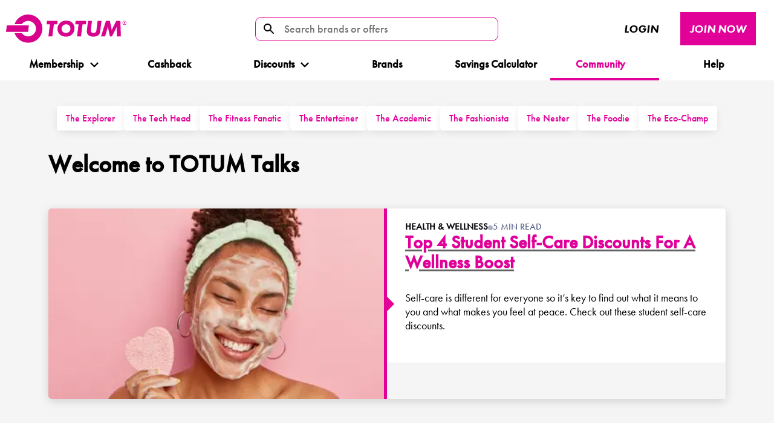

--- FILE ---
content_type: text/html; charset=utf-8
request_url: https://totum.com/talks
body_size: 74719
content:
<!DOCTYPE html><html lang="en"><head><meta charSet="utf-8"/><meta name="viewport" content="width=device-width"/><title>Welcome to TOTUM Talks | TOTUM</title><meta name="twitter:card" content="summary_large_image"/><meta name="twitter:site" content="@WeAreTotum"/><meta name="twitter:creator" content="@WeAreTotum"/><meta name="twitter:title" content="Welcome to TOTUM Talks | TOTUM"/><meta name="twitter:image" content="https://images.ctfassets.net/lm0nxqkzuy44/3rih6BynpUQQLNq8EXIATZ/994e10c5a9e9f6ab473cdfbda7b7f03c/becky-chorlton.jpg"/><meta property="og:type" content="website"/><meta property="og:title" content="Welcome to TOTUM Talks | TOTUM"/><meta property="og:image" content="https://images.ctfassets.net/lm0nxqkzuy44/3rih6BynpUQQLNq8EXIATZ/994e10c5a9e9f6ab473cdfbda7b7f03c/becky-chorlton.jpg"/><script type="application/ld+json">{"@context":"https://schema.org","@type":"WebSite","url":"https://totum.com","potentialAction":{"@type":"SearchAction","target":"https://totum.com/search/{query}","query-input":"required name=query"}}</script><script type="application/ld+json">{"@context":"https://schema.org","@type":"Organization","url":"https://totum.com","name":"TOTUM","description":"The #1 UK Student Discount Card and App","logo":"https://totum.com/branding-image.svg","sameAs":["https://www.facebook.com/WeAreTotum/","https://twitter.com/wearetotum","https://www.instagram.com/wearetotum/","https://www.youtube.com/totumtv","https://www.tiktok.com/@wearetotum"],"contactPoint":[{"@type":"ContactPoint","contactType":"customer support","url":"https://help.totum.com/support/home"}]}</script><meta name="next-head-count" content="13"/><link rel="manifest" href="/manifest.json"/><script id="vwoCode" data-nscript="beforeInteractive">window._vwo_code || (function() {
var account_id=971343,
version=2.1,
settings_tolerance=2000,
hide_element='body',
hide_element_style = 'opacity:0 !important;filter:alpha(opacity=0) !important;background:none !important;transition:none !important;',
/* DO NOT EDIT BELOW THIS LINE */
f=false,w=window,d=document,v=d.querySelector('#vwoCode'),cK='_vwo_'+account_id+'_settings',cc={};try{var c=JSON.parse(localStorage.getItem('_vwo_'+account_id+'_config'));cc=c&&typeof c==='object'?c:{}}catch(e){}var stT=cc.stT==='session'?w.sessionStorage:w.localStorage;code={nonce:v&&v.nonce,use_existing_jquery:function(){return typeof use_existing_jquery!=='undefined'?use_existing_jquery:undefined},library_tolerance:function(){return typeof library_tolerance!=='undefined'?library_tolerance:undefined},settings_tolerance:function(){return cc.sT||settings_tolerance},hide_element_style:function(){return'{'+(cc.hES||hide_element_style)+'}'},hide_element:function(){if(performance.getEntriesByName('first-contentful-paint')[0]){return''}return typeof cc.hE==='string'?cc.hE:hide_element},getVersion:function(){return version},finish:function(e){if(!f){f=true;var t=d.getElementById('_vis_opt_path_hides');if(t)t.parentNode.removeChild(t);if(e)(new Image).src='https://dev.visualwebsiteoptimizer.com/ee.gif?a='+account_id+e}},finished:function(){return f},addScript:function(e){var t=d.createElement('script');t.type='text/javascript';if(e.src){t.src=e.src}else{t.text=e.text}v&&t.setAttribute('nonce',v.nonce);d.getElementsByTagName('head')[0].appendChild(t)},load:function(e,t){var n=this.getSettings(),i=d.createElement('script'),r=this;t=t||{};if(n){i.textContent=n;d.getElementsByTagName('head')[0].appendChild(i);if(!w.VWO||VWO.caE){stT.removeItem(cK);r.load(e)}}else{var o=new XMLHttpRequest;o.open('GET',e,true);o.withCredentials=!t.dSC;o.responseType=t.responseType||'text';o.onload=function(){if(t.onloadCb){return t.onloadCb(o,e)}if(o.status===200||o.status===304){w._vwo_code.addScript({text:o.responseText})}else{w._vwo_code.finish('&e=loading_failure:'+e)}};o.onerror=function(){if(t.onerrorCb){return t.onerrorCb(e)}w._vwo_code.finish('&e=loading_failure:'+e)};o.send()}},getSettings:function(){try{var e=stT.getItem(cK);if(!e){return}e=JSON.parse(e);if(Date.now()>e.e){stT.removeItem(cK);return}return e.s}catch(e){return}},init:function(){if(d.URL.indexOf('__vwo_disable__')>-1)return;var e=this.settings_tolerance();w._vwo_settings_timer=setTimeout(function(){w._vwo_code.finish();stT.removeItem(cK)},e);var t;if(this.hide_element()!=='body'){t=d.createElement('style');var n=this.hide_element(),i=n?n+this.hide_element_style():'',r=d.getElementsByTagName('head')[0];t.setAttribute('id','_vis_opt_path_hides');v&&t.setAttribute('nonce',v.nonce);t.setAttribute('type','text/css');if(t.styleSheet)t.styleSheet.cssText=i;else t.appendChild(d.createTextNode(i));r.appendChild(t)}else{t=d.getElementsByTagName('head')[0];var i=d.createElement('div');i.style.cssText='z-index: 2147483647 !important;position: fixed !important;left: 0 !important;top: 0 !important;width: 100% !important;height: 100% !important;background: white !important;';i.setAttribute('id','_vis_opt_path_hides');i.classList.add('_vis_hide_layer');t.parentNode.insertBefore(i,t.nextSibling)}var o=window._vis_opt_url||d.URL,s='https://dev.visualwebsiteoptimizer.com/j.php?a='+account_id+'&u='+encodeURIComponent(o)+'&vn='+version;if(w.location.search.indexOf('_vwo_xhr')!==-1){this.addScript({src:s})}else{this.load(s+'&x=true')}}};w._vwo_code=code;code.init();})();(function(){var i=window;function t(){if(i._vwo_code){var e=t.hidingStyle=document.getElementById('_vis_opt_path_hides')||t.hidingStyle;if(!i._vwo_code.finished()&&!_vwo_code.libExecuted&&(!i.VWO||!VWO.dNR)){if(!document.getElementById('_vis_opt_path_hides')){document.getElementsByTagName('head')[0].appendChild(e)}requestAnimationFrame(t)}}}t()})();
</script><link rel="preload" href="/_next/static/css/f8a625447b3be3d2.css" as="style" crossorigin=""/><link rel="stylesheet" href="/_next/static/css/f8a625447b3be3d2.css" crossorigin="" data-n-g=""/><link rel="preload" href="/_next/static/css/71468090e147db6d.css" as="style" crossorigin=""/><link rel="stylesheet" href="/_next/static/css/71468090e147db6d.css" crossorigin="" data-n-p=""/><noscript data-n-css=""></noscript><script defer="" crossorigin="" nomodule="" src="/_next/static/chunks/polyfills-c67a75d1b6f99dc8.js"></script><script src="/_next/static/chunks/webpack-72a65ed811b0d527.js" defer="" crossorigin=""></script><script src="/_next/static/chunks/framework-4c671882fbc708c2.js" defer="" crossorigin=""></script><script src="/_next/static/chunks/main-0709d9b415ecafce.js" defer="" crossorigin=""></script><script src="/_next/static/chunks/pages/_app-137f106cf4b824a6.js" defer="" crossorigin=""></script><script src="/_next/static/chunks/008cf7c3-8402d67bb22eacb5.js" defer="" crossorigin=""></script><script src="/_next/static/chunks/1479-d1d8b173d0f36ab2.js" defer="" crossorigin=""></script><script src="/_next/static/chunks/442-cdb88088b797f108.js" defer="" crossorigin=""></script><script src="/_next/static/chunks/3637-1863c8e51c7b51b4.js" defer="" crossorigin=""></script><script src="/_next/static/chunks/4932-4dbf2948c7dca2c4.js" defer="" crossorigin=""></script><script src="/_next/static/chunks/8035-5d45d051c5265636.js" defer="" crossorigin=""></script><script src="/_next/static/chunks/4292-0c98f8d49a011b9a.js" defer="" crossorigin=""></script><script src="/_next/static/chunks/8737-ea0045a9ddeeff03.js" defer="" crossorigin=""></script><script src="/_next/static/chunks/6579-98271279b2c1c675.js" defer="" crossorigin=""></script><script src="/_next/static/chunks/6765-f5f15b71e7abc269.js" defer="" crossorigin=""></script><script src="/_next/static/chunks/725-de0c7fd3c2a8b625.js" defer="" crossorigin=""></script><script src="/_next/static/chunks/pages/talks-f261d8fa68c7ad65.js" defer="" crossorigin=""></script><script src="/_next/static/b_NztlhWMlILTl9wwh40l/_buildManifest.js" defer="" crossorigin=""></script><script src="/_next/static/b_NztlhWMlILTl9wwh40l/_ssgManifest.js" defer="" crossorigin=""></script></head><body><div id="__next"><div id="app"><noscript><iframe title="gtm-no-script" src="https://www.googletagmanager.com/ns.html?id=GTM-TRCTQ4H" height="0" width="0" style="display:none;visibility:hidden"></iframe></noscript><div class="layout--default  talks-landing offer-inner"><header class="header   no-offer-strip   "><div class="container header-inner"><a class="branding dna-button" id="Totum_nav_logo" href="/"><span class="branding__image" style="display:inline-block"></span></a><nav class="user_action"><div style="opacity:0"></div><div class="search-content-container"><div class="search-box-button-container"><button class="menu-search-icon dna-button" aria-label="search-icon" type="button"></button><button class="dna-button" type="button" name="search" id="nav_search_icon" aria-label="Search brands or offers"><span class="menu-search-text">Search brands or offers</span></button></div><div class="search-content hidden"></div></div><div class="menu-button-content-container"><button class="user_action__button user_action__button--login dna-button" type="button" name="login" id="nav_login_button">Login</button><a class="cta-button button dna-button" id="talks_landing_page_join-now_button" aria-label="JOIN NOW button" href="https://app.totum.com/register">JOIN NOW</a><button class="user_action__button user_action__button--menu-toggle dna-button" type="button" id="nav_mobile-menu_button" name="menu" aria-label="Logout button"><span class="toggle-icon"></span></button></div></nav></div><div class="container"><nav class="navigation ff-futura-bold fs-18"><ul class="navigation__list"><li class="navigation__item navigation__item--has-menu"><a id="nav_membership" class="navigation__link  dna-button" href="/membership">Membership<img class="toggle " src="/icon-dropdown-black.svg" alt="dropdown"/></a><ul class="sub-nav"><li class="navigation__item"><a id="nav_Join Today" class="subnavigation__link menulogo dna-button " href="https://app.totum.com/register">Join Today</a></li><li class="navigation__item"><a id="nav_Student Members" class="subnavigation__link menulogo dna-button " href="/student-discounts">Student Members</a></li><li class="navigation__item"><a id="nav_Professional Members" class="subnavigation__link menulogo dna-button " href="/professionals-discounts">Professional Members</a></li><li class="navigation__item"><a id="nav_Apprentice Members" class="subnavigation__link menulogo dna-button " href="/apprentice-discounts">Apprentice Members</a></li><li class="navigation__item"><a id="nav_Public Sector" class="subnavigation__link menulogo dna-button " href="/public-sector-discounts">Public Sector</a></li><li class="navigation__item"><a id="nav_Pass ID" class="subnavigation__link menulogo dna-button " href="/proof-of-age-id-card">Pass ID</a></li><li class="navigation__item"><a id="nav_How it works" class="subnavigation__link menulogo dna-button " href="/campaigns/wearetotum">How it works</a></li></ul></li><li class="navigation__item"><a id="nav_cashback" class="navigation__link dna-button  " href="/campaigns/cashback">Cashback</a></li><li class="navigation__item navigation__item--has-menu"><a id="nav_all-offers" class="navigation__link  dna-button" href="/discounts">Discounts<img class="toggle " src="/icon-dropdown-black.svg" alt="dropdown"/></a><ul class="sub-nav discount_dropdown"><li class="navigation__item"><a id="nav_top-offers" class="subnavigation__link menulogo dna-button " category="Trending Offers" category_id="491" href="/discounts/top-offers"><img class="menulogo_img" width="4" height="4" src="//images.ctfassets.net/lm0nxqkzuy44/1TxEiUeqRatpfZlToHmGLk/48605036a65eb5dcf357433069c82064/BESTDEALICON.svg" alt="BESTDEALICON.svg"/>Trending Offers</a></li><li class="navigation__item"><a id="nav_beauty" class="subnavigation__link menulogo dna-button " category="Beauty" category_id="1" href="/discounts/beauty"><img class="menulogo_img" width="4" height="4" src="//images.ctfassets.net/lm0nxqkzuy44/iG0QRSBmTApdEXvPxJKa6/6e987069b613d5c97162de1debd771fd/material-symbols_self-care__1_.svg" alt="material-symbols_self-care (1).svg"/>Beauty</a></li><li class="navigation__item"><a id="nav_fashion" class="subnavigation__link menulogo dna-button " category="Fashion" category_id="4" href="/discounts/fashion"><img class="menulogo_img" width="4" height="4" src="//images.ctfassets.net/lm0nxqkzuy44/48lkN5au2XnbziYc66RE07/f7ade83276021d08bc1eb29640cbfb25/material-symbols_apparel-outline__1_.svg" alt="material-symbols_apparel-outline (1).svg"/>Fashion</a></li><li class="navigation__item"><a id="nav_tech-mobile" class="subnavigation__link menulogo dna-button " category="Tech &amp; Mobile" category_id="7" href="/discounts/tech-mobile"><img class="menulogo_img" width="4" height="4" src="//images.ctfassets.net/lm0nxqkzuy44/6kKiQBL9LShOYty7w4Q8kd/e4d08c68883c5efafd6077e1358c8203/Vector__16_.svg" alt="Vector__16_.svg"/>Tech &amp; Mobile</a></li><li class="navigation__item"><a id="nav_travel" class="subnavigation__link menulogo dna-button " category="Travel" category_id="9" href="/discounts/travel"><img class="menulogo_img" width="4" height="4" src="//images.ctfassets.net/lm0nxqkzuy44/41Yj1N1dhYbYBo4us18VOc/440308698b561551d4c360c58dab5265/mdi_travel.svg" alt="mdi_travel.svg"/>Travel</a></li><li class="navigation__item"><a id="nav_health-fitness" class="subnavigation__link menulogo dna-button " category="Health &amp; Fitness" category_id="6" href="/discounts/health-fitness"><img class="menulogo_img" width="4" height="4" src="//images.ctfassets.net/lm0nxqkzuy44/RSZUO4gEn6BFAAruTQNVh/1888fc979a97c19a78c9072e3fe56f70/mdi_dumbbell__1_.svg" alt="mdi_dumbbell (1).svg"/>Health &amp; Fitness</a></li><li class="navigation__item"><a id="nav_food-drink" class="subnavigation__link menulogo dna-button " category="Food &amp; Drink" category_id="2" href="/discounts/food-drink"><img class="menulogo_img" width="4" height="4" src="//images.ctfassets.net/lm0nxqkzuy44/6u3pIjZu3mGZ0rDz4a2h1M/7da3f9ca3b643e5d8aa749dd4d0f9219/mdi_food__2_.svg" alt="mdi_food (2).svg"/>Food &amp; Drink</a></li><li class="navigation__item"><a id="nav_entertainment" class="subnavigation__link menulogo dna-button " category="Entertainment" category_id="3" href="/discounts/entertainment"><img class="menulogo_img" width="4" height="4" src="//images.ctfassets.net/lm0nxqkzuy44/4CNBYxu9l9x8EOJaVY2zGd/0509d27f36aa4b5a61a63052234504df/mdi_microphone-variant__1_.svg" alt="mdi_microphone-variant (1).svg"/>Entertainment</a></li><li class="navigation__item"><a id="nav_education" class="subnavigation__link menulogo dna-button " category="Education" category_id="22" href="/discounts/education"><img class="menulogo_img" width="4" height="4" src="//images.ctfassets.net/lm0nxqkzuy44/3uwKMAQj8NSepqAWrBPoQ1/baaab5ca10eeb8f60257ec979d3fd2de/edu-logo__1_.png" alt="edu-logo (1).png"/>Education</a></li><li class="navigation__item"><a id="nav_gifting" class="subnavigation__link menulogo dna-button " category="Gifting" category_id="32" href="/discounts/gifting"><img class="menulogo_img" width="4" height="4" src="//images.ctfassets.net/lm0nxqkzuy44/5eI5mvNyO4KcyWcMSD1MHV/646009e7763f5eb39d3a2ec03062e8f1/ph_gift__1_.svg" alt="ph_gift (1).svg"/>Gifting</a></li><li class="navigation__item"><a id="nav_home-finance" class="subnavigation__link menulogo dna-button " category="Home &amp; Finance" category_id="5" href="/discounts/home-finance"><img class="menulogo_img" width="4" height="4" src="//images.ctfassets.net/lm0nxqkzuy44/qNgUZddHAXbzRFMiDN2vm/401a999769f054b43fe7152ca1273367/mdi_home-account__1_.svg" alt="mdi_home-account (1).svg"/>Home &amp; Finance</a></li><li class="navigation__item"><a id="nav_automotive" class="subnavigation__link menulogo dna-button " category="Automotive" category_id="492" href="/discounts/automotive"><img class="menulogo_img" width="4" height="4" src="//images.ctfassets.net/lm0nxqkzuy44/HT1HsIMG13DaSvTKg4mHD/631d865ad4b308d1eeee96f829128c8d/AUTOMOTIVE-ICON-20250818-165317_sq.png" alt="AUTOMOTIVE-ICON-20250818-165317_sq.png"/>Automotive</a></li><li class="navigation__item"><a id="nav_worldwide-discounts" class="subnavigation__link menulogo dna-button " category="Worldwide Discounts" category_id="875" href="/worldwide-discounts"><img class="menulogo_img" width="4" height="4" src="/icons/wwd-icon.svg" alt="wordlwide-discount-logo"/>Worldwide Discounts</a></li></ul></li><li class="navigation__item"><a id="nav_brands" class="navigation__link  dna-button" href="/brands">Brands</a></li><li class="navigation__item"><a id="nav_savings-calculator" class="navigation__link  dna-button" href="/savings-calculator">Savings Calculator</a></li><li class="navigation__item navigation__item--has-menu"><div id="nav_pass-id" class="navigation__link is-active dna-button">Community<img class="toggle " src="/icon-dropdown-brand.svg" alt="dropdown"/></div><ul class="sub-nav"><li class="navigation__item"><a id="nav_giveaways" class="subnavigation__link menulogo dna-button " href="/giveaways">Giveaways</a></li><li class="navigation__item"><a id="nav_talk-section" class="subnavigation__link menulogo dna-button is-active" href="/talks">TOTUM Talks</a></li><li class="navigation__item"><a href="https://www.youtube.com/@TOTUMTV" target="_blank" rel="noopener noreferrer" id="nav_totum-tv" class="subnavigation__link menulogo dna-button  ">TOTUM TV</a></li></ul></li><li class="navigation__item"><a href="https://help.totum.com/support/home" id="nav_help" class="navigation__link  dna-button" target="_blank" rel="noopener noreferrer">Help</a></li></ul></nav></div></header><main style="margin-top:0rem" class="content" id="content"><div class="content__wrapper"><div class="talks-landing__inner"><div class="styles_component__pwAL8"><ul class="styles_itemsList__enjCq"><li class="styles_item__BPlE_ null"><a href="/talks/travel">The Explorer</a></li><li class="styles_item__BPlE_ null"><a href="/talks/technology">The Tech Head</a></li><li class="styles_item__BPlE_ null"><a href="/talks/health-fitness">The Fitness Fanatic </a></li><li class="styles_item__BPlE_ null"><a href="/talks/entertainment">The Entertainer</a></li><li class="styles_item__BPlE_ null"><a href="/talks/advice-and-hacks">The Academic</a></li><li class="styles_item__BPlE_ null"><a href="/talks/fashion">The Fashionista</a></li><li class="styles_item__BPlE_ null"><a href="/talks/home-finance">The Nester</a></li><li class="styles_item__BPlE_ null"><a href="/talks/food-drink">The Foodie</a></li><li class="styles_item__BPlE_ null"><a href="/talks/sustainability">The Eco-Champ</a></li></ul></div><section class="flex-container talks-landing__container"><h1 class="talks-landing__page-title mt-4">Welcome to <span class="no-break">TOTUM Talks</span></h1><div class="styles_component___nF8W"><div class="slick-slider styles_slickSlider__iBivB slick-initialized" dir="ltr"><button type="button" data-role="none" class="slick-arrow slick-prev" style="display:block"> <!-- -->Previous</button><div class="slick-list"><div class="slick-track" style="width:1100%;left:-100%"><div data-index="-1" tabindex="-1" class="slick-slide slick-cloned" aria-hidden="true" style="width:9.090909090909092%"><div><div class="styles_item__me9r8 item"><article class="styles_component__SBL4b styles_componentInline__o90yn"><a class="styles_imageLink__CBQ3w" href="/talks/advice-and-hacks/take-our-quiz-and-find-your-totum-tribe"><img alt="quiz33FEATUREDIMAGE" loading="lazy" width="362" height="203" decoding="async" data-nimg="1" class="styles_image__QEQ9L" style="color:transparent" srcSet="/_next/image?url=https%3A%2F%2Fimages.ctfassets.net%2Flm0nxqkzuy44%2F7p6zNYXtBqgRguFEyvxgcs%2Fb9f21e2570f61fe3cef51906c6ed2cde%2Fquiz33FEATUREDIMAGE.jpg&amp;w=384&amp;q=75 1x, /_next/image?url=https%3A%2F%2Fimages.ctfassets.net%2Flm0nxqkzuy44%2F7p6zNYXtBqgRguFEyvxgcs%2Fb9f21e2570f61fe3cef51906c6ed2cde%2Fquiz33FEATUREDIMAGE.jpg&amp;w=750&amp;q=75 2x" src="/_next/image?url=https%3A%2F%2Fimages.ctfassets.net%2Flm0nxqkzuy44%2F7p6zNYXtBqgRguFEyvxgcs%2Fb9f21e2570f61fe3cef51906c6ed2cde%2Fquiz33FEATUREDIMAGE.jpg&amp;w=750&amp;q=75"/></a><div class="styles_info__VyzEi"><div class="styles_meta__oWoFm"><a class="styles_sectionName__q9TWV" href="/talks/advice-and-hacks">Advice &amp; Hacks</a> <span class="styles_readTime__lJTW9">4<!-- --> min read</span></div><a href="/talks/advice-and-hacks/take-our-quiz-and-find-your-totum-tribe"><h3 class="styles_title__tPA5w">Take Our Quiz And Find Your TOTUM Tribe!</h3></a><div class="styles_excerpt__5x63p"><p>Fancy receiving personalised offers and discounts tailored to you and your interests? Take the TOTUM Tribe quiz to find out more...</p></div></div></article></div></div></div><div data-index="0" class="slick-slide slick-active slick-current" tabindex="-1" aria-hidden="false" style="outline:none;width:9.090909090909092%"><div><div class="styles_item__me9r8 item"><article class="styles_component__SBL4b styles_componentInline__o90yn"><a class="styles_imageLink__CBQ3w" href="/talks/fashion/how-to-become-a-pro-seller-and-buyer-on-vinted-and-depop"><img alt="becky-chorlton" loading="lazy" width="362" height="203" decoding="async" data-nimg="1" class="styles_image__QEQ9L" style="color:transparent" srcSet="/_next/image?url=https%3A%2F%2Fimages.ctfassets.net%2Flm0nxqkzuy44%2F3rih6BynpUQQLNq8EXIATZ%2F994e10c5a9e9f6ab473cdfbda7b7f03c%2Fbecky-chorlton.jpg&amp;w=384&amp;q=75 1x, /_next/image?url=https%3A%2F%2Fimages.ctfassets.net%2Flm0nxqkzuy44%2F3rih6BynpUQQLNq8EXIATZ%2F994e10c5a9e9f6ab473cdfbda7b7f03c%2Fbecky-chorlton.jpg&amp;w=750&amp;q=75 2x" src="/_next/image?url=https%3A%2F%2Fimages.ctfassets.net%2Flm0nxqkzuy44%2F3rih6BynpUQQLNq8EXIATZ%2F994e10c5a9e9f6ab473cdfbda7b7f03c%2Fbecky-chorlton.jpg&amp;w=750&amp;q=75"/></a><div class="styles_info__VyzEi"><div class="styles_meta__oWoFm"><a class="styles_sectionName__q9TWV" href="/talks/fashion">Fashion</a> <span class="styles_readTime__lJTW9">3<!-- --> min read</span></div><a href="/talks/fashion/how-to-become-a-pro-seller-and-buyer-on-vinted-and-depop"><h3 class="styles_title__tPA5w">How To Become A Pro Seller And Buyer On Vinted And Depop</h3></a><div class="styles_excerpt__5x63p"><p>Calling all thrifters! Whether you’re saving up for something big, decluttering your wardrobe, or just love a good deal, Vinted and Depop are your golden tickets to smart, sustainable fashion.</p><p></p></div></div></article></div></div></div><div data-index="1" class="slick-slide" tabindex="-1" aria-hidden="true" style="outline:none;width:9.090909090909092%"><div><div class="styles_item__me9r8 item"><article class="styles_component__SBL4b styles_componentInline__o90yn"><a class="styles_imageLink__CBQ3w" href="/talks/health-fitness/top-4-student-self-care-discounts-for-a-wellness-boost"><img alt="skincarefreeFEATUREDIMAGE" loading="lazy" width="362" height="203" decoding="async" data-nimg="1" class="styles_image__QEQ9L" style="color:transparent" srcSet="/_next/image?url=https%3A%2F%2Fimages.ctfassets.net%2Flm0nxqkzuy44%2Fm77oES3zAfJA2XoRlOzMe%2F04299ed9f3bc8f3d64c3255ba2a80947%2FskincarefreeFEATUREDIMAGE.jpg&amp;w=384&amp;q=75 1x, /_next/image?url=https%3A%2F%2Fimages.ctfassets.net%2Flm0nxqkzuy44%2Fm77oES3zAfJA2XoRlOzMe%2F04299ed9f3bc8f3d64c3255ba2a80947%2FskincarefreeFEATUREDIMAGE.jpg&amp;w=750&amp;q=75 2x" src="/_next/image?url=https%3A%2F%2Fimages.ctfassets.net%2Flm0nxqkzuy44%2Fm77oES3zAfJA2XoRlOzMe%2F04299ed9f3bc8f3d64c3255ba2a80947%2FskincarefreeFEATUREDIMAGE.jpg&amp;w=750&amp;q=75"/></a><div class="styles_info__VyzEi"><div class="styles_meta__oWoFm"><a class="styles_sectionName__q9TWV" href="/talks/health-fitness">Health &amp; Wellness</a> <span class="styles_readTime__lJTW9">5<!-- --> min read</span></div><a href="/talks/health-fitness/top-4-student-self-care-discounts-for-a-wellness-boost"><h3 class="styles_title__tPA5w">Top 4 Student Self-Care Discounts For A Wellness Boost</h3></a><div class="styles_excerpt__5x63p"><p>Self-care is different for everyone so it’s key to find out what it means to you and what makes you feel at peace. Check out these student self-care discounts.</p></div></div></article></div></div></div><div data-index="2" class="slick-slide" tabindex="-1" aria-hidden="true" style="outline:none;width:9.090909090909092%"><div><div class="styles_item__me9r8 item"><article class="styles_component__SBL4b styles_componentInline__o90yn"><a class="styles_imageLink__CBQ3w" href="/talks/home-finance/what-the-2025-budget-means-for-students-apprentices-and-professionals"><img alt="BUDGET1" loading="lazy" width="362" height="203" decoding="async" data-nimg="1" class="styles_image__QEQ9L" style="color:transparent" srcSet="/_next/image?url=https%3A%2F%2Fimages.ctfassets.net%2Flm0nxqkzuy44%2F2wbatRW1oIkaqQ0mM5l1JP%2Fd77275a6109a3f9893f430464b1d7ac7%2FBUDGET1.jpg&amp;w=384&amp;q=75 1x, /_next/image?url=https%3A%2F%2Fimages.ctfassets.net%2Flm0nxqkzuy44%2F2wbatRW1oIkaqQ0mM5l1JP%2Fd77275a6109a3f9893f430464b1d7ac7%2FBUDGET1.jpg&amp;w=750&amp;q=75 2x" src="/_next/image?url=https%3A%2F%2Fimages.ctfassets.net%2Flm0nxqkzuy44%2F2wbatRW1oIkaqQ0mM5l1JP%2Fd77275a6109a3f9893f430464b1d7ac7%2FBUDGET1.jpg&amp;w=750&amp;q=75"/></a><div class="styles_info__VyzEi"><div class="styles_meta__oWoFm"><a class="styles_sectionName__q9TWV" href="/talks/home-finance">Home &amp; Finance</a> <span class="styles_readTime__lJTW9">5<!-- --> min read</span></div><a href="/talks/home-finance/what-the-2025-budget-means-for-students-apprentices-and-professionals"><h3 class="styles_title__tPA5w">What the 2025 Budget Means for Students, Apprentices &amp; Professionals  </h3></a><div class="styles_excerpt__5x63p"><p>If you’re studying, working an apprenticeship, or simply trying to figure out what’s next, there are some big changes that are worth knowing about. </p></div></div></article></div></div></div><div data-index="3" class="slick-slide" tabindex="-1" aria-hidden="true" style="outline:none;width:9.090909090909092%"><div><div class="styles_item__me9r8 item"><div class="styles_genericCard__f6GUH"><div class="styles_content__GFrs7"><h3 class="styles_title__zs695">Talks Carousel 4 - MORISSONS</h3><div class="styles_description__2RiqR"></div></div></div></div></div></div><div data-index="4" class="slick-slide" tabindex="-1" aria-hidden="true" style="outline:none;width:9.090909090909092%"><div><div class="styles_item__me9r8 item"><article class="styles_component__SBL4b styles_componentInline__o90yn"><a class="styles_imageLink__CBQ3w" href="/talks/advice-and-hacks/take-our-quiz-and-find-your-totum-tribe"><img alt="quiz33FEATUREDIMAGE" loading="lazy" width="362" height="203" decoding="async" data-nimg="1" class="styles_image__QEQ9L" style="color:transparent" srcSet="/_next/image?url=https%3A%2F%2Fimages.ctfassets.net%2Flm0nxqkzuy44%2F7p6zNYXtBqgRguFEyvxgcs%2Fb9f21e2570f61fe3cef51906c6ed2cde%2Fquiz33FEATUREDIMAGE.jpg&amp;w=384&amp;q=75 1x, /_next/image?url=https%3A%2F%2Fimages.ctfassets.net%2Flm0nxqkzuy44%2F7p6zNYXtBqgRguFEyvxgcs%2Fb9f21e2570f61fe3cef51906c6ed2cde%2Fquiz33FEATUREDIMAGE.jpg&amp;w=750&amp;q=75 2x" src="/_next/image?url=https%3A%2F%2Fimages.ctfassets.net%2Flm0nxqkzuy44%2F7p6zNYXtBqgRguFEyvxgcs%2Fb9f21e2570f61fe3cef51906c6ed2cde%2Fquiz33FEATUREDIMAGE.jpg&amp;w=750&amp;q=75"/></a><div class="styles_info__VyzEi"><div class="styles_meta__oWoFm"><a class="styles_sectionName__q9TWV" href="/talks/advice-and-hacks">Advice &amp; Hacks</a> <span class="styles_readTime__lJTW9">4<!-- --> min read</span></div><a href="/talks/advice-and-hacks/take-our-quiz-and-find-your-totum-tribe"><h3 class="styles_title__tPA5w">Take Our Quiz And Find Your TOTUM Tribe!</h3></a><div class="styles_excerpt__5x63p"><p>Fancy receiving personalised offers and discounts tailored to you and your interests? Take the TOTUM Tribe quiz to find out more...</p></div></div></article></div></div></div><div data-index="5" tabindex="-1" class="slick-slide slick-cloned" aria-hidden="true" style="width:9.090909090909092%"><div><div class="styles_item__me9r8 item"><article class="styles_component__SBL4b styles_componentInline__o90yn"><a class="styles_imageLink__CBQ3w" href="/talks/fashion/how-to-become-a-pro-seller-and-buyer-on-vinted-and-depop"><img alt="becky-chorlton" loading="lazy" width="362" height="203" decoding="async" data-nimg="1" class="styles_image__QEQ9L" style="color:transparent" srcSet="/_next/image?url=https%3A%2F%2Fimages.ctfassets.net%2Flm0nxqkzuy44%2F3rih6BynpUQQLNq8EXIATZ%2F994e10c5a9e9f6ab473cdfbda7b7f03c%2Fbecky-chorlton.jpg&amp;w=384&amp;q=75 1x, /_next/image?url=https%3A%2F%2Fimages.ctfassets.net%2Flm0nxqkzuy44%2F3rih6BynpUQQLNq8EXIATZ%2F994e10c5a9e9f6ab473cdfbda7b7f03c%2Fbecky-chorlton.jpg&amp;w=750&amp;q=75 2x" src="/_next/image?url=https%3A%2F%2Fimages.ctfassets.net%2Flm0nxqkzuy44%2F3rih6BynpUQQLNq8EXIATZ%2F994e10c5a9e9f6ab473cdfbda7b7f03c%2Fbecky-chorlton.jpg&amp;w=750&amp;q=75"/></a><div class="styles_info__VyzEi"><div class="styles_meta__oWoFm"><a class="styles_sectionName__q9TWV" href="/talks/fashion">Fashion</a> <span class="styles_readTime__lJTW9">3<!-- --> min read</span></div><a href="/talks/fashion/how-to-become-a-pro-seller-and-buyer-on-vinted-and-depop"><h3 class="styles_title__tPA5w">How To Become A Pro Seller And Buyer On Vinted And Depop</h3></a><div class="styles_excerpt__5x63p"><p>Calling all thrifters! Whether you’re saving up for something big, decluttering your wardrobe, or just love a good deal, Vinted and Depop are your golden tickets to smart, sustainable fashion.</p><p></p></div></div></article></div></div></div><div data-index="6" tabindex="-1" class="slick-slide slick-cloned" aria-hidden="true" style="width:9.090909090909092%"><div><div class="styles_item__me9r8 item"><article class="styles_component__SBL4b styles_componentInline__o90yn"><a class="styles_imageLink__CBQ3w" href="/talks/health-fitness/top-4-student-self-care-discounts-for-a-wellness-boost"><img alt="skincarefreeFEATUREDIMAGE" loading="lazy" width="362" height="203" decoding="async" data-nimg="1" class="styles_image__QEQ9L" style="color:transparent" srcSet="/_next/image?url=https%3A%2F%2Fimages.ctfassets.net%2Flm0nxqkzuy44%2Fm77oES3zAfJA2XoRlOzMe%2F04299ed9f3bc8f3d64c3255ba2a80947%2FskincarefreeFEATUREDIMAGE.jpg&amp;w=384&amp;q=75 1x, /_next/image?url=https%3A%2F%2Fimages.ctfassets.net%2Flm0nxqkzuy44%2Fm77oES3zAfJA2XoRlOzMe%2F04299ed9f3bc8f3d64c3255ba2a80947%2FskincarefreeFEATUREDIMAGE.jpg&amp;w=750&amp;q=75 2x" src="/_next/image?url=https%3A%2F%2Fimages.ctfassets.net%2Flm0nxqkzuy44%2Fm77oES3zAfJA2XoRlOzMe%2F04299ed9f3bc8f3d64c3255ba2a80947%2FskincarefreeFEATUREDIMAGE.jpg&amp;w=750&amp;q=75"/></a><div class="styles_info__VyzEi"><div class="styles_meta__oWoFm"><a class="styles_sectionName__q9TWV" href="/talks/health-fitness">Health &amp; Wellness</a> <span class="styles_readTime__lJTW9">5<!-- --> min read</span></div><a href="/talks/health-fitness/top-4-student-self-care-discounts-for-a-wellness-boost"><h3 class="styles_title__tPA5w">Top 4 Student Self-Care Discounts For A Wellness Boost</h3></a><div class="styles_excerpt__5x63p"><p>Self-care is different for everyone so it’s key to find out what it means to you and what makes you feel at peace. Check out these student self-care discounts.</p></div></div></article></div></div></div><div data-index="7" tabindex="-1" class="slick-slide slick-cloned" aria-hidden="true" style="width:9.090909090909092%"><div><div class="styles_item__me9r8 item"><article class="styles_component__SBL4b styles_componentInline__o90yn"><a class="styles_imageLink__CBQ3w" href="/talks/home-finance/what-the-2025-budget-means-for-students-apprentices-and-professionals"><img alt="BUDGET1" loading="lazy" width="362" height="203" decoding="async" data-nimg="1" class="styles_image__QEQ9L" style="color:transparent" srcSet="/_next/image?url=https%3A%2F%2Fimages.ctfassets.net%2Flm0nxqkzuy44%2F2wbatRW1oIkaqQ0mM5l1JP%2Fd77275a6109a3f9893f430464b1d7ac7%2FBUDGET1.jpg&amp;w=384&amp;q=75 1x, /_next/image?url=https%3A%2F%2Fimages.ctfassets.net%2Flm0nxqkzuy44%2F2wbatRW1oIkaqQ0mM5l1JP%2Fd77275a6109a3f9893f430464b1d7ac7%2FBUDGET1.jpg&amp;w=750&amp;q=75 2x" src="/_next/image?url=https%3A%2F%2Fimages.ctfassets.net%2Flm0nxqkzuy44%2F2wbatRW1oIkaqQ0mM5l1JP%2Fd77275a6109a3f9893f430464b1d7ac7%2FBUDGET1.jpg&amp;w=750&amp;q=75"/></a><div class="styles_info__VyzEi"><div class="styles_meta__oWoFm"><a class="styles_sectionName__q9TWV" href="/talks/home-finance">Home &amp; Finance</a> <span class="styles_readTime__lJTW9">5<!-- --> min read</span></div><a href="/talks/home-finance/what-the-2025-budget-means-for-students-apprentices-and-professionals"><h3 class="styles_title__tPA5w">What the 2025 Budget Means for Students, Apprentices &amp; Professionals  </h3></a><div class="styles_excerpt__5x63p"><p>If you’re studying, working an apprenticeship, or simply trying to figure out what’s next, there are some big changes that are worth knowing about. </p></div></div></article></div></div></div><div data-index="8" tabindex="-1" class="slick-slide slick-cloned" aria-hidden="true" style="width:9.090909090909092%"><div><div class="styles_item__me9r8 item"><div class="styles_genericCard__f6GUH"><div class="styles_content__GFrs7"><h3 class="styles_title__zs695">Talks Carousel 4 - MORISSONS</h3><div class="styles_description__2RiqR"></div></div></div></div></div></div><div data-index="9" tabindex="-1" class="slick-slide slick-cloned" aria-hidden="true" style="width:9.090909090909092%"><div><div class="styles_item__me9r8 item"><article class="styles_component__SBL4b styles_componentInline__o90yn"><a class="styles_imageLink__CBQ3w" href="/talks/advice-and-hacks/take-our-quiz-and-find-your-totum-tribe"><img alt="quiz33FEATUREDIMAGE" loading="lazy" width="362" height="203" decoding="async" data-nimg="1" class="styles_image__QEQ9L" style="color:transparent" srcSet="/_next/image?url=https%3A%2F%2Fimages.ctfassets.net%2Flm0nxqkzuy44%2F7p6zNYXtBqgRguFEyvxgcs%2Fb9f21e2570f61fe3cef51906c6ed2cde%2Fquiz33FEATUREDIMAGE.jpg&amp;w=384&amp;q=75 1x, /_next/image?url=https%3A%2F%2Fimages.ctfassets.net%2Flm0nxqkzuy44%2F7p6zNYXtBqgRguFEyvxgcs%2Fb9f21e2570f61fe3cef51906c6ed2cde%2Fquiz33FEATUREDIMAGE.jpg&amp;w=750&amp;q=75 2x" src="/_next/image?url=https%3A%2F%2Fimages.ctfassets.net%2Flm0nxqkzuy44%2F7p6zNYXtBqgRguFEyvxgcs%2Fb9f21e2570f61fe3cef51906c6ed2cde%2Fquiz33FEATUREDIMAGE.jpg&amp;w=750&amp;q=75"/></a><div class="styles_info__VyzEi"><div class="styles_meta__oWoFm"><a class="styles_sectionName__q9TWV" href="/talks/advice-and-hacks">Advice &amp; Hacks</a> <span class="styles_readTime__lJTW9">4<!-- --> min read</span></div><a href="/talks/advice-and-hacks/take-our-quiz-and-find-your-totum-tribe"><h3 class="styles_title__tPA5w">Take Our Quiz And Find Your TOTUM Tribe!</h3></a><div class="styles_excerpt__5x63p"><p>Fancy receiving personalised offers and discounts tailored to you and your interests? Take the TOTUM Tribe quiz to find out more...</p></div></div></article></div></div></div></div></div><button type="button" data-role="none" class="slick-arrow slick-next" style="display:block"> <!-- -->Next</button><ul style="display:block" class="styles_slickDots__ExWqt"><li class="slick-active"><button class="styles_slickDotButton__emLsA" type="button"><svg class="styles_slickDotButtonSVG__m9xKA" viewBox="0 0 32 32" fill="none" xmlns="http://www.w3.org/2000/svg"><path fill-rule="evenodd" clip-rule="evenodd" d="M15.3834 4.00612L23.3431 0L26.4926 5.96314L21.9442 11.1138L27.0488 14.6443L26.2626 16.3261L32 22.8233H23.2252L18.935 32L10.3548 22.8233H2.91439L6.52829 18.7308L0 11.7486L9.36742 7.03399L8.4218 5.96314L12.4567 0.691859L15.3834 4.00612ZM21.8088 11.2824L21.8238 11.2502L21.8021 11.2748L21.8088 11.2824Z" fill="currentColor"></path></svg></button></li><li class=""><button class="styles_slickDotButton__emLsA" type="button"><svg class="styles_slickDotButtonSVG__m9xKA" viewBox="0 0 32 32" fill="none" xmlns="http://www.w3.org/2000/svg"><path fill-rule="evenodd" clip-rule="evenodd" d="M15.3834 4.00612L23.3431 0L26.4926 5.96314L21.9442 11.1138L27.0488 14.6443L26.2626 16.3261L32 22.8233H23.2252L18.935 32L10.3548 22.8233H2.91439L6.52829 18.7308L0 11.7486L9.36742 7.03399L8.4218 5.96314L12.4567 0.691859L15.3834 4.00612ZM21.8088 11.2824L21.8238 11.2502L21.8021 11.2748L21.8088 11.2824Z" fill="currentColor"></path></svg></button></li><li class=""><button class="styles_slickDotButton__emLsA" type="button"><svg class="styles_slickDotButtonSVG__m9xKA" viewBox="0 0 32 32" fill="none" xmlns="http://www.w3.org/2000/svg"><path fill-rule="evenodd" clip-rule="evenodd" d="M15.3834 4.00612L23.3431 0L26.4926 5.96314L21.9442 11.1138L27.0488 14.6443L26.2626 16.3261L32 22.8233H23.2252L18.935 32L10.3548 22.8233H2.91439L6.52829 18.7308L0 11.7486L9.36742 7.03399L8.4218 5.96314L12.4567 0.691859L15.3834 4.00612ZM21.8088 11.2824L21.8238 11.2502L21.8021 11.2748L21.8088 11.2824Z" fill="currentColor"></path></svg></button></li><li class=""><button class="styles_slickDotButton__emLsA" type="button"><svg class="styles_slickDotButtonSVG__m9xKA" viewBox="0 0 32 32" fill="none" xmlns="http://www.w3.org/2000/svg"><path fill-rule="evenodd" clip-rule="evenodd" d="M15.3834 4.00612L23.3431 0L26.4926 5.96314L21.9442 11.1138L27.0488 14.6443L26.2626 16.3261L32 22.8233H23.2252L18.935 32L10.3548 22.8233H2.91439L6.52829 18.7308L0 11.7486L9.36742 7.03399L8.4218 5.96314L12.4567 0.691859L15.3834 4.00612ZM21.8088 11.2824L21.8238 11.2502L21.8021 11.2748L21.8088 11.2824Z" fill="currentColor"></path></svg></button></li><li class=""><button class="styles_slickDotButton__emLsA" type="button"><svg class="styles_slickDotButtonSVG__m9xKA" viewBox="0 0 32 32" fill="none" xmlns="http://www.w3.org/2000/svg"><path fill-rule="evenodd" clip-rule="evenodd" d="M15.3834 4.00612L23.3431 0L26.4926 5.96314L21.9442 11.1138L27.0488 14.6443L26.2626 16.3261L32 22.8233H23.2252L18.935 32L10.3548 22.8233H2.91439L6.52829 18.7308L0 11.7486L9.36742 7.03399L8.4218 5.96314L12.4567 0.691859L15.3834 4.00612ZM21.8088 11.2824L21.8238 11.2502L21.8021 11.2748L21.8088 11.2824Z" fill="currentColor"></path></svg></button></li></ul></div></div></section><section class="talks-landing__talk-section"><div class="styles_component__x_tpn" style="--logo:url(https://images.ctfassets.net/lm0nxqkzuy44/42Ega5Ju4a0G99obzQM0Jl/f47b257102ae84aea77c26fab15dde33/brand_logo_1293.svg)"><div class="styles_introCopy__78Mgu"><h1 class="styles_title__GWJ4c">Travel</h1><h2 class="styles_subtitle__URxpq">Brought to you by TUI</h2><p class="styles_leadInText__daf9j">The longer you’re in one place, the itchier your feet get… Travel, meeting new people and having exciting new experiences is what The Explorers live for. Check out our Travel section for tips, discounts and all the inspo you need for your next adventure.
</p><a class="button styles_ctaButton__awATX" href="/talks/travel">Explore Travel</a></div><div class="styles_sponsor__IS_vc"><img alt="TUI" loading="lazy" width="268" height="128" decoding="async" data-nimg="1" style="color:transparent" src="https://images.ctfassets.net/lm0nxqkzuy44/42Ega5Ju4a0G99obzQM0Jl/f47b257102ae84aea77c26fab15dde33/brand_logo_1293.svg"/></div></div><div class="flex-container my-6 px-0"><div class="styles_component__woeTK" data-children="3"><article class="styles_component__SBL4b styles_componentInline__o90yn"><a class="styles_imageLink__CBQ3w" href="/talks/travel/where-to-go-for-winter-sun-in-2026-5-top-trip-picks"><img alt="MALTA" loading="lazy" width="362" height="203" decoding="async" data-nimg="1" class="styles_image__QEQ9L" style="color:transparent" srcSet="/_next/image?url=https%3A%2F%2Fimages.ctfassets.net%2Flm0nxqkzuy44%2F5TtQDgQTLMHwhJKkefAEy0%2F3e44a4a3e42b488d4cf4e131378012df%2FMALTA.jpg&amp;w=384&amp;q=75 1x, /_next/image?url=https%3A%2F%2Fimages.ctfassets.net%2Flm0nxqkzuy44%2F5TtQDgQTLMHwhJKkefAEy0%2F3e44a4a3e42b488d4cf4e131378012df%2FMALTA.jpg&amp;w=750&amp;q=75 2x" src="/_next/image?url=https%3A%2F%2Fimages.ctfassets.net%2Flm0nxqkzuy44%2F5TtQDgQTLMHwhJKkefAEy0%2F3e44a4a3e42b488d4cf4e131378012df%2FMALTA.jpg&amp;w=750&amp;q=75"/></a><div class="styles_info__VyzEi"><div class="styles_meta__oWoFm"><a class="styles_sectionName__q9TWV" href="/talks/travel">Travel</a> <span class="styles_readTime__lJTW9">5<!-- --> min read</span></div><a href="/talks/travel/where-to-go-for-winter-sun-in-2026-5-top-trip-picks"><h3 class="styles_title__tPA5w">Where To Go For Winter Sun In 2026: 5 Top Trip Picks</h3></a><div class="styles_excerpt__5x63p"><p>We thought we’d count down some of our favourite holiday destinations for winter sun that might just float your proverbial boat. Here are our top five picks.</p></div></div></article><article class="styles_component__SBL4b undefined"><a class="styles_imageLink__CBQ3w" href="/talks/travel/why-sri-lanka-is-the-travel-destination-of-2025"><img alt="ELEPHANTSFEATUREDIMAGE" loading="lazy" width="362" height="203" decoding="async" data-nimg="1" class="styles_image__QEQ9L" style="color:transparent" srcSet="/_next/image?url=https%3A%2F%2Fimages.ctfassets.net%2Flm0nxqkzuy44%2F2Uos3bmfH0YAKfrePyIfoG%2F834c727cced6398ed314a14f0169dd00%2FELEPHANTSFEATUREDIMAGE.jpg&amp;w=384&amp;q=75 1x, /_next/image?url=https%3A%2F%2Fimages.ctfassets.net%2Flm0nxqkzuy44%2F2Uos3bmfH0YAKfrePyIfoG%2F834c727cced6398ed314a14f0169dd00%2FELEPHANTSFEATUREDIMAGE.jpg&amp;w=750&amp;q=75 2x" src="/_next/image?url=https%3A%2F%2Fimages.ctfassets.net%2Flm0nxqkzuy44%2F2Uos3bmfH0YAKfrePyIfoG%2F834c727cced6398ed314a14f0169dd00%2FELEPHANTSFEATUREDIMAGE.jpg&amp;w=750&amp;q=75"/></a><div class="styles_info__VyzEi"><div class="styles_meta__oWoFm"><a class="styles_sectionName__q9TWV" href="/talks/travel">Travel</a> <span class="styles_readTime__lJTW9">6<!-- --> min read</span></div><a href="/talks/travel/why-sri-lanka-is-the-travel-destination-of-2025"><h3 class="styles_title__tPA5w">Why Sri Lanka Is The Travel Destination Of 2026</h3></a><div class="styles_excerpt__5x63p"><p>Sri Lanka has been ranked ninth by the BBC in a list of the best places to travel to this year. Here are our top picks of what to see and do on holiday in 2026.</p></div></div></article><div><div class="offer-block" style="width:100%"><div class="offer-block__item p-0 m-0"><div class="offer-block__inner offer-block--v3  "><a class="offer-block__link transition dna-button" id="talk_article_related_slot-3_content-hub-travel_getyourguide_offer1" content_id="719af241-2bb9-4f93-9ba6-6b985e279f72" offer="Up to 30% off selected experiences!" brand="GetYourGuide" category="TALKS" href="/discount/getyourguide/offer1"><div class="offer-block__image-container image-detail"><picture id="Image"><source type="image/webp" srcSet="https://discount-cloudfront.service.prod.totum.com/Images/Brand/1828/Library/24,481/GETYOURGUIDE_WEB_1920X1080_MAY25.jpg?fm=webp&amp;w=750" id="Image"/><img alt="Up to 30% off selected experiences!" id="Image" loading="lazy" width="200" height="200" decoding="async" data-nimg="1" class="" style="color:transparent" sizes="(max-width: 768px) 100vw, (max-width: 1200px) 50vw, 33vw" srcSet="/_next/image?url=https%3A%2F%2Fdiscount-cloudfront.service.prod.totum.com%2FImages%2FBrand%2F1828%2FLibrary%2F24%2C481%2FGETYOURGUIDE_WEB_1920X1080_MAY25.jpg%3Fw%3D500%26q%3D60&amp;w=256&amp;q=75 256w, /_next/image?url=https%3A%2F%2Fdiscount-cloudfront.service.prod.totum.com%2FImages%2FBrand%2F1828%2FLibrary%2F24%2C481%2FGETYOURGUIDE_WEB_1920X1080_MAY25.jpg%3Fw%3D500%26q%3D60&amp;w=384&amp;q=75 384w, /_next/image?url=https%3A%2F%2Fdiscount-cloudfront.service.prod.totum.com%2FImages%2FBrand%2F1828%2FLibrary%2F24%2C481%2FGETYOURGUIDE_WEB_1920X1080_MAY25.jpg%3Fw%3D500%26q%3D60&amp;w=640&amp;q=75 640w, /_next/image?url=https%3A%2F%2Fdiscount-cloudfront.service.prod.totum.com%2FImages%2FBrand%2F1828%2FLibrary%2F24%2C481%2FGETYOURGUIDE_WEB_1920X1080_MAY25.jpg%3Fw%3D500%26q%3D60&amp;w=750&amp;q=75 750w, /_next/image?url=https%3A%2F%2Fdiscount-cloudfront.service.prod.totum.com%2FImages%2FBrand%2F1828%2FLibrary%2F24%2C481%2FGETYOURGUIDE_WEB_1920X1080_MAY25.jpg%3Fw%3D500%26q%3D60&amp;w=828&amp;q=75 828w, /_next/image?url=https%3A%2F%2Fdiscount-cloudfront.service.prod.totum.com%2FImages%2FBrand%2F1828%2FLibrary%2F24%2C481%2FGETYOURGUIDE_WEB_1920X1080_MAY25.jpg%3Fw%3D500%26q%3D60&amp;w=1080&amp;q=75 1080w, /_next/image?url=https%3A%2F%2Fdiscount-cloudfront.service.prod.totum.com%2FImages%2FBrand%2F1828%2FLibrary%2F24%2C481%2FGETYOURGUIDE_WEB_1920X1080_MAY25.jpg%3Fw%3D500%26q%3D60&amp;w=1200&amp;q=75 1200w, /_next/image?url=https%3A%2F%2Fdiscount-cloudfront.service.prod.totum.com%2FImages%2FBrand%2F1828%2FLibrary%2F24%2C481%2FGETYOURGUIDE_WEB_1920X1080_MAY25.jpg%3Fw%3D500%26q%3D60&amp;w=1920&amp;q=75 1920w, /_next/image?url=https%3A%2F%2Fdiscount-cloudfront.service.prod.totum.com%2FImages%2FBrand%2F1828%2FLibrary%2F24%2C481%2FGETYOURGUIDE_WEB_1920X1080_MAY25.jpg%3Fw%3D500%26q%3D60&amp;w=2048&amp;q=75 2048w, /_next/image?url=https%3A%2F%2Fdiscount-cloudfront.service.prod.totum.com%2FImages%2FBrand%2F1828%2FLibrary%2F24%2C481%2FGETYOURGUIDE_WEB_1920X1080_MAY25.jpg%3Fw%3D500%26q%3D60&amp;w=3840&amp;q=75 3840w" src="/_next/image?url=https%3A%2F%2Fdiscount-cloudfront.service.prod.totum.com%2FImages%2FBrand%2F1828%2FLibrary%2F24%2C481%2FGETYOURGUIDE_WEB_1920X1080_MAY25.jpg%3Fw%3D500%26q%3D60&amp;w=3840&amp;q=75"/></picture></div><div class="offer-block__content offer-logo"><div class="offer-block__status-container"></div><div class="offer-block-logo-container"><picture style="position:relative;width:unset" id="Image"><source type="image/webp" srcSet="https://discount-cloudfront.service.prod.totum.com/Images/Brand/1828/Library/24,473/getyourguide.jpg?fm=webp" id="Image"/><img alt="getyourguide offer logo" id="Image" loading="lazy" width="200" height="200" decoding="async" data-nimg="1" class="offer-block__logo" style="color:transparent;object-fit:contain" sizes="(max-width: 768px) 100vw, (max-width: 1200px) 50vw, 33vw" srcSet="/_next/image?url=https%3A%2F%2Fdiscount-cloudfront.service.prod.totum.com%2FImages%2FBrand%2F1828%2FLibrary%2F24%2C473%2Fgetyourguide.jpg&amp;w=256&amp;q=75 256w, /_next/image?url=https%3A%2F%2Fdiscount-cloudfront.service.prod.totum.com%2FImages%2FBrand%2F1828%2FLibrary%2F24%2C473%2Fgetyourguide.jpg&amp;w=384&amp;q=75 384w, /_next/image?url=https%3A%2F%2Fdiscount-cloudfront.service.prod.totum.com%2FImages%2FBrand%2F1828%2FLibrary%2F24%2C473%2Fgetyourguide.jpg&amp;w=640&amp;q=75 640w, /_next/image?url=https%3A%2F%2Fdiscount-cloudfront.service.prod.totum.com%2FImages%2FBrand%2F1828%2FLibrary%2F24%2C473%2Fgetyourguide.jpg&amp;w=750&amp;q=75 750w, /_next/image?url=https%3A%2F%2Fdiscount-cloudfront.service.prod.totum.com%2FImages%2FBrand%2F1828%2FLibrary%2F24%2C473%2Fgetyourguide.jpg&amp;w=828&amp;q=75 828w, /_next/image?url=https%3A%2F%2Fdiscount-cloudfront.service.prod.totum.com%2FImages%2FBrand%2F1828%2FLibrary%2F24%2C473%2Fgetyourguide.jpg&amp;w=1080&amp;q=75 1080w, /_next/image?url=https%3A%2F%2Fdiscount-cloudfront.service.prod.totum.com%2FImages%2FBrand%2F1828%2FLibrary%2F24%2C473%2Fgetyourguide.jpg&amp;w=1200&amp;q=75 1200w, /_next/image?url=https%3A%2F%2Fdiscount-cloudfront.service.prod.totum.com%2FImages%2FBrand%2F1828%2FLibrary%2F24%2C473%2Fgetyourguide.jpg&amp;w=1920&amp;q=75 1920w, /_next/image?url=https%3A%2F%2Fdiscount-cloudfront.service.prod.totum.com%2FImages%2FBrand%2F1828%2FLibrary%2F24%2C473%2Fgetyourguide.jpg&amp;w=2048&amp;q=75 2048w, /_next/image?url=https%3A%2F%2Fdiscount-cloudfront.service.prod.totum.com%2FImages%2FBrand%2F1828%2FLibrary%2F24%2C473%2Fgetyourguide.jpg&amp;w=3840&amp;q=75 3840w" src="/_next/image?url=https%3A%2F%2Fdiscount-cloudfront.service.prod.totum.com%2FImages%2FBrand%2F1828%2FLibrary%2F24%2C473%2Fgetyourguide.jpg&amp;w=3840&amp;q=75"/></picture></div><p title="" class="offer-block__text   ff-futura-bold fs-20">Up to 30% off selected experiences!</p></div></a></div></div></div></div></div></div><div class="flex-container flex-container--justify mt-6"><a class="button" href="/talks/travel">Explore all <!-- -->Travel</a></div></section><section class="talks-landing__talk-section"><div class="styles_component__x_tpn" style="--logo:url(https://images.ctfassets.net/lm0nxqkzuy44/52gVemw9psKrAoch4Bb7c3/076e1bd66a4eaa01d8def10481ab6eeb/brand_logo_58.svg)"><div class="styles_introCopy__78Mgu"><h1 class="styles_title__GWJ4c">Technology</h1><h2 class="styles_subtitle__URxpq">Brought to you by Apple</h2><p class="styles_leadInText__daf9j">If your knowledge of the latest releases is second to none and learning about the newest technologies, taking apart old gadgets, and exploring the digital universe are your passions, read on to find all the latest tech news, deals, discounts &amp; more. </p><a class="button styles_ctaButton__awATX" href="/talks/technology">Explore Technology</a></div><div class="styles_sponsor__IS_vc"><img alt="Apple Store Online" loading="lazy" width="268" height="128" decoding="async" data-nimg="1" style="color:transparent" src="https://images.ctfassets.net/lm0nxqkzuy44/52gVemw9psKrAoch4Bb7c3/076e1bd66a4eaa01d8def10481ab6eeb/brand_logo_58.svg"/></div></div><div class="flex-container my-6 px-0"><div class="styles_component__woeTK" data-children="3"><article class="styles_component__SBL4b styles_componentInline__o90yn"><a class="styles_imageLink__CBQ3w" href="/talks/technology/the-best-earphones-for-your-budget"><img alt="earbuds1FacebookThumb" loading="lazy" width="362" height="203" decoding="async" data-nimg="1" class="styles_image__QEQ9L" style="color:transparent" srcSet="/_next/image?url=https%3A%2F%2Fimages.ctfassets.net%2Flm0nxqkzuy44%2FXNSJHL6cPSFIBISz2IjW9%2F9ec1a573d1af960ecf7418b2ab91b03d%2Fearbuds1FacebookThumb.jpg&amp;w=384&amp;q=75 1x, /_next/image?url=https%3A%2F%2Fimages.ctfassets.net%2Flm0nxqkzuy44%2FXNSJHL6cPSFIBISz2IjW9%2F9ec1a573d1af960ecf7418b2ab91b03d%2Fearbuds1FacebookThumb.jpg&amp;w=750&amp;q=75 2x" src="/_next/image?url=https%3A%2F%2Fimages.ctfassets.net%2Flm0nxqkzuy44%2FXNSJHL6cPSFIBISz2IjW9%2F9ec1a573d1af960ecf7418b2ab91b03d%2Fearbuds1FacebookThumb.jpg&amp;w=750&amp;q=75"/></a><div class="styles_info__VyzEi"><div class="styles_meta__oWoFm"><a class="styles_sectionName__q9TWV" href="/talks/technology">Technology</a> <span class="styles_readTime__lJTW9">4<!-- --> min read</span></div><a href="/talks/technology/the-best-earphones-for-your-budget"><h3 class="styles_title__tPA5w">The Best Earphones For Your Budget </h3></a><div class="styles_excerpt__5x63p"><p>Looking for some new earphones but not sure where to start? We discuss the best earphones available at different prices so you can keep listening no matter your budget!</p></div></div></article><article class="styles_component__SBL4b undefined"><a class="styles_imageLink__CBQ3w" href="/talks/technology/how-to-make-smart-savings-on-technology-with-a-student-discount-card"><img alt="techdeals1FacebookThumb" loading="lazy" width="362" height="203" decoding="async" data-nimg="1" class="styles_image__QEQ9L" style="color:transparent" srcSet="/_next/image?url=https%3A%2F%2Fimages.ctfassets.net%2Flm0nxqkzuy44%2F75ew5HH772PAECnhmYpFgx%2F780ce3e21edd71c1e226c4406b02aeeb%2Ftechdeals1FacebookThumb.jpg&amp;w=384&amp;q=75 1x, /_next/image?url=https%3A%2F%2Fimages.ctfassets.net%2Flm0nxqkzuy44%2F75ew5HH772PAECnhmYpFgx%2F780ce3e21edd71c1e226c4406b02aeeb%2Ftechdeals1FacebookThumb.jpg&amp;w=750&amp;q=75 2x" src="/_next/image?url=https%3A%2F%2Fimages.ctfassets.net%2Flm0nxqkzuy44%2F75ew5HH772PAECnhmYpFgx%2F780ce3e21edd71c1e226c4406b02aeeb%2Ftechdeals1FacebookThumb.jpg&amp;w=750&amp;q=75"/></a><div class="styles_info__VyzEi"><div class="styles_meta__oWoFm"><a class="styles_sectionName__q9TWV" href="/talks/technology">Technology</a> <span class="styles_readTime__lJTW9">4<!-- --> min read</span></div><a href="/talks/technology/how-to-make-smart-savings-on-technology-with-a-student-discount-card"><h3 class="styles_title__tPA5w">How To Make Smart Savings on Technology With a Student Discount Card</h3></a><div class="styles_excerpt__5x63p"><p>The last thing you want before a big deadline is unexpected tech issues. And that’s where your student discount card can make a huge difference, from saving on a new device to a discounted upgrade.</p></div></div></article><div><div class="offer-block" style="width:100%"><div class="offer-block__item p-0 m-0"><div class="offer-block__inner offer-block--v3  "><a class="offer-block__link transition dna-button" id="talk_article_related_slot-3_content-hub-technology_apple-store-online_save-mac-ipad-tech" content_id="975b5c7c-1458-43f2-8bff-86e1a8a083bf" offer="Save on Mac and iPad for uni" brand="Apple Store Online" category="TALKS" href="/discount/apple-store-online/save-mac-ipad-tech"><div class="offer-block__image-container image-detail"><picture id="Image"><source type="image/webp" srcSet="https://discount-cloudfront.service.prod.totum.com/Images/Brand/58/Library/26,334/apple-webimg-jan2026-1920x1080_(1).jpg?fm=webp&amp;w=750" id="Image"/><img alt="Save on Mac and iPad for uni" id="Image" loading="lazy" width="200" height="200" decoding="async" data-nimg="1" class="" style="color:transparent" sizes="(max-width: 768px) 100vw, (max-width: 1200px) 50vw, 33vw" srcSet="/_next/image?url=https%3A%2F%2Fdiscount-cloudfront.service.prod.totum.com%2FImages%2FBrand%2F58%2FLibrary%2F26%2C334%2Fapple-webimg-jan2026-1920x1080_(1).jpg%3Fw%3D500%26q%3D60&amp;w=256&amp;q=75 256w, /_next/image?url=https%3A%2F%2Fdiscount-cloudfront.service.prod.totum.com%2FImages%2FBrand%2F58%2FLibrary%2F26%2C334%2Fapple-webimg-jan2026-1920x1080_(1).jpg%3Fw%3D500%26q%3D60&amp;w=384&amp;q=75 384w, /_next/image?url=https%3A%2F%2Fdiscount-cloudfront.service.prod.totum.com%2FImages%2FBrand%2F58%2FLibrary%2F26%2C334%2Fapple-webimg-jan2026-1920x1080_(1).jpg%3Fw%3D500%26q%3D60&amp;w=640&amp;q=75 640w, /_next/image?url=https%3A%2F%2Fdiscount-cloudfront.service.prod.totum.com%2FImages%2FBrand%2F58%2FLibrary%2F26%2C334%2Fapple-webimg-jan2026-1920x1080_(1).jpg%3Fw%3D500%26q%3D60&amp;w=750&amp;q=75 750w, /_next/image?url=https%3A%2F%2Fdiscount-cloudfront.service.prod.totum.com%2FImages%2FBrand%2F58%2FLibrary%2F26%2C334%2Fapple-webimg-jan2026-1920x1080_(1).jpg%3Fw%3D500%26q%3D60&amp;w=828&amp;q=75 828w, /_next/image?url=https%3A%2F%2Fdiscount-cloudfront.service.prod.totum.com%2FImages%2FBrand%2F58%2FLibrary%2F26%2C334%2Fapple-webimg-jan2026-1920x1080_(1).jpg%3Fw%3D500%26q%3D60&amp;w=1080&amp;q=75 1080w, /_next/image?url=https%3A%2F%2Fdiscount-cloudfront.service.prod.totum.com%2FImages%2FBrand%2F58%2FLibrary%2F26%2C334%2Fapple-webimg-jan2026-1920x1080_(1).jpg%3Fw%3D500%26q%3D60&amp;w=1200&amp;q=75 1200w, /_next/image?url=https%3A%2F%2Fdiscount-cloudfront.service.prod.totum.com%2FImages%2FBrand%2F58%2FLibrary%2F26%2C334%2Fapple-webimg-jan2026-1920x1080_(1).jpg%3Fw%3D500%26q%3D60&amp;w=1920&amp;q=75 1920w, /_next/image?url=https%3A%2F%2Fdiscount-cloudfront.service.prod.totum.com%2FImages%2FBrand%2F58%2FLibrary%2F26%2C334%2Fapple-webimg-jan2026-1920x1080_(1).jpg%3Fw%3D500%26q%3D60&amp;w=2048&amp;q=75 2048w, /_next/image?url=https%3A%2F%2Fdiscount-cloudfront.service.prod.totum.com%2FImages%2FBrand%2F58%2FLibrary%2F26%2C334%2Fapple-webimg-jan2026-1920x1080_(1).jpg%3Fw%3D500%26q%3D60&amp;w=3840&amp;q=75 3840w" src="/_next/image?url=https%3A%2F%2Fdiscount-cloudfront.service.prod.totum.com%2FImages%2FBrand%2F58%2FLibrary%2F26%2C334%2Fapple-webimg-jan2026-1920x1080_(1).jpg%3Fw%3D500%26q%3D60&amp;w=3840&amp;q=75"/></picture></div><div class="offer-block__content offer-logo"><div class="offer-block__status-container"></div><div class="offer-block-logo-container"><object class="svglogo_medium" data="https://discount-cloudfront.service.prod.totum.com/Images/Brand/58/Library/19,952/apple-store-online.svg" id="Image" aria-label="apple-store-online offer logo"></object></div><p title="" class="offer-block__text   ff-futura-bold fs-20">Save on Mac and iPad for uni</p></div></a></div></div></div></div></div></div><div class="flex-container flex-container--justify mt-6"><a class="button" href="/talks/technology">Explore all <!-- -->Technology</a></div></section><section class="talks-landing__talk-section"><div class="styles_component__x_tpn" style="--logo:url(https://images.ctfassets.net/lm0nxqkzuy44/6KyfQRY6RUS0PeoGXlJQ0w/1137e49449b1fe67809099a6996fe29d/brand_logo_1735.jpg)"><div class="styles_introCopy__78Mgu"><h1 class="styles_title__GWJ4c">Health &amp; Wellness</h1><h2 class="styles_subtitle__URxpq">Brought to you by betterhelp</h2><p class="styles_leadInText__daf9j">A healthy lifestyle and looking after both your body and mind are your passions! Your spare time is taken up with gym sessions, mindfulness and healthy eating - but you&#x27;ll still let loose when the opportunity arises! Welcome to the home of all things Health &amp; Wellness. </p><a class="button styles_ctaButton__awATX" href="/talks/health-fitness">Explore Health &amp; Wellness</a></div><div class="styles_sponsor__IS_vc"><img alt="BetterHelp" loading="lazy" width="268" height="128" decoding="async" data-nimg="1" style="color:transparent" srcSet="/_next/image?url=https%3A%2F%2Fimages.ctfassets.net%2Flm0nxqkzuy44%2F6KyfQRY6RUS0PeoGXlJQ0w%2F1137e49449b1fe67809099a6996fe29d%2Fbrand_logo_1735.jpg&amp;w=384&amp;q=75 1x, /_next/image?url=https%3A%2F%2Fimages.ctfassets.net%2Flm0nxqkzuy44%2F6KyfQRY6RUS0PeoGXlJQ0w%2F1137e49449b1fe67809099a6996fe29d%2Fbrand_logo_1735.jpg&amp;w=640&amp;q=75 2x" src="/_next/image?url=https%3A%2F%2Fimages.ctfassets.net%2Flm0nxqkzuy44%2F6KyfQRY6RUS0PeoGXlJQ0w%2F1137e49449b1fe67809099a6996fe29d%2Fbrand_logo_1735.jpg&amp;w=640&amp;q=75"/></div></div><div class="flex-container my-6 px-0"><div class="styles_component__woeTK" data-children="3"><article class="styles_component__SBL4b styles_componentInline__o90yn"><a class="styles_imageLink__CBQ3w" href="/talks/health-fitness/getting-started-with-supplements-our-top-tips"><img alt="supplements" loading="lazy" width="362" height="203" decoding="async" data-nimg="1" class="styles_image__QEQ9L" style="color:transparent" srcSet="/_next/image?url=https%3A%2F%2Fimages.ctfassets.net%2Flm0nxqkzuy44%2F77M4pC8OIJ6zZrTiVB8rgN%2F873501f2544f3fb97c23c343f69e2bef%2Fsupplements.jpg&amp;w=384&amp;q=75 1x, /_next/image?url=https%3A%2F%2Fimages.ctfassets.net%2Flm0nxqkzuy44%2F77M4pC8OIJ6zZrTiVB8rgN%2F873501f2544f3fb97c23c343f69e2bef%2Fsupplements.jpg&amp;w=750&amp;q=75 2x" src="/_next/image?url=https%3A%2F%2Fimages.ctfassets.net%2Flm0nxqkzuy44%2F77M4pC8OIJ6zZrTiVB8rgN%2F873501f2544f3fb97c23c343f69e2bef%2Fsupplements.jpg&amp;w=750&amp;q=75"/></a><div class="styles_info__VyzEi"><div class="styles_meta__oWoFm"><a class="styles_sectionName__q9TWV" href="/talks/health-fitness">Health &amp; Wellness</a> <span class="styles_readTime__lJTW9">3<!-- --> min read</span></div><a href="/talks/health-fitness/getting-started-with-supplements-our-top-tips"><h3 class="styles_title__tPA5w">Getting Started With Supplements: Our Top Tips</h3></a><div class="styles_excerpt__5x63p"><p>The supplement world can feel like a maze of options. That’s why we teamed up with the legends at JSHealth Vitamins to bring you these quick-fire tips so you can start strong and smart. Enjoy!</p></div></div></article><article class="styles_component__SBL4b undefined"><a class="styles_imageLink__CBQ3w" href="/talks/health-fitness/best-budget-fitness-watches-in-2024"><img alt="Fitness-Watch1" loading="lazy" width="362" height="203" decoding="async" data-nimg="1" class="styles_image__QEQ9L" style="color:transparent" srcSet="/_next/image?url=https%3A%2F%2Fimages.ctfassets.net%2Flm0nxqkzuy44%2F2BdVbrcF81myV1xIlu9xuE%2Fc0d909b859c5e13d7e341e1cb35a2180%2FFitness-Watch1.jpg&amp;w=384&amp;q=75 1x, /_next/image?url=https%3A%2F%2Fimages.ctfassets.net%2Flm0nxqkzuy44%2F2BdVbrcF81myV1xIlu9xuE%2Fc0d909b859c5e13d7e341e1cb35a2180%2FFitness-Watch1.jpg&amp;w=750&amp;q=75 2x" src="/_next/image?url=https%3A%2F%2Fimages.ctfassets.net%2Flm0nxqkzuy44%2F2BdVbrcF81myV1xIlu9xuE%2Fc0d909b859c5e13d7e341e1cb35a2180%2FFitness-Watch1.jpg&amp;w=750&amp;q=75"/></a><div class="styles_info__VyzEi"><div class="styles_meta__oWoFm"><a class="styles_sectionName__q9TWV" href="/talks/health-fitness">Health &amp; Wellness</a> <span class="styles_readTime__lJTW9">9<!-- --> min read</span></div><a href="/talks/health-fitness/best-budget-fitness-watches-in-2024"><h3 class="styles_title__tPA5w">Best Budget Fitness Watches In 2026</h3></a><div class="styles_excerpt__5x63p"><p>Looking for the best budget fitness watches to help you monitor your activity and kickstart your fitness journey? We&#x27;ve got you... </p></div></div></article><div><div class="offer-block" style="width:100%"><div class="offer-block__item p-0 m-0"><div class="offer-block__inner offer-block--v3  "><a class="offer-block__link transition dna-button" id="talk_article_related_slot-3_content-hub-health-fitness_betterhelp_offer" content_id="548e5a36-28d1-410f-9f0e-f6a5e2a0bbd9" offer="Get 50% off your first month of therapy" brand="BetterHelp" category="TALKS" href="/discount/betterhelp/offer"><div class="offer-block__image-container image-detail"><picture id="Image"><source type="image/webp" srcSet="https://discount-cloudfront.service.prod.totum.com/Images/Brand/1735/Library/23,270/BETTERHELP_WEB_1920X1080_FEB25.jpg?fm=webp&amp;w=750" id="Image"/><img alt="Get 50% off your first month of therapy" id="Image" loading="lazy" width="200" height="200" decoding="async" data-nimg="1" class="" style="color:transparent" sizes="(max-width: 768px) 100vw, (max-width: 1200px) 50vw, 33vw" srcSet="/_next/image?url=https%3A%2F%2Fdiscount-cloudfront.service.prod.totum.com%2FImages%2FBrand%2F1735%2FLibrary%2F23%2C270%2FBETTERHELP_WEB_1920X1080_FEB25.jpg%3Fw%3D500%26q%3D60&amp;w=256&amp;q=75 256w, /_next/image?url=https%3A%2F%2Fdiscount-cloudfront.service.prod.totum.com%2FImages%2FBrand%2F1735%2FLibrary%2F23%2C270%2FBETTERHELP_WEB_1920X1080_FEB25.jpg%3Fw%3D500%26q%3D60&amp;w=384&amp;q=75 384w, /_next/image?url=https%3A%2F%2Fdiscount-cloudfront.service.prod.totum.com%2FImages%2FBrand%2F1735%2FLibrary%2F23%2C270%2FBETTERHELP_WEB_1920X1080_FEB25.jpg%3Fw%3D500%26q%3D60&amp;w=640&amp;q=75 640w, /_next/image?url=https%3A%2F%2Fdiscount-cloudfront.service.prod.totum.com%2FImages%2FBrand%2F1735%2FLibrary%2F23%2C270%2FBETTERHELP_WEB_1920X1080_FEB25.jpg%3Fw%3D500%26q%3D60&amp;w=750&amp;q=75 750w, /_next/image?url=https%3A%2F%2Fdiscount-cloudfront.service.prod.totum.com%2FImages%2FBrand%2F1735%2FLibrary%2F23%2C270%2FBETTERHELP_WEB_1920X1080_FEB25.jpg%3Fw%3D500%26q%3D60&amp;w=828&amp;q=75 828w, /_next/image?url=https%3A%2F%2Fdiscount-cloudfront.service.prod.totum.com%2FImages%2FBrand%2F1735%2FLibrary%2F23%2C270%2FBETTERHELP_WEB_1920X1080_FEB25.jpg%3Fw%3D500%26q%3D60&amp;w=1080&amp;q=75 1080w, /_next/image?url=https%3A%2F%2Fdiscount-cloudfront.service.prod.totum.com%2FImages%2FBrand%2F1735%2FLibrary%2F23%2C270%2FBETTERHELP_WEB_1920X1080_FEB25.jpg%3Fw%3D500%26q%3D60&amp;w=1200&amp;q=75 1200w, /_next/image?url=https%3A%2F%2Fdiscount-cloudfront.service.prod.totum.com%2FImages%2FBrand%2F1735%2FLibrary%2F23%2C270%2FBETTERHELP_WEB_1920X1080_FEB25.jpg%3Fw%3D500%26q%3D60&amp;w=1920&amp;q=75 1920w, /_next/image?url=https%3A%2F%2Fdiscount-cloudfront.service.prod.totum.com%2FImages%2FBrand%2F1735%2FLibrary%2F23%2C270%2FBETTERHELP_WEB_1920X1080_FEB25.jpg%3Fw%3D500%26q%3D60&amp;w=2048&amp;q=75 2048w, /_next/image?url=https%3A%2F%2Fdiscount-cloudfront.service.prod.totum.com%2FImages%2FBrand%2F1735%2FLibrary%2F23%2C270%2FBETTERHELP_WEB_1920X1080_FEB25.jpg%3Fw%3D500%26q%3D60&amp;w=3840&amp;q=75 3840w" src="/_next/image?url=https%3A%2F%2Fdiscount-cloudfront.service.prod.totum.com%2FImages%2FBrand%2F1735%2FLibrary%2F23%2C270%2FBETTERHELP_WEB_1920X1080_FEB25.jpg%3Fw%3D500%26q%3D60&amp;w=3840&amp;q=75"/></picture></div><div class="offer-block__content offer-logo"><div class="offer-block__status-container"></div><div class="offer-block-logo-container"><picture style="position:relative;width:unset" id="Image"><source type="image/webp" srcSet="https://discount-cloudfront.service.prod.totum.com/Images/Brand/1735/Library/23,267/betterhelp.jpg?fm=webp" id="Image"/><img alt="betterhelp offer logo" id="Image" loading="lazy" width="200" height="200" decoding="async" data-nimg="1" class="offer-block__logo" style="color:transparent;object-fit:contain" sizes="(max-width: 768px) 100vw, (max-width: 1200px) 50vw, 33vw" srcSet="/_next/image?url=https%3A%2F%2Fdiscount-cloudfront.service.prod.totum.com%2FImages%2FBrand%2F1735%2FLibrary%2F23%2C267%2Fbetterhelp.jpg&amp;w=256&amp;q=75 256w, /_next/image?url=https%3A%2F%2Fdiscount-cloudfront.service.prod.totum.com%2FImages%2FBrand%2F1735%2FLibrary%2F23%2C267%2Fbetterhelp.jpg&amp;w=384&amp;q=75 384w, /_next/image?url=https%3A%2F%2Fdiscount-cloudfront.service.prod.totum.com%2FImages%2FBrand%2F1735%2FLibrary%2F23%2C267%2Fbetterhelp.jpg&amp;w=640&amp;q=75 640w, /_next/image?url=https%3A%2F%2Fdiscount-cloudfront.service.prod.totum.com%2FImages%2FBrand%2F1735%2FLibrary%2F23%2C267%2Fbetterhelp.jpg&amp;w=750&amp;q=75 750w, /_next/image?url=https%3A%2F%2Fdiscount-cloudfront.service.prod.totum.com%2FImages%2FBrand%2F1735%2FLibrary%2F23%2C267%2Fbetterhelp.jpg&amp;w=828&amp;q=75 828w, /_next/image?url=https%3A%2F%2Fdiscount-cloudfront.service.prod.totum.com%2FImages%2FBrand%2F1735%2FLibrary%2F23%2C267%2Fbetterhelp.jpg&amp;w=1080&amp;q=75 1080w, /_next/image?url=https%3A%2F%2Fdiscount-cloudfront.service.prod.totum.com%2FImages%2FBrand%2F1735%2FLibrary%2F23%2C267%2Fbetterhelp.jpg&amp;w=1200&amp;q=75 1200w, /_next/image?url=https%3A%2F%2Fdiscount-cloudfront.service.prod.totum.com%2FImages%2FBrand%2F1735%2FLibrary%2F23%2C267%2Fbetterhelp.jpg&amp;w=1920&amp;q=75 1920w, /_next/image?url=https%3A%2F%2Fdiscount-cloudfront.service.prod.totum.com%2FImages%2FBrand%2F1735%2FLibrary%2F23%2C267%2Fbetterhelp.jpg&amp;w=2048&amp;q=75 2048w, /_next/image?url=https%3A%2F%2Fdiscount-cloudfront.service.prod.totum.com%2FImages%2FBrand%2F1735%2FLibrary%2F23%2C267%2Fbetterhelp.jpg&amp;w=3840&amp;q=75 3840w" src="/_next/image?url=https%3A%2F%2Fdiscount-cloudfront.service.prod.totum.com%2FImages%2FBrand%2F1735%2FLibrary%2F23%2C267%2Fbetterhelp.jpg&amp;w=3840&amp;q=75"/></picture></div><p title="" class="offer-block__text   ff-futura-bold fs-20">Get 50% off your first month of therapy</p></div></a></div></div></div></div></div></div><div class="flex-container flex-container--justify mt-6"><a class="button" href="/talks/health-fitness">Explore all <!-- -->Health &amp; Wellness</a></div></section><section class="talks-landing__talk-section"><div class="styles_component__x_tpn" style="--logo:url(https://images.ctfassets.net/lm0nxqkzuy44/5AExSq1WlODrZcYCOczLd7/6fa42b2105c9d79f65c372d8894d0afd/brand_logo_1446.jpg)"><div class="styles_introCopy__78Mgu"><h1 class="styles_title__GWJ4c">Entertainment</h1><h2 class="styles_subtitle__URxpq">Brought to you by Sky</h2><p class="styles_leadInText__daf9j">Whether it’s a big night out or hosting everyone at your house, you’re never happier than when you’re surrounded by the people you love. From making sure everyone is well-fed to organising group days out and even holidays, here&#x27;s where you&#x27;ll find all things Entertainment...</p><a class="button styles_ctaButton__awATX" href="/talks/entertainment">Explore Entertainment</a></div><div class="styles_sponsor__IS_vc"><img alt="SKY" loading="lazy" width="268" height="128" decoding="async" data-nimg="1" style="color:transparent" srcSet="/_next/image?url=https%3A%2F%2Fimages.ctfassets.net%2Flm0nxqkzuy44%2F5AExSq1WlODrZcYCOczLd7%2F6fa42b2105c9d79f65c372d8894d0afd%2Fbrand_logo_1446.jpg&amp;w=384&amp;q=75 1x, /_next/image?url=https%3A%2F%2Fimages.ctfassets.net%2Flm0nxqkzuy44%2F5AExSq1WlODrZcYCOczLd7%2F6fa42b2105c9d79f65c372d8894d0afd%2Fbrand_logo_1446.jpg&amp;w=640&amp;q=75 2x" src="/_next/image?url=https%3A%2F%2Fimages.ctfassets.net%2Flm0nxqkzuy44%2F5AExSq1WlODrZcYCOczLd7%2F6fa42b2105c9d79f65c372d8894d0afd%2Fbrand_logo_1446.jpg&amp;w=640&amp;q=75"/></div></div><div class="flex-container my-6 px-0"><div class="styles_component__woeTK" data-children="3"><article class="styles_component__SBL4b styles_componentInline__o90yn"><a class="styles_imageLink__CBQ3w" href="/talks/entertainment/fortune-teller-nostradamus-has-made-five-chilling-predictions-for-2026"><img alt="NostradamusFEATUREDIMAGE" loading="lazy" width="362" height="203" decoding="async" data-nimg="1" class="styles_image__QEQ9L" style="color:transparent" srcSet="/_next/image?url=https%3A%2F%2Fimages.ctfassets.net%2Flm0nxqkzuy44%2F5PFkajUJgkgnZnzrbtRZBf%2F90d11175b28ec2836a3b7186e4faa8a9%2FNostradamusFEATUREDIMAGE.jpg&amp;w=384&amp;q=75 1x, /_next/image?url=https%3A%2F%2Fimages.ctfassets.net%2Flm0nxqkzuy44%2F5PFkajUJgkgnZnzrbtRZBf%2F90d11175b28ec2836a3b7186e4faa8a9%2FNostradamusFEATUREDIMAGE.jpg&amp;w=750&amp;q=75 2x" src="/_next/image?url=https%3A%2F%2Fimages.ctfassets.net%2Flm0nxqkzuy44%2F5PFkajUJgkgnZnzrbtRZBf%2F90d11175b28ec2836a3b7186e4faa8a9%2FNostradamusFEATUREDIMAGE.jpg&amp;w=750&amp;q=75"/></a><div class="styles_info__VyzEi"><div class="styles_meta__oWoFm"><a class="styles_sectionName__q9TWV" href="/talks/entertainment">Entertainment</a> <span class="styles_readTime__lJTW9">5<!-- --> min read</span></div><a href="/talks/entertainment/fortune-teller-nostradamus-has-made-five-chilling-predictions-for-2026"><h3 class="styles_title__tPA5w">Fortune Teller Nostradamus Has Made Five Chilling Predictions For 2026</h3></a><div class="styles_excerpt__5x63p"><p>From global chaos to technological breakthroughs, here are the five that people are calling the most chilling.</p></div></div></article><article class="styles_component__SBL4b undefined"><a class="styles_imageLink__CBQ3w" href="/talks/entertainment/from-netflix-nights-to-9am-deadlines-virgin-medias-got-you-covered"><img alt="GAMING" loading="lazy" width="362" height="203" decoding="async" data-nimg="1" class="styles_image__QEQ9L" style="color:transparent" srcSet="/_next/image?url=https%3A%2F%2Fimages.ctfassets.net%2Flm0nxqkzuy44%2F1hGBLybStyjvIx36dRdfem%2F42e71d2cb15c0d3660a1ca888272cabf%2FGAMING.jpg&amp;w=384&amp;q=75 1x, /_next/image?url=https%3A%2F%2Fimages.ctfassets.net%2Flm0nxqkzuy44%2F1hGBLybStyjvIx36dRdfem%2F42e71d2cb15c0d3660a1ca888272cabf%2FGAMING.jpg&amp;w=750&amp;q=75 2x" src="/_next/image?url=https%3A%2F%2Fimages.ctfassets.net%2Flm0nxqkzuy44%2F1hGBLybStyjvIx36dRdfem%2F42e71d2cb15c0d3660a1ca888272cabf%2FGAMING.jpg&amp;w=750&amp;q=75"/></a><div class="styles_info__VyzEi"><div class="styles_meta__oWoFm"><a class="styles_sectionName__q9TWV" href="/talks/entertainment">Entertainment</a> <span class="styles_readTime__lJTW9">4<!-- --> min read</span></div><a href="/talks/entertainment/from-netflix-nights-to-9am-deadlines-virgin-medias-got-you-covered"><h3 class="styles_title__tPA5w">From Netflix Nights to 9AM Deadlines: Virgin Media’s Got You Covered</h3></a><div class="styles_excerpt__5x63p"><p>From late-night Netflix binges to 9AM deadlines, Virgin Media’s M125 Student Broadband keeps you streaming, studying &amp; scrolling without the stress.</p></div></div></article><div><div class="offer-block" style="width:100%"><div class="offer-block__item p-0 m-0"><div class="offer-block__inner offer-block--v3  "><a class="offer-block__link transition dna-button" id="talk_article_related_slot-3_content-hub-entertainment_sky_sky-stream-37pm-essential-tv-netflix-full-fibre-300" content_id="8d39b8d6-357e-4f99-add4-91fa5efd473d" offer="£37pm Sky Stream, Essential TV, Netflix &amp; Full Fibre 300" brand="SKY" category="TALKS" href="/discount/sky/sky-stream-37pm-essential-tv-netflix-full-fibre-300"><div class="offer-block__image-container image-detail"><picture id="Image"><source type="image/webp" srcSet="https://discount-cloudfront.service.prod.totum.com/Images/Brand/1446/Library/25,111/sky_webimg_netflix_(1).jpg?fm=webp&amp;w=750" id="Image"/><img alt="£37pm Sky Stream, Essential TV, Netflix &amp; Full Fibre 300" id="Image" loading="lazy" width="200" height="200" decoding="async" data-nimg="1" class="" style="color:transparent" sizes="(max-width: 768px) 100vw, (max-width: 1200px) 50vw, 33vw" srcSet="/_next/image?url=https%3A%2F%2Fdiscount-cloudfront.service.prod.totum.com%2FImages%2FBrand%2F1446%2FLibrary%2F25%2C111%2Fsky_webimg_netflix_(1).jpg%3Fw%3D500%26q%3D60&amp;w=256&amp;q=75 256w, /_next/image?url=https%3A%2F%2Fdiscount-cloudfront.service.prod.totum.com%2FImages%2FBrand%2F1446%2FLibrary%2F25%2C111%2Fsky_webimg_netflix_(1).jpg%3Fw%3D500%26q%3D60&amp;w=384&amp;q=75 384w, /_next/image?url=https%3A%2F%2Fdiscount-cloudfront.service.prod.totum.com%2FImages%2FBrand%2F1446%2FLibrary%2F25%2C111%2Fsky_webimg_netflix_(1).jpg%3Fw%3D500%26q%3D60&amp;w=640&amp;q=75 640w, /_next/image?url=https%3A%2F%2Fdiscount-cloudfront.service.prod.totum.com%2FImages%2FBrand%2F1446%2FLibrary%2F25%2C111%2Fsky_webimg_netflix_(1).jpg%3Fw%3D500%26q%3D60&amp;w=750&amp;q=75 750w, /_next/image?url=https%3A%2F%2Fdiscount-cloudfront.service.prod.totum.com%2FImages%2FBrand%2F1446%2FLibrary%2F25%2C111%2Fsky_webimg_netflix_(1).jpg%3Fw%3D500%26q%3D60&amp;w=828&amp;q=75 828w, /_next/image?url=https%3A%2F%2Fdiscount-cloudfront.service.prod.totum.com%2FImages%2FBrand%2F1446%2FLibrary%2F25%2C111%2Fsky_webimg_netflix_(1).jpg%3Fw%3D500%26q%3D60&amp;w=1080&amp;q=75 1080w, /_next/image?url=https%3A%2F%2Fdiscount-cloudfront.service.prod.totum.com%2FImages%2FBrand%2F1446%2FLibrary%2F25%2C111%2Fsky_webimg_netflix_(1).jpg%3Fw%3D500%26q%3D60&amp;w=1200&amp;q=75 1200w, /_next/image?url=https%3A%2F%2Fdiscount-cloudfront.service.prod.totum.com%2FImages%2FBrand%2F1446%2FLibrary%2F25%2C111%2Fsky_webimg_netflix_(1).jpg%3Fw%3D500%26q%3D60&amp;w=1920&amp;q=75 1920w, /_next/image?url=https%3A%2F%2Fdiscount-cloudfront.service.prod.totum.com%2FImages%2FBrand%2F1446%2FLibrary%2F25%2C111%2Fsky_webimg_netflix_(1).jpg%3Fw%3D500%26q%3D60&amp;w=2048&amp;q=75 2048w, /_next/image?url=https%3A%2F%2Fdiscount-cloudfront.service.prod.totum.com%2FImages%2FBrand%2F1446%2FLibrary%2F25%2C111%2Fsky_webimg_netflix_(1).jpg%3Fw%3D500%26q%3D60&amp;w=3840&amp;q=75 3840w" src="/_next/image?url=https%3A%2F%2Fdiscount-cloudfront.service.prod.totum.com%2FImages%2FBrand%2F1446%2FLibrary%2F25%2C111%2Fsky_webimg_netflix_(1).jpg%3Fw%3D500%26q%3D60&amp;w=3840&amp;q=75"/></picture></div><div class="offer-block__content offer-logo"><div class="offer-block__status-container"></div><div class="offer-block-logo-container"><picture style="position:relative;width:unset" id="Image"><source type="image/webp" srcSet="https://discount-cloudfront.service.prod.totum.com/Images/Brand/1446/Library/17,736/WEB.jpg?fm=webp" id="Image"/><img alt="sky offer logo" id="Image" loading="lazy" width="200" height="200" decoding="async" data-nimg="1" class="offer-block__logo" style="color:transparent;object-fit:contain" sizes="(max-width: 768px) 100vw, (max-width: 1200px) 50vw, 33vw" srcSet="/_next/image?url=https%3A%2F%2Fdiscount-cloudfront.service.prod.totum.com%2FImages%2FBrand%2F1446%2FLibrary%2F17%2C736%2FWEB.jpg&amp;w=256&amp;q=75 256w, /_next/image?url=https%3A%2F%2Fdiscount-cloudfront.service.prod.totum.com%2FImages%2FBrand%2F1446%2FLibrary%2F17%2C736%2FWEB.jpg&amp;w=384&amp;q=75 384w, /_next/image?url=https%3A%2F%2Fdiscount-cloudfront.service.prod.totum.com%2FImages%2FBrand%2F1446%2FLibrary%2F17%2C736%2FWEB.jpg&amp;w=640&amp;q=75 640w, /_next/image?url=https%3A%2F%2Fdiscount-cloudfront.service.prod.totum.com%2FImages%2FBrand%2F1446%2FLibrary%2F17%2C736%2FWEB.jpg&amp;w=750&amp;q=75 750w, /_next/image?url=https%3A%2F%2Fdiscount-cloudfront.service.prod.totum.com%2FImages%2FBrand%2F1446%2FLibrary%2F17%2C736%2FWEB.jpg&amp;w=828&amp;q=75 828w, /_next/image?url=https%3A%2F%2Fdiscount-cloudfront.service.prod.totum.com%2FImages%2FBrand%2F1446%2FLibrary%2F17%2C736%2FWEB.jpg&amp;w=1080&amp;q=75 1080w, /_next/image?url=https%3A%2F%2Fdiscount-cloudfront.service.prod.totum.com%2FImages%2FBrand%2F1446%2FLibrary%2F17%2C736%2FWEB.jpg&amp;w=1200&amp;q=75 1200w, /_next/image?url=https%3A%2F%2Fdiscount-cloudfront.service.prod.totum.com%2FImages%2FBrand%2F1446%2FLibrary%2F17%2C736%2FWEB.jpg&amp;w=1920&amp;q=75 1920w, /_next/image?url=https%3A%2F%2Fdiscount-cloudfront.service.prod.totum.com%2FImages%2FBrand%2F1446%2FLibrary%2F17%2C736%2FWEB.jpg&amp;w=2048&amp;q=75 2048w, /_next/image?url=https%3A%2F%2Fdiscount-cloudfront.service.prod.totum.com%2FImages%2FBrand%2F1446%2FLibrary%2F17%2C736%2FWEB.jpg&amp;w=3840&amp;q=75 3840w" src="/_next/image?url=https%3A%2F%2Fdiscount-cloudfront.service.prod.totum.com%2FImages%2FBrand%2F1446%2FLibrary%2F17%2C736%2FWEB.jpg&amp;w=3840&amp;q=75"/></picture></div><p title="" class="offer-block__text   ff-futura-bold fs-20">£37pm Sky Stream, Essential TV, Netflix &amp; Full Fibre 300</p></div></a></div></div></div></div></div></div><div class="flex-container flex-container--justify mt-6"><a class="button" href="/talks/entertainment">Explore all <!-- -->Entertainment</a></div></section><section class="talks-landing__talk-section"><div class="styles_component__x_tpn" style="--logo:url(https://images.ctfassets.net/lm0nxqkzuy44/52gVemw9psKrAoch4Bb7c3/076e1bd66a4eaa01d8def10481ab6eeb/brand_logo_58.svg)"><div class="styles_introCopy__78Mgu"><h1 class="styles_title__GWJ4c">Advice &amp; Hacks</h1><h2 class="styles_subtitle__URxpq">Brought to you by Apple</h2><p class="styles_leadInText__daf9j">For those who are never happier than when you’re engrossed in learning, if knowledge is your super power, if a question needs answering - from finance to cleaning hacks - if you’re the one they turn to in their hour of need, here&#x27;s where you can gather all that fresh knowledge.</p><a class="button styles_ctaButton__awATX" href="/talks/advice-and-hacks">Explore Advice &amp; Hacks</a></div><div class="styles_sponsor__IS_vc"><img alt="Apple Store Online" loading="lazy" width="268" height="128" decoding="async" data-nimg="1" style="color:transparent" src="https://images.ctfassets.net/lm0nxqkzuy44/52gVemw9psKrAoch4Bb7c3/076e1bd66a4eaa01d8def10481ab6eeb/brand_logo_58.svg"/></div></div><div class="flex-container my-6 px-0"><div class="styles_component__woeTK" data-children="3"><article class="styles_component__SBL4b styles_componentInline__o90yn"><a class="styles_imageLink__CBQ3w" href="/talks/home-finance/student-finance-payment-dates-2023-what-date-is-the-maintenance-loan-paid"><img alt="loandates1FEATUREDIMAGE" loading="lazy" width="362" height="203" decoding="async" data-nimg="1" class="styles_image__QEQ9L" style="color:transparent" srcSet="/_next/image?url=https%3A%2F%2Fimages.ctfassets.net%2Flm0nxqkzuy44%2F5yAK5fxnudZggFrnRkc2J4%2F41378bbc2daaa29be41e5bc4afd450c3%2Floandates1FEATUREDIMAGE.jpg&amp;w=384&amp;q=75 1x, /_next/image?url=https%3A%2F%2Fimages.ctfassets.net%2Flm0nxqkzuy44%2F5yAK5fxnudZggFrnRkc2J4%2F41378bbc2daaa29be41e5bc4afd450c3%2Floandates1FEATUREDIMAGE.jpg&amp;w=750&amp;q=75 2x" src="/_next/image?url=https%3A%2F%2Fimages.ctfassets.net%2Flm0nxqkzuy44%2F5yAK5fxnudZggFrnRkc2J4%2F41378bbc2daaa29be41e5bc4afd450c3%2Floandates1FEATUREDIMAGE.jpg&amp;w=750&amp;q=75"/></a><div class="styles_info__VyzEi"><div class="styles_meta__oWoFm"><a class="styles_sectionName__q9TWV" href="/talks/home-finance">Home &amp; Finance</a> <span class="styles_readTime__lJTW9">11<!-- --> min read</span></div><a href="/talks/home-finance/student-finance-payment-dates-2023-what-date-is-the-maintenance-loan-paid"><h3 class="styles_title__tPA5w">Student Finance Payment Dates 2025/26: What Date Is The Maintenance Loan Paid?</h3></a><div class="styles_excerpt__5x63p"><p>Wondering when you&#x27;ll receive your student finance payments in 2025/26? Here&#x27;s how you can find out when you&#x27;ll receive your maintenance loan.</p></div></div></article><article class="styles_component__SBL4b undefined"><a class="styles_imageLink__CBQ3w" href="/talks/advice-and-hacks/london-has-lost-its-place-as-the-best-student-city-in-the-world"><img alt="londonstudentguideFEATUREDIMAGE" loading="lazy" width="362" height="203" decoding="async" data-nimg="1" class="styles_image__QEQ9L" style="color:transparent" srcSet="/_next/image?url=https%3A%2F%2Fimages.ctfassets.net%2Flm0nxqkzuy44%2F540f5M4D6ZVZypSLsQ07DG%2F6eaf5d70b99148fcc91005b0fda01180%2FlondonstudentguideFEATUREDIMAGE.jpg&amp;w=384&amp;q=75 1x, /_next/image?url=https%3A%2F%2Fimages.ctfassets.net%2Flm0nxqkzuy44%2F540f5M4D6ZVZypSLsQ07DG%2F6eaf5d70b99148fcc91005b0fda01180%2FlondonstudentguideFEATUREDIMAGE.jpg&amp;w=750&amp;q=75 2x" src="/_next/image?url=https%3A%2F%2Fimages.ctfassets.net%2Flm0nxqkzuy44%2F540f5M4D6ZVZypSLsQ07DG%2F6eaf5d70b99148fcc91005b0fda01180%2FlondonstudentguideFEATUREDIMAGE.jpg&amp;w=750&amp;q=75"/></a><div class="styles_info__VyzEi"><div class="styles_meta__oWoFm"><a class="styles_sectionName__q9TWV" href="/talks/advice-and-hacks">Advice &amp; Hacks</a> <span class="styles_readTime__lJTW9">4<!-- --> min read</span></div><a href="/talks/advice-and-hacks/london-has-lost-its-place-as-the-best-student-city-in-the-world"><h3 class="styles_title__tPA5w">London Has Lost Its Place As The Best Student City In The World</h3></a><div class="styles_excerpt__5x63p"><p>After six consecutive years at number one, London has officially been knocked off its perch. </p></div></div></article><article class="styles_component__SBL4b undefined"><a class="styles_imageLink__CBQ3w" href="/talks/advice-and-hacks/where-can-students-get-cashback-offers"><img alt="Student-Loan-Payments" loading="lazy" width="362" height="203" decoding="async" data-nimg="1" class="styles_image__QEQ9L" style="color:transparent" srcSet="/_next/image?url=https%3A%2F%2Fimages.ctfassets.net%2Flm0nxqkzuy44%2F6eqvYZf7ArAcBJLuFmNu9j%2Fb4b27ca6b439605bedb31ca2b2c8894c%2FStudent-Loan-Payments.jpg&amp;w=384&amp;q=75 1x, /_next/image?url=https%3A%2F%2Fimages.ctfassets.net%2Flm0nxqkzuy44%2F6eqvYZf7ArAcBJLuFmNu9j%2Fb4b27ca6b439605bedb31ca2b2c8894c%2FStudent-Loan-Payments.jpg&amp;w=750&amp;q=75 2x" src="/_next/image?url=https%3A%2F%2Fimages.ctfassets.net%2Flm0nxqkzuy44%2F6eqvYZf7ArAcBJLuFmNu9j%2Fb4b27ca6b439605bedb31ca2b2c8894c%2FStudent-Loan-Payments.jpg&amp;w=750&amp;q=75"/></a><div class="styles_info__VyzEi"><div class="styles_meta__oWoFm"><a class="styles_sectionName__q9TWV" href="/talks/advice-and-hacks">Advice &amp; Hacks</a> <span class="styles_readTime__lJTW9">4<!-- --> min read</span></div><a href="/talks/advice-and-hacks/where-can-students-get-cashback-offers"><h3 class="styles_title__tPA5w">Where Can Students Get Cashback Offers? </h3></a><div class="styles_excerpt__5x63p"><p>Discover our top cashback offers for students at big UK brands like Boots, IKEA, Primark, and Sainsbury&#x27;s. </p></div></div></article></div></div><div class="flex-container flex-container--justify mt-6"><a class="button" href="/talks/advice-and-hacks">Explore all <!-- -->Advice &amp; Hacks</a></div></section><section class="talks-landing__talk-section"><div class="styles_component__x_tpn" style="--logo:url(https://images.ctfassets.net/lm0nxqkzuy44/1gyMNQxy5g5NVum95JG57D/9e3db5e3dd60a3aa8a8d60aa494a991c/brand_logo_1837.png)"><div class="styles_introCopy__78Mgu"><h1 class="styles_title__GWJ4c">Fashion</h1><h2 class="styles_subtitle__URxpq">Brought to you by New Balance</h2><p class="styles_leadInText__daf9j">If the runways of Paris and Milan are your spiritual home (but really, anywhere you can strut your stuff will more than do), shopping sprees are your therapy and your Amazon wish-list has got to be in the running for some sort of world record then this is the place for you...</p><a class="button styles_ctaButton__awATX" href="/talks/fashion">Explore Fashion</a></div><div class="styles_sponsor__IS_vc"><img alt="New Balance" loading="lazy" width="268" height="128" decoding="async" data-nimg="1" style="color:transparent" srcSet="/_next/image?url=https%3A%2F%2Fimages.ctfassets.net%2Flm0nxqkzuy44%2F1gyMNQxy5g5NVum95JG57D%2F9e3db5e3dd60a3aa8a8d60aa494a991c%2Fbrand_logo_1837.png&amp;w=384&amp;q=75 1x, /_next/image?url=https%3A%2F%2Fimages.ctfassets.net%2Flm0nxqkzuy44%2F1gyMNQxy5g5NVum95JG57D%2F9e3db5e3dd60a3aa8a8d60aa494a991c%2Fbrand_logo_1837.png&amp;w=640&amp;q=75 2x" src="/_next/image?url=https%3A%2F%2Fimages.ctfassets.net%2Flm0nxqkzuy44%2F1gyMNQxy5g5NVum95JG57D%2F9e3db5e3dd60a3aa8a8d60aa494a991c%2Fbrand_logo_1837.png&amp;w=640&amp;q=75"/></div></div><div class="flex-container my-6 px-0"><div class="styles_component__woeTK" data-children="3"><article class="styles_component__SBL4b styles_componentInline__o90yn"><a class="styles_imageLink__CBQ3w" href="/talks/fashion/how-to-become-a-pro-seller-and-buyer-on-vinted-and-depop"><img alt="becky-chorlton" loading="lazy" width="362" height="203" decoding="async" data-nimg="1" class="styles_image__QEQ9L" style="color:transparent" srcSet="/_next/image?url=https%3A%2F%2Fimages.ctfassets.net%2Flm0nxqkzuy44%2F3rih6BynpUQQLNq8EXIATZ%2F994e10c5a9e9f6ab473cdfbda7b7f03c%2Fbecky-chorlton.jpg&amp;w=384&amp;q=75 1x, /_next/image?url=https%3A%2F%2Fimages.ctfassets.net%2Flm0nxqkzuy44%2F3rih6BynpUQQLNq8EXIATZ%2F994e10c5a9e9f6ab473cdfbda7b7f03c%2Fbecky-chorlton.jpg&amp;w=750&amp;q=75 2x" src="/_next/image?url=https%3A%2F%2Fimages.ctfassets.net%2Flm0nxqkzuy44%2F3rih6BynpUQQLNq8EXIATZ%2F994e10c5a9e9f6ab473cdfbda7b7f03c%2Fbecky-chorlton.jpg&amp;w=750&amp;q=75"/></a><div class="styles_info__VyzEi"><div class="styles_meta__oWoFm"><a class="styles_sectionName__q9TWV" href="/talks/fashion">Fashion</a> <span class="styles_readTime__lJTW9">3<!-- --> min read</span></div><a href="/talks/fashion/how-to-become-a-pro-seller-and-buyer-on-vinted-and-depop"><h3 class="styles_title__tPA5w">How To Become A Pro Seller And Buyer On Vinted And Depop</h3></a><div class="styles_excerpt__5x63p"><p>Calling all thrifters! Whether you’re saving up for something big, decluttering your wardrobe, or just love a good deal, Vinted and Depop are your golden tickets to smart, sustainable fashion.</p><p></p></div></div></article><article class="styles_component__SBL4b undefined"><a class="styles_imageLink__CBQ3w" href="/talks/fashion/you-should-always-look-for-number-2-on-tk-maxx-price-tags-says-former"><img alt="tkmaxx1FacebookThumb" loading="lazy" width="362" height="203" decoding="async" data-nimg="1" class="styles_image__QEQ9L" style="color:transparent" srcSet="/_next/image?url=https%3A%2F%2Fimages.ctfassets.net%2Flm0nxqkzuy44%2FZol0i1W55cI9HTy0uGSDU%2F1684fe20dc08dcec05b6563fc1f86897%2Ftkmaxx1FacebookThumb.jpg&amp;w=384&amp;q=75 1x, /_next/image?url=https%3A%2F%2Fimages.ctfassets.net%2Flm0nxqkzuy44%2FZol0i1W55cI9HTy0uGSDU%2F1684fe20dc08dcec05b6563fc1f86897%2Ftkmaxx1FacebookThumb.jpg&amp;w=750&amp;q=75 2x" src="/_next/image?url=https%3A%2F%2Fimages.ctfassets.net%2Flm0nxqkzuy44%2FZol0i1W55cI9HTy0uGSDU%2F1684fe20dc08dcec05b6563fc1f86897%2Ftkmaxx1FacebookThumb.jpg&amp;w=750&amp;q=75"/></a><div class="styles_info__VyzEi"><div class="styles_meta__oWoFm"><a class="styles_sectionName__q9TWV" href="/talks/fashion">Fashion</a> <span class="styles_readTime__lJTW9">3<!-- --> min read</span></div><a href="/talks/fashion/you-should-always-look-for-number-2-on-tk-maxx-price-tags-says-former"><h3 class="styles_title__tPA5w">You Should Always Look For &#x27;Number 2&#x27; On TK Maxx Price Tags, Says Former Employee</h3></a><div class="styles_excerpt__5x63p"><p>A former Senior Merchandiser at TK Maxx has revealed what shoppers should look out for when hunting for a bargain in the store...</p></div></div></article><div><div class="offer-block" style="width:100%"><div class="offer-block__item p-0 m-0"><div class="offer-block__inner offer-block--v3  "><a class="offer-block__link transition dna-button" id="talk_article_related_slot-3_content-hub-fashion_new-balance_offer-1" content_id="169293fd-5c91-4a53-9c25-bf3dd62fce09" offer="10% off full price items" brand="New Balance" category="TALKS" href="/discount/new-balance/offer-1"><div class="offer-block__image-container image-detail"><picture id="Image"><source type="image/webp" srcSet="https://discount-cloudfront.service.prod.totum.com/Images/Brand/1837/Library/24,692/NEWBALANCE_WEBIMG_1920X1080_JUN25.jpg?fm=webp&amp;w=750" id="Image"/><img alt="10% off full price items" id="Image" loading="lazy" width="200" height="200" decoding="async" data-nimg="1" class="" style="color:transparent" sizes="(max-width: 768px) 100vw, (max-width: 1200px) 50vw, 33vw" srcSet="/_next/image?url=https%3A%2F%2Fdiscount-cloudfront.service.prod.totum.com%2FImages%2FBrand%2F1837%2FLibrary%2F24%2C692%2FNEWBALANCE_WEBIMG_1920X1080_JUN25.jpg%3Fw%3D500%26q%3D60&amp;w=256&amp;q=75 256w, /_next/image?url=https%3A%2F%2Fdiscount-cloudfront.service.prod.totum.com%2FImages%2FBrand%2F1837%2FLibrary%2F24%2C692%2FNEWBALANCE_WEBIMG_1920X1080_JUN25.jpg%3Fw%3D500%26q%3D60&amp;w=384&amp;q=75 384w, /_next/image?url=https%3A%2F%2Fdiscount-cloudfront.service.prod.totum.com%2FImages%2FBrand%2F1837%2FLibrary%2F24%2C692%2FNEWBALANCE_WEBIMG_1920X1080_JUN25.jpg%3Fw%3D500%26q%3D60&amp;w=640&amp;q=75 640w, /_next/image?url=https%3A%2F%2Fdiscount-cloudfront.service.prod.totum.com%2FImages%2FBrand%2F1837%2FLibrary%2F24%2C692%2FNEWBALANCE_WEBIMG_1920X1080_JUN25.jpg%3Fw%3D500%26q%3D60&amp;w=750&amp;q=75 750w, /_next/image?url=https%3A%2F%2Fdiscount-cloudfront.service.prod.totum.com%2FImages%2FBrand%2F1837%2FLibrary%2F24%2C692%2FNEWBALANCE_WEBIMG_1920X1080_JUN25.jpg%3Fw%3D500%26q%3D60&amp;w=828&amp;q=75 828w, /_next/image?url=https%3A%2F%2Fdiscount-cloudfront.service.prod.totum.com%2FImages%2FBrand%2F1837%2FLibrary%2F24%2C692%2FNEWBALANCE_WEBIMG_1920X1080_JUN25.jpg%3Fw%3D500%26q%3D60&amp;w=1080&amp;q=75 1080w, /_next/image?url=https%3A%2F%2Fdiscount-cloudfront.service.prod.totum.com%2FImages%2FBrand%2F1837%2FLibrary%2F24%2C692%2FNEWBALANCE_WEBIMG_1920X1080_JUN25.jpg%3Fw%3D500%26q%3D60&amp;w=1200&amp;q=75 1200w, /_next/image?url=https%3A%2F%2Fdiscount-cloudfront.service.prod.totum.com%2FImages%2FBrand%2F1837%2FLibrary%2F24%2C692%2FNEWBALANCE_WEBIMG_1920X1080_JUN25.jpg%3Fw%3D500%26q%3D60&amp;w=1920&amp;q=75 1920w, /_next/image?url=https%3A%2F%2Fdiscount-cloudfront.service.prod.totum.com%2FImages%2FBrand%2F1837%2FLibrary%2F24%2C692%2FNEWBALANCE_WEBIMG_1920X1080_JUN25.jpg%3Fw%3D500%26q%3D60&amp;w=2048&amp;q=75 2048w, /_next/image?url=https%3A%2F%2Fdiscount-cloudfront.service.prod.totum.com%2FImages%2FBrand%2F1837%2FLibrary%2F24%2C692%2FNEWBALANCE_WEBIMG_1920X1080_JUN25.jpg%3Fw%3D500%26q%3D60&amp;w=3840&amp;q=75 3840w" src="/_next/image?url=https%3A%2F%2Fdiscount-cloudfront.service.prod.totum.com%2FImages%2FBrand%2F1837%2FLibrary%2F24%2C692%2FNEWBALANCE_WEBIMG_1920X1080_JUN25.jpg%3Fw%3D500%26q%3D60&amp;w=3840&amp;q=75"/></picture></div><div class="offer-block__content offer-logo"><div class="offer-block__status-container"></div><div class="offer-block-logo-container"><picture style="position:relative;width:unset" id="Image"><source type="image/webp" srcSet="https://discount-cloudfront.service.prod.totum.com/Images/Brand/1837/Library/24,689/new-balance.png?fm=webp" id="Image"/><img alt="new-balance offer logo" id="Image" loading="lazy" width="200" height="200" decoding="async" data-nimg="1" class="offer-block__logo" style="color:transparent;object-fit:contain" sizes="(max-width: 768px) 100vw, (max-width: 1200px) 50vw, 33vw" srcSet="/_next/image?url=https%3A%2F%2Fdiscount-cloudfront.service.prod.totum.com%2FImages%2FBrand%2F1837%2FLibrary%2F24%2C689%2Fnew-balance.png&amp;w=256&amp;q=75 256w, /_next/image?url=https%3A%2F%2Fdiscount-cloudfront.service.prod.totum.com%2FImages%2FBrand%2F1837%2FLibrary%2F24%2C689%2Fnew-balance.png&amp;w=384&amp;q=75 384w, /_next/image?url=https%3A%2F%2Fdiscount-cloudfront.service.prod.totum.com%2FImages%2FBrand%2F1837%2FLibrary%2F24%2C689%2Fnew-balance.png&amp;w=640&amp;q=75 640w, /_next/image?url=https%3A%2F%2Fdiscount-cloudfront.service.prod.totum.com%2FImages%2FBrand%2F1837%2FLibrary%2F24%2C689%2Fnew-balance.png&amp;w=750&amp;q=75 750w, /_next/image?url=https%3A%2F%2Fdiscount-cloudfront.service.prod.totum.com%2FImages%2FBrand%2F1837%2FLibrary%2F24%2C689%2Fnew-balance.png&amp;w=828&amp;q=75 828w, /_next/image?url=https%3A%2F%2Fdiscount-cloudfront.service.prod.totum.com%2FImages%2FBrand%2F1837%2FLibrary%2F24%2C689%2Fnew-balance.png&amp;w=1080&amp;q=75 1080w, /_next/image?url=https%3A%2F%2Fdiscount-cloudfront.service.prod.totum.com%2FImages%2FBrand%2F1837%2FLibrary%2F24%2C689%2Fnew-balance.png&amp;w=1200&amp;q=75 1200w, /_next/image?url=https%3A%2F%2Fdiscount-cloudfront.service.prod.totum.com%2FImages%2FBrand%2F1837%2FLibrary%2F24%2C689%2Fnew-balance.png&amp;w=1920&amp;q=75 1920w, /_next/image?url=https%3A%2F%2Fdiscount-cloudfront.service.prod.totum.com%2FImages%2FBrand%2F1837%2FLibrary%2F24%2C689%2Fnew-balance.png&amp;w=2048&amp;q=75 2048w, /_next/image?url=https%3A%2F%2Fdiscount-cloudfront.service.prod.totum.com%2FImages%2FBrand%2F1837%2FLibrary%2F24%2C689%2Fnew-balance.png&amp;w=3840&amp;q=75 3840w" src="/_next/image?url=https%3A%2F%2Fdiscount-cloudfront.service.prod.totum.com%2FImages%2FBrand%2F1837%2FLibrary%2F24%2C689%2Fnew-balance.png&amp;w=3840&amp;q=75"/></picture></div><p title="" class="offer-block__text   ff-futura-bold fs-20">10% off full price items</p></div></a></div></div></div></div></div></div><div class="flex-container flex-container--justify mt-6"><a class="button" href="/talks/fashion">Explore all <!-- -->Fashion</a></div></section><section class="talks-landing__talk-section"><div class="styles_component__x_tpn" style="--logo:url(https://images.ctfassets.net/lm0nxqkzuy44/1bIGCfBK2m4MQ6xV0j6QeX/bfe8d097a20a1c66b541979980ded443/brand_logo_1487.jpg)"><div class="styles_introCopy__78Mgu"><h1 class="styles_title__GWJ4c">Home &amp; Finance</h1><h2 class="styles_subtitle__URxpq">Brought to you by LG</h2><p class="styles_leadInText__daf9j">Bringing you savings on the important things in life - from insurance, to breakdown cover to tips and advice on how to save your precious pennies... </p><a class="button styles_ctaButton__awATX" href="/talks/home-finance">Explore Home &amp; Finance</a></div><div class="styles_sponsor__IS_vc"><img alt="LG" loading="lazy" width="268" height="128" decoding="async" data-nimg="1" style="color:transparent" srcSet="/_next/image?url=https%3A%2F%2Fimages.ctfassets.net%2Flm0nxqkzuy44%2F1bIGCfBK2m4MQ6xV0j6QeX%2Fbfe8d097a20a1c66b541979980ded443%2Fbrand_logo_1487.jpg&amp;w=384&amp;q=75 1x, /_next/image?url=https%3A%2F%2Fimages.ctfassets.net%2Flm0nxqkzuy44%2F1bIGCfBK2m4MQ6xV0j6QeX%2Fbfe8d097a20a1c66b541979980ded443%2Fbrand_logo_1487.jpg&amp;w=640&amp;q=75 2x" src="/_next/image?url=https%3A%2F%2Fimages.ctfassets.net%2Flm0nxqkzuy44%2F1bIGCfBK2m4MQ6xV0j6QeX%2Fbfe8d097a20a1c66b541979980ded443%2Fbrand_logo_1487.jpg&amp;w=640&amp;q=75"/></div></div><div class="flex-container my-6 px-0"><div class="styles_component__woeTK" data-children="2"><article class="styles_component__SBL4b undefined"><a class="styles_imageLink__CBQ3w" href="/talks/home-finance/best-student-bank-accounts-2023-how-to-open-a-student-bank-account"><img alt="studentbankFEATUREDIMAGE" loading="lazy" width="362" height="203" decoding="async" data-nimg="1" class="styles_image__QEQ9L" style="color:transparent" srcSet="/_next/image?url=https%3A%2F%2Fimages.ctfassets.net%2Flm0nxqkzuy44%2F4updtBfo2fzvdX3QTbsSAF%2Fb8297050f2597f1ace71eb6e03f09c27%2FstudentbankFEATUREDIMAGE.jpg&amp;w=384&amp;q=75 1x, /_next/image?url=https%3A%2F%2Fimages.ctfassets.net%2Flm0nxqkzuy44%2F4updtBfo2fzvdX3QTbsSAF%2Fb8297050f2597f1ace71eb6e03f09c27%2FstudentbankFEATUREDIMAGE.jpg&amp;w=750&amp;q=75 2x" src="/_next/image?url=https%3A%2F%2Fimages.ctfassets.net%2Flm0nxqkzuy44%2F4updtBfo2fzvdX3QTbsSAF%2Fb8297050f2597f1ace71eb6e03f09c27%2FstudentbankFEATUREDIMAGE.jpg&amp;w=750&amp;q=75"/></a><div class="styles_info__VyzEi"><div class="styles_meta__oWoFm"><a class="styles_sectionName__q9TWV" href="/talks/home-finance">Home &amp; Finance</a> <span class="styles_readTime__lJTW9">9<!-- --> min read</span></div><a href="/talks/home-finance/best-student-bank-accounts-2023-how-to-open-a-student-bank-account"><h3 class="styles_title__tPA5w">Best Student Bank Accounts 2025: How To Open A Student Bank Account</h3></a><div class="styles_excerpt__5x63p"><p>Off to university this year and ready to open a student bank account but don&#x27;t know where to start? Here are some of the UK banks with the best student account perks in 2025... </p></div></div></article><article class="styles_component__SBL4b undefined"><a class="styles_imageLink__CBQ3w" href="/talks/home-finance/turning-your-uni-house-into-a-home-with-dunelm"><img alt="DUNELM web img (1920X1080)(1)" loading="lazy" width="362" height="203" decoding="async" data-nimg="1" class="styles_image__QEQ9L" style="color:transparent" srcSet="/_next/image?url=https%3A%2F%2Fimages.ctfassets.net%2Flm0nxqkzuy44%2F7cjbDF5x3G7n2WmvOwu6Te%2F4e4391f2ff04cf63d6dc083ce77584c5%2FDUNELM_web_img__1920X1080__1_.jpg&amp;w=384&amp;q=75 1x, /_next/image?url=https%3A%2F%2Fimages.ctfassets.net%2Flm0nxqkzuy44%2F7cjbDF5x3G7n2WmvOwu6Te%2F4e4391f2ff04cf63d6dc083ce77584c5%2FDUNELM_web_img__1920X1080__1_.jpg&amp;w=750&amp;q=75 2x" src="/_next/image?url=https%3A%2F%2Fimages.ctfassets.net%2Flm0nxqkzuy44%2F7cjbDF5x3G7n2WmvOwu6Te%2F4e4391f2ff04cf63d6dc083ce77584c5%2FDUNELM_web_img__1920X1080__1_.jpg&amp;w=750&amp;q=75"/></a><div class="styles_info__VyzEi"><div class="styles_meta__oWoFm"><a class="styles_sectionName__q9TWV" href="/talks/home-finance">Home &amp; Finance</a> <span class="styles_readTime__lJTW9">4<!-- --> min read</span></div><a href="/talks/home-finance/turning-your-uni-house-into-a-home-with-dunelm"><h3 class="styles_title__tPA5w">Turning Your Uni House Into A Home With Dunelm</h3></a><div class="styles_excerpt__5x63p"><p>Turn your uni house into a home on a budget with Dunelm! Discover stylish, affordable essentials and make the most of Dunelm’s 10% student discount. From cosy bedding to space-saving storage, create a space you’ll love without breaking the bank.</p></div></div></article></div></div><div class="flex-container flex-container--justify mt-6"><a class="button" href="/talks/home-finance">Explore all <!-- -->Home &amp; Finance</a></div></section><section class="talks-landing__talk-section"><div class="styles_component__x_tpn" style="--logo:url(https://images.ctfassets.net/lm0nxqkzuy44/4xVQWKPPpOoDJczs7jIy80/1e7ac611fbf4cdd76b6a601aa95c2055/brand_logo_1672.jpg)"><div class="styles_introCopy__78Mgu"><h1 class="styles_title__GWJ4c">Food &amp; Drink</h1><h2 class="styles_subtitle__URxpq">Brought to you by TGI Fridays</h2><p class="styles_leadInText__daf9j">Dine out for less with our great food and drink discounts both online and in-store! Whether it’s big savings on takeaway pizza, a quick bite on-the-go, or a family meal out, we’ve got you covered.</p><a class="button styles_ctaButton__awATX" href="/talks/food-drink">Explore Food &amp; Drink</a></div><div class="styles_sponsor__IS_vc"><img alt="TGI Fridays" loading="lazy" width="268" height="128" decoding="async" data-nimg="1" style="color:transparent" srcSet="/_next/image?url=https%3A%2F%2Fimages.ctfassets.net%2Flm0nxqkzuy44%2F4xVQWKPPpOoDJczs7jIy80%2F1e7ac611fbf4cdd76b6a601aa95c2055%2Fbrand_logo_1672.jpg&amp;w=384&amp;q=75 1x, /_next/image?url=https%3A%2F%2Fimages.ctfassets.net%2Flm0nxqkzuy44%2F4xVQWKPPpOoDJczs7jIy80%2F1e7ac611fbf4cdd76b6a601aa95c2055%2Fbrand_logo_1672.jpg&amp;w=640&amp;q=75 2x" src="/_next/image?url=https%3A%2F%2Fimages.ctfassets.net%2Flm0nxqkzuy44%2F4xVQWKPPpOoDJczs7jIy80%2F1e7ac611fbf4cdd76b6a601aa95c2055%2Fbrand_logo_1672.jpg&amp;w=640&amp;q=75"/></div></div><div class="flex-container my-6 px-0"><div class="styles_component__woeTK" data-children="2"><article class="styles_component__SBL4b undefined"><a class="styles_imageLink__CBQ3w" href="/talks/food-drink/5-budget-busting-recipes-that-never-fail-to-impress"><img alt="LENTILCURRY" loading="lazy" width="362" height="203" decoding="async" data-nimg="1" class="styles_image__QEQ9L" style="color:transparent" srcSet="/_next/image?url=https%3A%2F%2Fimages.ctfassets.net%2Flm0nxqkzuy44%2F1601nchAjOWbVje0GzewLY%2F548f3d8d30bc0b1e9c2ab1d5a1ee6cf8%2FLENTILCURRY.jpg&amp;w=384&amp;q=75 1x, /_next/image?url=https%3A%2F%2Fimages.ctfassets.net%2Flm0nxqkzuy44%2F1601nchAjOWbVje0GzewLY%2F548f3d8d30bc0b1e9c2ab1d5a1ee6cf8%2FLENTILCURRY.jpg&amp;w=750&amp;q=75 2x" src="/_next/image?url=https%3A%2F%2Fimages.ctfassets.net%2Flm0nxqkzuy44%2F1601nchAjOWbVje0GzewLY%2F548f3d8d30bc0b1e9c2ab1d5a1ee6cf8%2FLENTILCURRY.jpg&amp;w=750&amp;q=75"/></a><div class="styles_info__VyzEi"><div class="styles_meta__oWoFm"><a class="styles_sectionName__q9TWV" href="/talks/food-drink">Food &amp; Drink</a> <span class="styles_readTime__lJTW9">5<!-- --> min read</span></div><a href="/talks/food-drink/5-budget-busting-recipes-that-never-fail-to-impress"><h3 class="styles_title__tPA5w">5 Budget-Busting Recipes That Never Fail To Impress</h3></a><div class="styles_excerpt__5x63p"><p>Here are five of our favourite recipes that are healthy, wholesome and highly budget friendly. And don’t forget to check out our student discounts, as well!</p></div></div></article><article class="styles_component__SBL4b undefined"><a class="styles_imageLink__CBQ3w" href="/talks/food-drink/black-coffee-drinkers-more-likely-to-be-psychopaths-reveals-study"><img alt="blackcoffeeFacebookThumb" loading="lazy" width="362" height="203" decoding="async" data-nimg="1" class="styles_image__QEQ9L" style="color:transparent" srcSet="/_next/image?url=https%3A%2F%2Fimages.ctfassets.net%2Flm0nxqkzuy44%2F2iGjJGlEk9osHfmtaA1tb6%2F16a3f72af0a0ca48857b2aab16b07a6a%2FblackcoffeeFacebookThumb.jpg&amp;w=384&amp;q=75 1x, /_next/image?url=https%3A%2F%2Fimages.ctfassets.net%2Flm0nxqkzuy44%2F2iGjJGlEk9osHfmtaA1tb6%2F16a3f72af0a0ca48857b2aab16b07a6a%2FblackcoffeeFacebookThumb.jpg&amp;w=750&amp;q=75 2x" src="/_next/image?url=https%3A%2F%2Fimages.ctfassets.net%2Flm0nxqkzuy44%2F2iGjJGlEk9osHfmtaA1tb6%2F16a3f72af0a0ca48857b2aab16b07a6a%2FblackcoffeeFacebookThumb.jpg&amp;w=750&amp;q=75"/></a><div class="styles_info__VyzEi"><div class="styles_meta__oWoFm"><a class="styles_sectionName__q9TWV" href="/talks/food-drink">Food &amp; Drink</a> <span class="styles_readTime__lJTW9">3<!-- --> min read</span></div><a href="/talks/food-drink/black-coffee-drinkers-more-likely-to-be-psychopaths-reveals-study"><h3 class="styles_title__tPA5w">Black Coffee Drinkers &#x27;More Likely To Be Psychopaths&#x27; Reveals Study</h3></a><div class="styles_excerpt__5x63p"><p>You may want to start keeping a close eye on those black coffee drinkers in your life as it turns out they may be hiding an alarming side to themselves...</p></div></div></article></div></div><div class="flex-container flex-container--justify mt-6"><a class="button" href="/talks/food-drink">Explore all <!-- -->Food &amp; Drink</a></div></section><section class="talks-landing__talk-section"><div class="styles_component__x_tpn" style="--logo:url(https://images.ctfassets.net/lm0nxqkzuy44/6pyyVPISjQqqRrZNuQkqEH/5758dfd30d2686042b4ac4dbdb3b6084/brand_logo_1312.svg)"><div class="styles_introCopy__78Mgu"><h1 class="styles_title__GWJ4c">Sustainability</h1><h2 class="styles_subtitle__URxpq">Brought to you by Chilly&#x27;s</h2><p class="styles_leadInText__daf9j">Doing your best to reduce your impact on nature is at the centre of everything you do. Vintage fashion, thrifting, environmentally conscious eating, and creating as little waste as possible are always at the front of your mind.</p><a class="button styles_ctaButton__awATX" href="/talks/sustainability">Explore Sustainability</a></div><div class="styles_sponsor__IS_vc"><img alt="Chillys" loading="lazy" width="268" height="128" decoding="async" data-nimg="1" style="color:transparent" src="https://images.ctfassets.net/lm0nxqkzuy44/6pyyVPISjQqqRrZNuQkqEH/5758dfd30d2686042b4ac4dbdb3b6084/brand_logo_1312.svg"/></div></div><div class="flex-container my-6 px-0"><div class="styles_component__woeTK" data-children="3"><article class="styles_component__SBL4b styles_componentInline__o90yn"><a class="styles_imageLink__CBQ3w" href="/talks/sustainability/tips-to-save-energy-as-a-student"><img alt="WashingClothes" loading="lazy" width="362" height="203" decoding="async" data-nimg="1" class="styles_image__QEQ9L" style="color:transparent" srcSet="/_next/image?url=https%3A%2F%2Fimages.ctfassets.net%2Flm0nxqkzuy44%2F4nNtaK6B9zsG18UJzvGIY5%2F81fe57fe836cde435fe22c308aabfda5%2FWashingClothes.jpg&amp;w=384&amp;q=75 1x, /_next/image?url=https%3A%2F%2Fimages.ctfassets.net%2Flm0nxqkzuy44%2F4nNtaK6B9zsG18UJzvGIY5%2F81fe57fe836cde435fe22c308aabfda5%2FWashingClothes.jpg&amp;w=750&amp;q=75 2x" src="/_next/image?url=https%3A%2F%2Fimages.ctfassets.net%2Flm0nxqkzuy44%2F4nNtaK6B9zsG18UJzvGIY5%2F81fe57fe836cde435fe22c308aabfda5%2FWashingClothes.jpg&amp;w=750&amp;q=75"/></a><div class="styles_info__VyzEi"><div class="styles_meta__oWoFm"><a class="styles_sectionName__q9TWV" href="/talks/sustainability">Sustainability</a> <span class="styles_readTime__lJTW9">7<!-- --> min read</span></div><a href="/talks/sustainability/tips-to-save-energy-as-a-student"><h3 class="styles_title__tPA5w">Tips To Save Energy As A Student</h3></a><div class="styles_excerpt__5x63p"><p>Whether you&#x27;re sharing a student house with friends or living alone, here are our top tips to save energy as a student.</p></div></div></article><article class="styles_component__SBL4b undefined"><a class="styles_imageLink__CBQ3w" href="/talks/sustainability/you-can-now-get-paid-to-recycle-at-your-favourite-stores"><img alt="LUSHFEATUREDIMAGE" loading="lazy" width="362" height="203" decoding="async" data-nimg="1" class="styles_image__QEQ9L" style="color:transparent" srcSet="/_next/image?url=https%3A%2F%2Fimages.ctfassets.net%2Flm0nxqkzuy44%2F6ZxwGFE4Tlhlaw2CI8eIRg%2Fcf4ea3d9266bcf5bc29998150830244f%2FLUSHFEATUREDIMAGE.jpg&amp;w=384&amp;q=75 1x, /_next/image?url=https%3A%2F%2Fimages.ctfassets.net%2Flm0nxqkzuy44%2F6ZxwGFE4Tlhlaw2CI8eIRg%2Fcf4ea3d9266bcf5bc29998150830244f%2FLUSHFEATUREDIMAGE.jpg&amp;w=750&amp;q=75 2x" src="/_next/image?url=https%3A%2F%2Fimages.ctfassets.net%2Flm0nxqkzuy44%2F6ZxwGFE4Tlhlaw2CI8eIRg%2Fcf4ea3d9266bcf5bc29998150830244f%2FLUSHFEATUREDIMAGE.jpg&amp;w=750&amp;q=75"/></a><div class="styles_info__VyzEi"><div class="styles_meta__oWoFm"><a class="styles_sectionName__q9TWV" href="/talks/sustainability">Sustainability</a> <span class="styles_readTime__lJTW9">4<!-- --> min read</span></div><a href="/talks/sustainability/you-can-now-get-paid-to-recycle-at-your-favourite-stores"><h3 class="styles_title__tPA5w">You Can Now Get Paid To Recycle At Your Favourite Stores</h3></a><div class="styles_excerpt__5x63p"><p>What if you could do your bit to help the environment and earn yourself a bit of money in the process?</p></div></div></article><div><div class="offer-block" style="width:100%"><div class="offer-block__item p-0 m-0"><div class="offer-block__inner offer-block--v3  "><a class="offer-block__link transition dna-button" id="talk_article_related_slot-3_content-hub-sustainability_chillys_offer" content_id="fdbc8256-468c-48d4-9f77-f889b40b1b61" offer="10% OFF" brand="Chillys" category="TALKS" href="/discount/chillys/offer"><div class="offer-block__image-container image-detail"><picture id="Image"><source type="image/webp" srcSet="https://discount-cloudfront.service.prod.totum.com/Images/Brand/1312/Library/15,745/1920x1080_CHILLYS_FEB22.jpg?fm=webp&amp;w=750" id="Image"/><img alt="10% OFF" id="Image" loading="lazy" width="200" height="200" decoding="async" data-nimg="1" class="" style="color:transparent" sizes="(max-width: 768px) 100vw, (max-width: 1200px) 50vw, 33vw" srcSet="/_next/image?url=https%3A%2F%2Fdiscount-cloudfront.service.prod.totum.com%2FImages%2FBrand%2F1312%2FLibrary%2F15%2C745%2F1920x1080_CHILLYS_FEB22.jpg%3Fw%3D500%26q%3D60&amp;w=256&amp;q=75 256w, /_next/image?url=https%3A%2F%2Fdiscount-cloudfront.service.prod.totum.com%2FImages%2FBrand%2F1312%2FLibrary%2F15%2C745%2F1920x1080_CHILLYS_FEB22.jpg%3Fw%3D500%26q%3D60&amp;w=384&amp;q=75 384w, /_next/image?url=https%3A%2F%2Fdiscount-cloudfront.service.prod.totum.com%2FImages%2FBrand%2F1312%2FLibrary%2F15%2C745%2F1920x1080_CHILLYS_FEB22.jpg%3Fw%3D500%26q%3D60&amp;w=640&amp;q=75 640w, /_next/image?url=https%3A%2F%2Fdiscount-cloudfront.service.prod.totum.com%2FImages%2FBrand%2F1312%2FLibrary%2F15%2C745%2F1920x1080_CHILLYS_FEB22.jpg%3Fw%3D500%26q%3D60&amp;w=750&amp;q=75 750w, /_next/image?url=https%3A%2F%2Fdiscount-cloudfront.service.prod.totum.com%2FImages%2FBrand%2F1312%2FLibrary%2F15%2C745%2F1920x1080_CHILLYS_FEB22.jpg%3Fw%3D500%26q%3D60&amp;w=828&amp;q=75 828w, /_next/image?url=https%3A%2F%2Fdiscount-cloudfront.service.prod.totum.com%2FImages%2FBrand%2F1312%2FLibrary%2F15%2C745%2F1920x1080_CHILLYS_FEB22.jpg%3Fw%3D500%26q%3D60&amp;w=1080&amp;q=75 1080w, /_next/image?url=https%3A%2F%2Fdiscount-cloudfront.service.prod.totum.com%2FImages%2FBrand%2F1312%2FLibrary%2F15%2C745%2F1920x1080_CHILLYS_FEB22.jpg%3Fw%3D500%26q%3D60&amp;w=1200&amp;q=75 1200w, /_next/image?url=https%3A%2F%2Fdiscount-cloudfront.service.prod.totum.com%2FImages%2FBrand%2F1312%2FLibrary%2F15%2C745%2F1920x1080_CHILLYS_FEB22.jpg%3Fw%3D500%26q%3D60&amp;w=1920&amp;q=75 1920w, /_next/image?url=https%3A%2F%2Fdiscount-cloudfront.service.prod.totum.com%2FImages%2FBrand%2F1312%2FLibrary%2F15%2C745%2F1920x1080_CHILLYS_FEB22.jpg%3Fw%3D500%26q%3D60&amp;w=2048&amp;q=75 2048w, /_next/image?url=https%3A%2F%2Fdiscount-cloudfront.service.prod.totum.com%2FImages%2FBrand%2F1312%2FLibrary%2F15%2C745%2F1920x1080_CHILLYS_FEB22.jpg%3Fw%3D500%26q%3D60&amp;w=3840&amp;q=75 3840w" src="/_next/image?url=https%3A%2F%2Fdiscount-cloudfront.service.prod.totum.com%2FImages%2FBrand%2F1312%2FLibrary%2F15%2C745%2F1920x1080_CHILLYS_FEB22.jpg%3Fw%3D500%26q%3D60&amp;w=3840&amp;q=75"/></picture></div><div class="offer-block__content offer-logo"><div class="offer-block__status-container"></div><div class="offer-block-logo-container"><object class="svglogo_medium" data="https://discount-cloudfront.service.prod.totum.com/Images/Brand/1312/Library/20,460/chillys.svg" id="Image" aria-label="chillys offer logo"></object></div><p title="" class="offer-block__text   ff-futura-bold fs-20">10% OFF</p></div></a></div></div></div></div></div></div><div class="flex-container flex-container--justify mt-6"><a class="button" href="/talks/sustainability">Explore all <!-- -->Sustainability</a></div></section></div></div><footer class="footer  "><div class="container"><div class="footer__inner "><div class="footer__row link__row"><div class="footer__column footer__column--social"><h4 class="footer__heading">Be social</h4><div class="styles_follow__B2oDR styles_followStacked__jirGx"><ul class="styles_links__HlHyT styles_followStacked__jirGx"><li><a href="https://www.instagram.com/wearetotum/" class="styles_itemLink__NDM_P dna-button" id="follow_Instagram_logo"><img alt="Instagram" loading="lazy" width="33" height="32" decoding="async" data-nimg="1" class="styles_image__ft6SH" style="color:transparent" src="/_next/static/media/instagram.6c7f5afc.svg"/><span class="styles_text__7e81m">Instagram</span></a></li><li><a href="https://www.facebook.com/WeAreTotum/" class="styles_itemLink__NDM_P dna-button" id="follow_Facebook_logo"><img alt="Instagram" loading="lazy" width="33" height="32" decoding="async" data-nimg="1" class="styles_image__ft6SH" style="color:transparent" src="/_next/static/media/facebook.1582e33d.svg"/><span class="styles_text__7e81m">Facebook</span></a></li><li><a href="https://twitter.com/wearetotum" class="styles_itemLink__NDM_P dna-button" id="follow_Twitter_logo"><img alt="Twitter" loading="lazy" width="1200" height="1227" decoding="async" data-nimg="1" class="styles_image__ft6SH" style="color:transparent" src="/_next/static/media/twitter-x.3fe4f6af.svg"/><span class="styles_text__7e81m">Twitter</span></a></li><li><a href="https://www.youtube.com/totumtv" class="styles_itemLink__NDM_P dna-button" id="follow_Youtube_logo"><img alt="Youtube" loading="lazy" width="48" height="48" decoding="async" data-nimg="1" class="styles_image__ft6SH" style="color:transparent" src="/_next/static/media/youtube.2fdb82ca.svg"/><span class="styles_text__7e81m">Youtube</span></a></li><li><a href="https://www.tiktok.com/@wearetotum" class="styles_itemLink__NDM_P dna-button" id="follow_TikTok_logo"><img alt="TikTok" loading="lazy" width="333335" height="333336" decoding="async" data-nimg="1" class="styles_image__ft6SH" style="color:transparent" src="/_next/static/media/tiktok.2cd59820.svg"/><span class="styles_text__7e81m">TikTok</span></a></li><li><a href="https://www.linkedin.com/company/totum-onevoicedigital/" class="styles_itemLink__NDM_P dna-button" id="follow_LinkedIn_logo"><img alt="LinkedIn" loading="lazy" width="33" height="32" decoding="async" data-nimg="1" class="styles_image__ft6SH" style="color:transparent" src="/_next/static/media/linkedIn.f0b5775a.svg"/><span class="styles_text__7e81m">LinkedIn</span></a></li><li><a href="https://open.spotify.com/show/55EcEX3txJn5YwIRf28W2W?si=6aa829e700c04e52&amp;nd=1" class="styles_itemLink__NDM_P dna-button" id="follow_Spotify_logo"><img alt="Spotify" loading="lazy" width="1333" height="1333" decoding="async" data-nimg="1" class="styles_image__ft6SH" style="color:transparent" src="/_next/static/media/spotify.2dd06f33.svg"/><span class="styles_text__7e81m">Spotify</span></a></li></ul></div><h4 class="footer__heading mt-6">Download The TOTUM App</h4><div class="app-download"><div class="app-instance"><a href="https://play.google.com/store/apps/details?id=com.totum.student"><img alt="Google PlayStore" loading="lazy" width="180" height="180" decoding="async" data-nimg="1" style="color:transparent" srcSet="/_next/image?url=%2Fgoogle-play-badge.png&amp;w=256&amp;q=75 1x, /_next/image?url=%2Fgoogle-play-badge.png&amp;w=384&amp;q=75 2x" src="/_next/image?url=%2Fgoogle-play-badge.png&amp;w=384&amp;q=75"/></a><div class="app-rating"><span class="app-rating__stars">3.9 <span class="sr-only">stars</span></span><span class="app-rating__reviews">2.19k reviews</span></div></div><div class="app-instance"><a href="https://itunes.apple.com/gb/app/totum-discounts-for-students/id1419960536"><img alt="Apple App Store" loading="lazy" width="180" height="180" decoding="async" data-nimg="1" style="color:transparent" srcSet="/_next/image?url=%2Fapp-store-badge.png&amp;w=256&amp;q=75 1x, /_next/image?url=%2Fapp-store-badge.png&amp;w=384&amp;q=75 2x" src="/_next/image?url=%2Fapp-store-badge.png&amp;w=384&amp;q=75"/></a><div class="app-rating"><span class="app-rating__stars">4.5 <span class="sr-only">stars</span></span><span class="app-rating__reviews">12k reviews</span></div></div></div></div></div><div class="mt-6 mb-5"><p class="footer__signoff ff-futura-light">© <!-- -->2026<!-- --> OneVoice Digital Ltd Registered in England and Wales. Company Number 10842253.</p><ul class="footer__signoff info-links mt-3 ff-futura-light"><li><a class="link dna-button" id="Terms_and_conditions_footer_link" rel="nofollow noopener" href="/terms">Terms &amp; Conditions</a></li><li><a class="link dna-button" id="terms_of_service_footer_link" rel="nofollow noopener" href="/terms-of-service"> <!-- -->Terms of Service</a></li><li><a class="cky-banner-element link dna-button" id="cookie_settings_footer_link">Cookie Settings</a></li><li><a class="link dna-button" id="cookie_policy_footer_link" href="/cookie-policy">Cookie Policy</a></li><li><a class="link dna-button" id="privacy_policy_footer_link" href="/privacy-policy">Privacy Policy</a></li></ul></div></div></div></footer></main></div></div></div><script id="__NEXT_DATA__" type="application/json" crossorigin="">{"props":{"pageProps":{"homeCarousels":[{"sys":{"space":{"sys":{"type":"Link","linkType":"Space","id":"lm0nxqkzuy44"}},"id":"46x4lQTpWjtgm2WUqtNXc3","type":"Entry","createdAt":"2023-08-01T15:39:32.651Z","updatedAt":"2026-01-05T16:29:17.535Z","environment":{"sys":{"id":"master","type":"Link","linkType":"Environment"}},"publishedVersion":194,"revision":60,"contentType":{"sys":{"type":"Link","linkType":"ContentType","id":"homeCarousel"}},"locale":"en-GB"},"fields":{"title":"Talks Carousel 1 - VINTED","ctaText":"GET OFFER","ctaUrl":"https://totum.com/discount/sephora","relatedEntry":{"sys":{"space":{"sys":{"type":"Link","linkType":"Space","id":"lm0nxqkzuy44"}},"id":"66qbLOJfpHQIsjLQvmM8i7","type":"Entry","createdAt":"2025-11-19T10:50:47.573Z","updatedAt":"2025-11-19T10:51:13.126Z","environment":{"sys":{"id":"master","type":"Link","linkType":"Environment"}},"publishedVersion":75,"revision":2,"contentType":{"sys":{"type":"Link","linkType":"ContentType","id":"talksArticle"}},"locale":"en-GB"},"articleData":{"title":"How To Become A Pro Seller And Buyer On Vinted And Depop","slug":"how-to-become-a-pro-seller-and-buyer-on-vinted-and-depop","url":"/talks/fashion/how-to-become-a-pro-seller-and-buyer-on-vinted-and-depop","section":{"url":"/talks/fashion","name":"Fashion"},"image":{"src":"//images.ctfassets.net/lm0nxqkzuy44/3rih6BynpUQQLNq8EXIATZ/994e10c5a9e9f6ab473cdfbda7b7f03c/becky-chorlton.jpg","alt":"becky-chorlton"},"excerpt":{"data":{},"content":[{"data":{},"content":[{"data":{},"marks":[],"value":"Calling all thrifters! Whether you’re saving up for something big, decluttering your wardrobe, or just love a good deal, Vinted and Depop are your golden tickets to smart, sustainable fashion.","nodeType":"text"}],"nodeType":"paragraph"},{"data":{},"content":[{"data":{},"marks":[],"value":"","nodeType":"text"}],"nodeType":"paragraph"}],"nodeType":"document"},"readingTime":{"wpm":200,"words":523,"text":"3 min read","minutes":3}}}}},{"sys":{"space":{"sys":{"type":"Link","linkType":"Space","id":"lm0nxqkzuy44"}},"id":"5bjEcEdkyU4xUfB28YoO17","type":"Entry","createdAt":"2023-08-01T15:41:21.959Z","updatedAt":"2025-02-14T11:16:27.738Z","environment":{"sys":{"id":"master","type":"Link","linkType":"Environment"}},"publishedVersion":69,"revision":18,"contentType":{"sys":{"type":"Link","linkType":"ContentType","id":"homeCarousel"}},"locale":"en-GB"},"fields":{"title":"Talks Carousel 2 - WELLNESS BOOST","relatedEntry":{"sys":{"space":{"sys":{"type":"Link","linkType":"Space","id":"lm0nxqkzuy44"}},"id":"2QJRbvfEzUDtR5fdu7LgvN","type":"Entry","createdAt":"2025-02-12T12:18:45.574Z","updatedAt":"2025-02-26T16:39:06.493Z","environment":{"sys":{"id":"master","type":"Link","linkType":"Environment"}},"publishedVersion":64,"revision":2,"contentType":{"sys":{"type":"Link","linkType":"ContentType","id":"talksArticle"}},"locale":"en-GB"},"articleData":{"title":"Top 4 Student Self-Care Discounts For A Wellness Boost","slug":"top-4-student-self-care-discounts-for-a-wellness-boost","url":"/talks/health-fitness/top-4-student-self-care-discounts-for-a-wellness-boost","section":{"url":"/talks/health-fitness","name":"Health \u0026 Wellness"},"image":{"src":"//images.ctfassets.net/lm0nxqkzuy44/m77oES3zAfJA2XoRlOzMe/04299ed9f3bc8f3d64c3255ba2a80947/skincarefreeFEATUREDIMAGE.jpg","alt":"skincarefreeFEATUREDIMAGE"},"excerpt":{"data":{},"content":[{"data":{},"content":[{"data":{},"marks":[],"value":"Self-care is different for everyone so it’s key to find out what it means to you and what makes you feel at peace. Check out these student self-care discounts.","nodeType":"text"}],"nodeType":"paragraph"}],"nodeType":"document"},"readingTime":{"wpm":200,"words":965,"text":"5 min read","minutes":5}}}}},{"sys":{"space":{"sys":{"type":"Link","linkType":"Space","id":"lm0nxqkzuy44"}},"id":"2ve66w5SXsmKcznK02TRsw","type":"Entry","createdAt":"2023-08-01T15:42:24.454Z","updatedAt":"2025-12-15T16:38:15.310Z","environment":{"sys":{"id":"master","type":"Link","linkType":"Environment"}},"publishedVersion":83,"revision":25,"contentType":{"sys":{"type":"Link","linkType":"ContentType","id":"homeCarousel"}},"locale":"en-GB"},"fields":{"title":"Talks Carousel 3 - BUDGET","ctaText":"FIND OUT MORE","relatedEntry":{"sys":{"space":{"sys":{"type":"Link","linkType":"Space","id":"lm0nxqkzuy44"}},"id":"5EFONylSyiddJ9uhaZrZlY","type":"Entry","createdAt":"2025-12-02T16:57:07.848Z","updatedAt":"2025-12-02T16:57:07.848Z","environment":{"sys":{"id":"master","type":"Link","linkType":"Environment"}},"publishedVersion":194,"revision":1,"contentType":{"sys":{"type":"Link","linkType":"ContentType","id":"talksArticle"}},"locale":"en-GB"},"articleData":{"title":"What the 2025 Budget Means for Students, Apprentices \u0026 Professionals  ","slug":"what-the-2025-budget-means-for-students-apprentices-and-professionals","url":"/talks/home-finance/what-the-2025-budget-means-for-students-apprentices-and-professionals","section":{"url":"/talks/home-finance","name":"Home \u0026 Finance"},"image":{"src":"//images.ctfassets.net/lm0nxqkzuy44/2wbatRW1oIkaqQ0mM5l1JP/d77275a6109a3f9893f430464b1d7ac7/BUDGET1.jpg","alt":"BUDGET1"},"excerpt":{"data":{},"content":[{"data":{},"content":[{"data":{},"marks":[],"value":"If you’re studying, working an apprenticeship, or simply trying to figure out what’s next, there are some big changes that are worth knowing about. ","nodeType":"text"}],"nodeType":"paragraph"}],"nodeType":"document"},"readingTime":{"wpm":200,"words":959,"text":"5 min read","minutes":5}}}}},{"sys":{"space":{"sys":{"type":"Link","linkType":"Space","id":"lm0nxqkzuy44"}},"id":"1jeCb7nWsXVlVTTvg7lvwh","type":"Entry","createdAt":"2023-08-01T15:43:15.217Z","updatedAt":"2025-12-15T16:37:31.249Z","environment":{"sys":{"id":"master","type":"Link","linkType":"Environment"}},"publishedVersion":52,"revision":16,"contentType":{"sys":{"type":"Link","linkType":"ContentType","id":"homeCarousel"}},"locale":"en-GB"},"fields":{"title":"Talks Carousel 4 - MORISSONS","relatedEntry":{"sys":{"type":"Link","linkType":"Entry","id":"4pUYP3XTV1jO448nSzj9QL"}}}},{"sys":{"space":{"sys":{"type":"Link","linkType":"Space","id":"lm0nxqkzuy44"}},"id":"6FecDUCuWy5d21DwWIdCac","type":"Entry","createdAt":"2023-08-29T15:05:32.030Z","updatedAt":"2023-10-31T17:03:27.625Z","environment":{"sys":{"id":"master","type":"Link","linkType":"Environment"}},"publishedVersion":7,"revision":2,"contentType":{"sys":{"type":"Link","linkType":"ContentType","id":"homeCarousel"}},"locale":"en-GB"},"fields":{"title":"Talks Carousel 5 - Quiz","relatedEntry":{"sys":{"space":{"sys":{"type":"Link","linkType":"Space","id":"lm0nxqkzuy44"}},"id":"4IuEd5tYNOmjIX2hgU3BjR","type":"Entry","createdAt":"2023-08-29T15:00:57.228Z","updatedAt":"2025-01-10T12:23:25.071Z","environment":{"sys":{"id":"master","type":"Link","linkType":"Environment"}},"publishedVersion":153,"revision":9,"contentType":{"sys":{"type":"Link","linkType":"ContentType","id":"talksArticle"}},"locale":"en-GB"},"articleData":{"title":"Take Our Quiz And Find Your TOTUM Tribe!","slug":"take-our-quiz-and-find-your-totum-tribe","url":"/talks/advice-and-hacks/take-our-quiz-and-find-your-totum-tribe","section":{"url":"/talks/advice-and-hacks","name":"Advice \u0026 Hacks"},"image":{"src":"//images.ctfassets.net/lm0nxqkzuy44/7p6zNYXtBqgRguFEyvxgcs/b9f21e2570f61fe3cef51906c6ed2cde/quiz33FEATUREDIMAGE.jpg","alt":"quiz33FEATUREDIMAGE"},"excerpt":{"data":{},"content":[{"data":{},"content":[{"data":{},"marks":[],"value":"Fancy receiving personalised offers and discounts tailored to you and your interests? Take the TOTUM Tribe quiz to find out more...","nodeType":"text"}],"nodeType":"paragraph"}],"nodeType":"document"},"readingTime":{"wpm":200,"words":637,"text":"4 min read","minutes":4}}}}}],"sections":[{"sys.id":"3law7jeIKhxIJUe9MYr7aS","name":"Travel","url":"/talks/travel","subtitle":"Brought to you by TUI","leadInText":"The longer you’re in one place, the itchier your feet get… Travel, meeting new people and having exciting new experiences is what The Explorers live for. Check out our Travel section for tips, discounts and all the inspo you need for your next adventure.\n","brandSponsor":{"name":"TUI","url":"/discount/tui","logoSrc":"https://images.ctfassets.net/lm0nxqkzuy44/42Ega5Ju4a0G99obzQM0Jl/f47b257102ae84aea77c26fab15dde33/brand_logo_1293.svg","logoAlt":"TUI"},"offerCategory":{"name":{"32":"Gifting"},"url":"/discounts/travel"},"showcaseContent":[{"sys":{"space":{"sys":{"type":"Link","linkType":"Space","id":"lm0nxqkzuy44"}},"id":"5JkBBPGpChs3Kp2qKYeVQm","type":"Entry","createdAt":"2025-09-24T13:47:40.650Z","updatedAt":"2026-01-13T13:30:14.835Z","environment":{"sys":{"id":"master","type":"Link","linkType":"Environment"}},"publishedVersion":50,"revision":2,"contentType":{"sys":{"type":"Link","linkType":"ContentType","id":"talksArticle"}},"locale":"en-GB"},"articleData":{"title":"Where To Go For Winter Sun In 2026: 5 Top Trip Picks","slug":"where-to-go-for-winter-sun-in-2026-5-top-trip-picks","url":"/talks/travel/where-to-go-for-winter-sun-in-2026-5-top-trip-picks","section":{"url":"/talks/travel","name":"Travel"},"image":{"src":"//images.ctfassets.net/lm0nxqkzuy44/5TtQDgQTLMHwhJKkefAEy0/3e44a4a3e42b488d4cf4e131378012df/MALTA.jpg","alt":"MALTA"},"excerpt":{"data":{},"content":[{"data":{},"content":[{"data":{},"marks":[],"value":"We thought we’d count down some of our favourite holiday destinations for winter sun that might just float your proverbial boat. Here are our top five picks.","nodeType":"text"}],"nodeType":"paragraph"}],"nodeType":"document"},"readingTime":{"wpm":200,"words":931,"text":"5 min read","minutes":5}}},{"sys":{"space":{"sys":{"type":"Link","linkType":"Space","id":"lm0nxqkzuy44"}},"id":"5ZWP50ha82Uyi5CMtgGNSC","type":"Entry","createdAt":"2025-02-26T16:06:54.287Z","updatedAt":"2025-11-04T10:48:59.447Z","environment":{"sys":{"id":"master","type":"Link","linkType":"Environment"}},"publishedVersion":64,"revision":2,"contentType":{"sys":{"type":"Link","linkType":"ContentType","id":"talksArticle"}},"locale":"en-GB"},"articleData":{"title":"Why Sri Lanka Is The Travel Destination Of 2026","slug":"why-sri-lanka-is-the-travel-destination-of-2025","url":"/talks/travel/why-sri-lanka-is-the-travel-destination-of-2025","section":{"url":"/talks/travel","name":"Travel"},"image":{"src":"//images.ctfassets.net/lm0nxqkzuy44/2Uos3bmfH0YAKfrePyIfoG/834c727cced6398ed314a14f0169dd00/ELEPHANTSFEATUREDIMAGE.jpg","alt":"ELEPHANTSFEATUREDIMAGE"},"excerpt":{"data":{},"content":[{"data":{},"content":[{"data":{},"marks":[],"value":"Sri Lanka has been ranked ninth by the BBC in a list of the best places to travel to this year. Here are our top picks of what to see and do on holiday in 2026.","nodeType":"text"}],"nodeType":"paragraph"}],"nodeType":"document"},"readingTime":{"wpm":200,"words":1050,"text":"6 min read","minutes":6}}},{"sys":{"space":{"sys":{"type":"Link","linkType":"Space","id":"lm0nxqkzuy44"}},"id":"15mubuoeUTQZYxLwVzVTAF","type":"Entry","createdAt":"2025-05-23T11:45:47.850Z","updatedAt":"2025-05-23T11:45:47.850Z","environment":{"sys":{"id":"master","type":"Link","linkType":"Environment"}},"publishedVersion":2,"revision":1,"contentType":{"sys":{"type":"Link","linkType":"ContentType","id":"offer"}},"locale":"en-GB"},"offerData":{"id":"719af241-2bb9-4f93-9ba6-6b985e279f72","type":"offer","relevance":5,"categories":[{"id":"9","name":"Travel"}],"saved":false,"popularity":{"claps":0,"star_rating":0,"times_accessed":0},"indicators":{"redemption_method":["ONLINE"]},"payload":{"brand":{"id":1828,"name":"GetYourGuide","logo_image_url":"https://discount-cloudfront.service.prod.totum.com/Images/Brand/1828/Library/24,473/getyourguide.jpg","hero_image_url":"https://discount-cloudfront.service.prod.totum.com/Images/Brand/1828/Library/24,555/GETYOURGUIDE_WEB_1920X1080_MAY25.jpg","brand_slug_text":"getyourguide","meta":{"id":"1828","metaKeywords":["getyourguide tours","guided tours","city sightseeing","book activities online","day trips near me","adventures","activities","excursions"],"metaDescription":"Get discount at GetYourGuide with a TOTUM membership.","slug":"getyourguide","image":{"metadata":{"tags":[],"concepts":[]},"sys":{"space":{"sys":{"type":"Link","linkType":"Space","id":"lm0nxqkzuy44"}},"id":"5Jf0fUofdO7F9sZcWMIB56","type":"Asset","createdAt":"2025-05-23T11:45:28.643Z","updatedAt":"2026-02-03T04:07:47.941Z","environment":{"sys":{"id":"master","type":"Link","linkType":"Environment"}},"publishedVersion":17805,"revision":5935,"locale":"en-GB"},"fields":{"title":"brand_hero_1828","description":"https://discount-cloudfront.service.prod.totum.com/Images/Brand/1828/Library/24,555/GETYOURGUIDE_WEB_1920X1080_MAY25.jpg","file":{"url":"//images.ctfassets.net/lm0nxqkzuy44/5Jf0fUofdO7F9sZcWMIB56/8b4c337cc0a199a156683f50c141bcad/brand_hero_1828.jpg","details":{"size":176566,"image":{"width":1920,"height":1080}},"fileName":"brand_hero_1828.jpg","contentType":"image/jpeg"}}},"logo":{"metadata":{"tags":[],"concepts":[]},"sys":{"space":{"sys":{"type":"Link","linkType":"Space","id":"lm0nxqkzuy44"}},"id":"GFOgZyHt8FeMklo6tze1t","type":"Asset","createdAt":"2025-05-23T11:45:35.140Z","updatedAt":"2025-05-23T11:45:35.140Z","environment":{"sys":{"id":"master","type":"Link","linkType":"Environment"}},"publishedVersion":2,"revision":1,"locale":"en-GB"},"fields":{"title":"brand_logo_1828","description":"https://discount-cloudfront.service.prod.totum.com/Images/Brand/1828/Library/24,473/getyourguide.jpg","file":{"url":"//images.ctfassets.net/lm0nxqkzuy44/GFOgZyHt8FeMklo6tze1t/ccf7af8ad0ccc732617ac5d44d56dcec/brand_logo_1828.jpg","details":{"size":32761,"image":{"width":300,"height":150}},"fileName":"brand_logo_1828.jpg","contentType":"image/jpeg"}}}}},"is_public":false,"is_national":true,"is_exclusive":false,"organisation_id":"896edbf7-3935-4716-a1c1-5893b5733ff9","title":"Up to 30% off selected experiences!","start_date":"2025-05-22T23:00:00Z","validity":{"repeats":{"all_day":false,"days_valid":[]},"from":"2025-05-22T23:00:00Z"},"redemption":{"options":[{"method":"ONLINE","instructions":"Touch the button to go to the website for this offer.","url":"https://www.getyourguide.com/?subid=3273991\u0026locale_autoredirect_optout=1\u0026partner_id=21151\u0026cmp=TOTUM_UK\u0026tduid=a960994160e2d8e652a28f9f8baeab71\u0026epi={user_ref}","display_label":"ONLINE","show_id_card":false,"show_map":false,"copy_card_number":false,"copy_code":false,"show_code":false,"show_qr":false,"is_unique_code":false,"show_get_new_code":false,"is_affiliate":true,"cta":"GO TO WEBSITE"}],"cta":"REDEEM WITH TOTUM","target":"sign_up"},"offer_image_url":"https://discount-cloudfront.service.prod.totum.com/Images/Brand/1828/Library/24,481/GETYOURGUIDE_WEB_1920X1080_MAY25.jpg","long_description":"Discover unforgettable adventures for less with GetYourGuide! TOTUM members can enjoy up to 30% off selected experiences – from city tours and cultural excursions to bucket-list attractions. Perfect for students looking to explore, learn, and make memories while sticking to a budget.","terms_and_conditions":"T\u0026C apply.","de_offer_id":"719af241-2bb9-4f93-9ba6-6b985e279f72","offer_slug_text":"offer1","share_url":"https://totum.com/discount/getyourguide/offer1","is_redeemable":false,"coupon":false},"expression":"{\"ALL\":[{\"IN\":[\"$u.profile{pv|status}\",\"UNVERIFIED_VISIBLE\",\"STUDENT_VERIFIED\",\"PRO_VERIFIED_VISIBLE\",\"APPRENTICE_VERIFIED\",\"STUDENT_PAID\",\"PRO_PAID\",\"APPRENTICE_PAID\"]}]}","meta":{"id":"719af241-2bb9-4f93-9ba6-6b985e279f72","metaKeywords":["adventure travel","getyourguide","travel experiences","student travel","totum discount","guided tours","day trips","excursions","travel activities","sightseeing","cultural tours","budget travel","student adventures","travel booking","europe experiences","activity discount","student holiday","city tours","experience deals","totum travel"],"metaDescription":"Discover unforgettable adventures for less at GetYourGuide with a TOTUM membership.","slug":"getyourguide/offer1","internalDescription":"GetYourGuide - Up to 30% off selected experiences! - Start: 22/05/25 23:00 End: Not specified (719af241-2bb9-4f93-9ba6-6b985e279f72)","image":{"metadata":{"tags":[],"concepts":[]},"sys":{"space":{"sys":{"type":"Link","linkType":"Space","id":"lm0nxqkzuy44"}},"id":"3bzuE3Xyy5fZBrBFAsq0iE","type":"Asset","createdAt":"2025-05-23T11:45:46.555Z","updatedAt":"2025-05-23T11:45:46.555Z","environment":{"sys":{"id":"master","type":"Link","linkType":"Environment"}},"publishedVersion":2,"revision":1,"locale":"en-GB"},"fields":{"title":"offer_hero_719af241-2bb9-4f93-9ba6-6b985e279f72","description":"https://discount-cloudfront.service.prod.totum.com/Images/Brand/1828/Library/24,481/GETYOURGUIDE_WEB_1920X1080_MAY25.jpg","file":{"url":"//images.ctfassets.net/lm0nxqkzuy44/3bzuE3Xyy5fZBrBFAsq0iE/f91119217cce3286a9dcf06365ee064f/offer_hero_719af241-2bb9-4f93-9ba6-6b985e279f72.jpg","details":{"size":176566,"image":{"width":1920,"height":1080}},"fileName":"offer_hero_719af241-2bb9-4f93-9ba6-6b985e279f72.jpg","contentType":"image/jpeg"}}}}}}]},{"sys.id":"XVBqXZjc3zPLzcPnww8YY","name":"Technology","url":"/talks/technology","subtitle":"Brought to you by Apple","leadInText":"If your knowledge of the latest releases is second to none and learning about the newest technologies, taking apart old gadgets, and exploring the digital universe are your passions, read on to find all the latest tech news, deals, discounts \u0026 more. ","brandSponsor":{"name":"Apple Store Online","url":"/discount/apple-store-online","logoSrc":"https://images.ctfassets.net/lm0nxqkzuy44/52gVemw9psKrAoch4Bb7c3/076e1bd66a4eaa01d8def10481ab6eeb/brand_logo_58.svg","logoAlt":"Apple Store Online"},"offerCategory":{"name":{"3":"Entertainment"},"url":"/discounts/tech-mobile"},"showcaseContent":[{"sys":{"space":{"sys":{"type":"Link","linkType":"Space","id":"lm0nxqkzuy44"}},"id":"40SisUHm8dHy1DZj2XskOI","type":"Entry","createdAt":"2024-02-13T16:08:12.805Z","updatedAt":"2024-02-19T12:34:23.952Z","environment":{"sys":{"id":"master","type":"Link","linkType":"Environment"}},"publishedVersion":405,"revision":2,"contentType":{"sys":{"type":"Link","linkType":"ContentType","id":"talksArticle"}},"locale":"en-GB"},"articleData":{"title":"The Best Earphones For Your Budget ","slug":"the-best-earphones-for-your-budget","url":"/talks/technology/the-best-earphones-for-your-budget","section":{"url":"/talks/technology","name":"Technology"},"image":{"src":"//images.ctfassets.net/lm0nxqkzuy44/XNSJHL6cPSFIBISz2IjW9/9ec1a573d1af960ecf7418b2ab91b03d/earbuds1FacebookThumb.jpg","alt":"earbuds1FacebookThumb"},"excerpt":{"data":{},"content":[{"data":{},"content":[{"data":{},"marks":[],"value":"Looking for some new earphones but not sure where to start? We discuss the best earphones available at different prices so you can keep listening no matter your budget!","nodeType":"text"}],"nodeType":"paragraph"}],"nodeType":"document"},"readingTime":{"wpm":200,"words":745,"text":"4 min read","minutes":4}}},{"sys":{"space":{"sys":{"type":"Link","linkType":"Space","id":"lm0nxqkzuy44"}},"id":"1yATqgERYkykpyYY8VkhBI","type":"Entry","createdAt":"2025-08-27T13:31:59.267Z","updatedAt":"2025-08-28T12:58:18.840Z","environment":{"sys":{"id":"master","type":"Link","linkType":"Environment"}},"publishedVersion":58,"revision":6,"contentType":{"sys":{"type":"Link","linkType":"ContentType","id":"talksArticle"}},"locale":"en-GB"},"articleData":{"title":"How To Make Smart Savings on Technology With a Student Discount Card","slug":"how-to-make-smart-savings-on-technology-with-a-student-discount-card","url":"/talks/technology/how-to-make-smart-savings-on-technology-with-a-student-discount-card","section":{"url":"/talks/technology","name":"Technology"},"image":{"src":"//images.ctfassets.net/lm0nxqkzuy44/75ew5HH772PAECnhmYpFgx/780ce3e21edd71c1e226c4406b02aeeb/techdeals1FacebookThumb.jpg","alt":"techdeals1FacebookThumb"},"excerpt":{"data":{},"content":[{"data":{},"content":[{"data":{},"marks":[],"value":"The last thing you want before a big deadline is unexpected tech issues. And that’s where your student discount card can make a huge difference, from saving on a new device to a discounted upgrade.","nodeType":"text"}],"nodeType":"paragraph"}],"nodeType":"document"},"readingTime":{"wpm":200,"words":741,"text":"4 min read","minutes":4}}},{"sys":{"space":{"sys":{"type":"Link","linkType":"Space","id":"lm0nxqkzuy44"}},"id":"24OCKMWB3TimMU00gDJmQ0","type":"Entry","createdAt":"2025-10-24T05:20:48.084Z","updatedAt":"2026-01-08T10:10:38.877Z","environment":{"sys":{"id":"master","type":"Link","linkType":"Environment"}},"publishedVersion":4,"revision":2,"contentType":{"sys":{"type":"Link","linkType":"ContentType","id":"offer"}},"locale":"en-GB"},"offerData":{"id":"975b5c7c-1458-43f2-8bff-86e1a8a083bf","type":"offer","relevance":5,"categories":[{"id":"22","name":"Education"},{"id":"7","name":"Tech \u0026 Mobile"}],"saved":false,"popularity":{"claps":0,"star_rating":0,"times_accessed":0},"indicators":{"redemption_method":["ONLINE"]},"payload":{"brand":{"id":58,"name":"Apple Store Online","logo_image_url":"https://discount-cloudfront.service.prod.totum.com/Images/Brand/58/Library/19,952/apple-store-online.svg","hero_image_url":"https://discount-cloudfront.service.prod.totum.com/Images/Brand/58/Library/26,331/apple-webimg-jan2026-1920x1080_(1).jpg","brand_slug_text":"apple-store-online","meta":{"id":"58","metaKeywords":["apple","mac","ipad","macbook","mac os","applecare","music","ipod","mac mini","laptop","computer","beats","watch","education","tv","student","discount"],"metaDescription":"Get student discount on Mac, iPad, Apple Care and accessories with TOTUM and NUS extra","slug":"apple-store-online","image":{"metadata":{"tags":[],"concepts":[]},"sys":{"space":{"sys":{"type":"Link","linkType":"Space","id":"lm0nxqkzuy44"}},"id":"5e9MgvIEJxPQz7V9wK6Tyh","type":"Asset","createdAt":"2021-05-11T04:16:06.651Z","updatedAt":"2026-01-02T07:07:57.440Z","environment":{"sys":{"id":"master","type":"Link","linkType":"Environment"}},"publishedVersion":31,"revision":10,"locale":"en-GB"},"fields":{"title":"brand_hero_58","description":"https://discount-cloudfront.service.prod.totum.com/Images/Brand/58/Library/26,331/apple-webimg-jan2026-1920x1080_(1).jpg","file":{"url":"//images.ctfassets.net/lm0nxqkzuy44/5e9MgvIEJxPQz7V9wK6Tyh/16c45f055ab54ce551006b5e67f84ae5/brand_hero_58.jpg","details":{"size":144669,"image":{"width":1920,"height":1080}},"fileName":"brand_hero_58.jpg","contentType":"image/jpeg"}}},"logo":{"metadata":{"tags":[],"concepts":[]},"sys":{"space":{"sys":{"type":"Link","linkType":"Space","id":"lm0nxqkzuy44"}},"id":"52gVemw9psKrAoch4Bb7c3","type":"Asset","createdAt":"2023-05-05T04:20:29.878Z","updatedAt":"2024-05-06T09:07:46.705Z","environment":{"sys":{"id":"master","type":"Link","linkType":"Environment"}},"publishedVersion":8,"revision":3,"locale":"en-GB"},"fields":{"title":"brand_logo_58","description":"https://discount-cloudfront.service.prod.totum.com/Images/Brand/58/Library/19,952/apple-store-online.svg","file":{"url":"//images.ctfassets.net/lm0nxqkzuy44/52gVemw9psKrAoch4Bb7c3/076e1bd66a4eaa01d8def10481ab6eeb/brand_logo_58.svg","details":{"size":1033,"image":{"width":300,"height":150}},"fileName":"brand_logo_58.svg","contentType":"image/svg+xml"}}}}},"is_public":false,"is_national":true,"is_exclusive":false,"organisation_id":"896edbf7-3935-4716-a1c1-5893b5733ff9","title":"Save on Mac and iPad for uni","start_date":"2025-10-23T23:00:00Z","validity":{"repeats":{"all_day":false,"days_valid":[]},"from":"2025-10-23T23:00:00Z"},"redemption":{"options":[{"method":"ONLINE","instructions":"Touch the button to go to the website for this offer.","url":"https://totum.com/affiliate/apple-store-online?subId1={user_ref}","display_label":"ONLINE","show_id_card":false,"show_map":false,"copy_card_number":false,"copy_code":false,"show_code":false,"show_qr":false,"is_unique_code":false,"show_get_new_code":false,"is_affiliate":true,"cta":"GO TO WEBSITE"}],"cta":"REDEEM WITH TOTUM","target":"sign_up"},"offer_image_url":"https://discount-cloudfront.service.prod.totum.com/Images/Brand/58/Library/26,334/apple-webimg-jan2026-1920x1080_(1).jpg","long_description":"Learn about education savings available only at Apple.","terms_and_conditions":"T\u0026C's apply","de_offer_id":"975b5c7c-1458-43f2-8bff-86e1a8a083bf","offer_slug_text":"save-mac-ipad-tech","share_url":"https://totum.com/discount/apple-store-online/save-mac-ipad-tech","is_redeemable":false,"coupon":false},"expression":"{\"ALL\":[{\"IN\":[\"$u.profile{pv|status}\",\"UNVERIFIED_VISIBLE\",\"STUDENT_VERIFIED\",\"PRO_VERIFIED_VISIBLE\",\"APPRENTICE_VERIFIED\",\"STUDENT_PAID\",\"PRO_PAID\",\"APPRENTICE_PAID\"]}]}","meta":{"id":"975b5c7c-1458-43f2-8bff-86e1a8a083bf","metaKeywords":["apple store online","education","students","teachers","university","mac","ipad","imac","macbook","apple TV","iphone","computer","laptop","desktop","tablet","mac book","pc","education pricing","education discount","apple education","education store","apple mac","discount","offer","deal","save","savings","student discount","apple","apple store","apple store online","education","students","teachers","university","mac","ipad","imac","ipad air","macbook","apple TV","iphone","computer","laptop","desktop","tablet","mac book","pc","education pricing","education discount","apple education","education store","apple mac","discount","offer","deal","save","savings","student discount","apple products","apple watch","apple accessories","apple care","apple pay","apple store app","airpods","samsung","lenovo","huawei","google","google pixel","HP","Grammarly","ebay","Centre of excellence","Adobe","Apple Store Online","currys","voxi","amazon","apple","smarty","three","chillbast"],"metaDescription":"Save on Mac and iPad for uni at Apple store with a TOTUM membership.","slug":"apple-store-online/save-mac-ipad-tech","internalDescription":"Apple Store Online - Save on Mac and iPad for uni - Start: 23/10/25 23:00 End: Not specified (975b5c7c-1458-43f2-8bff-86e1a8a083bf)","image":{"metadata":{"tags":[],"concepts":[]},"sys":{"space":{"sys":{"type":"Link","linkType":"Space","id":"lm0nxqkzuy44"}},"id":"7JUyAhqK638MQBmYmirax6","type":"Asset","createdAt":"2025-10-24T05:20:46.906Z","updatedAt":"2026-01-02T07:08:59.887Z","environment":{"sys":{"id":"master","type":"Link","linkType":"Environment"}},"publishedVersion":5,"revision":2,"locale":"en-GB"},"fields":{"title":"offer_hero_975b5c7c-1458-43f2-8bff-86e1a8a083bf","description":"https://discount-cloudfront.service.prod.totum.com/Images/Brand/58/Library/26,334/apple-webimg-jan2026-1920x1080_(1).jpg","file":{"url":"//images.ctfassets.net/lm0nxqkzuy44/7JUyAhqK638MQBmYmirax6/e0612b857a12bfc0c67bfea43d546098/offer_hero_975b5c7c-1458-43f2-8bff-86e1a8a083bf.jpg","details":{"size":144669,"image":{"width":1920,"height":1080}},"fileName":"offer_hero_975b5c7c-1458-43f2-8bff-86e1a8a083bf.jpg","contentType":"image/jpeg"}}}}}}]},{"sys.id":"1iPf9Y2zc0jeWbJjY3JszF","name":"Health \u0026 Wellness","url":"/talks/health-fitness","subtitle":"Brought to you by betterhelp","leadInText":"A healthy lifestyle and looking after both your body and mind are your passions! Your spare time is taken up with gym sessions, mindfulness and healthy eating - but you'll still let loose when the opportunity arises! Welcome to the home of all things Health \u0026 Wellness. ","brandSponsor":{"name":"BetterHelp","url":"/discount/betterhelp","logoSrc":"https://images.ctfassets.net/lm0nxqkzuy44/6KyfQRY6RUS0PeoGXlJQ0w/1137e49449b1fe67809099a6996fe29d/brand_logo_1735.jpg","logoAlt":"BetterHelp"},"offerCategory":{"name":{"2":"Food \u0026 Drink"},"url":"/discounts/health-fitness"},"showcaseContent":[{"sys":{"space":{"sys":{"type":"Link","linkType":"Space","id":"lm0nxqkzuy44"}},"id":"7hDC8k3QK5sJkB7QEPbufk","type":"Entry","createdAt":"2025-07-21T08:27:20.814Z","updatedAt":"2025-07-21T08:42:33.744Z","environment":{"sys":{"id":"master","type":"Link","linkType":"Environment"}},"publishedVersion":34,"revision":2,"contentType":{"sys":{"type":"Link","linkType":"ContentType","id":"talksArticle"}},"locale":"en-GB"},"articleData":{"title":"Getting Started With Supplements: Our Top Tips","slug":"getting-started-with-supplements-our-top-tips","url":"/talks/health-fitness/getting-started-with-supplements-our-top-tips","section":{"url":"/talks/health-fitness","name":"Health \u0026 Wellness"},"image":{"src":"//images.ctfassets.net/lm0nxqkzuy44/77M4pC8OIJ6zZrTiVB8rgN/873501f2544f3fb97c23c343f69e2bef/supplements.jpg","alt":"supplements"},"excerpt":{"data":{},"content":[{"data":{},"content":[{"data":{},"marks":[],"value":"The supplement world can feel like a maze of options. That’s why we teamed up with the legends at JSHealth Vitamins to bring you these quick-fire tips so you can start strong and smart. Enjoy!","nodeType":"text"}],"nodeType":"paragraph"}],"nodeType":"document"},"readingTime":{"wpm":200,"words":589,"text":"3 min read","minutes":3}}},{"sys":{"space":{"sys":{"type":"Link","linkType":"Space","id":"lm0nxqkzuy44"}},"id":"22TjTa6Ve0XzzxgnuI9c0p","type":"Entry","createdAt":"2024-01-31T14:37:34.462Z","updatedAt":"2026-01-06T10:52:43.828Z","environment":{"sys":{"id":"master","type":"Link","linkType":"Environment"}},"publishedVersion":70,"revision":3,"contentType":{"sys":{"type":"Link","linkType":"ContentType","id":"talksArticle"}},"locale":"en-GB"},"articleData":{"title":"Best Budget Fitness Watches In 2026","slug":"best-budget-fitness-watches-in-2024","url":"/talks/health-fitness/best-budget-fitness-watches-in-2024","section":{"url":"/talks/health-fitness","name":"Health \u0026 Wellness"},"image":{"src":"//images.ctfassets.net/lm0nxqkzuy44/2BdVbrcF81myV1xIlu9xuE/c0d909b859c5e13d7e341e1cb35a2180/Fitness-Watch1.jpg","alt":"Fitness-Watch1"},"excerpt":{"data":{},"content":[{"data":{},"content":[{"data":{},"marks":[],"value":"Looking for the best budget fitness watches to help you monitor your activity and kickstart your fitness journey? We've got you... ","nodeType":"text"}],"nodeType":"paragraph"}],"nodeType":"document"},"readingTime":{"wpm":200,"words":1789,"text":"9 min read","minutes":9}}},{"sys":{"space":{"sys":{"type":"Link","linkType":"Space","id":"lm0nxqkzuy44"}},"id":"5CJM9I9vBtNGep1BRXP436","type":"Entry","createdAt":"2025-10-01T07:05:23.518Z","updatedAt":"2026-01-06T13:09:23.831Z","environment":{"sys":{"id":"master","type":"Link","linkType":"Environment"}},"publishedVersion":4,"revision":2,"contentType":{"sys":{"type":"Link","linkType":"ContentType","id":"offer"}},"locale":"en-GB"},"offerData":{"id":"548e5a36-28d1-410f-9f0e-f6a5e2a0bbd9","type":"offer","relevance":5,"categories":[{"id":"24","name":"New Offers"},{"id":"6","name":"Health \u0026 Fitness"}],"saved":false,"popularity":{"claps":0,"star_rating":0,"times_accessed":0},"indicators":{"redemption_method":["ONLINE"]},"payload":{"brand":{"id":1735,"name":"BetterHelp","logo_image_url":"https://discount-cloudfront.service.prod.totum.com/Images/Brand/1735/Library/23,267/betterhelp.jpg","hero_image_url":"https://discount-cloudfront.service.prod.totum.com/Images/Brand/1735/Library/23,268/betterhelp.jpg","brand_slug_text":"betterhelp","meta":{"id":"1735","metaKeywords":["BetterHelp","therapy"],"metaDescription":"Get a discount at BetterHelp with a TOTUM membership.","slug":"betterhelp","image":{"metadata":{"tags":[],"concepts":[]},"sys":{"space":{"sys":{"type":"Link","linkType":"Space","id":"lm0nxqkzuy44"}},"id":"4XVjwyppGPqwKAVYOQ9QAx","type":"Asset","createdAt":"2025-02-05T11:50:25.261Z","updatedAt":"2025-02-05T11:50:25.261Z","environment":{"sys":{"id":"master","type":"Link","linkType":"Environment"}},"publishedVersion":2,"revision":1,"locale":"en-GB"},"fields":{"title":"brand_hero_1735","description":"https://discount-cloudfront.service.prod.totum.com/Images/Brand/1735/Library/23,268/betterhelp.jpg","file":{"url":"//images.ctfassets.net/lm0nxqkzuy44/4XVjwyppGPqwKAVYOQ9QAx/73b67d41c91bebf48f9822db5bde9e85/brand_hero_1735.jpg","details":{"size":176444,"image":{"width":1920,"height":1080}},"fileName":"brand_hero_1735.jpg","contentType":"image/jpeg"}}},"logo":{"metadata":{"tags":[],"concepts":[]},"sys":{"space":{"sys":{"type":"Link","linkType":"Space","id":"lm0nxqkzuy44"}},"id":"6KyfQRY6RUS0PeoGXlJQ0w","type":"Asset","createdAt":"2025-02-05T11:50:30.067Z","updatedAt":"2025-02-05T11:50:30.067Z","environment":{"sys":{"id":"master","type":"Link","linkType":"Environment"}},"publishedVersion":2,"revision":1,"locale":"en-GB"},"fields":{"title":"brand_logo_1735","description":"https://discount-cloudfront.service.prod.totum.com/Images/Brand/1735/Library/23,267/betterhelp.jpg","file":{"url":"//images.ctfassets.net/lm0nxqkzuy44/6KyfQRY6RUS0PeoGXlJQ0w/1137e49449b1fe67809099a6996fe29d/brand_logo_1735.jpg","details":{"size":25730,"image":{"width":300,"height":150}},"fileName":"brand_logo_1735.jpg","contentType":"image/jpeg"}}}}},"is_public":false,"is_national":true,"is_exclusive":false,"organisation_id":"896edbf7-3935-4716-a1c1-5893b5733ff9","title":"Get 50% off your first month of therapy","start_date":"2025-02-05T00:00:00Z","validity":{"repeats":{"all_day":false,"days_valid":[]},"from":"2025-02-05T00:00:00Z"},"redemption":{"options":[{"method":"ONLINE","instructions":"Copy this code and paste it in the promo code box at the online checkout.","url":"https://hasofferstracking.betterhelp.com/aff_c?offer_id=40\u0026aff_id=4368","code":"TOTUM50","display_label":"ONLINE","show_id_card":false,"show_map":false,"copy_card_number":false,"copy_code":true,"show_code":true,"show_qr":false,"is_unique_code":false,"code_mode":"COPY","show_get_new_code":false,"is_affiliate":false,"cta":"GO TO WEBSITE"}],"cta":"REDEEM WITH TOTUM","target":"sign_up"},"offer_image_url":"https://discount-cloudfront.service.prod.totum.com/Images/Brand/1735/Library/23,270/BETTERHELP_WEB_1920X1080_FEB25.jpg","long_description":"Get 50% off on first month of therapy at BETTERHELP with TOTUM. Get £90 off your first month of online therapy with credentialed professionals. Access personalised counselling online anytime, anywhere via video, phone, or chat. Prioritise your mental health with flexible, affordable therapy tailored to your needs. Sign up today and take the first step.","terms_and_conditions":"As a BetterHelp affiliate, we receive compensation from BetterHelp if you purchase products or services through the links provided.","de_offer_id":"548e5a36-28d1-410f-9f0e-f6a5e2a0bbd9","offer_slug_text":"offer","share_url":"https://totum.com/discount/betterhelp/offer","is_redeemable":false,"coupon":false},"expression":"{\"ALL\":[{\"IN\":[\"$u.profile{pv|status}\",\"UNVERIFIED_VISIBLE\",\"STUDENT_VERIFIED\",\"PRO_VERIFIED_VISIBLE\",\"APPRENTICE_VERIFIED\",\"STUDENT_PAID\",\"PRO_PAID\",\"APPRENTICE_PAID\"]}]}","meta":{"id":"548e5a36-28d1-410f-9f0e-f6a5e2a0bbd9","metaKeywords":["BETTERHELP","Online therapy","Mental health support","Virtual counselling","Anxiety help","Depression therapy","Licensed therapist","Professional counselling","Therapy at home","Stress management","Cognitive behavioural therapy","Therapy for couples","Personal growth","Emotional well-being","Psychological support","Mental health chat","Affordable therapy","Therapy for stress","Therapist near me","Online counselling UK","Anxiety support online","24/7 counselling UK","Therapy session online","Self-help therapy","lovehoney","freesoul","healf","betterhelp","superdrug","health","outset","Myprotien","healf","betterhelp","JS health"],"metaDescription":"Get 50% off your first month of therapy at BetterHelp with a TOTUM membership.","slug":"betterhelp/offer","internalDescription":"BetterHelp - Get 50% off your first month of therapy - Start: 05/02/25 00:00 End: Not specified (548e5a36-28d1-410f-9f0e-f6a5e2a0bbd9)","image":{"metadata":{"tags":[],"concepts":[]},"sys":{"space":{"sys":{"type":"Link","linkType":"Space","id":"lm0nxqkzuy44"}},"id":"3qdFDIRymSskwTUQ7M7Y75","type":"Asset","createdAt":"2025-02-05T11:50:39.122Z","updatedAt":"2025-10-01T07:05:22.341Z","environment":{"sys":{"id":"master","type":"Link","linkType":"Environment"}},"publishedVersion":8,"revision":4,"locale":"en-GB"},"fields":{"title":"offer_hero_548e5a36-28d1-410f-9f0e-f6a5e2a0bbd9","description":"https://discount-cloudfront.service.prod.totum.com/Images/Brand/1735/Library/23,270/BETTERHELP_WEB_1920X1080_FEB25.jpg","file":{"url":"//images.ctfassets.net/lm0nxqkzuy44/3qdFDIRymSskwTUQ7M7Y75/3836054ba99ab723ae60afa1fa8528d2/offer_hero_548e5a36-28d1-410f-9f0e-f6a5e2a0bbd9.jpg","details":{"size":176444,"image":{"width":1920,"height":1080}},"fileName":"offer_hero_548e5a36-28d1-410f-9f0e-f6a5e2a0bbd9.jpg","contentType":"image/jpeg"}}}}}}]},{"sys.id":"1y4axuX0JJOlkeby5RxaVn","name":"Entertainment","url":"/talks/entertainment","subtitle":"Brought to you by Sky","leadInText":"Whether it’s a big night out or hosting everyone at your house, you’re never happier than when you’re surrounded by the people you love. From making sure everyone is well-fed to organising group days out and even holidays, here's where you'll find all things Entertainment...","brandSponsor":{"name":"SKY","url":"/discount/sky","logoSrc":"https://images.ctfassets.net/lm0nxqkzuy44/5AExSq1WlODrZcYCOczLd7/6fa42b2105c9d79f65c372d8894d0afd/brand_logo_1446.jpg","logoAlt":"SKY"},"offerCategory":{"name":{"7":"Tech \u0026 Mobile"},"url":"/discounts/entertainment"},"showcaseContent":[{"sys":{"space":{"sys":{"type":"Link","linkType":"Space","id":"lm0nxqkzuy44"}},"id":"6o64zvV86sAm5i06ahb8w0","type":"Entry","createdAt":"2025-12-16T11:13:34.359Z","updatedAt":"2025-12-16T11:13:34.359Z","environment":{"sys":{"id":"master","type":"Link","linkType":"Environment"}},"publishedVersion":47,"revision":1,"contentType":{"sys":{"type":"Link","linkType":"ContentType","id":"talksArticle"}},"locale":"en-GB"},"articleData":{"title":"Fortune Teller Nostradamus Has Made Five Chilling Predictions For 2026","slug":"fortune-teller-nostradamus-has-made-five-chilling-predictions-for-2026","url":"/talks/entertainment/fortune-teller-nostradamus-has-made-five-chilling-predictions-for-2026","section":{"url":"/talks/entertainment","name":"Entertainment"},"image":{"src":"//images.ctfassets.net/lm0nxqkzuy44/5PFkajUJgkgnZnzrbtRZBf/90d11175b28ec2836a3b7186e4faa8a9/NostradamusFEATUREDIMAGE.jpg","alt":"NostradamusFEATUREDIMAGE"},"excerpt":{"data":{},"content":[{"data":{},"content":[{"data":{},"marks":[],"value":"From global chaos to technological breakthroughs, here are the five that people are calling the most chilling.","nodeType":"text"}],"nodeType":"paragraph"}],"nodeType":"document"},"readingTime":{"wpm":200,"words":904,"text":"5 min read","minutes":5}}},{"sys":{"space":{"sys":{"type":"Link","linkType":"Space","id":"lm0nxqkzuy44"}},"id":"4DB9knaHHDvZGPOjaiCvV5","type":"Entry","createdAt":"2025-09-11T09:02:11.370Z","updatedAt":"2025-09-11T09:02:11.370Z","environment":{"sys":{"id":"master","type":"Link","linkType":"Environment"}},"publishedVersion":29,"revision":1,"contentType":{"sys":{"type":"Link","linkType":"ContentType","id":"talksArticle"}},"locale":"en-GB"},"articleData":{"title":"From Netflix Nights to 9AM Deadlines: Virgin Media’s Got You Covered","slug":"from-netflix-nights-to-9am-deadlines-virgin-medias-got-you-covered","url":"/talks/entertainment/from-netflix-nights-to-9am-deadlines-virgin-medias-got-you-covered","section":{"url":"/talks/entertainment","name":"Entertainment"},"image":{"src":"//images.ctfassets.net/lm0nxqkzuy44/1hGBLybStyjvIx36dRdfem/42e71d2cb15c0d3660a1ca888272cabf/GAMING.jpg","alt":"GAMING"},"excerpt":{"data":{},"content":[{"data":{},"content":[{"data":{},"marks":[],"value":"From late-night Netflix binges to 9AM deadlines, Virgin Media’s M125 Student Broadband keeps you streaming, studying \u0026 scrolling without the stress.","nodeType":"text"}],"nodeType":"paragraph"}],"nodeType":"document"},"readingTime":{"wpm":200,"words":667,"text":"4 min read","minutes":4}}},{"sys":{"space":{"sys":{"type":"Link","linkType":"Space","id":"lm0nxqkzuy44"}},"id":"4sGO9kDDNTdTCu3SEdPIK9","type":"Entry","createdAt":"2025-12-22T13:30:42.898Z","updatedAt":"2026-01-08T10:10:27.856Z","environment":{"sys":{"id":"master","type":"Link","linkType":"Environment"}},"publishedVersion":4,"revision":2,"contentType":{"sys":{"type":"Link","linkType":"ContentType","id":"offer"}},"locale":"en-GB"},"offerData":{"id":"8d39b8d6-357e-4f99-add4-91fa5efd473d","type":"offer","relevance":5,"categories":[{"id":"3","name":"Entertainment"}],"saved":false,"popularity":{"claps":0,"star_rating":0,"times_accessed":0},"indicators":{"redemption_method":["ONLINE"]},"payload":{"brand":{"id":1446,"name":"SKY","logo_image_url":"https://discount-cloudfront.service.prod.totum.com/Images/Brand/1446/Library/17,736/WEB.jpg","hero_image_url":"https://discount-cloudfront.service.prod.totum.com/Images/Brand/1446/Library/19,324/SKY_WEB_MERCHANT_1920X1080_NOV23.jpg","brand_slug_text":"sky","meta":{"id":"1446","metaKeywords":["sky","sky stream","sky tv","movies","sky movies","tv show","streaming","video"],"metaDescription":"With Sky Stream it's never been easier to stream epic entertainment streamed to any TV over your WiFi.","slug":"sky","image":{"metadata":{"tags":[],"concepts":[]},"sys":{"space":{"sys":{"type":"Link","linkType":"Space","id":"lm0nxqkzuy44"}},"id":"hERfCHQUHSAZGADHemL4S","type":"Asset","createdAt":"2023-11-30T12:07:32.168Z","updatedAt":"2023-11-30T12:07:32.168Z","environment":{"sys":{"id":"master","type":"Link","linkType":"Environment"}},"publishedVersion":2,"revision":1,"locale":"en-GB"},"fields":{"title":"brand_hero_1446","description":"https://discount-cloudfront.service.prod.totum.com/Images/Brand/1446/Library/19,324/SKY_WEB_MERCHANT_1920X1080_NOV23.jpg","file":{"url":"//images.ctfassets.net/lm0nxqkzuy44/hERfCHQUHSAZGADHemL4S/442813fcee9a095296b3aed06decca9f/brand_hero_1446.jpg","details":{"size":176136,"image":{"width":1920,"height":1080}},"fileName":"brand_hero_1446.jpg","contentType":"image/jpeg"}}},"logo":{"metadata":{"tags":[],"concepts":[]},"sys":{"space":{"sys":{"type":"Link","linkType":"Space","id":"lm0nxqkzuy44"}},"id":"5AExSq1WlODrZcYCOczLd7","type":"Asset","createdAt":"2023-05-05T04:12:51.578Z","updatedAt":"2023-05-05T04:12:51.578Z","environment":{"sys":{"id":"master","type":"Link","linkType":"Environment"}},"publishedVersion":2,"revision":1,"locale":"en-GB"},"fields":{"title":"brand_logo_1446","description":"https://discount-cloudfront.service.prod.totum.com/Images/Brand/1446/Library/17,736/WEB.jpg","file":{"url":"//images.ctfassets.net/lm0nxqkzuy44/5AExSq1WlODrZcYCOczLd7/6fa42b2105c9d79f65c372d8894d0afd/brand_logo_1446.jpg","details":{"size":23436,"image":{"width":300,"height":150}},"fileName":"brand_logo_1446.jpg","contentType":"image/jpeg"}}},"youTubeVideos":{"videos":[{"url":"https://www.youtube.com/shorts/TTTHRROXXC0","title":"UK Unis used in TV \u0026 Film","description":"TOTUM explore which UK Unis have been used in TV \u0026 Film - take a look to see if yours has featured"}]}}},"is_public":false,"is_national":true,"is_exclusive":false,"organisation_id":"896edbf7-3935-4716-a1c1-5893b5733ff9","title":"£37pm Sky Stream, Essential TV, Netflix \u0026 Full Fibre 300","start_date":"2025-07-31T23:00:00Z","validity":{"repeats":{"all_day":false,"days_valid":[]},"from":"2025-07-31T23:00:00Z"},"redemption":{"options":[{"method":"ONLINE","instructions":"Touch the button to go to the website for this offer.","url":"https://www.awin1.com/cread.php?awinmid=29975\u0026awinaffid=165574\u0026campaign=E%2FS%2FTP\u0026ued=https%3A%2F%2Fwww.sky.com%2Fglass%2Fbuy%2Fstream%2Fbundle%3Fsc%3Dstream-essential-tv-full-fibre-300-partnerships%26dcmp%3Dptn-E%2FS%2FTP%2FOVD\u0026clickref={user_ref}","display_label":"ONLINE","show_id_card":false,"show_map":false,"copy_card_number":false,"copy_code":false,"show_code":false,"show_qr":false,"is_unique_code":false,"show_get_new_code":false,"is_affiliate":true,"cta":"GO TO WEBSITE"}],"cta":"REDEEM WITH TOTUM","target":"sign_up"},"offer_image_url":"https://discount-cloudfront.service.prod.totum.com/Images/Brand/1446/Library/25,111/sky_webimg_netflix_(1).jpg","long_description":"£37pm Sky Stream, Essential TV, Netflix \u0026 Full Fibre 300 at SKY with TOTUM. Perfect for busy homes where everyone’s streaming, gaming, and working online. Sign up as a new customer online to unlock this exclusive offer. Premium entertainment and fibre-fast internet at an everyday low price - built for the way you live.","terms_and_conditions":"Offer ends 18/12/2025: Requires Sky Stream. Sky Essential TV Subscription: £15 per month (pm). 24-month minimum term. Prices may vary during this term. Standard price applies after 24 months (currently £21pm). 31-day rolling subscription available. Includes Sky Atlantic, Sky Sports racing, Sky Sports news, Sky Sports mix, Netflix standard with ads and Discover+. All content on Sky Stream is streamed via broadband, minimum speed 25 Mpbs recommended. 18+. UK, CI, IoM only. Sky Stream Puck connects to TV via HDMI port. Order by 9pm Mon-Fri or 3pm Sunday for next day delivery. Excludes Bank Holidays. Sky Stream Pucks are loaned to you at no cost and must be returned when they are no longer registered on your account. Ongoing monthly prices and content subject to change. Content/shows/series available vary each month. Streaming TV account required, manage online at sky.com or via the My Sky app. Email address required for account login. Includes Netflix basic plan (RRP: £6.99). Netflix Terms of Use Apply. Access to Discovery+ at no additional cost for the duration of your Sky TV subscription (required). \u000bFull Fibre 300 Broadband: New 24-month min. term. £22 per month (pm) for 24 months (thereafter £43.50 pm) including line rental and Sky Pay as you Talk (£0 pm). Set-up fee £0 (usually £19.95). Prices may change. Selected fibre areas only. Speeds vary by location. Average speeds: 300Mbps (download).  Subject to status.\u000bGeneral: Separate terms and conditions apply to Sky Stream and Sky TV subscriptions. Sky Stream pucks are loaned to you at no cost and must be returned at the end of the relevant subscription. Maximum of 3 Sky Glass TV’s and 6 Sky Stream Pucks per account/household. Ongoing monthly prices and content subject to change. Manage Streaming TV account online at sky.com or via the MySky app. Email address for required for account login and so we can keep in touch about your services. Sky Broadband not required. Exclusions apply to warranty. If you do not activate within 14 days of receiving Sky Glass or Sky Stream Puck, we will automatically activate it for you and you will be billed from activation. Use of your Streaming TV subscription on your Sky Glass or Sky Stream Puck outside of your home address, may incur additional charges. See ‘Your Streaming TV subscription’ contract for more details. Selection of content/shows/series available and varies each month. Sky Hub is loaned to you at no cost. It must be returned at the end of the broadband subscription. Safe switching, no engineer required for most customers. Excludes customers who need a new phone or fibre installation at their property. Further terms apply.","de_offer_id":"8d39b8d6-357e-4f99-add4-91fa5efd473d","offer_slug_text":"sky-stream-37pm-essential-tv-netflix-full-fibre-300","share_url":"https://totum.com/discount/sky/sky-stream-37pm-essential-tv-netflix-full-fibre-300","is_redeemable":false,"coupon":false},"expression":"{\"ALL\":[{\"IN\":[\"$u.profile{pv|status}\",\"UNVERIFIED_VISIBLE\",\"STUDENT_VERIFIED\",\"PRO_VERIFIED_VISIBLE\",\"APPRENTICE_VERIFIED\",\"STUDENT_PAID\",\"PRO_PAID\",\"APPRENTICE_PAID\"]}]}","meta":{"id":"8d39b8d6-357e-4f99-add4-91fa5efd473d","metaKeywords":["sky","sky stream","sky tv","streaming","sky movies","tv shows","films","movies","netflix","broadband","disney+","spotify","tv","samsung","netflix","curry","itvx","lg","amazon","love theatre","attraction tickets.com","waterstones","pickmypostcode","london theatre direct","ATG ticket","spotify","Fender","disney+"],"metaDescription":"£37pm Sky Stream, Essential TV, Netflix \u0026 Full Fibre 300 at Sky with a TOTUM Membership.","slug":"sky/sky-stream-37pm-essential-tv-netflix-full-fibre-300","internalDescription":"SKY - £37pm Sky Stream, Essential TV, Netflix \u0026 Full Fibre 300 - Start: 31/07/25 23:00 End: Not specified (8d39b8d6-357e-4f99-add4-91fa5efd473d)","image":{"metadata":{"tags":[],"concepts":[]},"sys":{"space":{"sys":{"type":"Link","linkType":"Space","id":"lm0nxqkzuy44"}},"id":"2wZQXEPCsAMisHb19ZYBtd","type":"Asset","createdAt":"2025-12-22T13:30:41.678Z","updatedAt":"2025-12-22T13:30:41.678Z","environment":{"sys":{"id":"master","type":"Link","linkType":"Environment"}},"publishedVersion":2,"revision":1,"locale":"en-GB"},"fields":{"title":"offer_hero_8d39b8d6-357e-4f99-add4-91fa5efd473d","description":"https://discount-cloudfront.service.prod.totum.com/Images/Brand/1446/Library/25,111/sky_webimg_netflix_(1).jpg","file":{"url":"//images.ctfassets.net/lm0nxqkzuy44/2wZQXEPCsAMisHb19ZYBtd/0a40d1a227ed83b85117da420cd15e7c/offer_hero_8d39b8d6-357e-4f99-add4-91fa5efd473d.jpg","details":{"size":161877,"image":{"width":1920,"height":1080}},"fileName":"offer_hero_8d39b8d6-357e-4f99-add4-91fa5efd473d.jpg","contentType":"image/jpeg"}}}}}}]},{"sys.id":"5gwE9jG4t1yZUwMJg8g3jk","name":"Advice \u0026 Hacks","url":"/talks/advice-and-hacks","subtitle":"Brought to you by Apple","leadInText":"For those who are never happier than when you’re engrossed in learning, if knowledge is your super power, if a question needs answering - from finance to cleaning hacks - if you’re the one they turn to in their hour of need, here's where you can gather all that fresh knowledge.","brandSponsor":{"name":"Apple Store Online","url":"/discount/apple-store-online","logoSrc":"https://images.ctfassets.net/lm0nxqkzuy44/52gVemw9psKrAoch4Bb7c3/076e1bd66a4eaa01d8def10481ab6eeb/brand_logo_58.svg","logoAlt":"Apple Store Online"},"offerCategory":{"name":{"6":"Health \u0026 Fitness"},"url":"/discounts/home-finance"},"showcaseContent":[{"sys":{"space":{"sys":{"type":"Link","linkType":"Space","id":"lm0nxqkzuy44"}},"id":"4T2bb9u4JSdUM8NX17SM9V","type":"Entry","createdAt":"2023-08-01T15:43:10.761Z","updatedAt":"2025-08-19T10:34:56.068Z","environment":{"sys":{"id":"master","type":"Link","linkType":"Environment"}},"publishedVersion":424,"revision":31,"contentType":{"sys":{"type":"Link","linkType":"ContentType","id":"talksArticle"}},"locale":"en-GB"},"articleData":{"title":"Student Finance Payment Dates 2025/26: What Date Is The Maintenance Loan Paid?","slug":"student-finance-payment-dates-2023-what-date-is-the-maintenance-loan-paid","url":"/talks/home-finance/student-finance-payment-dates-2023-what-date-is-the-maintenance-loan-paid","section":{"url":"/talks/home-finance","name":"Home \u0026 Finance"},"image":{"src":"//images.ctfassets.net/lm0nxqkzuy44/5yAK5fxnudZggFrnRkc2J4/41378bbc2daaa29be41e5bc4afd450c3/loandates1FEATUREDIMAGE.jpg","alt":"loandates1FEATUREDIMAGE"},"excerpt":{"data":{},"content":[{"data":{},"content":[{"data":{},"marks":[],"value":"Wondering when you'll receive your student finance payments in 2025/26? Here's how you can find out when you'll receive your maintenance loan.","nodeType":"text"}],"nodeType":"paragraph"}],"nodeType":"document"},"readingTime":{"wpm":200,"words":2143,"text":"11 min read","minutes":11}}},{"sys":{"space":{"sys":{"type":"Link","linkType":"Space","id":"lm0nxqkzuy44"}},"id":"6d5rAK7Z8HoKvvY1pX7Ekk","type":"Entry","createdAt":"2025-11-10T14:05:12.106Z","updatedAt":"2025-11-10T14:05:12.106Z","environment":{"sys":{"id":"master","type":"Link","linkType":"Environment"}},"publishedVersion":47,"revision":1,"contentType":{"sys":{"type":"Link","linkType":"ContentType","id":"talksArticle"}},"locale":"en-GB"},"articleData":{"title":"London Has Lost Its Place As The Best Student City In The World","slug":"london-has-lost-its-place-as-the-best-student-city-in-the-world","url":"/talks/advice-and-hacks/london-has-lost-its-place-as-the-best-student-city-in-the-world","section":{"url":"/talks/advice-and-hacks","name":"Advice \u0026 Hacks"},"image":{"src":"//images.ctfassets.net/lm0nxqkzuy44/540f5M4D6ZVZypSLsQ07DG/6eaf5d70b99148fcc91005b0fda01180/londonstudentguideFEATUREDIMAGE.jpg","alt":"londonstudentguideFEATUREDIMAGE"},"excerpt":{"data":{},"content":[{"data":{},"content":[{"data":{},"marks":[],"value":"After six consecutive years at number one, London has officially been knocked off its perch. ","nodeType":"text"}],"nodeType":"paragraph"}],"nodeType":"document"},"readingTime":{"wpm":200,"words":603,"text":"4 min read","minutes":4}}},{"sys":{"space":{"sys":{"type":"Link","linkType":"Space","id":"lm0nxqkzuy44"}},"id":"3aYac97PnNcOA7tqAqY96h","type":"Entry","createdAt":"2025-02-10T15:38:48.757Z","updatedAt":"2026-01-08T11:25:41.018Z","environment":{"sys":{"id":"master","type":"Link","linkType":"Environment"}},"publishedVersion":124,"revision":14,"contentType":{"sys":{"type":"Link","linkType":"ContentType","id":"talksArticle"}},"locale":"en-GB"},"articleData":{"title":"Where Can Students Get Cashback Offers? ","slug":"where-can-students-get-cashback-offers","url":"/talks/advice-and-hacks/where-can-students-get-cashback-offers","section":{"url":"/talks/advice-and-hacks","name":"Advice \u0026 Hacks"},"image":{"src":"//images.ctfassets.net/lm0nxqkzuy44/6eqvYZf7ArAcBJLuFmNu9j/b4b27ca6b439605bedb31ca2b2c8894c/Student-Loan-Payments.jpg","alt":"Student-Loan-Payments"},"excerpt":{"data":{},"content":[{"data":{},"content":[{"data":{},"marks":[],"value":"Discover our top cashback offers for students at big UK brands like Boots, IKEA, Primark, and Sainsbury's. ","nodeType":"text"}],"nodeType":"paragraph"}],"nodeType":"document"},"readingTime":{"wpm":200,"words":606,"text":"4 min read","minutes":4}}}]},{"sys.id":"542u3uTwcMyEnlCrwCoNQK","name":"Fashion","url":"/talks/fashion","subtitle":"Brought to you by New Balance","leadInText":"If the runways of Paris and Milan are your spiritual home (but really, anywhere you can strut your stuff will more than do), shopping sprees are your therapy and your Amazon wish-list has got to be in the running for some sort of world record then this is the place for you...","brandSponsor":{"name":"New Balance","url":"/discount/new-balance","logoSrc":"https://images.ctfassets.net/lm0nxqkzuy44/1gyMNQxy5g5NVum95JG57D/9e3db5e3dd60a3aa8a8d60aa494a991c/brand_logo_1837.png","logoAlt":"New Balance"},"offerCategory":{"name":{"9":"Travel"},"url":"/discounts/fashion"},"showcaseContent":[{"sys":{"space":{"sys":{"type":"Link","linkType":"Space","id":"lm0nxqkzuy44"}},"id":"66qbLOJfpHQIsjLQvmM8i7","type":"Entry","createdAt":"2025-11-19T10:50:47.573Z","updatedAt":"2025-11-19T10:51:13.126Z","environment":{"sys":{"id":"master","type":"Link","linkType":"Environment"}},"publishedVersion":75,"revision":2,"contentType":{"sys":{"type":"Link","linkType":"ContentType","id":"talksArticle"}},"locale":"en-GB"},"articleData":{"title":"How To Become A Pro Seller And Buyer On Vinted And Depop","slug":"how-to-become-a-pro-seller-and-buyer-on-vinted-and-depop","url":"/talks/fashion/how-to-become-a-pro-seller-and-buyer-on-vinted-and-depop","section":{"url":"/talks/fashion","name":"Fashion"},"image":{"src":"//images.ctfassets.net/lm0nxqkzuy44/3rih6BynpUQQLNq8EXIATZ/994e10c5a9e9f6ab473cdfbda7b7f03c/becky-chorlton.jpg","alt":"becky-chorlton"},"excerpt":{"data":{},"content":[{"data":{},"content":[{"data":{},"marks":[],"value":"Calling all thrifters! Whether you’re saving up for something big, decluttering your wardrobe, or just love a good deal, Vinted and Depop are your golden tickets to smart, sustainable fashion.","nodeType":"text"}],"nodeType":"paragraph"},{"data":{},"content":[{"data":{},"marks":[],"value":"","nodeType":"text"}],"nodeType":"paragraph"}],"nodeType":"document"},"readingTime":{"wpm":200,"words":523,"text":"3 min read","minutes":3}}},{"sys":{"space":{"sys":{"type":"Link","linkType":"Space","id":"lm0nxqkzuy44"}},"id":"7nUdfZyO3DrCZVOBPDRWb9","type":"Entry","createdAt":"2023-08-01T15:44:00.011Z","updatedAt":"2024-08-29T07:47:58.298Z","environment":{"sys":{"id":"master","type":"Link","linkType":"Environment"}},"publishedVersion":15,"revision":2,"contentType":{"sys":{"type":"Link","linkType":"ContentType","id":"talksArticle"}},"locale":"en-GB"},"articleData":{"title":"You Should Always Look For 'Number 2' On TK Maxx Price Tags, Says Former Employee","slug":"you-should-always-look-for-number-2-on-tk-maxx-price-tags-says-former","url":"/talks/fashion/you-should-always-look-for-number-2-on-tk-maxx-price-tags-says-former","section":{"url":"/talks/fashion","name":"Fashion"},"image":{"src":"//images.ctfassets.net/lm0nxqkzuy44/Zol0i1W55cI9HTy0uGSDU/1684fe20dc08dcec05b6563fc1f86897/tkmaxx1FacebookThumb.jpg","alt":"tkmaxx1FacebookThumb"},"excerpt":{"data":{},"content":[{"data":{},"content":[{"data":{},"marks":[],"value":"A former Senior Merchandiser at TK Maxx has revealed what shoppers should look out for when hunting for a bargain in the store...","nodeType":"text"}],"nodeType":"paragraph"}],"nodeType":"document"},"readingTime":{"wpm":200,"words":421,"text":"3 min read","minutes":3}}},{"sys":{"space":{"sys":{"type":"Link","linkType":"Space","id":"lm0nxqkzuy44"}},"id":"42vv37cbsnAj7CcTFmxIy8","type":"Entry","createdAt":"2025-06-19T07:21:00.797Z","updatedAt":"2026-01-06T11:08:47.752Z","environment":{"sys":{"id":"master","type":"Link","linkType":"Environment"}},"publishedVersion":4,"revision":2,"contentType":{"sys":{"type":"Link","linkType":"ContentType","id":"offer"}},"locale":"en-GB"},"offerData":{"id":"169293fd-5c91-4a53-9c25-bf3dd62fce09","type":"offer","relevance":5,"categories":[{"id":"4","name":"Fashion"},{"id":"6","name":"Health \u0026 Fitness"}],"saved":false,"popularity":{"claps":0,"star_rating":0,"times_accessed":0},"indicators":{"redemption_method":["ONLINE"]},"payload":{"brand":{"id":1837,"name":"New Balance","logo_image_url":"https://discount-cloudfront.service.prod.totum.com/Images/Brand/1837/Library/24,689/new-balance.png","hero_image_url":"https://discount-cloudfront.service.prod.totum.com/Images/Brand/1837/Library/24,690/new-balance.jpg","brand_slug_text":"new-balance","meta":{"id":"1837","metaKeywords":["new balance trainers","running shoes uk","new balance clothing","stylish sneakers","new balance outlet","sportswear","NEWBALANCE","new balance"],"metaDescription":"Get discount at New Balance with a TOTUM membership.","slug":"new-balance","image":{"metadata":{"tags":[],"concepts":[]},"sys":{"space":{"sys":{"type":"Link","linkType":"Space","id":"lm0nxqkzuy44"}},"id":"4drXmbBS3FMrTXBtJLQ0XW","type":"Asset","createdAt":"2025-06-19T07:20:49.093Z","updatedAt":"2025-06-19T07:20:49.093Z","environment":{"sys":{"id":"master","type":"Link","linkType":"Environment"}},"publishedVersion":2,"revision":1,"locale":"en-GB"},"fields":{"title":"brand_hero_1837","description":"https://discount-cloudfront.service.prod.totum.com/Images/Brand/1837/Library/24,690/new-balance.jpg","file":{"url":"//images.ctfassets.net/lm0nxqkzuy44/4drXmbBS3FMrTXBtJLQ0XW/ef186e1faeded8d1156ff516081c574c/brand_hero_1837.jpg","details":{"size":175071,"image":{"width":1920,"height":1080}},"fileName":"brand_hero_1837.jpg","contentType":"image/jpeg"}}},"logo":{"metadata":{"tags":[],"concepts":[]},"sys":{"space":{"sys":{"type":"Link","linkType":"Space","id":"lm0nxqkzuy44"}},"id":"1gyMNQxy5g5NVum95JG57D","type":"Asset","createdAt":"2025-06-19T07:20:53.737Z","updatedAt":"2025-06-19T07:20:53.737Z","environment":{"sys":{"id":"master","type":"Link","linkType":"Environment"}},"publishedVersion":2,"revision":1,"locale":"en-GB"},"fields":{"title":"brand_logo_1837","description":"https://discount-cloudfront.service.prod.totum.com/Images/Brand/1837/Library/24,689/new-balance.png","file":{"url":"//images.ctfassets.net/lm0nxqkzuy44/1gyMNQxy5g5NVum95JG57D/9e3db5e3dd60a3aa8a8d60aa494a991c/brand_logo_1837.png","details":{"size":49006,"image":{"width":300,"height":150}},"fileName":"brand_logo_1837.png","contentType":"image/png"}}}}},"is_public":false,"is_national":true,"is_exclusive":false,"organisation_id":"896edbf7-3935-4716-a1c1-5893b5733ff9","title":"10% off full price items","start_date":"2025-06-18T23:00:00Z","validity":{"repeats":{"all_day":false,"days_valid":[]},"from":"2025-06-18T23:00:00Z"},"redemption":{"options":[{"method":"ONLINE","instructions":"Copy this code and paste it in the promo code box at the online checkout.","url":"https://newbalanceemea.pxf.io/4GqvrM?subId1={user_ref}","display_label":"ONLINE","show_id_card":false,"show_map":false,"copy_card_number":false,"copy_code":true,"show_code":true,"show_qr":false,"is_unique_code":true,"code_mode":"COPY","show_get_new_code":true,"is_affiliate":true,"cta":"GO TO WEBSITE"}],"cta":"REDEEM WITH TOTUM","target":"sign_up"},"offer_image_url":"https://discount-cloudfront.service.prod.totum.com/Images/Brand/1837/Library/24,692/NEWBALANCE_WEBIMG_1920X1080_JUN25.jpg","long_description":"Step up your style with 10% off full-price items at New Balance with TOTUM. From iconic trainers to fresh sportswear, find your perfect fit for workouts, lectures, and everything in between. Comfort, performance, and style - all with student savings. Ready, set, shop","terms_and_conditions":"All products that have the callout 'This product is excluded from all promotions' on product pages are excluded from discounts, coupons and promotional codes.\n\nExclusions apply, see list here: https://www.newbalance.co.uk/sale-exclusions/\nFresh Foam X Trail More v3 excluded from all discounts.\nDiscount cannot be used in conjunction with other offers.","de_offer_id":"169293fd-5c91-4a53-9c25-bf3dd62fce09","offer_slug_text":"offer-1","share_url":"https://totum.com/discount/new-balance/offer-1","is_redeemable":false,"coupon":false},"expression":"{\"ALL\":[{\"IN\":[\"$u.profile{pv|status}\",\"UNVERIFIED_VISIBLE\",\"STUDENT_VERIFIED\",\"PRO_VERIFIED_VISIBLE\",\"APPRENTICE_VERIFIED\",\"STUDENT_PAID\",\"PRO_PAID\",\"APPRENTICE_PAID\"]}]}","meta":{"id":"169293fd-5c91-4a53-9c25-bf3dd62fce09","metaKeywords":["student sportswear","student trainers","new balance discount","running shoes uk","gym trainers","lifestyle sneakers","men’s new balance","women’s trainers","new balance 574","walking shoes uk","cushioned trainers","fashion trainers","workout gear","new balance sale","student footwear","stylish sneakers","new balance clothes","performance trainers","uni shoes","new balance uk","levis","sports direct","ugg","boohoo","river island","m\u0026s","ASOS","adidas","jd","nike","new look"],"metaDescription":"Step up your style with 10% off full-price items at New Balance with a TOTUM membership.","slug":"new-balance/offer-1","internalDescription":"New Balance - 10% off full price items - Start: 18/06/25 23:00 End: Not specified (169293fd-5c91-4a53-9c25-bf3dd62fce09)","image":{"metadata":{"tags":[],"concepts":[]},"sys":{"space":{"sys":{"type":"Link","linkType":"Space","id":"lm0nxqkzuy44"}},"id":"3008rbE0ssichT8UYIgzIx","type":"Asset","createdAt":"2025-06-19T07:20:59.639Z","updatedAt":"2025-06-19T07:20:59.639Z","environment":{"sys":{"id":"master","type":"Link","linkType":"Environment"}},"publishedVersion":2,"revision":1,"locale":"en-GB"},"fields":{"title":"offer_hero_169293fd-5c91-4a53-9c25-bf3dd62fce09","description":"https://discount-cloudfront.service.prod.totum.com/Images/Brand/1837/Library/24,692/NEWBALANCE_WEBIMG_1920X1080_JUN25.jpg","file":{"url":"//images.ctfassets.net/lm0nxqkzuy44/3008rbE0ssichT8UYIgzIx/41f3246e7fe1b95cc43046899db25f87/offer_hero_169293fd-5c91-4a53-9c25-bf3dd62fce09.jpg","details":{"size":175071,"image":{"width":1920,"height":1080}},"fileName":"offer_hero_169293fd-5c91-4a53-9c25-bf3dd62fce09.jpg","contentType":"image/jpeg"}}}}}}]},{"sys.id":"28R1oJWvi7SFWKYZxPubM1","name":"Home \u0026 Finance","url":"/talks/home-finance","subtitle":"Brought to you by LG","leadInText":"Bringing you savings on the important things in life - from insurance, to breakdown cover to tips and advice on how to save your precious pennies... ","brandSponsor":{"name":"LG","url":"/discount/lg","logoSrc":"https://images.ctfassets.net/lm0nxqkzuy44/1bIGCfBK2m4MQ6xV0j6QeX/bfe8d097a20a1c66b541979980ded443/brand_logo_1487.jpg","logoAlt":"LG"},"offerCategory":{"name":{"6":"Health \u0026 Fitness"},"url":"/discounts/home-finance"},"showcaseContent":[{"sys":{"space":{"sys":{"type":"Link","linkType":"Space","id":"lm0nxqkzuy44"}},"id":"2TBfmlyRjgal4HSsWOyq6G","type":"Entry","createdAt":"2023-08-21T15:03:19.524Z","updatedAt":"2025-02-28T09:18:52.656Z","environment":{"sys":{"id":"master","type":"Link","linkType":"Environment"}},"publishedVersion":336,"revision":19,"contentType":{"sys":{"type":"Link","linkType":"ContentType","id":"talksArticle"}},"locale":"en-GB"},"articleData":{"title":"Best Student Bank Accounts 2025: How To Open A Student Bank Account","slug":"best-student-bank-accounts-2023-how-to-open-a-student-bank-account","url":"/talks/home-finance/best-student-bank-accounts-2023-how-to-open-a-student-bank-account","section":{"url":"/talks/home-finance","name":"Home \u0026 Finance"},"image":{"src":"//images.ctfassets.net/lm0nxqkzuy44/4updtBfo2fzvdX3QTbsSAF/b8297050f2597f1ace71eb6e03f09c27/studentbankFEATUREDIMAGE.jpg","alt":"studentbankFEATUREDIMAGE"},"excerpt":{"data":{},"content":[{"data":{},"content":[{"data":{},"marks":[],"value":"Off to university this year and ready to open a student bank account but don't know where to start? Here are some of the UK banks with the best student account perks in 2025... ","nodeType":"text"}],"nodeType":"paragraph"}],"nodeType":"document"},"readingTime":{"wpm":200,"words":1736,"text":"9 min read","minutes":9}}},{"sys":{"space":{"sys":{"type":"Link","linkType":"Space","id":"lm0nxqkzuy44"}},"id":"6i3C1iYbddGB6q7HmUBAzI","type":"Entry","createdAt":"2025-08-26T13:03:06.357Z","updatedAt":"2025-08-28T08:15:22.371Z","environment":{"sys":{"id":"master","type":"Link","linkType":"Environment"}},"publishedVersion":101,"revision":7,"contentType":{"sys":{"type":"Link","linkType":"ContentType","id":"talksArticle"}},"locale":"en-GB"},"articleData":{"title":"Turning Your Uni House Into A Home With Dunelm","slug":"turning-your-uni-house-into-a-home-with-dunelm","url":"/talks/home-finance/turning-your-uni-house-into-a-home-with-dunelm","section":{"url":"/talks/home-finance","name":"Home \u0026 Finance"},"image":{"src":"//images.ctfassets.net/lm0nxqkzuy44/7cjbDF5x3G7n2WmvOwu6Te/4e4391f2ff04cf63d6dc083ce77584c5/DUNELM_web_img__1920X1080__1_.jpg","alt":"DUNELM web img (1920X1080)(1)"},"excerpt":{"data":{},"content":[{"data":{},"content":[{"data":{},"marks":[],"value":"Turn your uni house into a home on a budget with Dunelm! Discover stylish, affordable essentials and make the most of Dunelm’s 10% student discount. From cosy bedding to space-saving storage, create a space you’ll love without breaking the bank.","nodeType":"text"}],"nodeType":"paragraph"}],"nodeType":"document"},"readingTime":{"wpm":200,"words":661,"text":"4 min read","minutes":4}}}]},{"sys.id":"5a9UvX73VU2o1R2IfsGJsZ","name":"Food \u0026 Drink","url":"/talks/food-drink","subtitle":"Brought to you by TGI Fridays","leadInText":"Dine out for less with our great food and drink discounts both online and in-store! Whether it’s big savings on takeaway pizza, a quick bite on-the-go, or a family meal out, we’ve got you covered.","brandSponsor":{"name":"TGI Fridays","url":"/discount/tgi-fridays","logoSrc":"https://images.ctfassets.net/lm0nxqkzuy44/4xVQWKPPpOoDJczs7jIy80/1e7ac611fbf4cdd76b6a601aa95c2055/brand_logo_1672.jpg","logoAlt":"TGI Fridays"},"offerCategory":{"name":{"4":"Fashion"},"url":"/discounts/food-drink"},"showcaseContent":[{"sys":{"space":{"sys":{"type":"Link","linkType":"Space","id":"lm0nxqkzuy44"}},"id":"2c7VplybtnDxWTH7tYe6zw","type":"Entry","createdAt":"2025-07-10T10:14:59.867Z","updatedAt":"2025-07-10T10:14:59.867Z","environment":{"sys":{"id":"master","type":"Link","linkType":"Environment"}},"publishedVersion":37,"revision":1,"contentType":{"sys":{"type":"Link","linkType":"ContentType","id":"talksArticle"}},"locale":"en-GB"},"articleData":{"title":"5 Budget-Busting Recipes That Never Fail To Impress","slug":"5-budget-busting-recipes-that-never-fail-to-impress","url":"/talks/food-drink/5-budget-busting-recipes-that-never-fail-to-impress","section":{"url":"/talks/food-drink","name":"Food \u0026 Drink"},"image":{"src":"//images.ctfassets.net/lm0nxqkzuy44/1601nchAjOWbVje0GzewLY/548f3d8d30bc0b1e9c2ab1d5a1ee6cf8/LENTILCURRY.jpg","alt":"LENTILCURRY"},"excerpt":{"data":{},"content":[{"data":{},"content":[{"data":{},"marks":[],"value":"Here are five of our favourite recipes that are healthy, wholesome and highly budget friendly. And don’t forget to check out our student discounts, as well!","nodeType":"text"}],"nodeType":"paragraph"}],"nodeType":"document"},"readingTime":{"wpm":200,"words":955,"text":"5 min read","minutes":5}}},{"sys":{"space":{"sys":{"type":"Link","linkType":"Space","id":"lm0nxqkzuy44"}},"id":"5ZnTrNtVwIHOBOVCsDYicZ","type":"Entry","createdAt":"2023-09-27T14:57:28.342Z","updatedAt":"2025-01-24T09:19:35.362Z","environment":{"sys":{"id":"master","type":"Link","linkType":"Environment"}},"publishedVersion":113,"revision":3,"contentType":{"sys":{"type":"Link","linkType":"ContentType","id":"talksArticle"}},"locale":"en-GB"},"articleData":{"title":"Black Coffee Drinkers 'More Likely To Be Psychopaths' Reveals Study","slug":"black-coffee-drinkers-more-likely-to-be-psychopaths-reveals-study","url":"/talks/food-drink/black-coffee-drinkers-more-likely-to-be-psychopaths-reveals-study","section":{"url":"/talks/food-drink","name":"Food \u0026 Drink"},"image":{"src":"//images.ctfassets.net/lm0nxqkzuy44/2iGjJGlEk9osHfmtaA1tb6/16a3f72af0a0ca48857b2aab16b07a6a/blackcoffeeFacebookThumb.jpg","alt":"blackcoffeeFacebookThumb"},"excerpt":{"data":{},"content":[{"data":{},"content":[{"data":{},"marks":[],"value":"You may want to start keeping a close eye on those black coffee drinkers in your life as it turns out they may be hiding an alarming side to themselves...","nodeType":"text"}],"nodeType":"paragraph"}],"nodeType":"document"},"readingTime":{"wpm":200,"words":422,"text":"3 min read","minutes":3}}}]},{"sys.id":"M8bq7N2PgqkGQ361duz4z","name":"Sustainability","url":"/talks/sustainability","subtitle":"Brought to you by Chilly's","leadInText":"Doing your best to reduce your impact on nature is at the centre of everything you do. Vintage fashion, thrifting, environmentally conscious eating, and creating as little waste as possible are always at the front of your mind.","brandSponsor":{"name":"Chillys","url":"/discount/chillys","logoSrc":"https://images.ctfassets.net/lm0nxqkzuy44/6pyyVPISjQqqRrZNuQkqEH/5758dfd30d2686042b4ac4dbdb3b6084/brand_logo_1312.svg","logoAlt":"Chillys"},"offerCategory":{"name":"","url":"/discounts/education"},"showcaseContent":[{"sys":{"space":{"sys":{"type":"Link","linkType":"Space","id":"lm0nxqkzuy44"}},"id":"5nfOfQUsPPvkKY7Qy3YoeB","type":"Entry","createdAt":"2023-08-01T15:43:11.176Z","updatedAt":"2024-08-13T10:18:05.244Z","environment":{"sys":{"id":"master","type":"Link","linkType":"Environment"}},"publishedVersion":7,"revision":3,"contentType":{"sys":{"type":"Link","linkType":"ContentType","id":"talksArticle"}},"locale":"en-GB"},"articleData":{"title":"Tips To Save Energy As A Student","slug":"tips-to-save-energy-as-a-student","url":"/talks/sustainability/tips-to-save-energy-as-a-student","section":{"url":"/talks/sustainability","name":"Sustainability"},"image":{"src":"//images.ctfassets.net/lm0nxqkzuy44/4nNtaK6B9zsG18UJzvGIY5/81fe57fe836cde435fe22c308aabfda5/WashingClothes.jpg","alt":"WashingClothes"},"excerpt":{"data":{},"content":[{"data":{},"content":[{"data":{},"marks":[],"value":"Whether you're sharing a student house with friends or living alone, here are our top tips to save energy as a student.","nodeType":"text"}],"nodeType":"paragraph"}],"nodeType":"document"},"readingTime":{"wpm":200,"words":1291,"text":"7 min read","minutes":7}}},{"sys":{"space":{"sys":{"type":"Link","linkType":"Space","id":"lm0nxqkzuy44"}},"id":"4khAdzrZOw0OHxrh8PSP9u","type":"Entry","createdAt":"2024-03-18T17:04:49.736Z","updatedAt":"2024-03-18T17:05:36.597Z","environment":{"sys":{"id":"master","type":"Link","linkType":"Environment"}},"publishedVersion":59,"revision":2,"contentType":{"sys":{"type":"Link","linkType":"ContentType","id":"talksArticle"}},"locale":"en-GB"},"articleData":{"title":"You Can Now Get Paid To Recycle At Your Favourite Stores","slug":"you-can-now-get-paid-to-recycle-at-your-favourite-stores","url":"/talks/sustainability/you-can-now-get-paid-to-recycle-at-your-favourite-stores","section":{"url":"/talks/sustainability","name":"Sustainability"},"image":{"src":"//images.ctfassets.net/lm0nxqkzuy44/6ZxwGFE4Tlhlaw2CI8eIRg/cf4ea3d9266bcf5bc29998150830244f/LUSHFEATUREDIMAGE.jpg","alt":"LUSHFEATUREDIMAGE"},"excerpt":{"data":{},"content":[{"data":{},"content":[{"data":{},"marks":[],"value":"What if you could do your bit to help the environment and earn yourself a bit of money in the process?","nodeType":"text"}],"nodeType":"paragraph"}],"nodeType":"document"},"readingTime":{"wpm":200,"words":756,"text":"4 min read","minutes":4}}},{"sys":{"space":{"sys":{"type":"Link","linkType":"Space","id":"lm0nxqkzuy44"}},"id":"fjkAtuZv88hkbApUCLMO6","type":"Entry","createdAt":"2025-09-02T04:50:23.249Z","updatedAt":"2025-09-02T04:50:23.249Z","environment":{"sys":{"id":"master","type":"Link","linkType":"Environment"}},"publishedVersion":2,"revision":1,"contentType":{"sys":{"type":"Link","linkType":"ContentType","id":"offer"}},"locale":"en-GB"},"offerData":{"id":"fdbc8256-468c-48d4-9f77-f889b40b1b61","type":"offer","relevance":5,"categories":[{"id":"6","name":"Health \u0026 Fitness"}],"saved":false,"popularity":{"claps":0,"star_rating":0,"times_accessed":0},"indicators":{"redemption_method":["ONLINE"]},"payload":{"brand":{"id":1312,"name":"Chillys","logo_image_url":"https://discount-cloudfront.service.prod.totum.com/Images/Brand/1312/Library/20,460/chillys.svg","hero_image_url":"https://discount-cloudfront.service.prod.totum.com/Images/Brand/1312/Library/15,743/WEB.jpg","brand_slug_text":"chillys","meta":{"id":"1312","metaKeywords":["chillys","bottle","reusable","coffee cups","gifts","fathers day gifts","mothers day gifts","valentines gifts","xmas gifts","sustainability"],"metaDescription":"Shop reusable bottles, food pots and coffee cups at Chillys. Get student discount with TOTUM \u0026 NUS Extra.","slug":"chillys","image":{"metadata":{"tags":[],"concepts":[]},"sys":{"space":{"sys":{"type":"Link","linkType":"Space","id":"lm0nxqkzuy44"}},"id":"6DGIynBBgwLaCHoJnI7usJ","type":"Asset","createdAt":"2022-02-21T11:15:45.038Z","updatedAt":"2022-02-21T11:15:45.038Z","environment":{"sys":{"id":"master","type":"Link","linkType":"Environment"}},"publishedVersion":2,"revision":1,"locale":"en-GB"},"fields":{"title":"brand_hero_1312","description":"https://discount-cloudfront.service.prod.totum.com/Images/Brand/1312/Library/15,743/WEB.jpg","file":{"url":"//images.ctfassets.net/lm0nxqkzuy44/6DGIynBBgwLaCHoJnI7usJ/1646c3a3cb7ef28103734f734a48051c/brand_hero_1312.jpg","details":{"size":156741,"image":{"width":1920,"height":1080}},"fileName":"brand_hero_1312.jpg","contentType":"image/jpeg"}}},"logo":{"metadata":{"tags":[],"concepts":[]},"sys":{"space":{"sys":{"type":"Link","linkType":"Space","id":"lm0nxqkzuy44"}},"id":"6pyyVPISjQqqRrZNuQkqEH","type":"Asset","createdAt":"2023-05-05T07:07:54.084Z","updatedAt":"2024-05-22T12:08:29.724Z","environment":{"sys":{"id":"master","type":"Link","linkType":"Environment"}},"publishedVersion":5,"revision":2,"locale":"en-GB"},"fields":{"title":"brand_logo_1312","description":"https://discount-cloudfront.service.prod.totum.com/Images/Brand/1312/Library/20,460/chillys.svg","file":{"url":"//images.ctfassets.net/lm0nxqkzuy44/6pyyVPISjQqqRrZNuQkqEH/5758dfd30d2686042b4ac4dbdb3b6084/brand_logo_1312.svg","details":{"size":6448,"image":{"width":300,"height":150}},"fileName":"brand_logo_1312.svg","contentType":"image/svg+xml"}}}}},"is_public":false,"is_national":true,"is_exclusive":false,"organisation_id":"896edbf7-3935-4716-a1c1-5893b5733ff9","title":"10% OFF","start_date":"2022-02-17T00:00:00Z","validity":{"repeats":{"all_day":false,"days_valid":[]},"from":"2022-02-17T00:00:00Z"},"redemption":{"options":[{"method":"ONLINE","instructions":"Copy this code and paste it in the promo code box at the online checkout.","url":"https://scripts.affiliatefuture.com/AFShortUrl.aspx?id=43956\u0026tracking={user_ref}","display_label":"ONLINE","show_id_card":false,"show_map":false,"copy_card_number":false,"copy_code":true,"show_code":true,"show_qr":false,"is_unique_code":true,"code_mode":"COPY","show_get_new_code":true,"is_affiliate":true,"cta":"GO TO WEBSITE"}],"cta":"REDEEM WITH TOTUM","target":"sign_up"},"offer_image_url":"https://discount-cloudfront.service.prod.totum.com/Images/Brand/1312/Library/15,745/1920x1080_CHILLYS_FEB22.jpg","long_description":"Get 10% off Reusable Water Bottles from Chilly’s. A revolutionary reusable bottle that keeps drinks ice cold for up to 24 hours, students save money when you order Chilly’s reusable water bottles, coffee cups and food pots on line. Stay hydrated through those long lectures and do your bit for the environment at the same time with Chilly’s take-anywhere bottles. With sustainability, style and practicality at their heart, help create a world where everyone can eat, drink and shop without the pointless plastic. TOTUM members save 10% at Chilly's.","terms_and_conditions":"Discount is available to verified TOTUM members only. TOTUM discount cannot be used in conjunction with any other offer. Chilly's reserves the right to change or remove this offer without notice.\n\nEnter this code on the Chilly's website in the promotional code area during checkout in order to benefit from 10% Student Discount.\n\nThis is a single use code for your use only. Get a new code each time you shop with Chilly's.\n\nNew products are excluded from this offer, including but not limited to:\n- Flip Bottles\n- Flip Lids\n- Bottles and Flip Lid Bundles\n- Liberty SS23","de_offer_id":"fdbc8256-468c-48d4-9f77-f889b40b1b61","offer_slug_text":"offer","share_url":"https://totum.com/discount/chillys/offer","is_redeemable":false,"coupon":false},"expression":"{\"ALL\":[{\"IN\":[\"$u.profile{pv|status}\",\"UNVERIFIED_VISIBLE\",\"STUDENT_VERIFIED\",\"PRO_VERIFIED_VISIBLE\",\"APPRENTICE_VERIFIED\",\"STUDENT_PAID\",\"PRO_PAID\",\"APPRENTICE_PAID\"]}]}","meta":{"id":"fdbc8256-468c-48d4-9f77-f889b40b1b61","metaKeywords":["chillys","bottles","food pots","coffee cups","sustainability","gifts","reusable water bottles","reusable","eco","eco friendly","eco-friendly","green","enviroment","water bottles","water","drink","drinks","drinks bottle"],"metaDescription":"Get 10% off Chilly's water bottles","slug":"chillys/offer","internalDescription":"Chillys - 10% OFF - Start: 17/02/22 00:00 End: Not specified (fdbc8256-468c-48d4-9f77-f889b40b1b61)","image":{"metadata":{"tags":[],"concepts":[]},"sys":{"space":{"sys":{"type":"Link","linkType":"Space","id":"lm0nxqkzuy44"}},"id":"2v9jIlYLfv4JHCKVdk03ck","type":"Asset","createdAt":"2025-07-01T11:05:38.734Z","updatedAt":"2025-09-02T04:50:22.065Z","environment":{"sys":{"id":"master","type":"Link","linkType":"Environment"}},"publishedVersion":4,"revision":2,"locale":"en-GB"},"fields":{"title":"offer_hero_fdbc8256-468c-48d4-9f77-f889b40b1b61","description":"https://discount-cloudfront.service.prod.totum.com/Images/Brand/1312/Library/15,745/1920x1080_CHILLYS_FEB22.jpg","file":{"url":"//images.ctfassets.net/lm0nxqkzuy44/2v9jIlYLfv4JHCKVdk03ck/50564695debbf784a0418f914102f839/offer_hero_fdbc8256-468c-48d4-9f77-f889b40b1b61.jpg","details":{"size":156741,"image":{"width":1920,"height":1080}},"fileName":"offer_hero_fdbc8256-468c-48d4-9f77-f889b40b1b61.jpg","contentType":"image/jpeg"}}}}}}]}],"navSections":[{"name":"The Explorer","url":"/talks/travel"},{"name":"The Tech Head","url":"/talks/technology"},{"name":"The Fitness Fanatic ","url":"/talks/health-fitness"},{"name":"The Entertainer","url":"/talks/entertainment"},{"name":"The Academic","url":"/talks/advice-and-hacks"},{"name":"The Fashionista","url":"/talks/fashion"},{"name":"The Nester","url":"/talks/home-finance"},{"name":"The Foodie","url":"/talks/food-drink"},{"name":"The Eco-Champ","url":"/talks/sustainability"}],"globalData":{"globalData":{"offerCategories":[{"id":"491","name":"Trending Offers","smallImage":"//images.ctfassets.net/lm0nxqkzuy44/3vtRRFBi0n0jdyifbqbwhw/ee40574f9a28bd5c582105f77bf40495/BEST-DEALS712X1000_HOMEPAGE_.jpg","smallImageAlt":"Trending-offer-small-img","largeImage":"//images.ctfassets.net/lm0nxqkzuy44/7y9vIpFgRQScB22H3YuYvc/0fc094c60a348fb45df3d546ddfc8709/TRENDINGOFFERS_1588x7502.jpg","largeImageAlt":"Trending-offer-large-img","slug":"top-offers","order":-3,"description":{"nodeType":"document","data":{},"content":[{"nodeType":"paragraph","data":{},"content":[{"nodeType":"text","value":"Looking for our latest and greatest offers? You're in the right place! If it's the biggest and best discounts around that you're after, whether it's smartphone savings, food \u0026 drink deals, holiday discounts and more, TOTUM's Trending Offers are here to help you save, earn and thrive!","marks":[],"data":{}}]}]},"metaDescription":"Discover the hottest student discounts with TOTUM's trending offers! Save on fashion, tech, food, travel, and more with exclusive deals from top brands","metaKeywords":[],"partners":[],"featuredOffers":[{"metadata":{"tags":[],"concepts":[]},"sys":{"space":{"sys":{"type":"Link","linkType":"Space","id":"lm0nxqkzuy44"}},"id":"6aF9OYggILLgVuyVp9TW14","type":"Entry","createdAt":"2024-06-25T12:55:38.427Z","updatedAt":"2025-10-27T05:24:27.948Z","environment":{"sys":{"id":"master","type":"Link","linkType":"Environment"}},"publishedVersion":14,"revision":2,"contentType":{"sys":{"type":"Link","linkType":"ContentType","id":"categoryFeaturedOffer"}},"locale":"en-GB"},"fields":{"heroImage":{"metadata":{"tags":[],"concepts":[]},"sys":{"space":{"sys":{"type":"Link","linkType":"Space","id":"lm0nxqkzuy44"}},"id":"7stEefAfM2Ci8WHqeon2Ht","type":"Asset","createdAt":"2025-10-27T05:24:17.076Z","updatedAt":"2025-10-27T05:24:17.076Z","environment":{"sys":{"id":"master","type":"Link","linkType":"Environment"}},"publishedVersion":3,"revision":1,"locale":"en-GB"},"fields":{"title":"Expedia WEBIMG 1920X1080 AUG25 (2)","description":"","file":{"url":"//images.ctfassets.net/lm0nxqkzuy44/7stEefAfM2Ci8WHqeon2Ht/fbefd5fc72024d3a6d6a1bbd48864b34/Expedia__WEBIMG_1920X1080_AUG25__2_.jpg","details":{"size":161955,"image":{"width":1920,"height":1080}},"fileName":"Expedia__WEBIMG_1920X1080_AUG25 (2).jpg","contentType":"image/jpeg"}}},"title":"expedia","brand":{"metadata":{"tags":[],"concepts":[]},"sys":{"space":{"sys":{"type":"Link","linkType":"Space","id":"lm0nxqkzuy44"}},"id":"2Xs7MxiENAzca1mNMB2MQr","type":"Entry","createdAt":"2021-07-27T12:25:28.130Z","updatedAt":"2023-05-05T05:19:13.374Z","environment":{"sys":{"id":"master","type":"Link","linkType":"Environment"}},"publishedVersion":4,"revision":2,"contentType":{"sys":{"type":"Link","linkType":"ContentType","id":"brand"}},"locale":"en-GB"},"fields":{"id":"1231","metaKeywords":["hotels","travel","holiday","holidays","expedia","cars","holiday packages","flights","travel deals"],"metaDescription":"Find the holiday that is right for you with Expedia. Whether you are looking to book hotels, flights, cars, get student discount with TOTUM \u0026 NUS extra.","slug":"expedia","image":{"metadata":{"tags":[],"concepts":[]},"sys":{"space":{"sys":{"type":"Link","linkType":"Space","id":"lm0nxqkzuy44"}},"id":"6cldhX0h2bgElMC8IESYJz","type":"Asset","createdAt":"2021-07-27T12:25:26.636Z","updatedAt":"2021-07-27T13:07:36.839Z","environment":{"sys":{"id":"master","type":"Link","linkType":"Environment"}},"publishedVersion":5,"revision":2,"locale":"en-GB"},"fields":{"title":"brand_hero_1231","description":"https://discount-cloudfront.service.prod.totum.com/Images/Brand/1231/Library/14,649/EXPEDIA_WEB_1920X1080_JUL21.jpg","file":{"url":"//images.ctfassets.net/lm0nxqkzuy44/6cldhX0h2bgElMC8IESYJz/1f6fef589d12c3e7d55e77d07ca94629/brand_hero_1231.jpg","details":{"size":176249,"image":{"width":1920,"height":1080}},"fileName":"brand_hero_1231.jpg","contentType":"image/jpeg"}}},"logo":{"metadata":{"tags":[],"concepts":[]},"sys":{"space":{"sys":{"type":"Link","linkType":"Space","id":"lm0nxqkzuy44"}},"id":"3CoAATkYnVe8WAGDxqpo7m","type":"Asset","createdAt":"2023-05-05T05:19:12.482Z","updatedAt":"2024-07-22T11:07:44.754Z","environment":{"sys":{"id":"master","type":"Link","linkType":"Environment"}},"publishedVersion":8,"revision":3,"locale":"en-GB"},"fields":{"title":"brand_logo_1231","description":"https://discount-cloudfront.service.prod.totum.com/Images/Brand/1231/Library/21,397/expedia.jpg","file":{"url":"//images.ctfassets.net/lm0nxqkzuy44/3CoAATkYnVe8WAGDxqpo7m/6ed861908517ab4f1042180c088d1371/brand_logo_1231.jpg","details":{"size":35710,"image":{"width":600,"height":300}},"fileName":"brand_logo_1231.jpg","contentType":"image/jpeg"}}}}},"offers":[{"metadata":{"tags":[],"concepts":[]},"sys":{"space":{"sys":{"type":"Link","linkType":"Space","id":"lm0nxqkzuy44"}},"id":"2xza3B4kgVYmHZvpu9vE61","type":"Entry","createdAt":"2025-07-22T12:45:44.125Z","updatedAt":"2026-01-12T12:08:54.251Z","environment":{"sys":{"id":"master","type":"Link","linkType":"Environment"}},"publishedVersion":16,"revision":8,"contentType":{"sys":{"type":"Link","linkType":"ContentType","id":"offer"}},"locale":"en-GB"},"fields":{"id":"231dbd2d-2ef5-42a5-a4a6-eaee33640990","metaKeywords":["travel destinations","travel savings","hotel booking","weekend getaway","holiday travel","flight and hotel","luxury hotels","budget travel","Totum","accommodation","family travel","city breaks","travel booking","travel planning","holiday deals","vacation","adventure travel","booking website","hotel reservations","Expedia","hotels","TUI","Jet2.com"],"metaDescription":"Get 10% off Hotels and explore a world of travel with Expedia and TOTUM membership.","slug":"expedia/offer","internalDescription":"Expedia - Get 10% off Hotels and explore a world of travel with Expedia - Start: 11/01/26 23:00 End: Not specified (231dbd2d-2ef5-42a5-a4a6-eaee33640990)","image":{"metadata":{"tags":[],"concepts":[]},"sys":{"space":{"sys":{"type":"Link","linkType":"Space","id":"lm0nxqkzuy44"}},"id":"28dXcfkOIGyS84KTrWMhFB","type":"Asset","createdAt":"2025-07-22T12:45:42.960Z","updatedAt":"2025-08-06T11:08:56.165Z","environment":{"sys":{"id":"master","type":"Link","linkType":"Environment"}},"publishedVersion":5,"revision":2,"locale":"en-GB"},"fields":{"title":"offer_hero_231dbd2d-2ef5-42a5-a4a6-eaee33640990","description":"https://discount-cloudfront.service.prod.totum.com/Images/Brand/1231/Library/25,153/Expedia__WEBIMG_1920X1080_AUG25.jpg","file":{"url":"//images.ctfassets.net/lm0nxqkzuy44/28dXcfkOIGyS84KTrWMhFB/5291dfb915833200889038657563b72d/offer_hero_231dbd2d-2ef5-42a5-a4a6-eaee33640990.jpg","details":{"size":161955,"image":{"width":1920,"height":1080}},"fileName":"offer_hero_231dbd2d-2ef5-42a5-a4a6-eaee33640990.jpg","contentType":"image/jpeg"}}}}},{"metadata":{"tags":[],"concepts":[]},"sys":{"space":{"sys":{"type":"Link","linkType":"Space","id":"lm0nxqkzuy44"}},"id":"6rlm8CBQPblPx6zlFyeQZJ","type":"Entry","createdAt":"2025-07-28T13:15:28.789Z","updatedAt":"2026-01-06T13:10:07.663Z","environment":{"sys":{"id":"master","type":"Link","linkType":"Environment"}},"publishedVersion":6,"revision":3,"contentType":{"sys":{"type":"Link","linkType":"ContentType","id":"offer"}},"locale":"en-GB"},"fields":{"id":"a2b65869-22fe-4c00-b733-ff9cdf337b10","metaKeywords":["travel destinations","travel savings","hotel booking","weekend getaway","holiday travel","flight and hotel","luxury hotels","budget travel","Totum","accommodation","family travel","city breaks","travel booking","travel planning","holiday deals","vacation","adventure travel","booking website","hotel reservations","Expedia","hotels","hotels.com","trave up","utc travel","one tree travel","travel lodge","trip.com","TUI","Jet2.com"],"metaDescription":"The Travel Edit: Deals and Inspiration with Expedia and TOTUM membership.","slug":"expedia/offer-deal","internalDescription":"Expedia - The Travel Edit: Deals and Inspiration - Start: 06/07/25 23:00 End: Not specified (a2b65869-22fe-4c00-b733-ff9cdf337b10)","image":{"metadata":{"tags":[],"concepts":[]},"sys":{"space":{"sys":{"type":"Link","linkType":"Space","id":"lm0nxqkzuy44"}},"id":"icvgXi7MwOxDIN8CUmgQC","type":"Asset","createdAt":"2025-07-28T13:15:27.608Z","updatedAt":"2025-08-06T11:09:18.967Z","environment":{"sys":{"id":"master","type":"Link","linkType":"Environment"}},"publishedVersion":5,"revision":2,"locale":"en-GB"},"fields":{"title":"offer_hero_a2b65869-22fe-4c00-b733-ff9cdf337b10","description":"https://discount-cloudfront.service.prod.totum.com/Images/Brand/1231/Library/25,152/Expedia__WEBIMG_1920X1080_AUG25-1.jpg","file":{"url":"//images.ctfassets.net/lm0nxqkzuy44/icvgXi7MwOxDIN8CUmgQC/dfb025b02cf66120e112ad2c9f391424/offer_hero_a2b65869-22fe-4c00-b733-ff9cdf337b10.jpg","details":{"size":141221,"image":{"width":1920,"height":1080}},"fileName":"offer_hero_a2b65869-22fe-4c00-b733-ff9cdf337b10.jpg","contentType":"image/jpeg"}}}}},{"metadata":{"tags":[],"concepts":[]},"sys":{"space":{"sys":{"type":"Link","linkType":"Space","id":"lm0nxqkzuy44"}},"id":"ksasCFJn3v64eFdY65Jch","type":"Entry","createdAt":"2025-07-28T13:30:26.847Z","updatedAt":"2026-01-06T13:08:57.887Z","environment":{"sys":{"id":"master","type":"Link","linkType":"Environment"}},"publishedVersion":8,"revision":4,"contentType":{"sys":{"type":"Link","linkType":"ContentType","id":"offer"}},"locale":"en-GB"},"fields":{"id":"1f361395-deb9-4cb3-9d9c-95d40fcd0a65","metaKeywords":["travel destinations","travel savings","hotel booking","weekend getaway","holiday travel","flight and hotel","luxury hotels","budget travel","Totum","accommodation","family travel","city breaks","travel booking","travel planning","holiday deals","vacation","adventure travel","booking website","hotel reservations","Expedia","hotels","hotels.com","trave up","utc travel","one tree travel","travel lodge","trip.com","national express","airport parking","TUI"],"metaDescription":"Book early and save 20% or more at Expedia with a TOTUM membership.","slug":"expedia/offer-1","internalDescription":"Expedia - Book early and save 20% or more - Start: 05/07/25 23:00 End: Not specified (1f361395-deb9-4cb3-9d9c-95d40fcd0a65)","image":{"metadata":{"tags":[],"concepts":[]},"sys":{"space":{"sys":{"type":"Link","linkType":"Space","id":"lm0nxqkzuy44"}},"id":"3CpHDgER79Mgcjn23hlymH","type":"Asset","createdAt":"2025-07-28T13:30:25.672Z","updatedAt":"2025-08-06T11:08:51.551Z","environment":{"sys":{"id":"master","type":"Link","linkType":"Environment"}},"publishedVersion":5,"revision":2,"locale":"en-GB"},"fields":{"title":"offer_hero_1f361395-deb9-4cb3-9d9c-95d40fcd0a65","description":"https://discount-cloudfront.service.prod.totum.com/Images/Brand/1231/Library/25,152/Expedia__WEBIMG_1920X1080_AUG25-1.jpg","file":{"url":"//images.ctfassets.net/lm0nxqkzuy44/3CpHDgER79Mgcjn23hlymH/b6fd0d2a6da3e1a1a315ba90afd4e524/offer_hero_1f361395-deb9-4cb3-9d9c-95d40fcd0a65.jpg","details":{"size":141221,"image":{"width":1920,"height":1080}},"fileName":"offer_hero_1f361395-deb9-4cb3-9d9c-95d40fcd0a65.jpg","contentType":"image/jpeg"}}}}},{"metadata":{"tags":[],"concepts":[]},"sys":{"space":{"sys":{"type":"Link","linkType":"Space","id":"lm0nxqkzuy44"}},"id":"2UkBDSYeOwV3nynf7LwHME","type":"Entry","createdAt":"2025-07-28T13:35:30.130Z","updatedAt":"2026-01-06T13:08:50.706Z","environment":{"sys":{"id":"master","type":"Link","linkType":"Environment"}},"publishedVersion":4,"revision":2,"contentType":{"sys":{"type":"Link","linkType":"ContentType","id":"offer"}},"locale":"en-GB"},"fields":{"id":"0b813673-9fa8-4d22-90be-7d842d6fdf1b","metaKeywords":["travel destinations","travel savings","hotel booking","weekend getaway","holiday travel","flight and hotel","luxury hotels","budget travel","Totum","accommodation","family travel","city breaks","travel booking","travel planning","holiday deals","vacation","adventure travel","booking website","hotel reservations","Expedia","hotels","hotels.com","trave up","utc travel","one tree travel","travel lodge","trip.com","TUI","Jet2.com"],"metaDescription":"Last Minute Deals with Expedia and TOTUM membership.","slug":"expedia/offer-10","internalDescription":"Expedia - Last Minute Deals - Start: 04/07/25 23:00 End: Not specified (0b813673-9fa8-4d22-90be-7d842d6fdf1b)","image":{"metadata":{"tags":[],"concepts":[]},"sys":{"space":{"sys":{"type":"Link","linkType":"Space","id":"lm0nxqkzuy44"}},"id":"4gHgHVrwCJJJVDspveuovF","type":"Asset","createdAt":"2025-07-28T13:35:29.003Z","updatedAt":"2025-08-06T11:08:46.996Z","environment":{"sys":{"id":"master","type":"Link","linkType":"Environment"}},"publishedVersion":5,"revision":2,"locale":"en-GB"},"fields":{"title":"offer_hero_0b813673-9fa8-4d22-90be-7d842d6fdf1b","description":"https://discount-cloudfront.service.prod.totum.com/Images/Brand/1231/Library/25,153/Expedia__WEBIMG_1920X1080_AUG25.jpg","file":{"url":"//images.ctfassets.net/lm0nxqkzuy44/4gHgHVrwCJJJVDspveuovF/ae8e3798de7ea8e0d05b68007c805570/offer_hero_0b813673-9fa8-4d22-90be-7d842d6fdf1b.jpg","details":{"size":161955,"image":{"width":1920,"height":1080}},"fileName":"offer_hero_0b813673-9fa8-4d22-90be-7d842d6fdf1b.jpg","contentType":"image/jpeg"}}}}}],"offerUrl":"https://totum.com/discount/expedia"}}],"menuLogo":{"metadata":{"tags":[],"concepts":[]},"sys":{"space":{"sys":{"type":"Link","linkType":"Space","id":"lm0nxqkzuy44"}},"id":"1TxEiUeqRatpfZlToHmGLk","type":"Asset","createdAt":"2025-01-31T04:49:55.098Z","updatedAt":"2025-01-31T04:49:55.098Z","environment":{"sys":{"id":"master","type":"Link","linkType":"Environment"}},"publishedVersion":4,"revision":1,"locale":"en-GB"},"fields":{"title":"Trending-offer-icon","description":"","file":{"url":"//images.ctfassets.net/lm0nxqkzuy44/1TxEiUeqRatpfZlToHmGLk/48605036a65eb5dcf357433069c82064/BESTDEALICON.svg","details":{"size":26144,"image":{"width":444,"height":597}},"fileName":"BESTDEALICON.svg","contentType":"image/svg+xml"}}},"youtubevideos":"","blogs":[]},{"id":"1","name":"Beauty","smallImage":"//images.ctfassets.net/lm0nxqkzuy44/3QN4KYid6WisI5EH6aeSCZ/0287fa8f2761452c4129a31b3dbfe7ab/CAT_BEAUTY_712X1000.jpg","smallImageAlt":"CAT BEAUTY 712X1000","largeImage":"//images.ctfassets.net/lm0nxqkzuy44/5UxETcUINqREIhmEl3LXMN/aebe698088bf95be65ed5094b378d468/NEW_CATEGORY_IMAGES2.jpg","largeImageAlt":"NEW CATEGORY IMAGES2","slug":"beauty","order":1,"description":{"data":{},"content":[{"data":{},"content":[{"data":{},"marks":[],"value":"There’s a special confidence that comes with looking your best - that’s why at TOTUM\nwe’ve teamed up with loads of great brands to provide discounts on hair care,\ncosmetics, specialist male and female grooming products,\nfeminine hygiene and more to get you looking and feeling your very best, but\nfor less!","nodeType":"text"}],"nodeType":"paragraph"},{"data":{},"content":[{"data":{},"marks":[],"value":"\n\n\n\n\n\n","nodeType":"text"}],"nodeType":"paragraph"}],"nodeType":"document"},"metaDescription":"Beauty student discounts, vouchers and offers with TOTUM and NUS extra","metaKeywords":[],"partners":[],"featuredOffers":[{"metadata":{"tags":[],"concepts":[]},"sys":{"space":{"sys":{"type":"Link","linkType":"Space","id":"lm0nxqkzuy44"}},"id":"1AIXhcTA4uL7Nn6Uv9htTq","type":"Entry","createdAt":"2023-09-18T09:19:11.536Z","updatedAt":"2026-02-02T05:16:16.702Z","environment":{"sys":{"id":"master","type":"Link","linkType":"Environment"}},"publishedVersion":60,"revision":17,"contentType":{"sys":{"type":"Link","linkType":"ContentType","id":"categoryFeaturedOffer"}},"locale":"en-GB"},"fields":{"heroImage":{"metadata":{"tags":[],"concepts":[]},"sys":{"space":{"sys":{"type":"Link","linkType":"Space","id":"lm0nxqkzuy44"}},"id":"5b6J9MUk8DdrJbivrTAEm3","type":"Asset","createdAt":"2026-01-19T04:16:42.881Z","updatedAt":"2026-01-19T04:16:42.881Z","environment":{"sys":{"id":"master","type":"Link","linkType":"Environment"}},"publishedVersion":3,"revision":1,"locale":"en-GB"},"fields":{"title":"LF-WEBIMG-1920X1080 (1)","description":"","file":{"url":"//images.ctfassets.net/lm0nxqkzuy44/5b6J9MUk8DdrJbivrTAEm3/4a60f986a049c2efacacb45bdcb79eda/LF-WEBIMG-1920X1080__1_.jpg","details":{"size":163369,"image":{"width":1920,"height":1080}},"fileName":"LF-WEBIMG-1920X1080_(1).jpg","contentType":"image/jpeg"}}},"title":"LOOKFANTASTIC","brand":{"metadata":{"tags":[],"concepts":[]},"sys":{"space":{"sys":{"type":"Link","linkType":"Space","id":"lm0nxqkzuy44"}},"id":"48tyQcF1MhGg11OE6ojlYe","type":"Entry","createdAt":"2019-05-31T08:47:11.075Z","updatedAt":"2024-10-08T08:28:37.144Z","environment":{"sys":{"id":"master","type":"Link","linkType":"Environment"}},"publishedVersion":17,"revision":4,"contentType":{"sys":{"type":"Link","linkType":"ContentType","id":"brand"}},"locale":"en-GB"},"fields":{"id":"269","metaKeywords":["lookfantastic","haircare","skincare","beauty","mac","ghd"],"metaDescription":"Lookfantastic offer a range of haircare, skincare and beauty from top brands including MAC and GHD. TOTUM and NUS extra members get student discount","slug":"lookfantastic","image":{"metadata":{"tags":[],"concepts":[]},"sys":{"space":{"sys":{"type":"Link","linkType":"Space","id":"lm0nxqkzuy44"}},"id":"ndurY1i5EROokqXNlBB8B","type":"Asset","createdAt":"2021-05-11T05:09:55.192Z","updatedAt":"2025-02-19T16:07:39.311Z","environment":{"sys":{"id":"master","type":"Link","linkType":"Environment"}},"publishedVersion":18,"revision":6,"locale":"en-GB"},"fields":{"title":"brand_hero_269","description":"https://discount-cloudfront.service.prod.totum.com/Images/Brand/269/Library/23,417/LOOKFANTASTIC_1920_1080_FEB25.1.jpg","file":{"url":"//images.ctfassets.net/lm0nxqkzuy44/ndurY1i5EROokqXNlBB8B/cdb6b9745e3ad8a9012586fe8d8a6c10/brand_hero_269.jpg","details":{"size":152326,"image":{"width":1920,"height":1080}},"fileName":"brand_hero_269.jpg","contentType":"image/jpeg"}}},"logo":{"metadata":{"tags":[],"concepts":[]},"sys":{"space":{"sys":{"type":"Link","linkType":"Space","id":"lm0nxqkzuy44"}},"id":"2tLS23wInDDGTpiaCZceDV","type":"Asset","createdAt":"2024-10-08T08:28:28.995Z","updatedAt":"2024-10-08T09:07:45.015Z","environment":{"sys":{"id":"master","type":"Link","linkType":"Environment"}},"publishedVersion":9,"revision":2,"locale":"en-GB"},"fields":{"title":"brand_logo_269","description":"https://discount-cloudfront.service.prod.totum.com/Images/Brand/269/Library/20,670/lookfantastic.svg","file":{"url":"//images.ctfassets.net/lm0nxqkzuy44/2tLS23wInDDGTpiaCZceDV/518f03c3a18375eb1e8c1c671742e757/brand_logo_269.svg","details":{"size":4749,"image":{"width":300,"height":150}},"fileName":"brand_logo_269.svg","contentType":"image/svg+xml"}}}}},"offers":[{"metadata":{"tags":[],"concepts":[]},"sys":{"space":{"sys":{"type":"Link","linkType":"Space","id":"lm0nxqkzuy44"}},"id":"3M8k3VCxXh3xHlcinNzbgl","type":"Entry","createdAt":"2026-01-26T07:00:25.648Z","updatedAt":"2026-01-26T07:00:25.648Z","environment":{"sys":{"id":"master","type":"Link","linkType":"Environment"}},"publishedVersion":3,"revision":1,"contentType":{"sys":{"type":"Link","linkType":"ContentType","id":"offer"}},"locale":"en-GB"},"fields":{"id":"fc950d0f-4755-4f05-a5be-150e697afe43","metaKeywords":["lookfantastic","beauty","skincare","cosmetics","makeup","eyeshadow","foundation","powder","sponges","brushes","eyeliner","foundation","perfume","lipstick","look fantastic","skincare","fragrance","fantastic","look","lipgloss","bronzer","liner","highlighter","brows","eyebrows","mascara","contour","primer","setting spray","powder","beauty","make-up","lookfantastic","makeup","powder","foundation","cult beauty","beauty bay","beauty box","mylee","asos","charlotte tilbury","fragrance direct","powder","setting spray","lookfantastic UK","Lookfantastic deals","Lookfantastic 22%off","beauty deals","skincare product discount","22% off","boots","healf","garmin","cult beauty","NO7","Charlotte Tilbury","allbeauty","P.Louise"],"metaDescription":"Up to 30% off + Extra 6% off selected at LOOKFANTASTIC with a TOTUM Membership.","slug":"lookfantastic/up-to-30-off-extra-6-off-selected-beauty","internalDescription":"LOOKFANTASTIC - Up to 30% off + Extra 6% off selected - Start: 26/01/26 07:00 End: 05/02/26 07:00 (fc950d0f-4755-4f05-a5be-150e697afe43)","image":{"metadata":{"tags":[],"concepts":[]},"sys":{"space":{"sys":{"type":"Link","linkType":"Space","id":"lm0nxqkzuy44"}},"id":"7Bhq2j0CVKBK5mi6hlzYCr","type":"Asset","createdAt":"2026-01-23T13:55:27.999Z","updatedAt":"2026-01-23T13:55:27.999Z","environment":{"sys":{"id":"master","type":"Link","linkType":"Environment"}},"publishedVersion":2,"revision":1,"locale":"en-GB"},"fields":{"title":"offer_hero_fc950d0f-4755-4f05-a5be-150e697afe43","description":"https://discount-cloudfront.service.prod.totum.com/Images/Brand/269/Library/26,415/LF-WEBIMG-1920X1080_(1).jpg","file":{"url":"//images.ctfassets.net/lm0nxqkzuy44/7Bhq2j0CVKBK5mi6hlzYCr/4384ecb96f64e8d4c3fc39af8b129242/offer_hero_fc950d0f-4755-4f05-a5be-150e697afe43.jpg","details":{"size":163369,"image":{"width":1920,"height":1080}},"fileName":"offer_hero_fc950d0f-4755-4f05-a5be-150e697afe43.jpg","contentType":"image/jpeg"}}}}},{"sys":{"type":"Link","linkType":"Entry","id":"ZJQoJekgyslrpMMei3ZPs"}}],"offerUrl":"https://totum.com/discount/lookfantastic"}}],"menuLogo":{"metadata":{"tags":[],"concepts":[]},"sys":{"space":{"sys":{"type":"Link","linkType":"Space","id":"lm0nxqkzuy44"}},"id":"iG0QRSBmTApdEXvPxJKa6","type":"Asset","createdAt":"2024-11-27T06:54:46.101Z","updatedAt":"2024-11-27T06:54:46.101Z","environment":{"sys":{"id":"master","type":"Link","linkType":"Environment"}},"publishedVersion":4,"revision":1,"locale":"en-GB"},"fields":{"title":"beauty_icon","description":"","file":{"url":"//images.ctfassets.net/lm0nxqkzuy44/iG0QRSBmTApdEXvPxJKa6/6e987069b613d5c97162de1debd771fd/material-symbols_self-care__1_.svg","details":{"size":2399,"image":{"width":24,"height":25}},"fileName":"material-symbols_self-care (1).svg","contentType":"image/svg+xml"}}},"youtubevideos":"","blogs":[]},{"id":"4","name":"Fashion","smallImage":"//images.ctfassets.net/lm0nxqkzuy44/7KwuGtKy4ozsGImyX6jpGN/9bd1d234a5c777cd7ea76e3c8adc4413/FSAHION712X1000.jpg","smallImageAlt":"FSAHION712X1000","largeImage":"//images.ctfassets.net/lm0nxqkzuy44/4RBG6wd7WFus7B8wU7DRjw/14641794b5f6bbf04a0bad384ef9da8a/FASHION1588x750.jpg","largeImageAlt":"FASHION1588x750","slug":"fashion","order":2,"description":{"data":{},"content":[{"data":{},"content":[{"data":{},"marks":[],"value":"Look good for less by taking advantage of TOTUM’s awesome big-name fashion\ndiscounts. Whether it’s high street fashion, active wear, jewellery, watches,\nshoes, accessories or a new party frock you’re after, be sure to look your best\nfor less with TOTUM.","nodeType":"text"}],"nodeType":"paragraph"},{"data":{},"content":[{"data":{},"marks":[],"value":"\n\n\n\n\n\n","nodeType":"text"}],"nodeType":"paragraph"}],"nodeType":"document"},"metaDescription":"Fashion student discounts, vouchers and offers with TOTUM and NUS extra","metaKeywords":[],"partners":[],"featuredOffers":[{"metadata":{"tags":[],"concepts":[]},"sys":{"space":{"sys":{"type":"Link","linkType":"Space","id":"lm0nxqkzuy44"}},"id":"6sGPA57Ef27k4eYUdC6jLh","type":"Entry","createdAt":"2024-01-23T16:13:40.180Z","updatedAt":"2026-02-02T05:18:59.149Z","environment":{"sys":{"id":"master","type":"Link","linkType":"Environment"}},"publishedVersion":53,"revision":16,"contentType":{"sys":{"type":"Link","linkType":"ContentType","id":"categoryFeaturedOffer"}},"locale":"en-GB"},"fields":{"heroImage":{"metadata":{"tags":[],"concepts":[]},"sys":{"space":{"sys":{"type":"Link","linkType":"Space","id":"lm0nxqkzuy44"}},"id":"7DeVg0dqdIUusMfPENYcOD","type":"Asset","createdAt":"2026-01-19T12:12:54.394Z","updatedAt":"2026-01-19T12:12:54.394Z","environment":{"sys":{"id":"master","type":"Link","linkType":"Environment"}},"publishedVersion":3,"revision":1,"locale":"en-GB"},"fields":{"title":"River Island Image 1920x1080","description":"","file":{"url":"//images.ctfassets.net/lm0nxqkzuy44/7DeVg0dqdIUusMfPENYcOD/bc435addace295c4c13b2a2ac7c47854/River_Island_Image_1920x1080.jpg","details":{"size":174144,"image":{"width":800,"height":450}},"fileName":"River Island Image_1920x1080.jpg","contentType":"image/jpeg"}}},"title":"river island ","brand":{"metadata":{"tags":[],"concepts":[]},"sys":{"space":{"sys":{"type":"Link","linkType":"Space","id":"lm0nxqkzuy44"}},"id":"jG3n9dTY2i1LC4ILTCUV9","type":"Entry","createdAt":"2020-09-14T08:56:45.420Z","updatedAt":"2024-06-28T12:07:39.893Z","environment":{"sys":{"id":"master","type":"Link","linkType":"Environment"}},"publishedVersion":13,"revision":4,"contentType":{"sys":{"type":"Link","linkType":"ContentType","id":"brand"}},"locale":"en-GB"},"fields":{"id":"1071","metaKeywords":["river island","tops","dresses","shirts","blouse","skirt","trousers","shoes","boots","heels","belts","handbags","side bags"],"metaDescription":"Stack your savings at River Island with discount and cashback available to TOTUM members. TOTUM is the #1 discount card and app giving you access to huge offers on food and essentials, tech, travel, fashion, and more.","slug":"river-island","image":{"metadata":{"tags":[],"concepts":[]},"sys":{"space":{"sys":{"type":"Link","linkType":"Space","id":"lm0nxqkzuy44"}},"id":"HCs4fvVLMocfAH5XVDUeM","type":"Asset","createdAt":"2021-05-11T05:09:34.164Z","updatedAt":"2024-10-04T11:07:36.459Z","environment":{"sys":{"id":"master","type":"Link","linkType":"Environment"}},"publishedVersion":15,"revision":5,"locale":"en-GB"},"fields":{"title":"brand_hero_1071","description":"https://discount-cloudfront.service.prod.totum.com/Images/Brand/1071/Library/22,098/RIVER-ISLAND_HEROIMG_1920x1080_OCT24.jpg","file":{"url":"//images.ctfassets.net/lm0nxqkzuy44/HCs4fvVLMocfAH5XVDUeM/adaffe4c9120777ffce37c1134929c30/brand_hero_1071.jpg","details":{"size":171909,"image":{"width":1920,"height":1080}},"fileName":"brand_hero_1071.jpg","contentType":"image/jpeg"}}},"logo":{"metadata":{"tags":[],"concepts":[]},"sys":{"space":{"sys":{"type":"Link","linkType":"Space","id":"lm0nxqkzuy44"}},"id":"5W9tBadkAs8VYvXFPs7DuL","type":"Asset","createdAt":"2023-05-05T04:14:51.844Z","updatedAt":"2024-05-16T10:07:43.730Z","environment":{"sys":{"id":"master","type":"Link","linkType":"Environment"}},"publishedVersion":11,"revision":4,"locale":"en-GB"},"fields":{"title":"brand_logo_1071","description":"https://discount-cloudfront.service.prod.totum.com/Images/Brand/1071/Library/20,180/river-island.svg","file":{"url":"//images.ctfassets.net/lm0nxqkzuy44/5W9tBadkAs8VYvXFPs7DuL/909538602bbac6149eb4b3972c2cc50e/brand_logo_1071.svg","details":{"size":4356,"image":{"width":300,"height":150}},"fileName":"brand_logo_1071.svg","contentType":"image/svg+xml"}}}}},"offers":[{"metadata":{"tags":[],"concepts":[]},"sys":{"space":{"sys":{"type":"Link","linkType":"Space","id":"lm0nxqkzuy44"}},"id":"6PosrExgbVdJ059hz9my0Z","type":"Entry","createdAt":"2026-02-02T00:00:25.350Z","updatedAt":"2026-02-02T00:00:25.350Z","environment":{"sys":{"id":"master","type":"Link","linkType":"Environment"}},"publishedVersion":2,"revision":1,"contentType":{"sys":{"type":"Link","linkType":"ContentType","id":"offer"}},"locale":"en-GB"},"fields":{"id":"a3480135-52d3-49fc-946a-66a6d291bc81","metaKeywords":["river island","tops","jeans","trousers","blouses","bags","handbags","clutch","heels","boots","dresses","jumpsuits","bodysuits","playsuits","skirts","shorts","joggers","hoodies","jumpers","aldo","vans","m\u0026s","wallis","coast","yours","hirestreet","Asos","adidas","jd","nike","new look","ugg","boohoo"],"metaDescription":"20% off everything* (*full priced) at River Island with a TOTUM membership.","slug":"river-island/20-percent-off-everything-full-priced-fashion","internalDescription":"River Island - 20% off everything* (*full priced) - Start: 02/02/26 00:00 End: 08/02/26 23:59 (a3480135-52d3-49fc-946a-66a6d291bc81)","image":{"metadata":{"tags":[],"concepts":[]},"sys":{"space":{"sys":{"type":"Link","linkType":"Space","id":"lm0nxqkzuy44"}},"id":"3rW6Y2wjwrh9inqRuvBp45","type":"Asset","createdAt":"2026-01-20T10:05:26.941Z","updatedAt":"2026-01-20T10:05:26.941Z","environment":{"sys":{"id":"master","type":"Link","linkType":"Environment"}},"publishedVersion":2,"revision":1,"locale":"en-GB"},"fields":{"title":"offer_hero_a3480135-52d3-49fc-946a-66a6d291bc81","description":"https://discount-cloudfront.service.prod.totum.com/Images/Brand/1071/Library/26,444/RIVERISLAND-WEBIMG-JAN.jpg","file":{"url":"//images.ctfassets.net/lm0nxqkzuy44/3rW6Y2wjwrh9inqRuvBp45/b816dd5408f56b5be1ad895bba310690/offer_hero_a3480135-52d3-49fc-946a-66a6d291bc81.jpg","details":{"size":135412,"image":{"width":1920,"height":1080}},"fileName":"offer_hero_a3480135-52d3-49fc-946a-66a6d291bc81.jpg","contentType":"image/jpeg"}}}}},{"metadata":{"tags":[],"concepts":[]},"sys":{"space":{"sys":{"type":"Link","linkType":"Space","id":"lm0nxqkzuy44"}},"id":"5qZZRg60SVRVlLJZdmkgVH","type":"Entry","createdAt":"2022-11-11T14:10:19.883Z","updatedAt":"2022-11-11T14:10:19.883Z","environment":{"sys":{"id":"master","type":"Link","linkType":"Environment"}},"publishedVersion":2,"revision":1,"contentType":{"sys":{"type":"Link","linkType":"ContentType","id":"offer"}},"locale":"en-GB"},"fields":{"id":"23a5eb19-01be-4f0f-a426-419824c82e93","metaKeywords":["Fashion"],"metaDescription":"River Island student discount with TOTUM \u0026 NUS Extra’","slug":"river-island/offer","internalDescription":"River Island - 10% off - Start: 23/09/22 08:00 End: Not specified (23a5eb19-01be-4f0f-a426-419824c82e93)","image":{"metadata":{"tags":[],"concepts":[]},"sys":{"space":{"sys":{"type":"Link","linkType":"Space","id":"lm0nxqkzuy44"}},"id":"1GTBvCxRG321qboUgEImTJ","type":"Asset","createdAt":"2022-09-22T13:20:32.292Z","updatedAt":"2022-09-22T13:20:32.292Z","environment":{"sys":{"id":"master","type":"Link","linkType":"Environment"}},"publishedVersion":2,"revision":1,"locale":"en-GB"},"fields":{"title":"offer_hero_23a5eb19-01be-4f0f-a426-419824c82e93","description":"https://discount-cloudfront.service.prod.totum.com/Images/Brand/1071/Library/13,803/RIVER_ISLAND_WEBHERO2_1040X585_FEB21.jpg","file":{"url":"//images.ctfassets.net/lm0nxqkzuy44/1GTBvCxRG321qboUgEImTJ/c490f7ebc99ea2b2d27abfe0c2e9a76a/offer_hero_23a5eb19-01be-4f0f-a426-419824c82e93.jpg","details":{"size":168653,"image":{"width":1040,"height":585}},"fileName":"offer_hero_23a5eb19-01be-4f0f-a426-419824c82e93.jpg","contentType":"image/jpeg"}}}}},{"metadata":{"tags":[],"concepts":[]},"sys":{"space":{"sys":{"type":"Link","linkType":"Space","id":"lm0nxqkzuy44"}},"id":"60eGl9VE8qQPHbIA81M5yp","type":"Entry","createdAt":"2025-04-01T01:00:26.291Z","updatedAt":"2026-01-06T11:10:05.191Z","environment":{"sys":{"id":"master","type":"Link","linkType":"Environment"}},"publishedVersion":6,"revision":3,"contentType":{"sys":{"type":"Link","linkType":"ContentType","id":"offer"}},"locale":"en-GB"},"fields":{"id":"f0d54ef3-ebd5-4b39-80c9-847db6783652","metaKeywords":["river island","clothing","mens fashion","womens clothes","cashback","cash back","m\u0026s","river island","Asos","adidas","jd","nike","new look","ugg","boohoo","sports direct","levis","PrettyLittleThing"],"metaDescription":"Earn cashback at River Island when you sign up to TOTUM Cashback. Our members earn an average of £243 per year on their shopping with TOTUM Cashback.","slug":"river-island/cashback-offer","internalDescription":"River Island - EARN CASHBACK AT RIVER ISLAND WITH TOTUM CASHBACK - Start: 10/01/24 00:00 End: Not specified (f0d54ef3-ebd5-4b39-80c9-847db6783652)","image":{"metadata":{"tags":[],"concepts":[]},"sys":{"space":{"sys":{"type":"Link","linkType":"Space","id":"lm0nxqkzuy44"}},"id":"mJFgrFbzCLFMiotX8FKvC","type":"Asset","createdAt":"2025-04-01T01:00:25.039Z","updatedAt":"2026-01-19T17:08:48.249Z","environment":{"sys":{"id":"master","type":"Link","linkType":"Environment"}},"publishedVersion":8,"revision":3,"locale":"en-GB"},"fields":{"title":"offer_hero_f0d54ef3-ebd5-4b39-80c9-847db6783652","description":"https://discount-cloudfront.service.prod.totum.com/Images/Brand/1071/Library/26,444/RIVERISLAND-WEBIMG-JAN.jpg","file":{"url":"//images.ctfassets.net/lm0nxqkzuy44/mJFgrFbzCLFMiotX8FKvC/fd82bda94b5b940380dd20c56d2794b1/offer_hero_f0d54ef3-ebd5-4b39-80c9-847db6783652.jpg","details":{"size":135412,"image":{"width":1920,"height":1080}},"fileName":"offer_hero_f0d54ef3-ebd5-4b39-80c9-847db6783652.jpg","contentType":"image/jpeg"}}}}}],"offerUrl":"https://totum.com/discount/river-island"}}],"menuLogo":{"metadata":{"tags":[],"concepts":[]},"sys":{"space":{"sys":{"type":"Link","linkType":"Space","id":"lm0nxqkzuy44"}},"id":"48lkN5au2XnbziYc66RE07","type":"Asset","createdAt":"2024-11-27T06:53:14.944Z","updatedAt":"2024-11-27T06:53:14.944Z","environment":{"sys":{"id":"master","type":"Link","linkType":"Environment"}},"publishedVersion":5,"revision":1,"locale":"en-GB"},"fields":{"title":"Fashion logo","description":"","file":{"url":"//images.ctfassets.net/lm0nxqkzuy44/48lkN5au2XnbziYc66RE07/f7ade83276021d08bc1eb29640cbfb25/material-symbols_apparel-outline__1_.svg","details":{"size":1454,"image":{"width":24,"height":25}},"fileName":"material-symbols_apparel-outline (1).svg","contentType":"image/svg+xml"}}},"youtubevideos":"","blogs":[]},{"id":"7","name":"Tech \u0026 Mobile","smallImage":"//images.ctfassets.net/lm0nxqkzuy44/DpebjaUfOFbmzzgJpARFg/652988398c7745a0e4a556f90b898481/TECH_MOBILE712X1000.jpg","smallImageAlt":"TECH:MOBILE712X1000","largeImage":"//images.ctfassets.net/lm0nxqkzuy44/3q7mfeQHH4tPkV2QsTcixE/71afdc60af66ebd58d988f58380ff21d/TECHMOB1588x750.jpg","largeImageAlt":"TECHMOB1588x750","slug":"tech-mobile","order":3,"description":{"data":{},"content":[{"data":{},"content":[{"data":{},"marks":[],"value":"Get huge savings on leading technology brands with TOTUM. Need a new phone deal -\nwe’ll save you money. New laptop - we’ve got it covered, you get the idea. With\ntop-end products from the most reliable names in the business make sure you\ndon’t miss out!","nodeType":"text"}],"nodeType":"paragraph"},{"data":{},"content":[{"data":{},"marks":[],"value":"\n\n\n\n\n\n","nodeType":"text"}],"nodeType":"paragraph"}],"nodeType":"document"},"metaDescription":"Music \u0026 Technology student discounts, vouchers and offers with TOTUM and NUS extra","metaKeywords":[],"partners":[],"featuredOffers":[{"metadata":{"tags":[],"concepts":[]},"sys":{"space":{"sys":{"type":"Link","linkType":"Space","id":"lm0nxqkzuy44"}},"id":"jMxo4U34DamvWFMyhKTvB","type":"Entry","createdAt":"2024-10-21T08:14:13.820Z","updatedAt":"2026-02-02T05:20:15.187Z","environment":{"sys":{"id":"master","type":"Link","linkType":"Environment"}},"publishedVersion":9,"revision":2,"contentType":{"sys":{"type":"Link","linkType":"ContentType","id":"categoryFeaturedOffer"}},"locale":"en-GB"},"fields":{"heroImage":{"metadata":{"tags":[],"concepts":[]},"sys":{"space":{"sys":{"type":"Link","linkType":"Space","id":"lm0nxqkzuy44"}},"id":"1UzelUBdbdrsTu5rAHFoRs","type":"Asset","createdAt":"2023-03-03T17:30:28.883Z","updatedAt":"2023-03-03T17:30:28.883Z","environment":{"sys":{"id":"master","type":"Link","linkType":"Environment"}},"publishedVersion":3,"revision":1,"locale":"en-GB"},"fields":{"title":"LYCA-MOBILE WEB 1920X1080 OCT22","description":"","file":{"url":"//images.ctfassets.net/lm0nxqkzuy44/1UzelUBdbdrsTu5rAHFoRs/7712d86fde9382da471d2a1ff8df4765/LYCA-MOBILE_WEB_1920X1080_OCT22.jpg","details":{"size":178313,"image":{"width":1920,"height":1080}},"fileName":"LYCA-MOBILE_WEB_1920X1080_OCT22.jpg","contentType":"image/jpeg"}}},"title":"Lyca Mobile","brand":{"metadata":{"tags":[],"concepts":[]},"sys":{"space":{"sys":{"type":"Link","linkType":"Space","id":"lm0nxqkzuy44"}},"id":"79aES4M7iBPGkleo1VAjnj","type":"Entry","createdAt":"2022-10-06T10:50:32.997Z","updatedAt":"2023-05-05T04:10:49.603Z","environment":{"sys":{"id":"master","type":"Link","linkType":"Environment"}},"publishedVersion":4,"revision":2,"contentType":{"sys":{"type":"Link","linkType":"ContentType","id":"brand"}},"locale":"en-GB"},"fields":{"id":"1396","metaKeywords":["lyca mobile","lyca","mobile","100gb","15gb","20gb","30gb","sim only","simo","sim","sim only deals","contract","monthly","phone","cellphone","telephone","smartphone","30 days rolling contract","rolling contract","cheap sim cards","cheap sims","sims","sim cards","sim only offers","offers","deals"],"metaDescription":"Lyca Mobile student discount with TOTUM and NUS extra","slug":"lyca-mobile","image":{"metadata":{"tags":[],"concepts":[]},"sys":{"space":{"sys":{"type":"Link","linkType":"Space","id":"lm0nxqkzuy44"}},"id":"4ldvaiHTrw7a1B7dIpbJ2x","type":"Asset","createdAt":"2022-10-06T10:50:31.446Z","updatedAt":"2022-10-06T10:50:31.446Z","environment":{"sys":{"id":"master","type":"Link","linkType":"Environment"}},"publishedVersion":2,"revision":1,"locale":"en-GB"},"fields":{"title":"brand_hero_1396","description":"https://discount-cloudfront.service.prod.totum.com/Images/Brand/1396/Library/16,728/WEB.jpg","file":{"url":"//images.ctfassets.net/lm0nxqkzuy44/4ldvaiHTrw7a1B7dIpbJ2x/1fed6568b332f8ff6655f9c9f5f23ae5/brand_hero_1396.jpg","details":{"size":174596,"image":{"width":1920,"height":1080}},"fileName":"brand_hero_1396.jpg","contentType":"image/jpeg"}}},"logo":{"metadata":{"tags":[],"concepts":[]},"sys":{"space":{"sys":{"type":"Link","linkType":"Space","id":"lm0nxqkzuy44"}},"id":"2964mQx9SqbpVlPgF3MCWV","type":"Asset","createdAt":"2023-05-05T04:10:48.802Z","updatedAt":"2024-06-03T08:07:38.076Z","environment":{"sys":{"id":"master","type":"Link","linkType":"Environment"}},"publishedVersion":5,"revision":2,"locale":"en-GB"},"fields":{"title":"brand_logo_1396","description":"https://discount-cloudfront.service.prod.totum.com/Images/Brand/1396/Library/20,974/lyca-mobile.svg","file":{"url":"//images.ctfassets.net/lm0nxqkzuy44/2964mQx9SqbpVlPgF3MCWV/712397dcebbbfb5d56b76aee50cf6ad2/brand_logo_1396.svg","details":{"size":6022,"image":{"width":300,"height":150}},"fileName":"brand_logo_1396.svg","contentType":"image/svg+xml"}}}}},"offers":[{"metadata":{"tags":[],"concepts":[]},"sys":{"space":{"sys":{"type":"Link","linkType":"Space","id":"lm0nxqkzuy44"}},"id":"lL33MEMtGEgF5AMzYC6Gt","type":"Entry","createdAt":"2025-12-23T09:30:27.466Z","updatedAt":"2025-12-23T09:30:27.466Z","environment":{"sys":{"id":"master","type":"Link","linkType":"Environment"}},"publishedVersion":2,"revision":1,"contentType":{"sys":{"type":"Link","linkType":"ContentType","id":"offer"}},"locale":"en-GB"},"fields":{"id":"5dd688df-7c6c-4742-be3f-bb6aa8fd0624","metaKeywords":["lyca mobile","mobile","lyca","phone","cellphone","smartphone","device","handset","telephone","15gb","30 day sim","30 days rolling contract","rolling contract","contract","sim","sims","simo","sim only","sim only deals","sim only offers","deals","offers","cheap sim cards","sim cards","voxi","o2","Vodafone","Virgin Media","Smarty"],"metaDescription":"70% off at Lyca Mobile with TOTUM membership.","slug":"lyca-mobile/70-off-tech","internalDescription":"Lyca Mobile - 70% off Lyca Mobile - TOTUM exclusive. - Start: 23/12/25 00:00 End: Not specified (5dd688df-7c6c-4742-be3f-bb6aa8fd0624)","image":{"metadata":{"tags":[],"concepts":[]},"sys":{"space":{"sys":{"type":"Link","linkType":"Space","id":"lm0nxqkzuy44"}},"id":"6CQFuqRApeQeCSuhuBbWz8","type":"Asset","createdAt":"2025-12-23T09:30:26.212Z","updatedAt":"2025-12-23T09:30:26.212Z","environment":{"sys":{"id":"master","type":"Link","linkType":"Environment"}},"publishedVersion":2,"revision":1,"locale":"en-GB"},"fields":{"title":"offer_hero_5dd688df-7c6c-4742-be3f-bb6aa8fd0624","description":"https://discount-cloudfront.service.prod.totum.com/Images/Brand/1396/Library/16,729/LYCA-MOBILE_WEB_1920X1080_OCT22.jpg","file":{"url":"//images.ctfassets.net/lm0nxqkzuy44/6CQFuqRApeQeCSuhuBbWz8/9c09227c64fc4bda83a1265c459df3ac/offer_hero_5dd688df-7c6c-4742-be3f-bb6aa8fd0624.jpg","details":{"size":178313,"image":{"width":1920,"height":1080}},"fileName":"offer_hero_5dd688df-7c6c-4742-be3f-bb6aa8fd0624.jpg","contentType":"image/jpeg"}}}}},{"metadata":{"tags":[],"concepts":[]},"sys":{"space":{"sys":{"type":"Link","linkType":"Space","id":"lm0nxqkzuy44"}},"id":"34fgom5QxGnH9MYp3AEYkS","type":"Entry","createdAt":"2025-12-23T09:35:27.114Z","updatedAt":"2025-12-23T09:35:27.114Z","environment":{"sys":{"id":"master","type":"Link","linkType":"Environment"}},"publishedVersion":2,"revision":1,"contentType":{"sys":{"type":"Link","linkType":"ContentType","id":"offer"}},"locale":"en-GB"},"fields":{"id":"ac66c7ab-4df9-40f9-ae91-1a41b48c69d9","metaKeywords":["lyca mobile","mobile","lyca","phone","cellphone","smartphone","device","handset","telephone","15gb","30 day sim","30 days rolling contract","rolling contract","contract","sim","sims","simo","sim only","sim only deals","sim only offers","deals","offers","cheap sim cards","sim cards","voxi","o2","Vodafone","Virgin Media","Smarty"],"metaDescription":"Unlimited data for £9/month at Lyca Mobile with TOTUM membership.","slug":"lyca-mobile/unlimited-data-9-per-month-tech","internalDescription":"Lyca Mobile - Unlimited data for £9/month - Start: 23/12/25 00:00 End: Not specified (ac66c7ab-4df9-40f9-ae91-1a41b48c69d9)","image":{"metadata":{"tags":[],"concepts":[]},"sys":{"space":{"sys":{"type":"Link","linkType":"Space","id":"lm0nxqkzuy44"}},"id":"4YxtYqXc2hMCvVfKjsaUzP","type":"Asset","createdAt":"2025-12-23T09:35:25.686Z","updatedAt":"2025-12-23T09:35:25.686Z","environment":{"sys":{"id":"master","type":"Link","linkType":"Environment"}},"publishedVersion":2,"revision":1,"locale":"en-GB"},"fields":{"title":"offer_hero_ac66c7ab-4df9-40f9-ae91-1a41b48c69d9","description":"https://discount-cloudfront.service.prod.totum.com/Images/Brand/1396/Library/16,729/LYCA-MOBILE_WEB_1920X1080_OCT22.jpg","file":{"url":"//images.ctfassets.net/lm0nxqkzuy44/4YxtYqXc2hMCvVfKjsaUzP/3c4f8960415cd6d5533c92b95d5b483d/offer_hero_ac66c7ab-4df9-40f9-ae91-1a41b48c69d9.jpg","details":{"size":178313,"image":{"width":1920,"height":1080}},"fileName":"offer_hero_ac66c7ab-4df9-40f9-ae91-1a41b48c69d9.jpg","contentType":"image/jpeg"}}}}}],"offerUrl":"https://totum.com/discount/lyca-mobile"}}],"menuLogo":{"metadata":{"tags":[],"concepts":[]},"sys":{"space":{"sys":{"type":"Link","linkType":"Space","id":"lm0nxqkzuy44"}},"id":"6kKiQBL9LShOYty7w4Q8kd","type":"Asset","createdAt":"2024-11-27T06:46:57.049Z","updatedAt":"2024-11-27T06:46:57.049Z","environment":{"sys":{"id":"master","type":"Link","linkType":"Environment"}},"publishedVersion":4,"revision":1,"locale":"en-GB"},"fields":{"title":"Talk Technology logo","description":"","file":{"url":"//images.ctfassets.net/lm0nxqkzuy44/6kKiQBL9LShOYty7w4Q8kd/e4d08c68883c5efafd6077e1358c8203/Vector__16_.svg","details":{"size":857,"image":{"width":24,"height":21}},"fileName":"Vector__16_.svg","contentType":"image/svg+xml"}}},"youtubevideos":"","blogs":[]},{"id":"9","name":"Travel","smallImage":"//images.ctfassets.net/lm0nxqkzuy44/1J44VotxkiyTyYpfWbwe7Z/25dd83a7fc88d8c36b666c6ba659dec4/TRAVEL712x1000.jpg","smallImageAlt":"TRAVEL712x1000","largeImage":"//images.ctfassets.net/lm0nxqkzuy44/1a2thRBnfZvP8KatLQ0za2/eb86e94c4260694b2ceeded9d3a9578c/TRAVEL1588x750.jpg","largeImageAlt":"TRAVEL1588x750","slug":"travel","order":4,"description":{"data":{},"content":[{"data":{},"content":[{"data":{},"marks":[],"value":"Whether it’s Europe’s coolest unknown festivals, a gap year, or a trip home to see your\nfamily, TOTUM have got just the travel saving you’re looking for. It doesn’t\nmatter if you’re going by train, plane or automobile, we’ll help you get where\nyou need to go for less money, with less hassle!","nodeType":"text"}],"nodeType":"paragraph"},{"data":{},"content":[{"data":{},"marks":[],"value":"\n\n\n\n\n\n","nodeType":"text"}],"nodeType":"paragraph"}],"nodeType":"document"},"metaDescription":"Travel student discounts, vouchers and offers with TOTUM and NUS extra","metaKeywords":[],"partners":[],"featuredOffers":[{"metadata":{"tags":[],"concepts":[]},"sys":{"space":{"sys":{"type":"Link","linkType":"Space","id":"lm0nxqkzuy44"}},"id":"1Dybfgfi9Xf2mKaYGwFXg8","type":"Entry","createdAt":"2023-08-11T10:06:56.090Z","updatedAt":"2025-11-17T05:29:28.651Z","environment":{"sys":{"id":"master","type":"Link","linkType":"Environment"}},"publishedVersion":47,"revision":14,"contentType":{"sys":{"type":"Link","linkType":"ContentType","id":"categoryFeaturedOffer"}},"locale":"en-GB"},"fields":{"heroImage":{"metadata":{"tags":[],"concepts":[]},"sys":{"space":{"sys":{"type":"Link","linkType":"Space","id":"lm0nxqkzuy44"}},"id":"2w6tCb3c2zmaUhWx6mtd1Z","type":"Asset","createdAt":"2025-11-03T10:32:22.566Z","updatedAt":"2025-11-03T10:32:22.566Z","environment":{"sys":{"id":"master","type":"Link","linkType":"Environment"}},"publishedVersion":3,"revision":1,"locale":"en-GB"},"fields":{"title":"HOTEL WEBIMG 1920X1080 OCT25","description":"","file":{"url":"//images.ctfassets.net/lm0nxqkzuy44/2w6tCb3c2zmaUhWx6mtd1Z/2cc2c4f14422beee5b24beea361a821e/HOTEL_WEBIMG_1920X1080_OCT25.jpg","details":{"size":128438,"image":{"width":1440,"height":810}},"fileName":"HOTEL_WEBIMG_1920X1080_OCT25.jpg","contentType":"image/jpeg"}}},"title":"Hotels.com","brand":{"metadata":{"tags":[],"concepts":[]},"sys":{"space":{"sys":{"type":"Link","linkType":"Space","id":"lm0nxqkzuy44"}},"id":"64S3PVee9Ua9K2SvnMaMXe","type":"Entry","createdAt":"2019-10-23T07:58:14.801Z","updatedAt":"2023-05-05T06:11:03.198Z","environment":{"sys":{"id":"master","type":"Link","linkType":"Environment"}},"publishedVersion":25,"revision":4,"contentType":{"sys":{"type":"Link","linkType":"ContentType","id":"brand"}},"locale":"en-GB"},"fields":{"id":"746","metaKeywords":["hotels.com","hotels","hotel","holiday","holidays","villa","resort","flat","cheap accommodation ","accommodation ","holiday accommodation"],"metaDescription":"Get the best prices for holiday accommodations with Hotels.com, whether you want an apartment, hotel, resort or villa. Get student discount with TOTUM and NUS extra","slug":"hotels-com","image":{"metadata":{"tags":[],"concepts":[]},"sys":{"space":{"sys":{"type":"Link","linkType":"Space","id":"lm0nxqkzuy44"}},"id":"7zfG0lUYmGDMqghnvLssFV","type":"Asset","createdAt":"2021-05-11T05:10:45.688Z","updatedAt":"2024-07-22T12:07:49.633Z","environment":{"sys":{"id":"master","type":"Link","linkType":"Environment"}},"publishedVersion":9,"revision":3,"locale":"en-GB"},"fields":{"title":"brand_hero_746","description":"https://discount-cloudfront.service.prod.totum.com/Images/Brand/746/Library/21,398/HOTELS.COM_WEBHERO_1920X1080_NOV21.jpg","file":{"url":"//images.ctfassets.net/lm0nxqkzuy44/7zfG0lUYmGDMqghnvLssFV/e8c5c2962fce19382b0cb3061bcfd444/brand_hero_746.jpg","details":{"size":172875,"image":{"width":1920,"height":1080}},"fileName":"brand_hero_746.jpg","contentType":"image/jpeg"}}},"logo":{"metadata":{"tags":[],"concepts":[]},"sys":{"space":{"sys":{"type":"Link","linkType":"Space","id":"lm0nxqkzuy44"}},"id":"2osOglAQcWAKOmBsaVsHsD","type":"Asset","createdAt":"2023-05-05T06:11:02.361Z","updatedAt":"2025-05-21T14:07:40.530Z","environment":{"sys":{"id":"master","type":"Link","linkType":"Environment"}},"publishedVersion":14,"revision":5,"locale":"en-GB"},"fields":{"title":"brand_logo_746","description":"https://discount-cloudfront.service.prod.totum.com/Images/Brand/746/Library/24,438/hotels-com.jpg","file":{"url":"//images.ctfassets.net/lm0nxqkzuy44/2osOglAQcWAKOmBsaVsHsD/99e19036e6be42951860ae9ca2bfc617/brand_logo_746.jpg","details":{"size":9739,"image":{"width":300,"height":150}},"fileName":"brand_logo_746.jpg","contentType":"image/jpeg"}}}}},"offers":[{"metadata":{"tags":[],"concepts":[]},"sys":{"space":{"sys":{"type":"Link","linkType":"Space","id":"lm0nxqkzuy44"}},"id":"2MgYa3qemJtxF6WCT2hQjk","type":"Entry","createdAt":"2025-07-22T12:45:49.704Z","updatedAt":"2026-01-06T13:09:54.802Z","environment":{"sys":{"id":"master","type":"Link","linkType":"Environment"}},"publishedVersion":14,"revision":7,"contentType":{"sys":{"type":"Link","linkType":"ContentType","id":"offer"}},"locale":"en-GB"},"fields":{"id":"8e837005-797e-42aa-82ce-76d716357791","metaKeywords":["budget hotels","Hotels.com","hotel booking","travel savings","city breaks","beach holiday","vacation","accommodation","travel destinations","luxury hotels","Totum","last-minute travel","family travel","online booking","travel plans","hotel reservations","weekend getaway","affordable stays","adventure travel","holiday bookings","last-minute bookings","travel planning","beach holiday","top hotels","expedia","Holiday Extras","Trip.com","Trainpal","TUI","On the Beach"],"metaDescription":"Find your perfect somewhere with 10% off Hotels at hotels.com  with TOTUM membership.","slug":"hotels-com/offer","internalDescription":"Hotels.com - Find your perfect somewhere with 10% off Hotels at hotels.com - Start: 28/10/25 00:00 End: Not specified (8e837005-797e-42aa-82ce-76d716357791)","image":{"metadata":{"tags":[],"concepts":[]},"sys":{"space":{"sys":{"type":"Link","linkType":"Space","id":"lm0nxqkzuy44"}},"id":"2E2iX1sDpntJzXnitihoi0","type":"Asset","createdAt":"2025-07-22T12:45:48.524Z","updatedAt":"2025-10-31T12:09:07.747Z","environment":{"sys":{"id":"master","type":"Link","linkType":"Environment"}},"publishedVersion":8,"revision":3,"locale":"en-GB"},"fields":{"title":"offer_hero_8e837005-797e-42aa-82ce-76d716357791","description":"https://discount-cloudfront.service.prod.totum.com/Images/Brand/746/Library/25,823/HOTEL_WEBIMG_1920X1080_OCT25.jpg","file":{"url":"//images.ctfassets.net/lm0nxqkzuy44/2E2iX1sDpntJzXnitihoi0/6b3d69859afd85815d7894bf12c2f75e/offer_hero_8e837005-797e-42aa-82ce-76d716357791.jpg","details":{"size":128438,"image":{"width":1440,"height":810}},"fileName":"offer_hero_8e837005-797e-42aa-82ce-76d716357791.jpg","contentType":"image/jpeg"}}}}},{"metadata":{"tags":[],"concepts":[]},"sys":{"space":{"sys":{"type":"Link","linkType":"Space","id":"lm0nxqkzuy44"}},"id":"5sJSeNZtPXDoudDr0vIbiq","type":"Entry","createdAt":"2025-10-28T06:40:26.204Z","updatedAt":"2026-01-06T13:10:04.036Z","environment":{"sys":{"id":"master","type":"Link","linkType":"Environment"}},"publishedVersion":6,"revision":3,"contentType":{"sys":{"type":"Link","linkType":"ContentType","id":"offer"}},"locale":"en-GB"},"fields":{"id":"9c0afcca-fd22-4364-bbe5-05d34cb8d5fe","metaKeywords":["budget hotels","Hotels.com","hotel booking","travel savings","city breaks","beach holiday","vacation","accommodation","travel destinations","luxury hotels","Totum","last-minute travel","family travel","online booking","travel plans","hotel reservations","weekend getaway","affordable stays","adventure travel","holiday bookings","last-minute bookings","travel planning","beach holiday","top hotels","expedia","Holiday Extras","Trip.com","Trainpal","TUI","On the Beach"],"metaDescription":"Hotel Deals with free cancellation at hotels.com  with TOTUM membership.","slug":"hotels-com/travel-offer-free-cancellation","internalDescription":"Hotels.com - Hotel Deals with free cancellation - Start: 25/10/25 00:00 End: Not specified (9c0afcca-fd22-4364-bbe5-05d34cb8d5fe)","image":{"metadata":{"tags":[],"concepts":[]},"sys":{"space":{"sys":{"type":"Link","linkType":"Space","id":"lm0nxqkzuy44"}},"id":"5KUjmqAg4zNUnuxLTPDuLL","type":"Asset","createdAt":"2025-10-28T06:40:24.924Z","updatedAt":"2025-10-31T12:09:12.542Z","environment":{"sys":{"id":"master","type":"Link","linkType":"Environment"}},"publishedVersion":5,"revision":2,"locale":"en-GB"},"fields":{"title":"offer_hero_9c0afcca-fd22-4364-bbe5-05d34cb8d5fe","description":"https://discount-cloudfront.service.prod.totum.com/Images/Brand/746/Library/25,823/HOTEL_WEBIMG_1920X1080_OCT25.jpg","file":{"url":"//images.ctfassets.net/lm0nxqkzuy44/5KUjmqAg4zNUnuxLTPDuLL/224cee42e8bfdaf69b64a51b9fc1f611/offer_hero_9c0afcca-fd22-4364-bbe5-05d34cb8d5fe.jpg","details":{"size":128438,"image":{"width":1440,"height":810}},"fileName":"offer_hero_9c0afcca-fd22-4364-bbe5-05d34cb8d5fe.jpg","contentType":"image/jpeg"}}}}},{"metadata":{"tags":[],"concepts":[]},"sys":{"space":{"sys":{"type":"Link","linkType":"Space","id":"lm0nxqkzuy44"}},"id":"66dOl38hCX9YZAK5pYtVvA","type":"Entry","createdAt":"2025-10-28T06:45:27.355Z","updatedAt":"2026-01-06T13:09:51.164Z","environment":{"sys":{"id":"master","type":"Link","linkType":"Environment"}},"publishedVersion":6,"revision":3,"contentType":{"sys":{"type":"Link","linkType":"ContentType","id":"offer"}},"locale":"en-GB"},"fields":{"id":"89eb3d54-8caa-4187-a9b5-cb0c6a95773b","metaKeywords":["budget hotels","Hotels.com","hotel booking","travel savings","city breaks","beach holiday","vacation","accommodation","travel destinations","luxury hotels","Totum","last-minute travel","family travel","online booking","travel plans","hotel reservations","weekend getaway","affordable stays","adventure travel","holiday bookings","last-minute bookings","travel planning","beach holiday","top hotels","expedia","Holiday Extras","Trip.com","Trainpal","TUI","On the Beach"],"metaDescription":"Hotel Deals at hotels.com  with TOTUM membership.","slug":"hotels-com/travel-hotel-deals","internalDescription":"Hotels.com - Hotel Deals - Start: 27/10/25 00:00 End: Not specified (89eb3d54-8caa-4187-a9b5-cb0c6a95773b)","image":{"metadata":{"tags":[],"concepts":[]},"sys":{"space":{"sys":{"type":"Link","linkType":"Space","id":"lm0nxqkzuy44"}},"id":"eeINNZsYkDBrEeFpeAuHb","type":"Asset","createdAt":"2025-10-28T06:45:26.056Z","updatedAt":"2025-10-28T06:45:26.056Z","environment":{"sys":{"id":"master","type":"Link","linkType":"Environment"}},"publishedVersion":2,"revision":1,"locale":"en-GB"},"fields":{"title":"offer_hero_89eb3d54-8caa-4187-a9b5-cb0c6a95773b","description":"https://discount-cloudfront.service.prod.totum.com/Images/Brand/746/Library/25,164/hotels_webimg(1920x1080)_aug25.jpg","file":{"url":"//images.ctfassets.net/lm0nxqkzuy44/eeINNZsYkDBrEeFpeAuHb/1e9b8db912e09094482d0882d6ab78b1/offer_hero_89eb3d54-8caa-4187-a9b5-cb0c6a95773b.jpg","details":{"size":174078,"image":{"width":1920,"height":1080}},"fileName":"offer_hero_89eb3d54-8caa-4187-a9b5-cb0c6a95773b.jpg","contentType":"image/jpeg"}}}}}],"offerUrl":"https://totum.com/discount/hotels-com"}}],"menuLogo":{"metadata":{"tags":[],"concepts":[]},"sys":{"space":{"sys":{"type":"Link","linkType":"Space","id":"lm0nxqkzuy44"}},"id":"41Yj1N1dhYbYBo4us18VOc","type":"Asset","createdAt":"2024-11-27T06:51:03.636Z","updatedAt":"2024-11-27T07:06:48.584Z","environment":{"sys":{"id":"master","type":"Link","linkType":"Environment"}},"publishedVersion":8,"revision":2,"locale":"en-GB"},"fields":{"title":"Travel logo","description":"","file":{"url":"//images.ctfassets.net/lm0nxqkzuy44/41Yj1N1dhYbYBo4us18VOc/440308698b561551d4c360c58dab5265/mdi_travel.svg","details":{"size":1911,"image":{"width":25,"height":24}},"fileName":"mdi_travel.svg","contentType":"image/svg+xml"}}},"youtubevideos":"","blogs":[]},{"id":"6","name":"Health \u0026 Fitness","smallImage":"//images.ctfassets.net/lm0nxqkzuy44/1kvAh0OGCpurvLfcPY9L6B/7e7e0d93c8a35a9d9c24d98b7ecd69ee/HEALTH712x1000.jpg","smallImageAlt":"HEALTH712x1000","largeImage":"//images.ctfassets.net/lm0nxqkzuy44/3aorEVHnvKMN5Pnel9uiUl/3de782716a95042a9349f87648db29e6/HEALTH1588x750.jpg","largeImageAlt":"HEALTH1588x750","slug":"health-fitness","order":5,"description":{"data":{},"content":[{"data":{},"content":[{"data":{},"marks":[],"value":"To help you achieve both a healthy body and a healthy mind, look no further than\nTOTUM. With loads of great discounts on gym memberships, nutrition aids,\nexercise programmes and much, much more TOTUM will set you on the path to\nbecoming peak you, while saving you a few quid to boot!","nodeType":"text"}],"nodeType":"paragraph"},{"data":{},"content":[{"data":{},"marks":[],"value":"\n\n\n\n\n\n","nodeType":"text"}],"nodeType":"paragraph"}],"nodeType":"document"},"metaDescription":"Health \u0026 Fitness student discounts, vouchers and offers with TOTUM and NUS extra","metaKeywords":[],"partners":[],"featuredOffers":[{"metadata":{"tags":[],"concepts":[]},"sys":{"space":{"sys":{"type":"Link","linkType":"Space","id":"lm0nxqkzuy44"}},"id":"4nDX96mdFe17dmvk7IbDgx","type":"Entry","createdAt":"2025-01-27T07:54:31.286Z","updatedAt":"2025-12-08T06:46:40.402Z","environment":{"sys":{"id":"master","type":"Link","linkType":"Environment"}},"publishedVersion":19,"revision":4,"contentType":{"sys":{"type":"Link","linkType":"ContentType","id":"categoryFeaturedOffer"}},"locale":"en-GB"},"fields":{"heroImage":{"metadata":{"tags":[],"concepts":[]},"sys":{"space":{"sys":{"type":"Link","linkType":"Space","id":"lm0nxqkzuy44"}},"id":"4BEeXiLVUfHjvRFoOgh6lz","type":"Asset","createdAt":"2025-05-18T09:18:51.437Z","updatedAt":"2025-05-18T09:18:51.437Z","environment":{"sys":{"id":"master","type":"Link","linkType":"Environment"}},"publishedVersion":3,"revision":1,"locale":"en-GB"},"fields":{"title":"HEALF-1920-1080-1FEB2025","description":"","file":{"url":"//images.ctfassets.net/lm0nxqkzuy44/4BEeXiLVUfHjvRFoOgh6lz/4151f1f9bf9c6866d5ac61f17417a1d5/HEALF-1920-1080-1FEB2025.jpg","details":{"size":172851,"image":{"width":1920,"height":1080}},"fileName":"HEALF-1920-1080-1FEB2025.jpg","contentType":"image/jpeg"}}},"title":"Healf","brand":{"metadata":{"tags":[],"concepts":[]},"sys":{"space":{"sys":{"type":"Link","linkType":"Space","id":"lm0nxqkzuy44"}},"id":"21ZXzauHFk0oi0vUWKpR9n","type":"Entry","createdAt":"2024-05-22T15:10:32.019Z","updatedAt":"2024-06-28T11:07:54.994Z","environment":{"sys":{"id":"master","type":"Link","linkType":"Environment"}},"publishedVersion":5,"revision":2,"contentType":{"sys":{"type":"Link","linkType":"ContentType","id":"brand"}},"locale":"en-GB"},"fields":{"id":"1562","metaKeywords":["healf","health","healthy","vitamins","diet","gut health","hormone health","detox","cleanse","clean girl","vitamin subscription","supplements","supplement subscription","matcha","magnesium","mindfulness","self love","wellness","offer","discount","student discount","deal","voucher","cashback"],"metaDescription":"Get cashback at healf. when you sign up to TOTUM. TOTUM is the #1 discount card and app giving you access to huge offers on food and essentials, tech, travel, fashion, and more.","slug":"healf","image":{"metadata":{"tags":[],"concepts":[]},"sys":{"space":{"sys":{"type":"Link","linkType":"Space","id":"lm0nxqkzuy44"}},"id":"1R5T1gks3GAm7Rt2PBJFps","type":"Asset","createdAt":"2024-05-22T15:10:25.496Z","updatedAt":"2024-08-14T11:07:40.015Z","environment":{"sys":{"id":"master","type":"Link","linkType":"Environment"}},"publishedVersion":5,"revision":2,"locale":"en-GB"},"fields":{"title":"brand_hero_1562","description":"https://discount-cloudfront.service.prod.totum.com/Images/Brand/1562/Library/21,591/HEALF_HEROIMG_1920x1080_AUG24.jpg","file":{"url":"//images.ctfassets.net/lm0nxqkzuy44/1R5T1gks3GAm7Rt2PBJFps/1513fa2b9507b803825bf236a499b2e6/brand_hero_1562.jpg","details":{"size":173503,"image":{"width":1920,"height":1080}},"fileName":"brand_hero_1562.jpg","contentType":"image/jpeg"}}},"logo":{"metadata":{"tags":[],"concepts":[]},"sys":{"space":{"sys":{"type":"Link","linkType":"Space","id":"lm0nxqkzuy44"}},"id":"CockQ9KFbwhrhS2NveG9A","type":"Asset","createdAt":"2024-05-22T15:10:30.415Z","updatedAt":"2024-08-14T10:07:44.538Z","environment":{"sys":{"id":"master","type":"Link","linkType":"Environment"}},"publishedVersion":8,"revision":3,"locale":"en-GB"},"fields":{"title":"brand_logo_1562","description":"https://discount-cloudfront.service.prod.totum.com/Images/Brand/1562/Library/21,593/healf.jpg","file":{"url":"//images.ctfassets.net/lm0nxqkzuy44/CockQ9KFbwhrhS2NveG9A/bba35595db8a5801f032a741e031cb7d/brand_logo_1562.jpg","details":{"size":11652,"image":{"width":300,"height":150}},"fileName":"brand_logo_1562.jpg","contentType":"image/jpeg"}}}}},"offers":[{"metadata":{"tags":[],"concepts":[]},"sys":{"space":{"sys":{"type":"Link","linkType":"Space","id":"lm0nxqkzuy44"}},"id":"7J4kHD5xG7lvGMKOZ0OEPG","type":"Entry","createdAt":"2025-02-25T10:35:22.537Z","updatedAt":"2026-01-06T13:09:52.999Z","environment":{"sys":{"id":"master","type":"Link","linkType":"Environment"}},"publishedVersion":8,"revision":4,"contentType":{"sys":{"type":"Link","linkType":"ContentType","id":"offer"}},"locale":"en-GB"},"fields":{"id":"8d80b735-a56b-45bc-92b1-9f5632c152e0","metaKeywords":["Healf","health","Health products","Wellness","Online savings","Healf offer","Health supplements","Natural products","Wellness","Healf sale","Holistic health","village","hussel","JSHEALTH","the gym group","freesoul","superdrug","Myprotien","betterhelp","Garmin","vitl","vision express"],"metaDescription":"Get 20% off our entire site at Healf with a TOTUM membership.","slug":"healf/20-off-global-wellbeing-brands-health","internalDescription":"healf - Shop 20% off the best global wellbeing brands, Healf's biggest discount ever - Start: 12/08/24 23:00 End: Not specified (8d80b735-a56b-45bc-92b1-9f5632c152e0)","image":{"metadata":{"tags":[],"concepts":[]},"sys":{"space":{"sys":{"type":"Link","linkType":"Space","id":"lm0nxqkzuy44"}},"id":"1D0N2W3FikWEh2zgSADDzi","type":"Asset","createdAt":"2024-09-19T04:35:48.125Z","updatedAt":"2025-02-25T11:08:22.665Z","environment":{"sys":{"id":"master","type":"Link","linkType":"Environment"}},"publishedVersion":7,"revision":3,"locale":"en-GB"},"fields":{"title":"offer_hero_8d80b735-a56b-45bc-92b1-9f5632c152e0","description":"https://discount-cloudfront.service.prod.totum.com/Images/Brand/1562/Library/23,453/HEALF-1920-1080-1FEB2025.jpg","file":{"url":"//images.ctfassets.net/lm0nxqkzuy44/1D0N2W3FikWEh2zgSADDzi/c4b676d664bd45c011f80874d3d156a0/offer_hero_8d80b735-a56b-45bc-92b1-9f5632c152e0.jpg","details":{"size":172851,"image":{"width":1920,"height":1080}},"fileName":"offer_hero_8d80b735-a56b-45bc-92b1-9f5632c152e0.jpg","contentType":"image/jpeg"}}}}},{"metadata":{"tags":[],"concepts":[]},"sys":{"space":{"sys":{"type":"Link","linkType":"Space","id":"lm0nxqkzuy44"}},"id":"5Vxd7oi25tdZlJvMFA7cDV","type":"Entry","createdAt":"2024-05-22T15:10:38.640Z","updatedAt":"2026-01-06T13:08:56.069Z","environment":{"sys":{"id":"master","type":"Link","linkType":"Environment"}},"publishedVersion":14,"revision":7,"contentType":{"sys":{"type":"Link","linkType":"ContentType","id":"offer"}},"locale":"en-GB"},"fields":{"id":"1c618929-f26f-4bf5-a66d-60a239c4f722","metaKeywords":["health","healthy","detox","cleanse","vitamins","supplements","superfoods","magnesium","supplement subscription","vitamin subscription","wellness","self care","natural supplements","natural health","offer","deal","voucher","discount","student discount","cashback","Myprotien","healf","betterhelp","superdrug","JS health","the gym group","lovehoney","outset","freesoul"],"metaDescription":"Earn cashback at Healf when you sign up to TOTUM Cashback. Our members earn an average of £243 per year on their shopping with TOTUM Cashback.","slug":"healf/cashback-offer","internalDescription":"healf - EARN CASHBACK AT HEALF WITH TOTUM CASHBACK - Start: 21/05/24 23:00 End: Not specified (1c618929-f26f-4bf5-a66d-60a239c4f722)","image":{"metadata":{"tags":[],"concepts":[]},"sys":{"space":{"sys":{"type":"Link","linkType":"Space","id":"lm0nxqkzuy44"}},"id":"6yTHvUa54xhpk6pcfl5qVS","type":"Asset","createdAt":"2024-05-22T15:10:37.139Z","updatedAt":"2024-05-22T15:10:37.139Z","environment":{"sys":{"id":"master","type":"Link","linkType":"Environment"}},"publishedVersion":2,"revision":1,"locale":"en-GB"},"fields":{"title":"offer_hero_1c618929-f26f-4bf5-a66d-60a239c4f722","description":"https://discount-cloudfront.service.prod.totum.com/Images/Brand/1562/Library/20,474/healf-web-.jpg","file":{"url":"//images.ctfassets.net/lm0nxqkzuy44/6yTHvUa54xhpk6pcfl5qVS/f4412a16f099bb136f394ce608c232d9/offer_hero_1c618929-f26f-4bf5-a66d-60a239c4f722.jpg","details":{"size":163226,"image":{"width":1920,"height":1080}},"fileName":"offer_hero_1c618929-f26f-4bf5-a66d-60a239c4f722.jpg","contentType":"image/jpeg"}}}}}],"offerUrl":"https://totum.com/discount/healf"}}],"menuLogo":{"metadata":{"tags":[],"concepts":[]},"sys":{"space":{"sys":{"type":"Link","linkType":"Space","id":"lm0nxqkzuy44"}},"id":"RSZUO4gEn6BFAAruTQNVh","type":"Asset","createdAt":"2024-11-27T06:48:12.982Z","updatedAt":"2024-11-27T06:48:12.982Z","environment":{"sys":{"id":"master","type":"Link","linkType":"Environment"}},"publishedVersion":4,"revision":1,"locale":"en-GB"},"fields":{"title":" Health\u0026Fitness logo","description":"","file":{"url":"//images.ctfassets.net/lm0nxqkzuy44/RSZUO4gEn6BFAAruTQNVh/1888fc979a97c19a78c9072e3fe56f70/mdi_dumbbell__1_.svg","details":{"size":541,"image":{"width":24,"height":25}},"fileName":"mdi_dumbbell (1).svg","contentType":"image/svg+xml"}}},"youtubevideos":"","blogs":[]},{"id":"2","name":"Food \u0026 Drink","smallImage":"//images.ctfassets.net/lm0nxqkzuy44/2m0poaHa1GGoavAU1laFfZ/7e4907a78a1ab7713e9eb6bc4643249d/FOOD712_x_1000.jpg","smallImageAlt":"FOOD712 x 1000","largeImage":"//images.ctfassets.net/lm0nxqkzuy44/2RHjlYq9yfbYvjoTaH97Gi/9b2b7cb9ef97bde286c60bdae0abb9ea/FOOD1588x750.jpg","largeImageAlt":"FOOD1588x750","slug":"food-drink","order":8,"description":{"data":{},"content":[{"data":{},"content":[{"data":{},"marks":[],"value":"Whether it’s a quick bite on-the-go between lectures or a sit-down meal with your mates\nyou’ll find amazing discounts on something delicious - and nutritious - with\nTOTUM. From deals on pizza, to burritos, to street food surprises, we’ll sort\nthat rumble in your tum.","nodeType":"text"}],"nodeType":"paragraph"},{"data":{},"content":[{"data":{},"marks":[],"value":"\n\n\n\n\n\n","nodeType":"text"}],"nodeType":"paragraph"}],"nodeType":"document"},"metaDescription":"Eating Out student discounts, vouchers and offers with TOTUM and NUS extra","metaKeywords":[],"partners":[],"featuredOffers":[{"metadata":{"tags":[],"concepts":[]},"sys":{"space":{"sys":{"type":"Link","linkType":"Space","id":"lm0nxqkzuy44"}},"id":"6DSAbpYUCWhScxCfwkcUlU","type":"Entry","createdAt":"2023-10-31T11:53:01.108Z","updatedAt":"2026-02-02T05:25:11.582Z","environment":{"sys":{"id":"master","type":"Link","linkType":"Environment"}},"publishedVersion":23,"revision":7,"contentType":{"sys":{"type":"Link","linkType":"ContentType","id":"categoryFeaturedOffer"}},"locale":"en-GB"},"fields":{"heroImage":{"metadata":{"tags":[],"concepts":[]},"sys":{"space":{"sys":{"type":"Link","linkType":"Space","id":"lm0nxqkzuy44"}},"id":"6xcINXAL7ayWADv1DVQQDp","type":"Asset","createdAt":"2023-10-31T11:52:57.707Z","updatedAt":"2023-10-31T11:52:57.707Z","environment":{"sys":{"id":"master","type":"Link","linkType":"Environment"}},"publishedVersion":3,"revision":1,"locale":"en-GB"},"fields":{"title":"UBER EATS WEBHERO3 1920x1080 OCT23","description":"","file":{"url":"//images.ctfassets.net/lm0nxqkzuy44/6xcINXAL7ayWADv1DVQQDp/ccaab2da733b84be035c91d982ed72fd/UBER_EATS_WEBHERO3_1920x1080_OCT23.jpg","details":{"size":178434,"image":{"width":1920,"height":1080}},"fileName":"UBER_EATS_WEBHERO3_1920x1080_OCT23.jpg","contentType":"image/jpeg"}}},"title":"uber eats","brand":{"metadata":{"tags":[],"concepts":[]},"sys":{"space":{"sys":{"type":"Link","linkType":"Space","id":"lm0nxqkzuy44"}},"id":"28YTIqi3FhKCnx6tTGtCef","type":"Entry","createdAt":"2020-10-21T08:55:28.576Z","updatedAt":"2023-10-13T13:07:42.647Z","environment":{"sys":{"id":"master","type":"Link","linkType":"Environment"}},"publishedVersion":5,"revision":3,"contentType":{"sys":{"type":"Link","linkType":"ContentType","id":"brand"}},"locale":"en-GB"},"fields":{"id":"1102","metaKeywords":["uber eats","eating out","food","fast food","takeaway","order food","chinese","indian","pizza"],"metaDescription":"Order food from your local takeaways and restaurants using Uber Eats. Choose from Indian, Chinese, Fast Food \u0026 more. Get student discount with TOTUM \u0026 NUS extra","slug":"uber-eats","image":{"metadata":{"tags":[],"concepts":[]},"sys":{"space":{"sys":{"type":"Link","linkType":"Space","id":"lm0nxqkzuy44"}},"id":"37T0VlfOWHoyVbFHx4mrGv","type":"Asset","createdAt":"2023-10-13T13:07:35.980Z","updatedAt":"2025-09-10T10:07:36.403Z","environment":{"sys":{"id":"master","type":"Link","linkType":"Environment"}},"publishedVersion":5,"revision":2,"locale":"en-GB"},"fields":{"title":"brand_hero_1102","description":"https://discount-cloudfront.service.prod.totum.com/Images/Brand/1102/Library/25,490/UBER_eats__WEBIMG_SEP25.jpg","file":{"url":"//images.ctfassets.net/lm0nxqkzuy44/37T0VlfOWHoyVbFHx4mrGv/1fe4f4a3086efbb20d9d354f6d08988b/brand_hero_1102.jpg","details":{"size":177908,"image":{"width":1056,"height":594}},"fileName":"brand_hero_1102.jpg","contentType":"image/jpeg"}}},"logo":{"metadata":{"tags":[],"concepts":[]},"sys":{"space":{"sys":{"type":"Link","linkType":"Space","id":"lm0nxqkzuy44"}},"id":"3vCt4k7DLEsgb1wSYGGq0d","type":"Asset","createdAt":"2023-10-13T13:07:41.520Z","updatedAt":"2025-09-10T09:07:58.939Z","environment":{"sys":{"id":"master","type":"Link","linkType":"Environment"}},"publishedVersion":14,"revision":5,"locale":"en-GB"},"fields":{"title":"brand_logo_1102","description":"https://discount-cloudfront.service.prod.totum.com/Images/Brand/1102/Library/25,492/uber-eats.png","file":{"url":"//images.ctfassets.net/lm0nxqkzuy44/3vCt4k7DLEsgb1wSYGGq0d/aad7396dfaf322e95f11e88e674e3635/brand_logo_1102.png","details":{"size":10958,"image":{"width":300,"height":150}},"fileName":"brand_logo_1102.png","contentType":"image/png"}}}}},"offers":[{"metadata":{"tags":[],"concepts":[]},"sys":{"space":{"sys":{"type":"Link","linkType":"Space","id":"lm0nxqkzuy44"}},"id":"5L301eq3J3AYDojT8ea8OB","type":"Entry","createdAt":"2025-09-04T10:45:28.141Z","updatedAt":"2026-01-08T10:08:49.060Z","environment":{"sys":{"id":"master","type":"Link","linkType":"Environment"}},"publishedVersion":6,"revision":3,"contentType":{"sys":{"type":"Link","linkType":"ContentType","id":"offer"}},"locale":"en-GB"},"fields":{"id":"01aa1061-bef4-479d-900a-8201f25dc9dd","metaKeywords":["Uber Eats discount code UK","Uber Eats first order discount","Uber Eats voucher code UK","Uber Eats new customer offer","Uber Eats student discount","Best food delivery apps UK","First-order food discounts UK","Takeaway discount codes UK","Best restaurant delivery UK","UK food delivery deals","Uber Eats vs Deliveroo vs Just Eat","Best apps for takeaway discounts","UK meal delivery service offers","Cashback on Uber Eats orders","Budget-friendly takeaway options UK","Uber Eats vs Deliveroo discounts","JUST EAT","NOMO","RISE","NIO","Field doctor","PAPA JOHNS","StoneHouse","iceland","toby carvey","dominos","pizza hut","morrison cafe","greenchef","tesco"],"metaDescription":"Get £10 off your first UBER EATS order when you spend at least £25 with a TOTUM membership.","slug":"uber-eats/10-off-first-order-when-you-spend-25-food-drink","internalDescription":"Uber Eats - Get £10 off your first order when you spend £25 - Start: 30/06/25 23:00 End: Not specified (01aa1061-bef4-479d-900a-8201f25dc9dd)","image":{"metadata":{"tags":[],"concepts":[]},"sys":{"space":{"sys":{"type":"Link","linkType":"Space","id":"lm0nxqkzuy44"}},"id":"624tEy6oNxu9WBhlQjFJn9","type":"Asset","createdAt":"2025-09-04T10:45:26.896Z","updatedAt":"2025-09-10T09:09:05.868Z","environment":{"sys":{"id":"master","type":"Link","linkType":"Environment"}},"publishedVersion":5,"revision":2,"locale":"en-GB"},"fields":{"title":"offer_hero_01aa1061-bef4-479d-900a-8201f25dc9dd","description":"https://discount-cloudfront.service.prod.totum.com/Images/Brand/1102/Library/25,493/UBER_eats__WEBIMG_SEP25.jpg","file":{"url":"//images.ctfassets.net/lm0nxqkzuy44/624tEy6oNxu9WBhlQjFJn9/aa312d27cff3e22eaac7bb6c73f009bf/offer_hero_01aa1061-bef4-479d-900a-8201f25dc9dd.jpg","details":{"size":177908,"image":{"width":1056,"height":594}},"fileName":"offer_hero_01aa1061-bef4-479d-900a-8201f25dc9dd.jpg","contentType":"image/jpeg"}}}}},{"sys":{"type":"Link","linkType":"Entry","id":"2IqZpNnxlJLrY5LVMoLvR3"}}],"offerUrl":"https://totum.com/discount/uber-eats"}}],"menuLogo":{"metadata":{"tags":[],"concepts":[]},"sys":{"space":{"sys":{"type":"Link","linkType":"Space","id":"lm0nxqkzuy44"}},"id":"6u3pIjZu3mGZ0rDz4a2h1M","type":"Asset","createdAt":"2024-11-27T06:57:01.417Z","updatedAt":"2024-11-27T06:57:01.417Z","environment":{"sys":{"id":"master","type":"Link","linkType":"Environment"}},"publishedVersion":4,"revision":1,"locale":"en-GB"},"fields":{"title":" food\u0026Drink logo","description":"","file":{"url":"//images.ctfassets.net/lm0nxqkzuy44/6u3pIjZu3mGZ0rDz4a2h1M/7da3f9ca3b643e5d8aa749dd4d0f9219/mdi_food__2_.svg","details":{"size":571,"image":{"width":24,"height":25}},"fileName":"mdi_food (2).svg","contentType":"image/svg+xml"}}},"youtubevideos":"","blogs":[]},{"id":"3","name":"Entertainment","smallImage":"//images.ctfassets.net/lm0nxqkzuy44/6BlRJNvhTi2svhPVws3W0a/93e5e5fa3706cc51166b28ab723636c9/ENT712X1000.jpg","smallImageAlt":"ENT712X1000","largeImage":"//images.ctfassets.net/lm0nxqkzuy44/5gZIwaZbpdMjfhhxrBCQ70/ab2cdd324a5ffd20f8637dacd2046600/ENT1588x750.jpg","largeImageAlt":"ENT1588x750","slug":"entertainment","order":9,"description":{"data":{},"content":[{"data":{},"content":[{"data":{},"marks":[],"value":"Really make your free time count with TOTUM’s amazing range of entertainment offers.\nTake your pick from incredible savings on festival tickets, subscriptions,\ngaming, fun days out, movies and more with TOTUM. Save some cash while you make\nsome memories.","nodeType":"text"}],"nodeType":"paragraph"},{"data":{},"content":[{"data":{},"marks":[],"value":"\n\n\n\n\n\n","nodeType":"text"}],"nodeType":"paragraph"}],"nodeType":"document"},"metaDescription":"Entertainment student discounts, vouchers and offers with TOTUM and NUS extra","metaKeywords":[],"partners":[],"featuredOffers":[{"metadata":{"tags":[],"concepts":[]},"sys":{"space":{"sys":{"type":"Link","linkType":"Space","id":"lm0nxqkzuy44"}},"id":"5OizS2SBJJIu6vX3dwoLLn","type":"Entry","createdAt":"2024-10-01T08:00:21.735Z","updatedAt":"2026-02-02T05:27:31.163Z","environment":{"sys":{"id":"master","type":"Link","linkType":"Environment"}},"publishedVersion":10,"revision":2,"contentType":{"sys":{"type":"Link","linkType":"ContentType","id":"categoryFeaturedOffer"}},"locale":"en-GB"},"fields":{"heroImage":{"metadata":{"tags":[],"concepts":[]},"sys":{"space":{"sys":{"type":"Link","linkType":"Space","id":"lm0nxqkzuy44"}},"id":"7x0K99ZQYdRJIOO3wKAbYR","type":"Asset","createdAt":"2025-02-11T09:22:16.393Z","updatedAt":"2025-02-11T09:22:16.393Z","environment":{"sys":{"id":"master","type":"Link","linkType":"Environment"}},"publishedVersion":3,"revision":1,"locale":"en-GB"},"fields":{"title":"LOVEHONEY WEB 1920X1080 JAN25","description":"","file":{"url":"//images.ctfassets.net/lm0nxqkzuy44/7x0K99ZQYdRJIOO3wKAbYR/0394d464b7838427ecac375892c8f927/LOVEHONEY_WEB_1920X1080_JAN25.jpg","details":{"size":172509,"image":{"width":1920,"height":1080}},"fileName":"LOVEHONEY_WEB_1920X1080_JAN25.jpg","contentType":"image/jpeg"}}},"title":"Love Honey","brand":{"metadata":{"tags":[],"concepts":[]},"sys":{"space":{"sys":{"type":"Link","linkType":"Space","id":"lm0nxqkzuy44"}},"id":"7eQiuly5yQoZviM8uswQl2","type":"Entry","createdAt":"2021-06-28T08:40:28.355Z","updatedAt":"2024-06-28T11:07:47.437Z","environment":{"sys":{"id":"master","type":"Link","linkType":"Environment"}},"publishedVersion":6,"revision":3,"contentType":{"sys":{"type":"Link","linkType":"ContentType","id":"brand"}},"locale":"en-GB"},"fields":{"id":"1226","metaKeywords":["lovehoney","sex toys","lingerie","vibrators","lube","womanizer","we-vibe","fleshlight","durex"],"metaDescription":"Stack your savings at Lovehoney with discount and cashback available to TOTUM members. TOTUM is the #1 discount card and app giving you access to huge offers on food and essentials, tech, travel, fashion, and more.","slug":"lovehoney","image":{"metadata":{"tags":[],"concepts":[]},"sys":{"space":{"sys":{"type":"Link","linkType":"Space","id":"lm0nxqkzuy44"}},"id":"6CtbjRSn8YOEk2JPE2g99I","type":"Asset","createdAt":"2021-06-28T08:40:26.854Z","updatedAt":"2025-01-31T06:07:42.477Z","environment":{"sys":{"id":"master","type":"Link","linkType":"Environment"}},"publishedVersion":8,"revision":3,"locale":"en-GB"},"fields":{"title":"brand_hero_1226","description":"https://discount-cloudfront.service.prod.totum.com/Images/Brand/1226/Library/23,243/LOVEHONEY_HEROIMG_1920X1080_JAN25.jpg","file":{"url":"//images.ctfassets.net/lm0nxqkzuy44/6CtbjRSn8YOEk2JPE2g99I/0465191e0d93637adedb85fbd37f1b7e/brand_hero_1226.jpg","details":{"size":172509,"image":{"width":1920,"height":1080}},"fileName":"brand_hero_1226.jpg","contentType":"image/jpeg"}}},"logo":{"metadata":{"tags":[],"concepts":[]},"sys":{"space":{"sys":{"type":"Link","linkType":"Space","id":"lm0nxqkzuy44"}},"id":"7zkcCWAnbFn3qryfLjDQbj","type":"Asset","createdAt":"2023-05-05T04:11:23.688Z","updatedAt":"2024-09-05T08:07:38.878Z","environment":{"sys":{"id":"master","type":"Link","linkType":"Environment"}},"publishedVersion":20,"revision":7,"locale":"en-GB"},"fields":{"title":"brand_logo_1226","description":"https://discount-cloudfront.service.prod.totum.com/Images/Brand/1226/Library/21,786/lovehoney.svg","file":{"url":"//images.ctfassets.net/lm0nxqkzuy44/7zkcCWAnbFn3qryfLjDQbj/0e9b9fed5ad0fa98b23863032757335d/brand_logo_1226.svg","details":{"size":3393,"image":{"width":300,"height":150}},"fileName":"brand_logo_1226.svg","contentType":"image/svg+xml"}}}}},"offers":[{"metadata":{"tags":[],"concepts":[]},"sys":{"space":{"sys":{"type":"Link","linkType":"Space","id":"lm0nxqkzuy44"}},"id":"7o3SRwnUdGxoXvNtIzERRV","type":"Entry","createdAt":"2025-08-19T05:45:26.473Z","updatedAt":"2026-01-19T15:08:51.900Z","environment":{"sys":{"id":"master","type":"Link","linkType":"Environment"}},"publishedVersion":44,"revision":22,"contentType":{"sys":{"type":"Link","linkType":"ContentType","id":"offer"}},"locale":"en-GB"},"fields":{"id":"5a60414d-b7b3-4c4a-b97e-dd57ed61af94","metaKeywords":["lovehoney","sex toys","vibrator","lube","condoms","we-vibe","sex","adult","adult toys","lingerie","couples","couple toys","BDSM","sexy","bras","underwear","costumes","roleplay","pants","panties","thongs","mesh","fishnet","stockings","tights","love honey","love","honey","love honey discount","love honey coupon","love honey voucher","bondara","ann","ann summers","asos","prettylittlething","healf","garmin","superdrug","betterhelp","Myprotien"],"metaDescription":"30% off and Free Delivery on £30 spend at Lovehoney with a TOTUM membership.","slug":"lovehoney/offer-20","internalDescription":"Lovehoney - Boosted! 30% off - Start: 17/08/25 23:00 End: Not specified (5a60414d-b7b3-4c4a-b97e-dd57ed61af94)","image":{"metadata":{"tags":[],"concepts":[]},"sys":{"space":{"sys":{"type":"Link","linkType":"Space","id":"lm0nxqkzuy44"}},"id":"VDurzN5BYxGPhBGMimoyo","type":"Asset","createdAt":"2025-08-19T05:45:25.306Z","updatedAt":"2025-08-19T05:45:25.306Z","environment":{"sys":{"id":"master","type":"Link","linkType":"Environment"}},"publishedVersion":2,"revision":1,"locale":"en-GB"},"fields":{"title":"offer_hero_5a60414d-b7b3-4c4a-b97e-dd57ed61af94","description":"https://discount-cloudfront.service.prod.totum.com/Images/Brand/1226/Library/23,245/LOVEHONEY_WEB_1920X1080_JAN25.jpg","file":{"url":"//images.ctfassets.net/lm0nxqkzuy44/VDurzN5BYxGPhBGMimoyo/e56052c4399d20210806427f5026c735/offer_hero_5a60414d-b7b3-4c4a-b97e-dd57ed61af94.jpg","details":{"size":172509,"image":{"width":1920,"height":1080}},"fileName":"offer_hero_5a60414d-b7b3-4c4a-b97e-dd57ed61af94.jpg","contentType":"image/jpeg"}}}}},{"metadata":{"tags":[],"concepts":[]},"sys":{"space":{"sys":{"type":"Link","linkType":"Space","id":"lm0nxqkzuy44"}},"id":"1B0yvgKE3jxPGnGUtGmhkz","type":"Entry","createdAt":"2024-06-09T23:00:20.033Z","updatedAt":"2026-01-06T13:08:59.775Z","environment":{"sys":{"id":"master","type":"Link","linkType":"Environment"}},"publishedVersion":17,"revision":8,"contentType":{"sys":{"type":"Link","linkType":"ContentType","id":"offer"}},"locale":"en-GB"},"fields":{"id":"1ffad19b-8c9b-4cf3-84f7-d76ce7c95112","metaKeywords":["Lovehoney","love honey","vibrators","sex toys","lingerie","dildo","thongs","underwear","sex shop","sexual wellness","lube","bras","student discount","discount","cashback","offer","voucher","deal","boots","healf","garmin","superdrug","Myprotien","betterhelp"],"metaDescription":"Earn cashback at Lovehoney when you sign up to TOTUM Cashback. Our members earn an average of £243 per year on their shopping with TOTUM Cashback.","slug":"lovehoney/cashback-offer","internalDescription":"Lovehoney - EARN CASHBACK AT LOVEHONEY WITH TOTUM CASHBACK - Start: 09/06/24 23:00 End: Not specified (1ffad19b-8c9b-4cf3-84f7-d76ce7c95112)","image":{"metadata":{"tags":[],"concepts":[]},"sys":{"space":{"sys":{"type":"Link","linkType":"Space","id":"lm0nxqkzuy44"}},"id":"qOIpfYge9LtqkNU77Pu9W","type":"Asset","createdAt":"2024-06-05T10:20:24.241Z","updatedAt":"2025-01-31T06:08:17.063Z","environment":{"sys":{"id":"master","type":"Link","linkType":"Environment"}},"publishedVersion":8,"revision":3,"locale":"en-GB"},"fields":{"title":"offer_hero_1ffad19b-8c9b-4cf3-84f7-d76ce7c95112","description":"https://discount-cloudfront.service.prod.totum.com/Images/Brand/1226/Library/23,245/LOVEHONEY_WEB_1920X1080_JAN25.jpg","file":{"url":"//images.ctfassets.net/lm0nxqkzuy44/qOIpfYge9LtqkNU77Pu9W/edef15fd6130f7629e633bd774ebfb86/offer_hero_1ffad19b-8c9b-4cf3-84f7-d76ce7c95112.jpg","details":{"size":172509,"image":{"width":1920,"height":1080}},"fileName":"offer_hero_1ffad19b-8c9b-4cf3-84f7-d76ce7c95112.jpg","contentType":"image/jpeg"}}}}}],"offerUrl":"https://totum.com/discount/lovehoney"}}],"menuLogo":{"metadata":{"tags":[],"concepts":[]},"sys":{"space":{"sys":{"type":"Link","linkType":"Space","id":"lm0nxqkzuy44"}},"id":"4CNBYxu9l9x8EOJaVY2zGd","type":"Asset","createdAt":"2024-11-27T06:45:07.973Z","updatedAt":"2024-11-27T07:18:39.666Z","environment":{"sys":{"id":"master","type":"Link","linkType":"Environment"}},"publishedVersion":6,"revision":2,"locale":"en-GB"},"fields":{"title":"entertainmentlogo","description":"","file":{"url":"//images.ctfassets.net/lm0nxqkzuy44/4CNBYxu9l9x8EOJaVY2zGd/0509d27f36aa4b5a61a63052234504df/mdi_microphone-variant__1_.svg","details":{"size":1219,"image":{"width":24,"height":24}},"fileName":"mdi_microphone-variant (1).svg","contentType":"image/svg+xml"}}},"youtubevideos":"","blogs":[]},{"id":"22","name":"Education","smallImage":"//images.ctfassets.net/lm0nxqkzuy44/74zWB17PPitF9BA2MNXN0/78a25f99b2557ce2e5f0361ed4116038/v3_EDUCATION_category_images-small.jpg","smallImageAlt":"v3 EDUCATION category images-small","largeImage":"//images.ctfassets.net/lm0nxqkzuy44/20s0aI1zS9pvWq2GlaVkhh/1826c3db39f296a877b2e287d4b117df/v2_EDUCATION_category_images-large.jpg","largeImageAlt":"v2 EDUCATION category images-large","slug":"education","order":10,"description":{"data":{},"content":[{"data":{},"content":[{"data":{},"marks":[],"value":"Whether you're hitting the books or learning new skills, TOTUM’s Education discounts have you covered. From online courses and textbooks to software, training programmes and more, we’ve got everything you need to boost your knowledge while saving money. With exclusive student offers on top learning resources, TOTUM helps you study smarter, achieve more, and make your budget go further. Focus on your future without breaking the bank!","nodeType":"text"}],"nodeType":"paragraph"}],"nodeType":"document"},"metaDescription":"Education student discounts, vouchers and offers with TOTUM and NUS extra","metaKeywords":["TOTUM","NUS extra","student discount","Education"],"partners":[],"featuredOffers":[{"metadata":{"tags":[],"concepts":[]},"sys":{"space":{"sys":{"type":"Link","linkType":"Space","id":"lm0nxqkzuy44"}},"id":"3f9v6bNM3XydDkkJE5cIot","type":"Entry","createdAt":"2024-09-16T08:39:30.107Z","updatedAt":"2026-01-02T06:20:08.326Z","environment":{"sys":{"id":"master","type":"Link","linkType":"Environment"}},"publishedVersion":58,"revision":19,"contentType":{"sys":{"type":"Link","linkType":"ContentType","id":"categoryFeaturedOffer"}},"locale":"en-GB"},"fields":{"heroImage":{"metadata":{"tags":[],"concepts":[]},"sys":{"space":{"sys":{"type":"Link","linkType":"Space","id":"lm0nxqkzuy44"}},"id":"3SoOYyiFCUQIS6TY5SQYEP","type":"Asset","createdAt":"2026-01-02T06:20:04.214Z","updatedAt":"2026-01-02T06:20:04.214Z","environment":{"sys":{"id":"master","type":"Link","linkType":"Environment"}},"publishedVersion":3,"revision":1,"locale":"en-GB"},"fields":{"title":"APPLE 1920X1080 (1)","description":"","file":{"url":"//images.ctfassets.net/lm0nxqkzuy44/3SoOYyiFCUQIS6TY5SQYEP/964d1fa46471b546d7bd366993a4b8e6/APPLE_1920X1080__1_.JPG","details":{"size":177879,"image":{"width":1920,"height":1080}},"fileName":"APPLE_1920X1080 (1).JPG","contentType":"image/jpeg"}}},"title":"Apple","brand":{"metadata":{"tags":[],"concepts":[]},"sys":{"space":{"sys":{"type":"Link","linkType":"Space","id":"lm0nxqkzuy44"}},"id":"7frnqemlmTnO6pQawNucGN","type":"Entry","createdAt":"2019-05-28T08:44:56.396Z","updatedAt":"2023-05-05T04:20:30.695Z","environment":{"sys":{"id":"master","type":"Link","linkType":"Environment"}},"publishedVersion":25,"revision":4,"contentType":{"sys":{"type":"Link","linkType":"ContentType","id":"brand"}},"locale":"en-GB"},"fields":{"id":"58","metaKeywords":["apple","mac","ipad","macbook","mac os","applecare","music","ipod","mac mini","laptop","computer","beats","watch","education","tv","student","discount"],"metaDescription":"Get student discount on Mac, iPad, Apple Care and accessories with TOTUM and NUS extra","slug":"apple-store-online","image":{"metadata":{"tags":[],"concepts":[]},"sys":{"space":{"sys":{"type":"Link","linkType":"Space","id":"lm0nxqkzuy44"}},"id":"5e9MgvIEJxPQz7V9wK6Tyh","type":"Asset","createdAt":"2021-05-11T04:16:06.651Z","updatedAt":"2026-01-02T07:07:57.440Z","environment":{"sys":{"id":"master","type":"Link","linkType":"Environment"}},"publishedVersion":31,"revision":10,"locale":"en-GB"},"fields":{"title":"brand_hero_58","description":"https://discount-cloudfront.service.prod.totum.com/Images/Brand/58/Library/26,331/apple-webimg-jan2026-1920x1080_(1).jpg","file":{"url":"//images.ctfassets.net/lm0nxqkzuy44/5e9MgvIEJxPQz7V9wK6Tyh/16c45f055ab54ce551006b5e67f84ae5/brand_hero_58.jpg","details":{"size":144669,"image":{"width":1920,"height":1080}},"fileName":"brand_hero_58.jpg","contentType":"image/jpeg"}}},"logo":{"metadata":{"tags":[],"concepts":[]},"sys":{"space":{"sys":{"type":"Link","linkType":"Space","id":"lm0nxqkzuy44"}},"id":"52gVemw9psKrAoch4Bb7c3","type":"Asset","createdAt":"2023-05-05T04:20:29.878Z","updatedAt":"2024-05-06T09:07:46.705Z","environment":{"sys":{"id":"master","type":"Link","linkType":"Environment"}},"publishedVersion":8,"revision":3,"locale":"en-GB"},"fields":{"title":"brand_logo_58","description":"https://discount-cloudfront.service.prod.totum.com/Images/Brand/58/Library/19,952/apple-store-online.svg","file":{"url":"//images.ctfassets.net/lm0nxqkzuy44/52gVemw9psKrAoch4Bb7c3/076e1bd66a4eaa01d8def10481ab6eeb/brand_logo_58.svg","details":{"size":1033,"image":{"width":300,"height":150}},"fileName":"brand_logo_58.svg","contentType":"image/svg+xml"}}}}},"offers":[{"metadata":{"tags":[],"concepts":[]},"sys":{"space":{"sys":{"type":"Link","linkType":"Space","id":"lm0nxqkzuy44"}},"id":"24OCKMWB3TimMU00gDJmQ0","type":"Entry","createdAt":"2025-10-24T05:20:48.084Z","updatedAt":"2026-01-08T10:10:38.877Z","environment":{"sys":{"id":"master","type":"Link","linkType":"Environment"}},"publishedVersion":4,"revision":2,"contentType":{"sys":{"type":"Link","linkType":"ContentType","id":"offer"}},"locale":"en-GB"},"fields":{"id":"975b5c7c-1458-43f2-8bff-86e1a8a083bf","metaKeywords":["apple store online","education","students","teachers","university","mac","ipad","imac","macbook","apple TV","iphone","computer","laptop","desktop","tablet","mac book","pc","education pricing","education discount","apple education","education store","apple mac","discount","offer","deal","save","savings","student discount","apple","apple store","apple store online","education","students","teachers","university","mac","ipad","imac","ipad air","macbook","apple TV","iphone","computer","laptop","desktop","tablet","mac book","pc","education pricing","education discount","apple education","education store","apple mac","discount","offer","deal","save","savings","student discount","apple products","apple watch","apple accessories","apple care","apple pay","apple store app","airpods","samsung","lenovo","huawei","google","google pixel","HP","Grammarly","ebay","Centre of excellence","Adobe","Apple Store Online","currys","voxi","amazon","apple","smarty","three","chillbast"],"metaDescription":"Save on Mac and iPad for uni at Apple store with a TOTUM membership.","slug":"apple-store-online/save-mac-ipad-tech","internalDescription":"Apple Store Online - Save on Mac and iPad for uni - Start: 23/10/25 23:00 End: Not specified (975b5c7c-1458-43f2-8bff-86e1a8a083bf)","image":{"metadata":{"tags":[],"concepts":[]},"sys":{"space":{"sys":{"type":"Link","linkType":"Space","id":"lm0nxqkzuy44"}},"id":"7JUyAhqK638MQBmYmirax6","type":"Asset","createdAt":"2025-10-24T05:20:46.906Z","updatedAt":"2026-01-02T07:08:59.887Z","environment":{"sys":{"id":"master","type":"Link","linkType":"Environment"}},"publishedVersion":5,"revision":2,"locale":"en-GB"},"fields":{"title":"offer_hero_975b5c7c-1458-43f2-8bff-86e1a8a083bf","description":"https://discount-cloudfront.service.prod.totum.com/Images/Brand/58/Library/26,334/apple-webimg-jan2026-1920x1080_(1).jpg","file":{"url":"//images.ctfassets.net/lm0nxqkzuy44/7JUyAhqK638MQBmYmirax6/e0612b857a12bfc0c67bfea43d546098/offer_hero_975b5c7c-1458-43f2-8bff-86e1a8a083bf.jpg","details":{"size":144669,"image":{"width":1920,"height":1080}},"fileName":"offer_hero_975b5c7c-1458-43f2-8bff-86e1a8a083bf.jpg","contentType":"image/jpeg"}}}}},{"metadata":{"tags":[],"concepts":[]},"sys":{"space":{"sys":{"type":"Link","linkType":"Space","id":"lm0nxqkzuy44"}},"id":"2eiNQt6uaH4faS1YEeEOI9","type":"Entry","createdAt":"2025-10-24T05:20:42.391Z","updatedAt":"2026-01-08T10:10:33.428Z","environment":{"sys":{"id":"master","type":"Link","linkType":"Environment"}},"publishedVersion":6,"revision":3,"contentType":{"sys":{"type":"Link","linkType":"ContentType","id":"offer"}},"locale":"en-GB"},"fields":{"id":"921abc9f-5c06-4462-8366-d6874d90b05d","metaKeywords":["premium laptop","affordable Mac","MacBook Pro","Apple","Apple Store","Apple Education","student laptop","student tech","MacBook","student computer","macOS laptop","education pricing","student Apple","premium laptop","university laptop","Apple savings","powerful computing","creative laptop","student essentials","Apple UK","TOTUM access","Grammarly","ebay","Centre of excellence","Bennetts Intensive Courses","Apple Store Online","Adobe","Routledge","Regus","currys","voxi","chillbast","o2","smarty","amazon"],"metaDescription":"Buy the new MacBook Pro with education savings at the Apple Store Online with a TOTUM membership.","slug":"apple-store-online/macbook-pro-education-tech","internalDescription":"Apple Store Online - Buy the new MacBook Pro with education savings - Start: 22/10/25 23:00 End: Not specified (921abc9f-5c06-4462-8366-d6874d90b05d)","image":{"metadata":{"tags":[],"concepts":[]},"sys":{"space":{"sys":{"type":"Link","linkType":"Space","id":"lm0nxqkzuy44"}},"id":"4vMWWIXadCh8Jz3oaBI0un","type":"Asset","createdAt":"2025-10-24T05:20:41.168Z","updatedAt":"2025-10-24T11:09:08.352Z","environment":{"sys":{"id":"master","type":"Link","linkType":"Environment"}},"publishedVersion":5,"revision":2,"locale":"en-GB"},"fields":{"title":"offer_hero_921abc9f-5c06-4462-8366-d6874d90b05d","description":"https://discount-cloudfront.service.prod.totum.com/Images/Brand/58/Library/25,776/APPLE_mcbookPRO_1920X1080_WEB_OCT25.png","file":{"url":"//images.ctfassets.net/lm0nxqkzuy44/4vMWWIXadCh8Jz3oaBI0un/f8aa06ced3f5eaf8e9a72ec7781e04a2/offer_hero_921abc9f-5c06-4462-8366-d6874d90b05d.png","details":{"size":143341,"image":{"width":1920,"height":1080}},"fileName":"offer_hero_921abc9f-5c06-4462-8366-d6874d90b05d.png","contentType":"image/png"}}}}},{"metadata":{"tags":[],"concepts":[]},"sys":{"space":{"sys":{"type":"Link","linkType":"Space","id":"lm0nxqkzuy44"}},"id":"7KJCiM1A17NtDIJ613lvKQ","type":"Entry","createdAt":"2025-10-24T05:25:27.163Z","updatedAt":"2026-01-08T10:09:40.796Z","environment":{"sys":{"id":"master","type":"Link","linkType":"Environment"}},"publishedVersion":8,"revision":4,"contentType":{"sys":{"type":"Link","linkType":"ContentType","id":"offer"}},"locale":"en-GB"},"fields":{"id":"4e15abc5-2ab9-460d-aaa3-cd559d766415","metaKeywords":["lightweight tablet","Apple","SAMSUNG","Apple Education","student tablet","iPad","student tech","education pricing","student Apple","note-taking device","Apple savings","study tool","academic tablet","university tablet","tablet for students","Apple UK","affordable iPad","TOTUM access","Apple Store","ipadpro","Regus","Routledge","Readly","Grammarly","ebay","Centre of excellence","Bennetts Intensive Courses","Apple Store Online","Adobe","amazon","chillbast","voxi","o2","currys","smarty"],"metaDescription":"Buy the new iPad Pro with education savings at the Apple Store Online with TOTUM membership.","slug":"apple-store-online/ipad-pro-education-savings-tech","internalDescription":"Apple Store Online - Buy the new iPad Pro with education savings - Start: 21/10/25 23:00 End: Not specified (4e15abc5-2ab9-460d-aaa3-cd559d766415)","image":{"metadata":{"tags":[],"concepts":[]},"sys":{"space":{"sys":{"type":"Link","linkType":"Space","id":"lm0nxqkzuy44"}},"id":"5Ksse4k2aubGqEfEGt2uGs","type":"Asset","createdAt":"2025-10-24T05:25:25.919Z","updatedAt":"2025-10-24T11:08:49.842Z","environment":{"sys":{"id":"master","type":"Link","linkType":"Environment"}},"publishedVersion":5,"revision":2,"locale":"en-GB"},"fields":{"title":"offer_hero_4e15abc5-2ab9-460d-aaa3-cd559d766415","description":"https://discount-cloudfront.service.prod.totum.com/Images/Brand/58/Library/25,777/APPLE_IPADPRO_1920X1080_WEB_OCT25.jpg","file":{"url":"//images.ctfassets.net/lm0nxqkzuy44/5Ksse4k2aubGqEfEGt2uGs/af26ce404c37e3728cb5348bc28abe35/offer_hero_4e15abc5-2ab9-460d-aaa3-cd559d766415.jpg","details":{"size":163329,"image":{"width":1920,"height":1080}},"fileName":"offer_hero_4e15abc5-2ab9-460d-aaa3-cd559d766415.jpg","contentType":"image/jpeg"}}}}},{"metadata":{"tags":[],"concepts":[]},"sys":{"space":{"sys":{"type":"Link","linkType":"Space","id":"lm0nxqkzuy44"}},"id":"2omwZUR2qvgMMXy45L8Ybj","type":"Entry","createdAt":"2025-10-24T05:25:32.741Z","updatedAt":"2026-01-08T10:09:50.142Z","environment":{"sys":{"id":"master","type":"Link","linkType":"Environment"}},"publishedVersion":16,"revision":8,"contentType":{"sys":{"type":"Link","linkType":"ContentType","id":"offer"}},"locale":"en-GB"},"fields":{"id":"585d7847-2140-4870-811c-6e8ece716dc7","metaKeywords":["education pricing","Apple","Apple Store","Apple Education","M4 chip","student laptop","portable Mac","MacBook","Apple student","student tech","study laptop","battery life","Apple savings","macOS laptop","lightweight laptop","Apple UK","student essentials","creative student","TOTUM access","MacBook Air","samsung","Regus","Routledge","Readly","HP","Grammarly","ebay","Centre of excellence","Bennetts Intensive Courses","Apple Store Online","Adobe","currys","voxi","dell","hp","amazon","o2","smarty"],"metaDescription":"Buy a new MacBook Air with education savings at the Apple Store Online with a TOTUM membership.","slug":"apple-store-online/macbook-air-education-tech","internalDescription":"Apple Store Online - Buy a new MacBook Air with education savings - Start: 20/10/25 23:00 End: Not specified (585d7847-2140-4870-811c-6e8ece716dc7)","image":{"metadata":{"tags":[],"concepts":[]},"sys":{"space":{"sys":{"type":"Link","linkType":"Space","id":"lm0nxqkzuy44"}},"id":"1WQz6okO6VvrARCOjoT3PX","type":"Asset","createdAt":"2025-10-24T05:25:31.565Z","updatedAt":"2025-10-29T11:08:52.130Z","environment":{"sys":{"id":"master","type":"Link","linkType":"Environment"}},"publishedVersion":11,"revision":4,"locale":"en-GB"},"fields":{"title":"offer_hero_585d7847-2140-4870-811c-6e8ece716dc7","description":"https://discount-cloudfront.service.prod.totum.com/Images/Brand/58/Library/25,801/APPLE_MACBOOK_AIR_WEB_1920X1080_OCT25_(1).jpg","file":{"url":"//images.ctfassets.net/lm0nxqkzuy44/1WQz6okO6VvrARCOjoT3PX/851f09100a13e353d8e03b6fdbcf96b4/offer_hero_585d7847-2140-4870-811c-6e8ece716dc7.jpg","details":{"size":158930,"image":{"width":1920,"height":1080}},"fileName":"offer_hero_585d7847-2140-4870-811c-6e8ece716dc7.jpg","contentType":"image/jpeg"}}}}},{"metadata":{"tags":[],"concepts":[]},"sys":{"space":{"sys":{"type":"Link","linkType":"Space","id":"lm0nxqkzuy44"}},"id":"6mPr6qhjm6sjVrahVnmBxi","type":"Entry","createdAt":"2025-10-24T05:35:25.052Z","updatedAt":"2026-01-08T10:11:41.999Z","environment":{"sys":{"id":"master","type":"Link","linkType":"Environment"}},"publishedVersion":4,"revision":2,"contentType":{"sys":{"type":"Link","linkType":"ContentType","id":"offer"}},"locale":"en-GB"},"fields":{"id":"f66ba0ae-3b01-452e-8961-593693e12ba3","metaKeywords":["lightweight tablet","iPad Air","Apple","SAMSUNG","Apple Education","student tablet","iPad","student tech","education pricing","student Apple","note-taking device","Apple savings","study tool","academic tablet","university tablet","tablet for students","Apple UK","affordable iPad","TOTUM access","Apple Store","Regus","Routledge","Readly","Grammarly","ebay","Centre of excellence","Bennetts Intensive Courses","Adobe","Apple Store Online","currys","o2","smarty","three","voxi","amazon"],"metaDescription":"Buy a new iPad Air with education savings at the Apple Store Online with TOTUM membership.","slug":"apple-store-online/ipad-air-education-savings-tech","internalDescription":"Apple Store Online - Buy a new iPad Air with education savings - Start: 19/10/25 23:00 End: Not specified (f66ba0ae-3b01-452e-8961-593693e12ba3)","image":{"metadata":{"tags":[],"concepts":[]},"sys":{"space":{"sys":{"type":"Link","linkType":"Space","id":"lm0nxqkzuy44"}},"id":"2LEZqR1XbhCFnLfUGmqEK8","type":"Asset","createdAt":"2025-10-24T05:35:23.879Z","updatedAt":"2025-10-24T05:35:23.879Z","environment":{"sys":{"id":"master","type":"Link","linkType":"Environment"}},"publishedVersion":2,"revision":1,"locale":"en-GB"},"fields":{"title":"offer_hero_f66ba0ae-3b01-452e-8961-593693e12ba3","description":"https://discount-cloudfront.service.prod.totum.com/Images/Brand/58/Library/25,755/APPLE_IPAD_AIR_WEB_1920X1080_OCT25.png","file":{"url":"//images.ctfassets.net/lm0nxqkzuy44/2LEZqR1XbhCFnLfUGmqEK8/8fe0233df04c4644090e44810269b6fb/offer_hero_f66ba0ae-3b01-452e-8961-593693e12ba3.png","details":{"size":158973,"image":{"width":1920,"height":1080}},"fileName":"offer_hero_f66ba0ae-3b01-452e-8961-593693e12ba3.png","contentType":"image/png"}}}}}],"offerUrl":"https://totum.com/discount/apple-store-online"}}],"menuLogo":{"metadata":{"tags":[],"concepts":[]},"sys":{"space":{"sys":{"type":"Link","linkType":"Space","id":"lm0nxqkzuy44"}},"id":"3uwKMAQj8NSepqAWrBPoQ1","type":"Asset","createdAt":"2025-08-26T04:53:03.545Z","updatedAt":"2025-08-26T04:53:03.545Z","environment":{"sys":{"id":"master","type":"Link","linkType":"Environment"}},"publishedVersion":4,"revision":1,"locale":"en-GB"},"fields":{"title":"edu-logo","description":"","file":{"url":"//images.ctfassets.net/lm0nxqkzuy44/3uwKMAQj8NSepqAWrBPoQ1/baaab5ca10eeb8f60257ec979d3fd2de/edu-logo__1_.png","details":{"size":40634,"image":{"width":1278,"height":1278}},"fileName":"edu-logo (1).png","contentType":"image/png"}}},"youtubevideos":"","blogs":[]},{"id":"32","name":"Gifting","smallImage":"//images.ctfassets.net/lm0nxqkzuy44/6hKS1x4vlEDCwfSz2fs8dI/c29566eb6b444e087d51fe27a0150e9e/GIFT712X1000.jpg","smallImageAlt":"GIFT712X1000","largeImage":"//images.ctfassets.net/lm0nxqkzuy44/5G8ppN3qUMdbDhRKgbvhbF/8d62366d9704f6c5f214ef3b49b9a912/GIFT1588x750.jpg","largeImageAlt":"GIFT1588x750","slug":"gifting","order":14,"description":{"data":{},"content":[{"data":{},"content":[{"data":{},"marks":[],"value":"Welcome to the home of TOTUM’s great Gifting Discounts. Whether it’s a birthday, graduation, anniversary, or more, TOTUM have got you covered. With loads of great offers on everything from tech and gadgets to grooming products, cards, jewellery and even experience days - we’ve got loads of deals from big name brands to help make your special occasion one to remember.","nodeType":"text"}],"nodeType":"paragraph"}],"nodeType":"document"},"metaDescription":"Gifting student discounts, vouchers and offers with TOTUM and NUS extra","metaKeywords":["gifting","gifts"],"partners":[],"featuredOffers":[{"metadata":{"tags":[],"concepts":[]},"sys":{"space":{"sys":{"type":"Link","linkType":"Space","id":"lm0nxqkzuy44"}},"id":"7pqDSB3xHhi5XtlLPoTtWm","type":"Entry","createdAt":"2024-12-23T10:52:26.647Z","updatedAt":"2025-10-13T04:23:33.613Z","environment":{"sys":{"id":"master","type":"Link","linkType":"Environment"}},"publishedVersion":22,"revision":6,"contentType":{"sys":{"type":"Link","linkType":"ContentType","id":"categoryFeaturedOffer"}},"locale":"en-GB"},"fields":{"heroImage":{"metadata":{"tags":[],"concepts":[]},"sys":{"space":{"sys":{"type":"Link","linkType":"Space","id":"lm0nxqkzuy44"}},"id":"3IvrCY5q15bKMc8cIw4Cyo","type":"Asset","createdAt":"2025-09-15T04:04:52.884Z","updatedAt":"2025-09-15T04:04:52.884Z","environment":{"sys":{"id":"master","type":"Link","linkType":"Environment"}},"publishedVersion":3,"revision":1,"locale":"en-GB"},"fields":{"title":"Bloom \u0026 Wild WeBImg 1920X1080 sep25","description":"","file":{"url":"//images.ctfassets.net/lm0nxqkzuy44/3IvrCY5q15bKMc8cIw4Cyo/d798ed4292cb9ffe04359cacc33b85b1/Bloom___Wild_WeBImg_1920X1080_sep25.jpg","details":{"size":177741,"image":{"width":1920,"height":1080}},"fileName":"Bloom_\u0026_Wild_WeBImg_1920X1080_sep25.jpg","contentType":"image/jpeg"}}},"title":"Bloom \u0026 Wild","brand":{"metadata":{"tags":[],"concepts":[]},"sys":{"space":{"sys":{"type":"Link","linkType":"Space","id":"lm0nxqkzuy44"}},"id":"BIWMC3P2ZYXKOeMaygdbc","type":"Entry","createdAt":"2021-10-20T14:25:54.306Z","updatedAt":"2024-10-15T11:07:49.756Z","environment":{"sys":{"id":"master","type":"Link","linkType":"Environment"}},"publishedVersion":8,"revision":4,"contentType":{"sys":{"type":"Link","linkType":"ContentType","id":"brand"}},"locale":"en-GB"},"fields":{"id":"1269","metaKeywords":["Bloom \u0026 Wild","Flowers","Plants","Gifts","Bouquets","Letterbox Flowers","Bloom","Letterbox","Hand-tied","flowers and gifts","letterbox gifts","flower delivery","letterbox flowers","giftingflowers and gifts","letterbox gifts","flower delivery","letterbox flowers","gifting"],"metaDescription":"Get a discount at Bloom \u0026 Wild with a TOTUM membership.","slug":"bloom-wild","image":{"metadata":{"tags":[],"concepts":[]},"sys":{"space":{"sys":{"type":"Link","linkType":"Space","id":"lm0nxqkzuy44"}},"id":"6NPdBH3uRGNB2Dqnj4i3Qt","type":"Asset","createdAt":"2021-10-20T14:25:52.852Z","updatedAt":"2024-10-15T12:07:42.135Z","environment":{"sys":{"id":"master","type":"Link","linkType":"Environment"}},"publishedVersion":5,"revision":2,"locale":"en-GB"},"fields":{"title":"brand_hero_1269","description":"https://discount-cloudfront.service.prod.totum.com/Images/Brand/1269/Library/22,153/BLOOM\u0026WILD_HEROIMG_1920x1080_OCT24.jpg","file":{"url":"//images.ctfassets.net/lm0nxqkzuy44/6NPdBH3uRGNB2Dqnj4i3Qt/6a83ae4d6963a2ebe390d16e653d7900/brand_hero_1269.jpg","details":{"size":178159,"image":{"width":1920,"height":1080}},"fileName":"brand_hero_1269.jpg","contentType":"image/jpeg"}}},"logo":{"metadata":{"tags":[],"concepts":[]},"sys":{"space":{"sys":{"type":"Link","linkType":"Space","id":"lm0nxqkzuy44"}},"id":"5TFFhNCzo37OJeG01mOCjR","type":"Asset","createdAt":"2023-05-05T06:19:34.373Z","updatedAt":"2024-10-15T11:07:45.561Z","environment":{"sys":{"id":"master","type":"Link","linkType":"Environment"}},"publishedVersion":8,"revision":3,"locale":"en-GB"},"fields":{"title":"brand_logo_1269","description":"https://discount-cloudfront.service.prod.totum.com/Images/Brand/1269/Library/22,155/bloom-wild.jpg","file":{"url":"//images.ctfassets.net/lm0nxqkzuy44/5TFFhNCzo37OJeG01mOCjR/e9726950206f1387cc53fc592e17edc6/brand_logo_1269.jpg","details":{"size":14469,"image":{"width":300,"height":150}},"fileName":"brand_logo_1269.jpg","contentType":"image/jpeg"}}}}},"offers":[{"metadata":{"tags":[],"concepts":[]},"sys":{"space":{"sys":{"type":"Link","linkType":"Space","id":"lm0nxqkzuy44"}},"id":"5z4iFpkTeQUyd4tChNHr09","type":"Entry","createdAt":"2025-10-03T14:40:27.863Z","updatedAt":"2025-10-03T14:40:27.863Z","environment":{"sys":{"id":"master","type":"Link","linkType":"Environment"}},"publishedVersion":2,"revision":1,"contentType":{"sys":{"type":"Link","linkType":"ContentType","id":"offer"}},"locale":"en-GB"},"fields":{"id":"2206ad68-1803-420d-9058-f0fa526128df","metaKeywords":["BLOOM \u0026 WILD","Flowers","Bouquets","Flower delivery","Fresh flowers","Floral gifts","Letterbox flowers","Roses","Occasions","Gift ideas","Seasonal flowers","Plants","Floral arrangements","Luxury flowers","Flower gifts","Online florist","Next-day delivery","Special occasions","Birthday flowers","Anniversary flowers","Prestige Flowers","Appleyard"],"metaDescription":"Up to 25% off at Bloom \u0026 Wild with a TOTUM membership.","slug":"bloom-wild/offer-25","internalDescription":"Bloom \u0026 Wild - Up to 25% off at Bloom \u0026 Wild - Start: 02/10/25 23:00 End: Not specified (2206ad68-1803-420d-9058-f0fa526128df)","image":{"metadata":{"tags":[],"concepts":[]},"sys":{"space":{"sys":{"type":"Link","linkType":"Space","id":"lm0nxqkzuy44"}},"id":"2PEJIUepycPWomqCxhybvN","type":"Asset","createdAt":"2025-10-03T14:40:26.588Z","updatedAt":"2025-10-03T14:40:26.588Z","environment":{"sys":{"id":"master","type":"Link","linkType":"Environment"}},"publishedVersion":2,"revision":1,"locale":"en-GB"},"fields":{"title":"offer_hero_2206ad68-1803-420d-9058-f0fa526128df","description":"https://discount-cloudfront.service.prod.totum.com/Images/Brand/1269/Library/25,466/Bloom_\u0026_Wild_WeBImg_1920X1080_sep25.jpg","file":{"url":"//images.ctfassets.net/lm0nxqkzuy44/2PEJIUepycPWomqCxhybvN/c24ff7955bde9ccbb13adaf44fb11752/offer_hero_2206ad68-1803-420d-9058-f0fa526128df.jpg","details":{"size":177741,"image":{"width":1920,"height":1080}},"fileName":"offer_hero_2206ad68-1803-420d-9058-f0fa526128df.jpg","contentType":"image/jpeg"}}}}},{"metadata":{"tags":[],"concepts":[]},"sys":{"space":{"sys":{"type":"Link","linkType":"Space","id":"lm0nxqkzuy44"}},"id":"wLYjU7XUVECurzXu9Q2nV","type":"Entry","createdAt":"2025-03-26T09:45:22.004Z","updatedAt":"2025-03-26T09:45:22.004Z","environment":{"sys":{"id":"master","type":"Link","linkType":"Environment"}},"publishedVersion":2,"revision":1,"contentType":{"sys":{"type":"Link","linkType":"ContentType","id":"offer"}},"locale":"en-GB"},"fields":{"id":"39610432-33c1-446c-92b1-4a8b92fe0634","metaKeywords":["BLOOM \u0026 WILD","Flowers","Bouquets","Flower delivery","Fresh flowers","Floral gifts","Letterbox flowers","Roses","Occasions","Gift ideas","Seasonal flowers","Plants","Floral arrangements","Luxury flowers","Flower gifts","Online florist","Next-day delivery","Special occasions","Birthday flowers","Anniversary flowers","Prestige Flowers","Appleyard"],"metaDescription":"Enjoy exclusive 20% off at Bloom \u0026 Wild with a TOTUM membership.","slug":"bloom-wild/20-offer","internalDescription":"Bloom \u0026 Wild - Exclusive 20% off - Start: 16/01/25 00:00 End: Not specified (39610432-33c1-446c-92b1-4a8b92fe0634)","image":{"metadata":{"tags":[],"concepts":[]},"sys":{"space":{"sys":{"type":"Link","linkType":"Space","id":"lm0nxqkzuy44"}},"id":"1HKchKaNXN6niH9zchgcFO","type":"Asset","createdAt":"2025-01-16T13:05:25.795Z","updatedAt":"2025-09-05T09:08:34.170Z","environment":{"sys":{"id":"master","type":"Link","linkType":"Environment"}},"publishedVersion":10,"revision":4,"locale":"en-GB"},"fields":{"title":"offer_hero_39610432-33c1-446c-92b1-4a8b92fe0634","description":"https://discount-cloudfront.service.prod.totum.com/Images/Brand/1269/Library/25,466/Bloom_\u0026_Wild_WeBImg_1920X1080_sep25.jpg","file":{"url":"//images.ctfassets.net/lm0nxqkzuy44/1HKchKaNXN6niH9zchgcFO/4742427b04738ae6c02f14092f9e0af0/offer_hero_39610432-33c1-446c-92b1-4a8b92fe0634.jpg","details":{"size":177741,"image":{"width":1920,"height":1080}},"fileName":"offer_hero_39610432-33c1-446c-92b1-4a8b92fe0634.jpg","contentType":"image/jpeg"}}}}},{"metadata":{"tags":[],"concepts":[]},"sys":{"space":{"sys":{"type":"Link","linkType":"Space","id":"lm0nxqkzuy44"}},"id":"3MswXHjMxFbLDnKBVVjiBR","type":"Entry","createdAt":"2025-03-26T09:50:27.327Z","updatedAt":"2025-03-26T09:50:27.327Z","environment":{"sys":{"id":"master","type":"Link","linkType":"Environment"}},"publishedVersion":2,"revision":1,"contentType":{"sys":{"type":"Link","linkType":"ContentType","id":"offer"}},"locale":"en-GB"},"fields":{"id":"c0295bef-ea2f-4c27-8562-0ec6ccf40ff6","metaKeywords":["Flowers","Hand tied","Bouquet","Gift","Plants","Letterbox Flowers","floral","thank you","sorry","congratulations","condolences","flower delivery","bouquet delivery","post","postage","postal","buyagift","Blossoming gift","Purr\u0026Mutt","Appleyard","Bloom \u0026 Wild gift delivery","Bloom \u0026 Wild promo code","Bloom \u0026 Wild subscription","Bloom \u0026 Wild new customer offer","Affordable flower delivery UK","Flower subscription boxes UK","Best online florists UK","Flower delivery with discount","Best flowers for Mother’s Day UK","Discounted flower subscriptions"],"metaDescription":"Save 25% for new customers at BLOOM \u0026 WILD with a TOTUM membership.","slug":"bloom-wild/offer25","internalDescription":"Bloom \u0026 Wild - 25% off for New customers - Start: 25/03/25 00:00 End: Not specified (c0295bef-ea2f-4c27-8562-0ec6ccf40ff6)","image":{"metadata":{"tags":[],"concepts":[]},"sys":{"space":{"sys":{"type":"Link","linkType":"Space","id":"lm0nxqkzuy44"}},"id":"11o2pFFHEWDsJDmZHbHGf4","type":"Asset","createdAt":"2025-03-26T09:50:26.068Z","updatedAt":"2025-09-05T09:09:02.015Z","environment":{"sys":{"id":"master","type":"Link","linkType":"Environment"}},"publishedVersion":5,"revision":2,"locale":"en-GB"},"fields":{"title":"offer_hero_c0295bef-ea2f-4c27-8562-0ec6ccf40ff6","description":"https://discount-cloudfront.service.prod.totum.com/Images/Brand/1269/Library/25,466/Bloom_\u0026_Wild_WeBImg_1920X1080_sep25.jpg","file":{"url":"//images.ctfassets.net/lm0nxqkzuy44/11o2pFFHEWDsJDmZHbHGf4/db47ecb2a5a1a6be24c077d512eb9b40/offer_hero_c0295bef-ea2f-4c27-8562-0ec6ccf40ff6.jpg","details":{"size":177741,"image":{"width":1920,"height":1080}},"fileName":"offer_hero_c0295bef-ea2f-4c27-8562-0ec6ccf40ff6.jpg","contentType":"image/jpeg"}}}}}],"offerUrl":"https://totum.com/discount/bloom-wild"}}],"menuLogo":{"metadata":{"tags":[],"concepts":[]},"sys":{"space":{"sys":{"type":"Link","linkType":"Space","id":"lm0nxqkzuy44"}},"id":"5eI5mvNyO4KcyWcMSD1MHV","type":"Asset","createdAt":"2024-11-27T06:44:00.911Z","updatedAt":"2024-11-27T06:44:00.911Z","environment":{"sys":{"id":"master","type":"Link","linkType":"Environment"}},"publishedVersion":4,"revision":1,"locale":"en-GB"},"fields":{"title":"gifting_logo","description":"","file":{"url":"//images.ctfassets.net/lm0nxqkzuy44/5eI5mvNyO4KcyWcMSD1MHV/646009e7763f5eb39d3a2ec03062e8f1/ph_gift__1_.svg","details":{"size":2828,"image":{"width":24,"height":25}},"fileName":"ph_gift (1).svg","contentType":"image/svg+xml"}}},"youtubevideos":"","blogs":[]},{"id":"5","name":"Home \u0026 Finance","smallImage":"//images.ctfassets.net/lm0nxqkzuy44/1jOEYwqOI3UF15QoZKQFow/ae3ece8036a3a8958814417d0ac4b9d3/HOME712_x_1000.jpg","smallImageAlt":"HOME712 x 1000","largeImage":"//images.ctfassets.net/lm0nxqkzuy44/59o3WRFnrAsyJeSrD8o2mB/8c86e4260444c506b3c54f01132e6960/HOME1588x750.jpg","largeImageAlt":"HOME1588x750","slug":"home-finance","order":15,"description":{"data":{},"content":[{"data":{},"content":[{"data":{},"marks":[],"value":"\n\n","nodeType":"text"}],"nodeType":"paragraph"},{"data":{},"content":[{"data":{},"marks":[],"value":"Okay,\nit may not be the most exciting, but here at TOTUM we’re here to bring you\nsavings on the important things in life as well. From insurance, to up to date\ninformation on the world of finance, don’t get caught unprepared - you won’t\nregret it!\n\n\n\n\n\n","nodeType":"text"}],"nodeType":"paragraph"},{"data":{},"content":[{"data":{},"marks":[],"value":"\n\n\n\n\n\n","nodeType":"text"}],"nodeType":"paragraph"}],"nodeType":"document"},"metaDescription":"Finance student discounts, vouchers and offers with TOTUM and NUS extra","metaKeywords":[],"partners":[],"featuredOffers":[{"metadata":{"tags":[],"concepts":[]},"sys":{"space":{"sys":{"type":"Link","linkType":"Space","id":"lm0nxqkzuy44"}},"id":"1c7zGqyEvaEttOBDNrAV8T","type":"Entry","createdAt":"2023-09-18T08:32:53.769Z","updatedAt":"2026-02-02T12:41:01.435Z","environment":{"sys":{"id":"master","type":"Link","linkType":"Environment"}},"publishedVersion":44,"revision":9,"contentType":{"sys":{"type":"Link","linkType":"ContentType","id":"categoryFeaturedOffer"}},"locale":"en-GB"},"fields":{"heroImage":{"metadata":{"tags":[],"concepts":[]},"sys":{"space":{"sys":{"type":"Link","linkType":"Space","id":"lm0nxqkzuy44"}},"id":"2OAGvO7AANeExmdOcGDlYY","type":"Asset","createdAt":"2025-09-26T12:52:31.335Z","updatedAt":"2025-09-26T12:52:31.335Z","environment":{"sys":{"id":"master","type":"Link","linkType":"Environment"}},"publishedVersion":3,"revision":1,"locale":"en-GB"},"fields":{"title":"THE RANGE WEBIMG 1920X1080 SEPT25","description":"","file":{"url":"//images.ctfassets.net/lm0nxqkzuy44/2OAGvO7AANeExmdOcGDlYY/962672567b8749074c90ca1aa2bb0a88/THE_RANGE_WEBIMG_1920X1080_SEPT25.jpg","details":{"size":131063,"image":{"width":1920,"height":1080}},"fileName":"THE_RANGE_WEBIMG_1920X1080_SEPT25.jpg","contentType":"image/jpeg"}}},"title":"The Range ","brand":{"metadata":{"tags":[],"concepts":[]},"sys":{"space":{"sys":{"type":"Link","linkType":"Space","id":"lm0nxqkzuy44"}},"id":"1LjCXtECE1r6p0CQqm0ZFJ","type":"Entry","createdAt":"2025-09-16T05:15:49.462Z","updatedAt":"2026-02-02T13:08:25.087Z","environment":{"sys":{"id":"master","type":"Link","linkType":"Environment"}},"publishedVersion":8,"revision":3,"contentType":{"sys":{"type":"Link","linkType":"ContentType","id":"brand"}},"locale":"en-GB"},"fields":{"id":"1869","metaKeywords":["The Range","Home and Garden","Homeware"," Student Essentials","Seasonal Decorations","Furniture","DIY","","Cleaning Products","Soft Furnishings","Home Decor"],"metaDescription":"Get Discount at The Range with a TOTUM membership.","slug":"therange","image":{"metadata":{"tags":[],"concepts":[]},"sys":{"space":{"sys":{"type":"Link","linkType":"Space","id":"lm0nxqkzuy44"}},"id":"1trE5LORoESEBX3W1P8qR7","type":"Asset","createdAt":"2025-09-16T05:15:43.524Z","updatedAt":"2025-09-16T05:15:43.524Z","environment":{"sys":{"id":"master","type":"Link","linkType":"Environment"}},"publishedVersion":2,"revision":1,"locale":"en-GB"},"fields":{"title":"brand_hero_1869","description":"https://discount-cloudfront.service.prod.totum.com/Images/Brand/1869/Library/25,543/therange.jpg","file":{"url":"//images.ctfassets.net/lm0nxqkzuy44/1trE5LORoESEBX3W1P8qR7/0b8012c9867a88875c11a034c304f99f/brand_hero_1869.jpg","details":{"size":135046,"image":{"width":1920,"height":1080}},"fileName":"brand_hero_1869.jpg","contentType":"image/jpeg"}}},"logo":{"metadata":{"tags":[],"concepts":[]},"sys":{"space":{"sys":{"type":"Link","linkType":"Space","id":"lm0nxqkzuy44"}},"id":"40tHIr15U9msNqwcjgq7lr","type":"Asset","createdAt":"2026-02-02T13:08:24.248Z","updatedAt":"2026-02-02T13:08:24.248Z","environment":{"sys":{"id":"master","type":"Link","linkType":"Environment"}},"publishedVersion":2,"revision":1,"locale":"en-GB"},"fields":{"title":"brand_logo_1869","description":"https://discount-cloudfront.service.prod.totum.com/Images/Brand/1869/Library/25,542/therange.png","file":{"url":"//images.ctfassets.net/lm0nxqkzuy44/40tHIr15U9msNqwcjgq7lr/940a0ebfd7031ceb6146257f37489949/brand_logo_1869.png","details":{"size":25494,"image":{"width":300,"height":150}},"fileName":"brand_logo_1869.png","contentType":"image/png"}}}}},"offers":[{"metadata":{"tags":[],"concepts":[]},"sys":{"space":{"sys":{"type":"Link","linkType":"Space","id":"lm0nxqkzuy44"}},"id":"3Z6chcUVPqa24SlNmPEi5V","type":"Entry","createdAt":"2025-09-18T14:15:29.270Z","updatedAt":"2025-09-18T14:15:29.270Z","environment":{"sys":{"id":"master","type":"Link","linkType":"Environment"}},"publishedVersion":2,"revision":1,"contentType":{"sys":{"type":"Link","linkType":"ContentType","id":"offer"}},"locale":"en-GB"},"fields":{"id":"686cf0ab-8cd7-4b6a-9bae-c4f65d95aa5b","metaKeywords":["The Range","Range discount","Range offerx","Range deal","Range voucher","Range promo","Homeware","Furniture","Everyday essentials","Seasonal must-haves","Student discount","TOTUM","TOTUM Range","Online shopping","Range sale","Range code","Home essentials"],"metaDescription":"10% at Off Orders Over £40 at The Range with a TOTUM membership.","slug":"therange/offer1","internalDescription":"The Range - 10% Off Orders Over £40 - Start: 15/09/25 23:00 End: Not specified (686cf0ab-8cd7-4b6a-9bae-c4f65d95aa5b)","image":{"metadata":{"tags":[],"concepts":[]},"sys":{"space":{"sys":{"type":"Link","linkType":"Space","id":"lm0nxqkzuy44"}},"id":"6gwv0hjx7mDBRDfcNCYM1t","type":"Asset","createdAt":"2025-09-16T05:15:48.137Z","updatedAt":"2026-02-02T12:08:30.440Z","environment":{"sys":{"id":"master","type":"Link","linkType":"Environment"}},"publishedVersion":19389,"revision":6463,"locale":"en-GB"},"fields":{"title":"offer_hero_686cf0ab-8cd7-4b6a-9bae-c4f65d95aa5b","description":"https://discount-cloudfront.service.prod.totum.com/Images/Brand/1869/Library/25,570/THE_RANGE_WEBIMG_1920X1080_SEPT25.jpg","file":{"url":"//images.ctfassets.net/lm0nxqkzuy44/6gwv0hjx7mDBRDfcNCYM1t/166eb8efcacd5ffe6ea77cc06a80beb1/offer_hero_686cf0ab-8cd7-4b6a-9bae-c4f65d95aa5b.jpg","details":{"size":131063,"image":{"width":1920,"height":1080}},"fileName":"offer_hero_686cf0ab-8cd7-4b6a-9bae-c4f65d95aa5b.jpg","contentType":"image/jpeg"}}}}}],"offerUrl":"https://totum.com/discount/therange"}}],"menuLogo":{"metadata":{"tags":[],"concepts":[]},"sys":{"space":{"sys":{"type":"Link","linkType":"Space","id":"lm0nxqkzuy44"}},"id":"qNgUZddHAXbzRFMiDN2vm","type":"Asset","createdAt":"2024-11-27T06:20:48.397Z","updatedAt":"2024-11-27T06:20:48.397Z","environment":{"sys":{"id":"master","type":"Link","linkType":"Environment"}},"publishedVersion":6,"revision":1,"locale":"en-GB"},"fields":{"title":"homelogo","description":"","file":{"url":"//images.ctfassets.net/lm0nxqkzuy44/qNgUZddHAXbzRFMiDN2vm/401a999769f054b43fe7152ca1273367/mdi_home-account__1_.svg","details":{"size":709,"image":{"width":25,"height":24}},"fileName":"mdi_home-account (1).svg","contentType":"image/svg+xml"}}},"youtubevideos":"","blogs":[]},{"id":"492","name":"Automotive","smallImage":"//images.ctfassets.net/lm0nxqkzuy44/7fDXjl2jib2Wn6EPUFIPVR/a233b1103cdfda28d8194f669ad64260/AUTOMOTIVE_category_images-small_image.jpg","smallImageAlt":"AUTOMOTIVE category images-small image","largeImage":"//images.ctfassets.net/lm0nxqkzuy44/fHr1wwY85LEAdE1gZDNK9/d10c8bfee42da1845ea21dc4079f4c04/AUTOMOTIVE_category_images2-large-image.jpg","largeImageAlt":"AUTOMOTIVE category images2-large-image","slug":"automotive","order":16,"description":{"data":{},"content":[{"data":{},"content":[{"data":{},"marks":[],"value":"From learning to drive, to buying your first car, to keeping your wheels on the road, TOTUM’s Automotive Discounts have you sorted. Whether it’s driving lessons and car insurance or maintenance, breakdown cover and accessories, we’ve got everything you need to keep moving for less. With exclusive student deals on top automotive brands and services, TOTUM helps you save big, stay safe, and hit the road with confidence!","nodeType":"text"}],"nodeType":"paragraph"}],"nodeType":"document"},"metaDescription":"Education student discounts, vouchers and offers with TOTUM and NUS extra","metaKeywords":[],"partners":[],"featuredOffers":[{"metadata":{"tags":[],"concepts":[]},"sys":{"space":{"sys":{"type":"Link","linkType":"Space","id":"lm0nxqkzuy44"}},"id":"6PQmYDekHDdIPObcfEFK8k","type":"Entry","createdAt":"2024-02-27T09:28:05.150Z","updatedAt":"2025-12-19T04:33:08.126Z","environment":{"sys":{"id":"master","type":"Link","linkType":"Environment"}},"publishedVersion":14,"revision":3,"contentType":{"sys":{"type":"Link","linkType":"ContentType","id":"categoryFeaturedOffer"}},"locale":"en-GB"},"fields":{"heroImage":{"metadata":{"tags":[],"concepts":[]},"sys":{"space":{"sys":{"type":"Link","linkType":"Space","id":"lm0nxqkzuy44"}},"id":"66zYXozzdoYac3vdHpnIIW","type":"Asset","createdAt":"2025-12-19T04:32:37.568Z","updatedAt":"2025-12-19T04:32:37.568Z","environment":{"sys":{"id":"master","type":"Link","linkType":"Environment"}},"publishedVersion":3,"revision":1,"locale":"en-GB"},"fields":{"title":"HALFORDS WEBIMG 1920X1080 OCT25","description":"","file":{"url":"//images.ctfassets.net/lm0nxqkzuy44/66zYXozzdoYac3vdHpnIIW/664f5a26d3b9e9b6bf38b241339cd745/HALFORDS_WEBIMG_1920X1080_OCT25.jpg","details":{"size":169993,"image":{"width":1920,"height":1080}},"fileName":"HALFORDS_WEBIMG_1920X1080_OCT25.jpg","contentType":"image/jpeg"}}},"title":"halfords","brand":{"metadata":{"tags":[],"concepts":[]},"sys":{"space":{"sys":{"type":"Link","linkType":"Space","id":"lm0nxqkzuy44"}},"id":"1Pf3WqINidOwFK9IdkW8oB","type":"Entry","createdAt":"2020-10-28T14:21:46.694Z","updatedAt":"2023-05-05T04:14:05.954Z","environment":{"sys":{"id":"master","type":"Link","linkType":"Environment"}},"publishedVersion":6,"revision":3,"contentType":{"sys":{"type":"Link","linkType":"ContentType","id":"brand"}},"locale":"en-GB"},"fields":{"id":"1112","metaKeywords":["halfords","car","servicing","bikes","cycling","camping","mot","car service","car repair"],"metaDescription":"Shop motoring and cycling products and services, including MOT, repairs, tyres and more from Halfords. Get student discount with TOTUM and NUS extra","slug":"halfords","image":{"metadata":{"tags":[],"concepts":[]},"sys":{"space":{"sys":{"type":"Link","linkType":"Space","id":"lm0nxqkzuy44"}},"id":"4ya5QL0YjryyekEEU90dxO","type":"Asset","createdAt":"2021-05-11T04:16:34.367Z","updatedAt":"2021-05-25T16:15:27.516Z","environment":{"sys":{"id":"master","type":"Link","linkType":"Environment"}},"publishedVersion":10,"revision":3,"locale":"en-GB"},"fields":{"title":"brand_hero_1112","description":"https://discount-cloudfront.service.prod.totum.com/Images/Brand/1112/Library/12,894/WEB","file":{"url":"//images.ctfassets.net/lm0nxqkzuy44/4ya5QL0YjryyekEEU90dxO/155402e5c57634790a0a3f4f9c582ade/brand_hero_1112","details":{"size":146112,"image":{"width":1040,"height":585}},"fileName":"brand_hero_1112","contentType":"image/jpeg"}}},"logo":{"metadata":{"tags":[],"concepts":[]},"sys":{"space":{"sys":{"type":"Link","linkType":"Space","id":"lm0nxqkzuy44"}},"id":"1fctFurPUuBNiKadjnDFEu","type":"Asset","createdAt":"2023-05-05T04:14:04.799Z","updatedAt":"2024-05-14T10:07:37.476Z","environment":{"sys":{"id":"master","type":"Link","linkType":"Environment"}},"publishedVersion":5,"revision":2,"locale":"en-GB"},"fields":{"title":"brand_logo_1112","description":"https://discount-cloudfront.service.prod.totum.com/Images/Brand/1112/Library/20,121/halfords.svg","file":{"url":"//images.ctfassets.net/lm0nxqkzuy44/1fctFurPUuBNiKadjnDFEu/0d2bbfd2d6c851050c2d4a30382d01d6/brand_logo_1112.svg","details":{"size":1910,"image":{"width":300,"height":150}},"fileName":"brand_logo_1112.svg","contentType":"image/svg+xml"}}}}},"offers":[{"metadata":{"tags":[],"concepts":[]},"sys":{"space":{"sys":{"type":"Link","linkType":"Space","id":"lm0nxqkzuy44"}},"id":"LU3cYMWwuwmvyCUWQLSqR","type":"Entry","createdAt":"2024-02-08T09:00:46.562Z","updatedAt":"2026-01-09T09:08:41.647Z","environment":{"sys":{"id":"master","type":"Link","linkType":"Environment"}},"publishedVersion":8,"revision":4,"contentType":{"sys":{"type":"Link","linkType":"ContentType","id":"offer"}},"locale":"en-GB"},"fields":{"id":"806f9be9-b276-4dd0-90b9-9532dd4dbaab","metaKeywords":["halfords","car","mot","servicing","cars","vehicles","drive","driving","driver","service","check","checks","maintenance","full service","interim service","major service","annual","inspection","6000 miles","24 month","2 year","two year","yearly","year","engine oil","oil check","oil","air filter","cabin filter","brake fluid","check-up","oil and filter change","change","oil change","filter change","car safety","full hybrid","major hybrid","interim hybrid","hybrid","cashback","cash back","car parts","cycling","camping","servicing","accessories","garmin","rac","go outdoors","Carwow","Confused.com","Arnold clark \u0026 van rental","Start Rescue"],"metaDescription":"TOTUM members can get a free MOT with Halfords.","slug":"halfords/mot-offer","internalDescription":"Halfords - FREE MOT WITH A FULL OR MAJOR SERVICE - Start: 08/02/24 00:32 End: Not specified (806f9be9-b276-4dd0-90b9-9532dd4dbaab)","image":{"metadata":{"tags":[],"concepts":[]},"sys":{"space":{"sys":{"type":"Link","linkType":"Space","id":"lm0nxqkzuy44"}},"id":"6wPbS7ITpN8NG5fvwMKcfo","type":"Asset","createdAt":"2024-02-08T09:00:45.046Z","updatedAt":"2024-02-08T09:00:45.046Z","environment":{"sys":{"id":"master","type":"Link","linkType":"Environment"}},"publishedVersion":2,"revision":1,"locale":"en-GB"},"fields":{"title":"offer_hero_806f9be9-b276-4dd0-90b9-9532dd4dbaab","description":"https://discount-cloudfront.service.prod.totum.com/Images/Brand/1112/Library/15,083/HALFORDS_WEBHERO6_1920X1080_OCT21.jpg","file":{"url":"//images.ctfassets.net/lm0nxqkzuy44/6wPbS7ITpN8NG5fvwMKcfo/ef3c3fee86aef7d91ae33079c24fa00d/offer_hero_806f9be9-b276-4dd0-90b9-9532dd4dbaab.jpg","details":{"size":147252,"image":{"width":1920,"height":1080}},"fileName":"offer_hero_806f9be9-b276-4dd0-90b9-9532dd4dbaab.jpg","contentType":"image/jpeg"}}}}},{"metadata":{"tags":[],"concepts":[]},"sys":{"space":{"sys":{"type":"Link","linkType":"Space","id":"lm0nxqkzuy44"}},"id":"6hPAtK83JcrCdjIwnognOm","type":"Entry","createdAt":"2024-07-18T08:10:24.067Z","updatedAt":"2026-01-09T09:08:49.884Z","environment":{"sys":{"id":"master","type":"Link","linkType":"Environment"}},"publishedVersion":14,"revision":7,"contentType":{"sys":{"type":"Link","linkType":"ContentType","id":"offer"}},"locale":"en-GB"},"fields":{"id":"b6fa2edb-4edd-4749-9236-20d3231fa66e","metaKeywords":["halfords","car","bicycle","car accessories","halfords discount","cash back","halfords cashback","cashback","bicycle accessories","car parts","cycling","camping","servicing","accessories","rac","go outdoors","outset","healf","halfords","Carwow","Confused.com","Arnold clark \u0026 van rental","Start Rescue"],"metaDescription":"Earn cashback at Halfords and Halfords Autocentres with TOTUM Cashback. Our members earn an average of £243 per year on their shopping with TOTUM Cashback.","slug":"halfords/cashback-offer","internalDescription":"Halfords - EARN CASHBACK AT HALFORDS WITH TOTUM CASHBACK - Start: 04/12/23 00:00 End: Not specified (b6fa2edb-4edd-4749-9236-20d3231fa66e)","image":{"metadata":{"tags":[],"concepts":[]},"sys":{"space":{"sys":{"type":"Link","linkType":"Space","id":"lm0nxqkzuy44"}},"id":"5sIgzJZiZwmOH4eyGTkIFJ","type":"Asset","createdAt":"2023-12-04T09:11:04.098Z","updatedAt":"2024-07-18T08:10:22.743Z","environment":{"sys":{"id":"master","type":"Link","linkType":"Environment"}},"publishedVersion":4,"revision":2,"locale":"en-GB"},"fields":{"title":"offer_hero_b6fa2edb-4edd-4749-9236-20d3231fa66e","description":"https://discount-cloudfront.service.prod.totum.com/Images/Brand/1112/Library/15,812/HALFORDS_WEBHERO_1040X585_MAR22_touring.jpg","file":{"url":"//images.ctfassets.net/lm0nxqkzuy44/5sIgzJZiZwmOH4eyGTkIFJ/2a3771de07a05b679c0921f9cd106c15/offer_hero_b6fa2edb-4edd-4749-9236-20d3231fa66e.jpg","details":{"size":150426,"image":{"width":1920,"height":1080}},"fileName":"offer_hero_b6fa2edb-4edd-4749-9236-20d3231fa66e.jpg","contentType":"image/jpeg"}}}}},{"metadata":{"tags":[],"concepts":[]},"sys":{"space":{"sys":{"type":"Link","linkType":"Space","id":"lm0nxqkzuy44"}},"id":"AFY2tWC7NdzhK1uOALsEV","type":"Entry","createdAt":"2025-11-11T07:25:27.133Z","updatedAt":"2026-01-09T09:08:37.548Z","environment":{"sys":{"id":"master","type":"Link","linkType":"Environment"}},"publishedVersion":6,"revision":3,"contentType":{"sys":{"type":"Link","linkType":"ContentType","id":"offer"}},"locale":"en-GB"},"fields":{"id":"27da17ae-4d36-4407-a230-908824840ef3","metaKeywords":["halfords","car","servicing","car service","cycling","service","cycle service","cars","MOT","dash cam","cycle","bikes","bicycles","car accessories","oil check","bike helmet","helmet","scooter","bike accessories","bicycle","bicycle accessories","accessories","car security","motoring","cycling","services","screen wash","de-icer","deicer","tyres","engine oil","car battery","pressure wash","car wash","car cleaning","car paint","number plates","tyre pressure","camping","trailers","air conditioning","car servicing","halford","vehicle","car","totum exclusive","exclusive offer","totum exclusive offer","exclusive","car parts","cycling","camping","servicing","accessories","rac","curry","go outdoors","Carwow","Confused.com","Start Rescue","Arnold clark \u0026 van rental"],"metaDescription":"Get 7% off at Halfords for instore purchases with your TOTUM membership.","slug":"halfords/7-off-instore-purchases-home-finance","internalDescription":"Halfords - 7% off instore purchases - Start: 24/07/25 23:00 End: 31/10/26 22:59 (27da17ae-4d36-4407-a230-908824840ef3)","image":{"metadata":{"tags":[],"concepts":[]},"sys":{"space":{"sys":{"type":"Link","linkType":"Space","id":"lm0nxqkzuy44"}},"id":"4RwvZEYM8BcfzN3GdoP3Ju","type":"Asset","createdAt":"2025-11-11T07:25:25.907Z","updatedAt":"2025-11-11T07:25:25.907Z","environment":{"sys":{"id":"master","type":"Link","linkType":"Environment"}},"publishedVersion":2,"revision":1,"locale":"en-GB"},"fields":{"title":"offer_hero_27da17ae-4d36-4407-a230-908824840ef3","description":"https://discount-cloudfront.service.prod.totum.com/Images/Brand/1112/Library/25,690/HALFORDS_WEBIMG_1920X1080_OCT25.jpg","file":{"url":"//images.ctfassets.net/lm0nxqkzuy44/4RwvZEYM8BcfzN3GdoP3Ju/693a6e8eb0b6f583ef73fa440efccc58/offer_hero_27da17ae-4d36-4407-a230-908824840ef3.jpg","details":{"size":169993,"image":{"width":1920,"height":1080}},"fileName":"offer_hero_27da17ae-4d36-4407-a230-908824840ef3.jpg","contentType":"image/jpeg"}}}}}],"offerUrl":"https://totum.com/discount/halfords"}}],"menuLogo":{"metadata":{"tags":[],"concepts":[]},"sys":{"space":{"sys":{"type":"Link","linkType":"Space","id":"lm0nxqkzuy44"}},"id":"HT1HsIMG13DaSvTKg4mHD","type":"Asset","createdAt":"2025-08-26T07:33:53.960Z","updatedAt":"2025-08-26T07:33:53.960Z","environment":{"sys":{"id":"master","type":"Link","linkType":"Environment"}},"publishedVersion":3,"revision":1,"locale":"en-GB"},"fields":{"title":"AUTOMOTIVE-ICON-20250818-165317 sq","description":"","file":{"url":"//images.ctfassets.net/lm0nxqkzuy44/HT1HsIMG13DaSvTKg4mHD/631d865ad4b308d1eeee96f829128c8d/AUTOMOTIVE-ICON-20250818-165317_sq.png","details":{"size":21042,"image":{"width":757,"height":757}},"fileName":"AUTOMOTIVE-ICON-20250818-165317_sq.png","contentType":"image/png"}}},"youtubevideos":"","blogs":[]}],"news":{"sys":{"type":"Array"},"total":4,"skip":0,"limit":5,"items":[{"metadata":{"tags":[],"concepts":[]},"sys":{"space":{"sys":{"type":"Link","linkType":"Space","id":"lm0nxqkzuy44"}},"id":"6XysSws8b6mVoYeyWrvyuu","type":"Entry","createdAt":"2025-01-09T11:46:49.414Z","updatedAt":"2025-01-09T11:47:52.051Z","environment":{"sys":{"id":"master","type":"Link","linkType":"Environment"}},"publishedVersion":25,"revision":2,"contentType":{"sys":{"type":"Link","linkType":"ContentType","id":"news"}},"locale":"en-GB"},"fields":{"title":"What Are The Highest Paying Degrees In The UK?","slug":"what-are-the-highest-paying-degrees-in-the-uk","tagLine":"If it's a high-earning career you're after, these are the degrees to go for. ","tag":"Home \u0026 Finance","category":"Home \u0026 Finance","image":{"metadata":{"tags":[],"concepts":[]},"sys":{"space":{"sys":{"type":"Link","linkType":"Space","id":"lm0nxqkzuy44"}},"id":"7yg30iyZyJLGLeUsZ8XrxE","type":"Asset","createdAt":"2024-11-29T12:20:26.660Z","updatedAt":"2024-11-29T12:20:26.660Z","environment":{"sys":{"id":"master","type":"Link","linkType":"Environment"}},"publishedVersion":3,"revision":1,"locale":"en-GB"},"fields":{"title":"GRADPAYFEATUREDIMAGE","description":"","file":{"url":"//images.ctfassets.net/lm0nxqkzuy44/7yg30iyZyJLGLeUsZ8XrxE/9c667e63bc0dac3c8e4749444e36c86e/GRADPAYFEATUREDIMAGE.jpg","details":{"size":195457,"image":{"width":1344,"height":756}},"fileName":"GRADPAYFEATUREDIMAGE.jpg","contentType":"image/jpeg"}}},"summary":"With the cost of university so high, one of the most common considerations when choosing a degree nowadays is how much it is likely to earn you in the long run. ","text":{"data":{},"content":[{"data":{},"content":[{"data":{},"marks":[{"type":"bold"}],"value":"With the average undergraduate degree now setting students back in excess of £50,000 in costs over three years (the Student Loans Company says graduates in England leave university with average debts of £48,470) many young people are left wondering if a university degree is worth the ","nodeType":"text"},{"data":{"uri":"https://totum.com/talks/home-finance"},"content":[{"data":{},"marks":[{"type":"bold"}],"value":"money","nodeType":"text"}],"nodeType":"hyperlink"},{"data":{},"marks":[{"type":"bold"}],"value":".","nodeType":"text"}],"nodeType":"paragraph"},{"data":{},"content":[{"data":{},"marks":[],"value":"And with costs so high, one of the most common considerations when choosing a degree nowadays is how much it is likely to earn you in the long run - which are the highest paying degrees?","nodeType":"text"}],"nodeType":"paragraph"},{"data":{},"content":[{"data":{},"marks":[],"value":"While it’s pretty difficult to know exactly how much you will earn based on your degree - and what path your career will take - we’ve crunched some numbers to work out which university degrees are likely to land you a high salary. ","nodeType":"text"}],"nodeType":"paragraph"},{"data":{"target":{"metadata":{"tags":[],"concepts":[]},"sys":{"space":{"sys":{"type":"Link","linkType":"Space","id":"lm0nxqkzuy44"}},"id":"3o5eu4PDYQcCDe04KWTKJe","type":"Asset","createdAt":"2023-06-07T11:37:01.574Z","updatedAt":"2023-06-07T11:37:01.574Z","environment":{"sys":{"id":"master","type":"Link","linkType":"Environment"}},"publishedVersion":3,"revision":1,"locale":"en-GB"},"fields":{"title":"GRADCAMPFEATFEATUREDIMAGE","description":"","file":{"url":"//images.ctfassets.net/lm0nxqkzuy44/3o5eu4PDYQcCDe04KWTKJe/708836aae1125252e4568ca0b5995ed0/GRADCAMPFEATFEATUREDIMAGE.jpg","details":{"size":128092,"image":{"width":1344,"height":756}},"fileName":"GRADCAMPFEATFEATUREDIMAGE.jpg","contentType":"image/jpeg"}}}},"content":[],"nodeType":"embedded-asset-block"},{"data":{},"content":[{"data":{},"marks":[],"value":"What does the average graduate earn in the UK?","nodeType":"text"}],"nodeType":"heading-3"},{"data":{},"content":[{"data":{},"marks":[],"value":"Figures from the Institute of Student Employers (ISE) Student Recruitment Survey 2024, which was published in October, show that the average graduate starting salary in the UK has increased 3% in the last year to £32,000.","nodeType":"text"}],"nodeType":"paragraph"},{"data":{},"content":[{"data":{},"marks":[],"value":"However, it is worth remembering that this is an average. The survey found that salaries vary significantly between locations (jobs based in London average £34,000 for graduates while those in the North East start out on £29,645) and by degree subject.","nodeType":"text"}],"nodeType":"paragraph"},{"data":{},"content":[{"data":{},"marks":[],"value":"What are the highest paying degrees in the UK?","nodeType":"text"}],"nodeType":"heading-3"},{"data":{},"content":[{"data":{},"marks":[],"value":"1. Finance, average starting salary: £45,200.","nodeType":"text"}],"nodeType":"heading-4"},{"data":{"target":{"metadata":{"tags":[],"concepts":[]},"sys":{"space":{"sys":{"type":"Link","linkType":"Space","id":"lm0nxqkzuy44"}},"id":"8gNfMZ0u9fAqnv9mhNxoV","type":"Asset","createdAt":"2023-04-21T15:45:10.336Z","updatedAt":"2023-04-21T15:45:10.336Z","environment":{"sys":{"id":"master","type":"Link","linkType":"Environment"}},"publishedVersion":6,"revision":1,"locale":"en-GB"},"fields":{"title":"studentloanFEATUREDIMAGE","description":"Student finance for masters","file":{"url":"//images.ctfassets.net/lm0nxqkzuy44/8gNfMZ0u9fAqnv9mhNxoV/5f7c9fb3bfd814d7da97897009588881/loandates1FEATUREDIMAGE.jpg","details":{"size":196706,"image":{"width":1920,"height":1080}},"fileName":"loandates1FEATUREDIMAGE.jpg","contentType":"image/jpeg"}}}},"content":[],"nodeType":"embedded-asset-block"},{"data":{},"content":[{"data":{},"marks":[],"value":"Unsurprisingly, finance degrees are the most likely route to the big bucks. The highest paid jobs open to you with a Finance degree are in investment banking. With salaries reportedly starting at around £45,200 for an investment analyst and reaching six figures for a Corporate Investment Banker or Corporate Treasurer, the downside is the long hours often worked as well as the highly competitive nature of the job.","nodeType":"text"}],"nodeType":"paragraph"},{"data":{},"content":[{"data":{},"marks":[],"value":"How do I get into Investment banking? ","nodeType":"text"}],"nodeType":"heading-3"},{"data":{},"content":[{"data":{},"marks":[],"value":"One way of getting into investment banking is via a graduate scheme.","nodeType":"text"}],"nodeType":"paragraph"},{"data":{},"content":[{"data":{},"marks":[],"value":"Investment banking graduate schemes are some of the highest paid in the country, typically paying between £50,000 to £65,000 per year with the potential for bonuses. A number of employers offer competitive investment banking graduate schemes, including the likes of ","nodeType":"text"},{"data":{"uri":"https://www.goldmansachs.com/careers/students/programs/emea/new-analyst-programme.html"},"content":[{"data":{},"marks":[{"type":"underline"}],"value":"Goldman Sachs","nodeType":"text"}],"nodeType":"hyperlink"},{"data":{},"marks":[],"value":", ","nodeType":"text"},{"data":{"uri":"https://careers.jpmorgan.com/global/en/students/programs?search=\u0026tags=location__EuropeMiddleEastandAfrica__UnitedKingdom"},"content":[{"data":{},"marks":[{"type":"underline"}],"value":"JP Morgan","nodeType":"text"}],"nodeType":"hyperlink"},{"data":{},"marks":[],"value":" and ","nodeType":"text"},{"data":{"uri":"https://careers.db.com/students-graduates/graduate-programme/"},"content":[{"data":{},"marks":[{"type":"underline"}],"value":"Deutsch Bank","nodeType":"text"}],"nodeType":"hyperlink"},{"data":{},"marks":[],"value":".","nodeType":"text"}],"nodeType":"paragraph"},{"data":{},"content":[{"data":{},"marks":[],"value":"A strong understanding of mathematics and market analysis is helpful for investment banking, however it’s worth noting that you don’t necessarily need to have a degree in maths, economics, business or finance to get onto an investment banking graduate scheme. ","nodeType":"text"}],"nodeType":"paragraph"},{"data":{},"content":[{"data":{},"marks":[],"value":"Investment banking grad schemes typically involve graduates starting out as an Analyst and training for three years in various departments such as asset management, mergers, bonds and public investment to help you find your niche.","nodeType":"text"}],"nodeType":"paragraph"},{"data":{},"content":[{"data":{},"marks":[],"value":"2. Dentistry, average starting salary: £39,467.","nodeType":"text"}],"nodeType":"heading-4"},{"data":{"target":{"metadata":{"tags":[],"concepts":[]},"sys":{"space":{"sys":{"type":"Link","linkType":"Space","id":"lm0nxqkzuy44"}},"id":"Q6tGLFlQ1IrYBlSeMNmZj","type":"Asset","createdAt":"2023-02-17T11:50:07.342Z","updatedAt":"2023-02-17T11:50:07.342Z","environment":{"sys":{"id":"master","type":"Link","linkType":"Environment"}},"publishedVersion":4,"revision":1,"locale":"en-GB"},"fields":{"title":"NHS-dental-care-charges","description":"NHS dental charges 2023","file":{"url":"//images.ctfassets.net/lm0nxqkzuy44/Q6tGLFlQ1IrYBlSeMNmZj/4498071d6cbcb464430fafb29e519554/NHS-dental-care-charges.jpg","details":{"size":204310,"image":{"width":1536,"height":864}},"fileName":"NHS-dental-care-charges.jpg","contentType":"image/jpeg"}}}},"content":[],"nodeType":"embedded-asset-block"},{"data":{},"content":[{"data":{},"marks":[],"value":"One of the highest-paying degrees in the UK in 2024, dentistry offers graduates the opportunity for a rewarding, well-paid career in the healthcare sector - although it typically takes 6-7 years of study to become qualified!","nodeType":"text"}],"nodeType":"paragraph"},{"data":{},"content":[{"data":{},"marks":[],"value":"While it may not seem like it, there are a few different avenues your career could follow, with general dentists, orthodontists, oral surgeons, and jobs in dental public health all available. Over 90% of dentistry graduates find employment within six months of graduation, meaning you should be able to start earning quickly. ","nodeType":"text"}],"nodeType":"paragraph"},{"data":{},"content":[{"data":{},"marks":[],"value":"After a few years, dentists can expect to earn in excess of £80,000, with private dentists earning as much as £140,000. ","nodeType":"text"}],"nodeType":"paragraph"},{"data":{},"content":[{"data":{},"marks":[],"value":"3. Medicine, average starting salary: £36,616.","nodeType":"text"}],"nodeType":"heading-4"},{"data":{"target":{"metadata":{"tags":[],"concepts":[]},"sys":{"space":{"sys":{"type":"Link","linkType":"Space","id":"lm0nxqkzuy44"}},"id":"6aicSI4Uro7NqyuzwdFh8c","type":"Asset","createdAt":"2020-03-16T13:24:32.222Z","updatedAt":"2020-03-16T13:24:32.222Z","environment":{"sys":{"id":"master","type":"Link","linkType":"Environment"}},"publishedVersion":3,"revision":1,"locale":"en-GB"},"fields":{"title":"doctors2","file":{"url":"//images.ctfassets.net/lm0nxqkzuy44/6aicSI4Uro7NqyuzwdFh8c/3acd5474fd185889162afb90ccc5cab6/doctors2.jpg","details":{"size":114196,"image":{"width":1200,"height":630}},"fileName":"doctors2.jpg","contentType":"image/jpeg"}}}},"content":[],"nodeType":"embedded-asset-block"},{"data":{},"content":[{"data":{},"marks":[],"value":"The pay deal accepted by junior doctors in September 2024 increased the starting salary, meaning that during Foundation training, you will earn a basic salary of £36,616. If you're a doctor starting your specialist training in 2024 your basic salary will be £49,909 to £70,425, with salaries rising to £91,000 for a GP and six-figure sums for consultants.","nodeType":"text"}],"nodeType":"paragraph"},{"data":{},"content":[{"data":{},"marks":[],"value":"It’s worth noting that medicine degrees are very likely to be longer than three years. There are a few different pathways to becoming a doctor, but if you’re coming straight from secondary school, sixth form college or a further education college, your medical degree will normally be five years long. You can also choose to have an ‘intercalated’ year which will mean that you study for an extra 12 months. ","nodeType":"text"}],"nodeType":"paragraph"},{"data":{},"content":[{"data":{},"marks":[],"value":"After medical school you then apply to complete a two year foundation programme during which you will be paid a salary. Having completed that, you will then begin speciality training which can take anything from three, up to ten years depending on what you choose according to the ","nodeType":"text"},{"data":{"uri":"https://www.healthcareers.nhs.uk/explore-roles/doctors/training-doctor"},"content":[{"data":{},"marks":[{"type":"underline"}],"value":"NHS website","nodeType":"text"}],"nodeType":"hyperlink"},{"data":{},"marks":[],"value":".","nodeType":"text"}],"nodeType":"paragraph"},{"data":{},"content":[{"data":{},"marks":[],"value":"4. Veterinary Medicine, average starting salary: £34,890.","nodeType":"text"}],"nodeType":"heading-4"},{"data":{"target":{"metadata":{"tags":[],"concepts":[]},"sys":{"space":{"sys":{"type":"Link","linkType":"Space","id":"lm0nxqkzuy44"}},"id":"0f373ae0-839e-11e9-80eb-f5a810d1c923","type":"Asset","createdAt":"2019-05-31T14:11:57.357Z","updatedAt":"2019-05-31T14:11:57.357Z","environment":{"sys":{"id":"master","type":"Link","linkType":"Environment"}},"publishedVersion":2,"revision":1,"locale":"en-GB"},"fields":{"title":"veten-GB","file":{"url":"//images.ctfassets.net/lm0nxqkzuy44/0f373ae0-839e-11e9-80eb-f5a810d1c923/b4032f1da50c7874df1955681a58b6b0/vet.pngen-GB","details":{"size":635342,"image":{"width":989,"height":547}},"fileName":"vet.pngen-GB","contentType":"image/png"}}}},"content":[],"nodeType":"embedded-asset-block"},{"data":{},"content":[{"data":{},"marks":[],"value":"If you’re passionate about animals and animal welfare, a degree in Veterinary Medicine is the one for you! Graduates can enjoy a rewarding career, making a positive impact on the lives of animals and their owners. It’s a well paid career with average salaries of over £52,000, going up to around £70,000. ","nodeType":"text"}],"nodeType":"paragraph"},{"data":{},"content":[{"data":{},"marks":[],"value":"Full-time veterinary medicine degrees normally take between 5-6 years, but if you already have a degree in a related subject, you may be able to take a 4-year graduate entry veterinary degree course.","nodeType":"text"}],"nodeType":"paragraph"},{"data":{},"content":[{"data":{},"marks":[],"value":"5. Economics, average starting salary: £34,135.","nodeType":"text"}],"nodeType":"heading-4"},{"data":{"target":{"metadata":{"tags":[],"concepts":[]},"sys":{"space":{"sys":{"type":"Link","linkType":"Space","id":"lm0nxqkzuy44"}},"id":"X8b9cIX9HmziG6az8cujR","type":"Asset","createdAt":"2024-11-28T15:19:06.336Z","updatedAt":"2024-11-28T15:19:06.336Z","environment":{"sys":{"id":"master","type":"Link","linkType":"Environment"}},"publishedVersion":3,"revision":1,"locale":"en-GB"},"fields":{"title":"economist","description":"","file":{"url":"//images.ctfassets.net/lm0nxqkzuy44/X8b9cIX9HmziG6az8cujR/3bf0f36e7ae47da33de7b801a385a731/economist.jpg","details":{"size":179754,"image":{"width":1920,"height":1080}},"fileName":"economist.jpg","contentType":"image/jpeg"}}}},"content":[],"nodeType":"embedded-asset-block"},{"data":{},"content":[{"data":{},"marks":[],"value":"A sought-after skill-set, economics graduates can apply their knowledge across multiple sectors, from finance and banking to public policy and international trade.","nodeType":"text"}],"nodeType":"paragraph"},{"data":{},"content":[{"data":{},"marks":[],"value":"Available roles include economists, financial analysts, or consultants, and after ten years of employment, the average salary is approximately £40,000, with 10% of graduates earning over £100,000.","nodeType":"text"}],"nodeType":"paragraph"},{"data":{},"content":[{"data":{},"marks":[],"value":"Undergraduate degrees typically take 3 years, however the majority of roles will require master’s level education, which is an extra 1-2 years. A lot of undergraduate economics programs offer work placements and internships, which can extend the degree to four years, but can be really useful in providing practical experience, helping to build a professional network, and even leading to permanent job offers.","nodeType":"text"}],"nodeType":"paragraph"},{"data":{},"content":[{"data":{},"marks":[],"value":"The Government Economic Service (GES) Fast Stream also offers a great opportunity to begin your career as a government economist. Promotion and successful completion of the 3.5 year scheme will see you earn between £45k and £55k - you can ","nodeType":"text"},{"data":{"uri":"https://www.civil-service-careers.gov.uk/fast-stream/fs-all-schemes/fs-government-economics-service-scheme/"},"content":[{"data":{},"marks":[{"type":"underline"}],"value":"find out more here","nodeType":"text"}],"nodeType":"hyperlink"},{"data":{},"marks":[],"value":".","nodeType":"text"}],"nodeType":"paragraph"},{"data":{},"content":[{"data":{},"marks":[],"value":"6. General Engineering, average starting salary: £30,809.","nodeType":"text"}],"nodeType":"heading-4"},{"data":{"target":{"metadata":{"tags":[],"concepts":[]},"sys":{"space":{"sys":{"type":"Link","linkType":"Space","id":"lm0nxqkzuy44"}},"id":"6Ehsm5qp9U4K47dVMT3JtL","type":"Asset","createdAt":"2020-07-23T10:28:04.972Z","updatedAt":"2020-07-23T10:28:04.972Z","environment":{"sys":{"id":"master","type":"Link","linkType":"Environment"}},"publishedVersion":3,"revision":1,"locale":"en-GB"},"fields":{"title":"engineerFEATUREDIMAGE","file":{"url":"//images.ctfassets.net/lm0nxqkzuy44/6Ehsm5qp9U4K47dVMT3JtL/c404d01a2bc1a755598ef6966e04b6b4/engineerFEATUREDIMAGE.jpg","details":{"size":159255,"image":{"width":1920,"height":1080}},"fileName":"engineerFEATUREDIMAGE.jpg","contentType":"image/jpeg"}}}},"content":[],"nodeType":"embedded-asset-block"},{"data":{},"content":[{"data":{},"marks":[],"value":"With engineers in constant high demand due to the increasing need for innovative technology and infrastructure, there are plenty of job opportunities in the field. The overall average salary for engineers is roughly £47,000, with some positions offering as much as £75,000.","nodeType":"text"}],"nodeType":"paragraph"},{"data":{},"content":[{"data":{},"marks":[],"value":"More specific engineering fields and their average starting salaries include: Aeronautical \u0026 Manufacturing Engineering (£28,000), Chemical Engineering (£30,000), Electrical \u0026 Electronic Engineering (£29,000), and Civil Engineering (£27,700).","nodeType":"text"}],"nodeType":"paragraph"},{"data":{},"content":[{"data":{},"marks":[],"value":"To become an engineer, you can study an engineering degree, or a related degree like physics, maths, or computer science. You'll usually need A-levels or higher in maths, and often physics or chemistry. You can also gain entry with relevant T Levels, advanced apprenticeships, or other Level 3 qualifications.","nodeType":"text"}],"nodeType":"paragraph"},{"data":{},"content":[{"data":{},"marks":[],"value":"7. Mathematics, average starting salary: £28,498.","nodeType":"text"}],"nodeType":"heading-4"},{"data":{"target":{"metadata":{"tags":[],"concepts":[]},"sys":{"space":{"sys":{"type":"Link","linkType":"Space","id":"lm0nxqkzuy44"}},"id":"13p8oqwJxIPUJAV33ybJvZ","type":"Asset","createdAt":"2023-08-25T13:29:04.033Z","updatedAt":"2023-08-25T13:29:04.033Z","environment":{"sys":{"id":"master","type":"Link","linkType":"Environment"}},"publishedVersion":3,"revision":1,"locale":"en-GB"},"fields":{"title":"MathsExam1","description":"","file":{"url":"//images.ctfassets.net/lm0nxqkzuy44/13p8oqwJxIPUJAV33ybJvZ/12b650d7fc7230fb349c41406f044cb2/MathsExam1.jpg","details":{"size":166472,"image":{"width":1920,"height":1080}},"fileName":"MathsExam1.jpg","contentType":"image/jpeg"}}}},"content":[],"nodeType":"embedded-asset-block"},{"data":{},"content":[{"data":{},"marks":[],"value":"While it’s not directly linked to a specific job, a degree in maths opens up a real mix of high-paying career options across multiple sectors including accounting, finance, investment, data science, and analytics.","nodeType":"text"}],"nodeType":"paragraph"},{"data":{},"content":[{"data":{},"marks":[],"value":"With mathematicians generally offering employers a real eclectic mix of transferable skills including problem-solving, analytical skills, logical reasoning and creative thinking, graduates can enjoy versatile career paths, financial rewards, and opportunities to contribute to various sectors' growth and development.","nodeType":"text"}],"nodeType":"paragraph"},{"data":{},"content":[{"data":{},"marks":[],"value":"As maths can lead to so many different careers, salaries vary greatly. According to Glassdoor, the median pay for a maths graduate in the UK is £37,761 a year, however if you choose to go into areas such as accountancy or finance, you can expect to earn much more. Although more training is required, experienced accountants can expect to earn in excess of £60,000 a year, while finance traders can earn up to £150,000 plus bonuses.","nodeType":"text"}],"nodeType":"paragraph"},{"data":{},"content":[{"data":{},"marks":[],"value":"8. Computer Science, average starting salary: £27,500.","nodeType":"text"}],"nodeType":"heading-4"},{"data":{"target":{"metadata":{"tags":[],"concepts":[]},"sys":{"space":{"sys":{"type":"Link","linkType":"Space","id":"lm0nxqkzuy44"}},"id":"18rJsigwAkbIiRKbGkXRui","type":"Asset","createdAt":"2020-02-20T10:26:33.365Z","updatedAt":"2020-02-20T10:26:33.365Z","environment":{"sys":{"id":"master","type":"Link","linkType":"Environment"}},"publishedVersion":3,"revision":1,"locale":"en-GB"},"fields":{"title":"computer","file":{"url":"//images.ctfassets.net/lm0nxqkzuy44/18rJsigwAkbIiRKbGkXRui/ad4dbb4d2512cfe4081a8eb7d1d861e9/computer.jpg","details":{"size":149977,"image":{"width":1200,"height":630}},"fileName":"computer.jpg","contentType":"image/jpeg"}}}},"content":[],"nodeType":"embedded-asset-block"},{"data":{},"content":[{"data":{},"marks":[],"value":"If you’re looking for a degree that will pretty much guarantee you a job, the demand for computer scientists is only going to grow. With opportunities in areas like software development, data analysis, and cybersecurity becoming increasingly available, a computer science degree opens up strong job prospects and competitive salaries.","nodeType":"text"}],"nodeType":"paragraph"},{"data":{},"content":[{"data":{},"marks":[],"value":"With a wealth of opportunities available, the highest paying roles in the computer science field cover everything from computer programmers, IT auditors, software engineers and business analysts to network security admins, cyber security engineers and even professional hackers! ","nodeType":"text"}],"nodeType":"paragraph"},{"data":{},"content":[{"data":{},"marks":[],"value":"While junior software engineers can expect to earn a starting salary upwards of £27,000, promotions often come quickly with senior developers earning anything from £50,000-£100,000 depending on experience, responsibilities and industry. ","nodeType":"text"}],"nodeType":"paragraph"},{"data":{},"content":[{"data":{},"marks":[],"value":"9. Business \u0026 Administration, average starting salary: £26,496.","nodeType":"text"}],"nodeType":"heading-4"},{"data":{"target":{"metadata":{"tags":[],"concepts":[]},"sys":{"space":{"sys":{"type":"Link","linkType":"Space","id":"lm0nxqkzuy44"}},"id":"3IpxD1wBFaPspW9qVPRNDk","type":"Asset","createdAt":"2019-11-04T17:25:46.474Z","updatedAt":"2019-11-04T17:25:46.474Z","environment":{"sys":{"id":"master","type":"Link","linkType":"Environment"}},"publishedVersion":32,"revision":1,"locale":"en-GB"},"fields":{"title":"Microsoft Introduce Four-Day week","file":{"url":"//images.ctfassets.net/lm0nxqkzuy44/3IpxD1wBFaPspW9qVPRNDk/0eafb1fb35ca71208aaf3526e55ad87c/FOURDAY55FacebookThumb.jpg","details":{"size":111257,"image":{"width":1200,"height":630}},"fileName":"FOURDAY55FacebookThumb.jpg","contentType":"image/jpeg"}}}},"content":[],"nodeType":"embedded-asset-block"},{"data":{},"content":[{"data":{},"marks":[],"value":"A versatile field that not only equips you with the essential skills for various industries, but also prepares graduates for managerial roles, Business \u0026 Administration is an attractive option for people looking for a high-paid career.","nodeType":"text"}],"nodeType":"paragraph"},{"data":{},"content":[{"data":{},"marks":[],"value":"With a growing demand for business professionals across all sorts of sectors, Business \u0026 Admin graduates can expect diverse job opportunities and a competitive job market. ","nodeType":"text"}],"nodeType":"paragraph"},{"data":{},"content":[{"data":{},"marks":[],"value":"As a business degree can lead to such a wide range of roles, it’s very difficult to predict what a person’s income will be, but here are some of the averages for various related roles.","nodeType":"text"}],"nodeType":"paragraph"},{"data":{"target":{"metadata":{"tags":[],"concepts":[]},"sys":{"space":{"sys":{"type":"Link","linkType":"Space","id":"lm0nxqkzuy44"}},"id":"nsI9jnGYOLlb3oqAaDzhs","type":"Asset","createdAt":"2025-01-09T11:45:17.704Z","updatedAt":"2025-01-09T11:45:17.704Z","environment":{"sys":{"id":"master","type":"Link","linkType":"Environment"}},"publishedVersion":3,"revision":1,"locale":"en-GB"},"fields":{"title":"TABLE1FEATUREDIMAGE","description":"","file":{"url":"//images.ctfassets.net/lm0nxqkzuy44/nsI9jnGYOLlb3oqAaDzhs/d676e7f995461e5fdda9bb2cdacb7f6f/TABLE1FEATUREDIMAGE.jpg","details":{"size":106159,"image":{"width":1920,"height":1080}},"fileName":"TABLE1FEATUREDIMAGE.jpg","contentType":"image/jpeg"}}}},"content":[],"nodeType":"embedded-asset-block"},{"data":{},"content":[{"data":{},"marks":[],"value":"10. Architecture, average starting salary: £25,500.","nodeType":"text"}],"nodeType":"heading-4"},{"data":{"target":{"metadata":{"tags":[],"concepts":[]},"sys":{"space":{"sys":{"type":"Link","linkType":"Space","id":"lm0nxqkzuy44"}},"id":"5d9nycpHI2CKwXUi2BMobi","type":"Asset","createdAt":"2024-11-28T15:12:24.682Z","updatedAt":"2024-11-28T15:12:24.682Z","environment":{"sys":{"id":"master","type":"Link","linkType":"Environment"}},"publishedVersion":3,"revision":1,"locale":"en-GB"},"fields":{"title":"architecture","description":"","file":{"url":"//images.ctfassets.net/lm0nxqkzuy44/5d9nycpHI2CKwXUi2BMobi/36e8a5a0b4f7d564a06c6b4cb713bb82/architecture.jpg","details":{"size":186962,"image":{"width":1536,"height":864}},"fileName":"architecture.jpg","contentType":"image/jpeg"}}}},"content":[],"nodeType":"embedded-asset-block"},{"data":{},"content":[{"data":{},"marks":[],"value":"A field that’s always in demand, as a specialised architect, you’ll be able to work in various roles including site supervision, urban planning, and of course, building design. ","nodeType":"text"}],"nodeType":"paragraph"},{"data":{},"content":[{"data":{},"marks":[],"value":"The average salary for an architect in the UK depends on experience and location. While starters can expect around £25,000-£27,000, architects with over 5 years of experience can expect to earn in excess of £40,000, Associates around £50,000 and Partners £70,000 upwards. ","nodeType":"text"}],"nodeType":"paragraph"},{"data":{},"content":[{"data":{},"marks":[],"value":"How long does it take to become an architect?","nodeType":"text"}],"nodeType":"heading-3"},{"data":{},"content":[{"data":{},"marks":[],"value":"In the UK, it normally takes between 5-7 years to become an architect. This includes 5 years of academic study, usually a Bachelor of Architecture degree recognised by the ","nodeType":"text"},{"data":{"uri":"https://arb.org.uk/"},"content":[{"data":{},"marks":[],"value":"Architects Registration Board (ARB)","nodeType":"text"}],"nodeType":"hyperlink"},{"data":{},"marks":[],"value":", followed by a further two years’ full-time university course like a BArch, Diploma, or MArch and finally a practical exam that will include:","nodeType":"text"}],"nodeType":"paragraph"},{"data":{},"content":[{"data":{},"content":[{"data":{},"content":[{"data":{},"marks":[],"value":"Presenting your CV and going through a career evaluation","nodeType":"text"}],"nodeType":"paragraph"}],"nodeType":"list-item"},{"data":{},"content":[{"data":{},"content":[{"data":{},"marks":[],"value":"Giving a case study","nodeType":"text"}],"nodeType":"paragraph"}],"nodeType":"list-item"},{"data":{},"content":[{"data":{},"content":[{"data":{},"marks":[],"value":"Presenting written evidence of all 24 months of your practical experience","nodeType":"text"}],"nodeType":"paragraph"}],"nodeType":"list-item"},{"data":{},"content":[{"data":{},"content":[{"data":{},"marks":[],"value":"Passing a written exam and an oral exam","nodeType":"text"}],"nodeType":"paragraph"}],"nodeType":"list-item"}],"nodeType":"unordered-list"},{"data":{},"content":[{"data":{},"marks":[],"value":"So there you have it, if it's a high-earning career you're after, these are the degrees to go for. But don't forget - it's not always about the money! ","nodeType":"text"}],"nodeType":"paragraph"},{"data":{"target":{"metadata":{"tags":[],"concepts":[]},"sys":{"space":{"sys":{"type":"Link","linkType":"Space","id":"lm0nxqkzuy44"}},"id":"2oYa6VfjqVedYucWvODK7x","type":"Entry","createdAt":"2023-08-08T11:17:11.820Z","updatedAt":"2024-08-01T13:53:00.045Z","environment":{"sys":{"id":"master","type":"Link","linkType":"Environment"}},"publishedVersion":11,"revision":3,"contentType":{"sys":{"type":"Link","linkType":"ContentType","id":"typeform"}},"locale":"en-GB"},"fields":{"name":"Find your TOTUM Tribe Quiz","formId":"VvKOwL5S","externalFormUrl":"https://gcimeuphe9o.typeform.com/to/VvKOwL5S"}}},"content":[],"nodeType":"embedded-entry-block"},{"data":{},"content":[{"data":{},"marks":[],"value":"","nodeType":"text"}],"nodeType":"paragraph"}],"nodeType":"document"},"author":"Ben Hayward ","published":"2025-01-09T00:00+00:00","metaDescription":"Discover the UK’s highest-paying degrees, including medicine, engineering and tech. Explore salary insights and career prospects to help you choose the best degree for financial success.","metaKeywords":["highest paying degrees","highest earning degrees","best paid degrees uk","job prospects"],"featuredOrder":1,"featuredPopular":true,"migrateToTalks":false}},{"metadata":{"tags":[],"concepts":[]},"sys":{"space":{"sys":{"type":"Link","linkType":"Space","id":"lm0nxqkzuy44"}},"id":"58hcxh9Fr6rKCTtpJVlvNJ","type":"Entry","createdAt":"2019-09-23T15:00:02.755Z","updatedAt":"2025-01-09T11:48:15.239Z","environment":{"sys":{"id":"master","type":"Link","linkType":"Environment"}},"publishedVersion":510,"revision":11,"contentType":{"sys":{"type":"Link","linkType":"ContentType","id":"news"}},"locale":"en-GB"},"fields":{"title":"Do Students Need A TV Licence?","slug":"psa-students-dont-need-a-tv-licence-to-watch-bbc-iplayer","tagLine":"The majority of students won't need to pay for an extra TV Licence","tag":"We explore whether students need a TV licence whilst at university... ","category":"Entertainment","image":{"metadata":{"tags":[],"concepts":[]},"sys":{"space":{"sys":{"type":"Link","linkType":"Space","id":"lm0nxqkzuy44"}},"id":"4bbnCWT0MCFXY9UuEFVX4X","type":"Asset","createdAt":"2024-11-19T11:59:27.482Z","updatedAt":"2024-11-19T11:59:27.482Z","environment":{"sys":{"id":"master","type":"Link","linkType":"Environment"}},"publishedVersion":3,"revision":1,"locale":"en-GB"},"fields":{"title":"TVLICENCE1920x1080","description":"","file":{"url":"//images.ctfassets.net/lm0nxqkzuy44/4bbnCWT0MCFXY9UuEFVX4X/bea818fe062174ed7aaa768d76911955/TVLICENCE1920x1080.jpg","details":{"size":153890,"image":{"width":1920,"height":1080}},"fileName":"TVLICENCE1920x1080.jpg","contentType":"image/jpeg"}}},"summary":"If you're about to start or return to university and you've found yourself panicking over whether students need a TV licence - fear not, we're here to help.","text":{"data":{},"content":[{"data":{},"content":[{"data":{},"marks":[{"type":"bold"}],"value":"If you're about to start or return to university and you've found yourself panicking over whether students need a TV licence - fear not, we're here to help.","nodeType":"text"}],"nodeType":"paragraph"},{"data":{},"content":[{"data":{},"marks":[],"value":"But first, let's cover the basics...","nodeType":"text"}],"nodeType":"paragraph"},{"data":{"target":{"metadata":{"tags":[],"concepts":[]},"sys":{"space":{"sys":{"type":"Link","linkType":"Space","id":"lm0nxqkzuy44"}},"id":"3mw9auOXgsjktGkQcx2fh8","type":"Asset","createdAt":"2019-09-23T13:49:35.092Z","updatedAt":"2022-05-31T13:55:25.726Z","environment":{"sys":{"id":"master","type":"Link","linkType":"Environment"}},"publishedVersion":6,"revision":2,"locale":"en-GB"},"fields":{"title":"TVLIC","description":"Do students need a TV licence","file":{"url":"//images.ctfassets.net/lm0nxqkzuy44/3mw9auOXgsjktGkQcx2fh8/176c114a694e90acbf678d7f1e4be7ff/TVLIC.jpg","details":{"size":92833,"image":{"width":1200,"height":630}},"fileName":"TVLIC.jpg","contentType":"image/jpeg"}}}},"content":[],"nodeType":"embedded-asset-block"},{"data":{},"content":[{"data":{},"marks":[],"value":"What is a TV licence?","nodeType":"text"}],"nodeType":"heading-2"},{"data":{},"content":[{"data":{},"marks":[],"value":"Essentially, a TV licence grants people in the UK legal permission to watch or record any television programmes as they are being aired live on TV or via an online TV service, and permission to download and watch ","nodeType":"text"},{"data":{},"marks":[{"type":"italic"}],"value":"BBC ","nodeType":"text"},{"data":{},"marks":[],"value":"programmes on demand.","nodeType":"text"}],"nodeType":"paragraph"},{"data":{},"content":[{"data":{},"marks":[],"value":"Crucially, a common misconception is that only those who watch the ","nodeType":"text"},{"data":{},"marks":[{"type":"italic"}],"value":"BBC ","nodeType":"text"},{"data":{},"marks":[],"value":"require a TV licence, but this isn't the case. Households need a TV Licence if they watch or record any live TV programmes on any channel or device, no matter where they are broadcast or distributed from... unless of course you're exempt (as we'll discuss in more detail below!).","nodeType":"text"}],"nodeType":"paragraph"},{"data":{},"content":[{"data":{},"marks":[],"value":"How much is a TV licence?","nodeType":"text"}],"nodeType":"heading-2"},{"data":{},"content":[{"data":{},"marks":[],"value":"As it currently stands, a TV licence costs £159 per year - unless you still watch your TV in black and white, which costs just £53.50 per year. Side note: believe it or not, the ","nodeType":"text"},{"data":{},"marks":[{"type":"italic"}],"value":"BBC ","nodeType":"text"},{"data":{},"marks":[],"value":"found in 2018 that more than ","nodeType":"text"},{"data":{"uri":"https://www.bbc.co.uk/news/business-46125741"},"content":[{"data":{},"marks":[],"value":"7,000 Brits were still watching TV in black and white","nodeType":"text"}],"nodeType":"hyperlink"},{"data":{},"marks":[],"value":". ","nodeType":"text"}],"nodeType":"paragraph"},{"data":{"target":{"metadata":{"tags":[],"concepts":[]},"sys":{"space":{"sys":{"type":"Link","linkType":"Space","id":"lm0nxqkzuy44"}},"id":"139cpoyAWAdmLJVk7C2Aos","type":"Asset","createdAt":"2022-05-31T13:46:16.115Z","updatedAt":"2022-05-31T13:55:10.607Z","environment":{"sys":{"id":"master","type":"Link","linkType":"Environment"}},"publishedVersion":5,"revision":2,"locale":"en-GB"},"fields":{"title":"BlackandWhiteTelevision","description":"TV licence concessions","file":{"url":"//images.ctfassets.net/lm0nxqkzuy44/139cpoyAWAdmLJVk7C2Aos/3c0c4b587bba3d4e95b1b9e6ac7c2707/BlackandWhiteTelevision.jpg","details":{"size":199773,"image":{"width":1344,"height":756}},"fileName":"BlackandWhiteTelevision.jpg","contentType":"image/jpeg"}}}},"content":[],"nodeType":"embedded-asset-block"},{"data":{},"content":[{"data":{},"marks":[],"value":"Who is exempt from paying the TV licence?","nodeType":"text"}],"nodeType":"heading-2"},{"data":{},"content":[{"data":{},"marks":[],"value":"There are very few exemptions when it comes to TV licences. Typically, only the following people are entitled to a free TV licence: ","nodeType":"text"}],"nodeType":"paragraph"},{"data":{},"content":[{"data":{},"content":[{"data":{},"content":[{"data":{},"marks":[],"value":"The licence holder is 75 years or older\n","nodeType":"text"},{"data":{},"marks":[{"type":"bold"}],"value":"AND","nodeType":"text"}],"nodeType":"paragraph"}],"nodeType":"list-item"},{"data":{},"content":[{"data":{},"content":[{"data":{},"marks":[],"value":"The licence holder or their partner living at the same address receives Pension Credit","nodeType":"text"}],"nodeType":"paragraph"}],"nodeType":"list-item"}],"nodeType":"unordered-list"},{"data":{},"content":[{"data":{},"marks":[],"value":"Those who are severely sight impaired are also entitled to a 50% concession, meaning their licence will cost £79.50, and those living in certain types of residential care and who are disabled or over 60 and retired are similarly eligible for concessions. ","nodeType":"text"}],"nodeType":"paragraph"},{"data":{},"content":[{"data":{},"marks":[],"value":"Do students need a TV licence?","nodeType":"text"}],"nodeType":"heading-2"},{"data":{},"content":[{"data":{},"marks":[{"type":"underline"}],"value":"BBC iPlayer Regulations ","nodeType":"text"}],"nodeType":"heading-3"},{"data":{},"content":[{"data":{},"marks":[],"value":"Ah-Ha! A loophole... and we love a loophole.","nodeType":"text"}],"nodeType":"paragraph"},{"data":{},"content":[{"data":{},"marks":[],"value":"The majority of students don't need to pay for an extra TV Licence to watch ","nodeType":"text"},{"data":{},"marks":[{"type":"italic"}],"value":"BBC ","nodeType":"text"},{"data":{},"marks":[],"value":"favourites such as ","nodeType":"text"},{"data":{},"marks":[{"type":"italic"}],"value":"Peaky Blinders","nodeType":"text"},{"data":{},"marks":[],"value":" or ","nodeType":"text"},{"data":{},"marks":[{"type":"italic"}],"value":"Flea Bag ","nodeType":"text"},{"data":{},"marks":[],"value":"via ","nodeType":"text"},{"data":{},"marks":[{"type":"italic"}],"value":"BBC iPlayer","nodeType":"text"},{"data":{},"marks":[],"value":", despite changes back in September 2016.","nodeType":"text"}],"nodeType":"paragraph"},{"data":{},"content":[{"data":{},"marks":[],"value":"Under the 2016 licensing regulations, anyone who downloaded or streamed on-demand TV from","nodeType":"text"},{"data":{},"marks":[{"type":"italic"}],"value":" BBC iPlayer","nodeType":"text"},{"data":{},"marks":[],"value":" needed to pay for a TV licence - an update to the rules which conveniently came in just as students were heading back to university...","nodeType":"text"}],"nodeType":"paragraph"},{"data":{},"content":[{"data":{},"marks":[],"value":"If it wasn't any more obvious that TV Licensing wanted to burn a hole in students' pockets, they also made it clear that students were a big part in the change of regulations, as part of its statement read: ","nodeType":"text"}],"nodeType":"paragraph"},{"data":{},"content":[{"data":{},"marks":[],"value":"\"Research by TV Licensing has revealed iPlayer is the most popular catch-up platform used by students, ahead of sites such as YouTube and services including Netflix.\"","nodeType":"text"}],"nodeType":"paragraph"},{"data":{"target":{"metadata":{"tags":[],"concepts":[]},"sys":{"space":{"sys":{"type":"Link","linkType":"Space","id":"lm0nxqkzuy44"}},"id":"6ev025VS0ky5rLplDXiVjZ","type":"Asset","createdAt":"2022-05-31T13:48:12.412Z","updatedAt":"2022-05-31T13:48:12.412Z","environment":{"sys":{"id":"master","type":"Link","linkType":"Environment"}},"publishedVersion":4,"revision":1,"locale":"en-GB"},"fields":{"title":"BBCiPlayerFEATUREDIMAGE","description":"Students BBC iPlayer","file":{"url":"//images.ctfassets.net/lm0nxqkzuy44/6ev025VS0ky5rLplDXiVjZ/7115f203bd75b020edebdebe715a726f/BBCiPlayerFEATUREDIMAGE.jpg","details":{"size":170729,"image":{"width":1920,"height":1080}},"fileName":"BBCiPlayerFEATUREDIMAGE.jpg","contentType":"image/jpeg"}}}},"content":[],"nodeType":"embedded-asset-block"},{"data":{},"content":[{"data":{},"marks":[],"value":"But one student from Loughborough wasn't having any of it and created a petition that was eventually signed by 18,000 calling for a student exemption on this rule. ","nodeType":"text"}],"nodeType":"paragraph"},{"data":{},"content":[{"data":{},"marks":[],"value":"The regulation is still in force today, however the loophole, which was mentioned in the ","nodeType":"text"},{"data":{"uri":"https://www.tvlicensing.co.uk/cs/media-centre/news/view.app?id=1369782979800"},"content":[{"data":{},"marks":[],"value":"official press release","nodeType":"text"}],"nodeType":"hyperlink"},{"data":{},"marks":[],"value":" on the TV Licensing website, states that:","nodeType":"text"}],"nodeType":"paragraph"},{"data":{},"content":[{"data":{},"marks":[],"value":"\"In limited circumstances, students can be covered by the licence at their parents’ address. The device must be powered by its own internal batteries – e.g. a tablet or mobile phone – and must not be plugged into the mains when receiving television.\"","nodeType":"text"}],"nodeType":"paragraph"},{"data":{},"content":[{"data":{},"marks":[],"value":"So, as long as they can answer 'yes' to all of the following, students can watch iPlayer without a TV Licence:","nodeType":"text"}],"nodeType":"paragraph"},{"data":{},"content":[{"data":{},"marks":[],"value":"1 - You're watching on a device that is functioning on its own battery power, without being plugged into the mains (e.g. a laptop or phone).\n2 - Your parents have a TV Licence.\n3 - Your parents' home address is your main address, meaning it's where you live when you're not living at uni.","nodeType":"text"}],"nodeType":"paragraph"},{"data":{},"content":[{"data":{},"marks":[],"value":"This is saving you and your housemates a sweet £154.00 a year. ","nodeType":"text"}],"nodeType":"paragraph"},{"data":{},"content":[{"data":{},"marks":[{"type":"underline"}],"value":"Watching live television","nodeType":"text"}],"nodeType":"heading-3"},{"data":{"target":{"metadata":{"tags":[],"concepts":[]},"sys":{"space":{"sys":{"type":"Link","linkType":"Space","id":"lm0nxqkzuy44"}},"id":"71K19YOHqOD8yazmSpPGoM","type":"Asset","createdAt":"2022-05-31T13:54:07.024Z","updatedAt":"2022-05-31T13:54:46.013Z","environment":{"sys":{"id":"master","type":"Link","linkType":"Environment"}},"publishedVersion":7,"revision":3,"locale":"en-GB"},"fields":{"title":"TvLicenceLiveTV","description":"TV licence live television ","file":{"url":"//images.ctfassets.net/lm0nxqkzuy44/71K19YOHqOD8yazmSpPGoM/64853354ae636b51daba9b9515cd482d/TvLicenceLiveTV.jpg","details":{"size":167169,"image":{"width":1536,"height":864}},"fileName":"TvLicenceLiveTV.jpg","contentType":"image/jpeg"}}}},"content":[],"nodeType":"embedded-asset-block"},{"data":{},"content":[{"data":{},"marks":[],"value":"It gets a little more complicated when it comes to watching live television, though. Unfortunately, if you watch or record TV on any channel or watch TV live on any streaming service, you'll have to fork out for a TV licence. ","nodeType":"text"}],"nodeType":"paragraph"},{"data":{},"content":[{"data":{},"marks":[],"value":"This applies to any device you use to stream the live TV, whether that's a TV, laptop, desktop computer, mobile phone, tablet, games console, digital box or DVD/VHS recorder (remember those?!). ","nodeType":"text"}],"nodeType":"paragraph"},{"data":{},"content":[{"data":{},"marks":[],"value":"This includes those living in student halls.","nodeType":"text"}],"nodeType":"paragraph"},{"data":{},"content":[{"data":{},"marks":[],"value":"The only exemptions are if:","nodeType":"text"}],"nodeType":"paragraph"},{"data":{},"content":[{"data":{},"content":[{"data":{},"content":[{"data":{},"marks":[],"value":"Your out-of-term address (parents’ address) is covered by a TV Licence\nAND","nodeType":"text"}],"nodeType":"paragraph"}],"nodeType":"list-item"},{"data":{},"content":[{"data":{},"content":[{"data":{},"marks":[],"value":"You only use TV receiving equipment that is powered solely by its own internal batteries\nAND","nodeType":"text"}],"nodeType":"paragraph"}],"nodeType":"list-item"},{"data":{},"content":[{"data":{},"content":[{"data":{},"marks":[],"value":"You have not connected it to an aerial or plugged it into the mains.","nodeType":"text"}],"nodeType":"paragraph"}],"nodeType":"list-item"}],"nodeType":"unordered-list"},{"data":{},"content":[{"data":{},"marks":[],"value":"However, you may be pleased to hear that if you spend some of the calendar year away from uni, you can typically claim a refund for any unused full months.","nodeType":"text"}],"nodeType":"paragraph"},{"data":{},"content":[{"data":{},"marks":[],"value":"Do you need a TV licence to watch Netflix?","nodeType":"text"}],"nodeType":"heading-2"},{"data":{},"content":[{"data":{},"marks":[],"value":"Last but not least - let's talk about Netflix. ","nodeType":"text"}],"nodeType":"paragraph"},{"data":{},"content":[{"data":{},"marks":[],"value":"The BBC’s TV Licensing website addresses this frequently asked question directly, stating: “You don’t need a TV Licence if you only ever use Netflix or other online TV services to watch on demand or catch up programmes\". ","nodeType":"text"}],"nodeType":"paragraph"},{"data":{},"content":[{"data":{},"marks":[],"value":"Essentially, as long as you're not streaming or recording live TV, you're covered. \n\nThis can also apply to other streaming services, however there are some crucial exceptions. When it comes to NOW TV and Amazon Prime, for example, these services offer live TV which you'll need a TV licence to watch. ","nodeType":"text"}],"nodeType":"paragraph"},{"data":{},"content":[{"data":{},"marks":[],"value":"If you have any doubts about being covered you can call 0300 790 6113 or check out the ","nodeType":"text"},{"data":{"uri":"https://www.tvlicensing.co.uk/check-if-you-need-one/for-your-home/students-aud1"},"content":[{"data":{},"marks":[],"value":"TV licensing for students guidelines here","nodeType":"text"}],"nodeType":"hyperlink"},{"data":{},"marks":[],"value":". ","nodeType":"text"}],"nodeType":"paragraph"}],"nodeType":"document"},"author":"Abigail Meadow","published":"2019-09-23T00:00+01:00","metaDescription":"We look at whether students need a TV licence, including for streaming live televisions, watching on-demand shows on BBC iPlayer, and watching Netflix.","metaKeywords":["TV","Students","iPlayer","BBC","Loophole","Do students need a TV licence","Do university students need a TV licence","Netflix","BBC iPlayer"],"featuredOrder":2,"featuredPopular":false}},{"metadata":{"tags":[],"concepts":[]},"sys":{"space":{"sys":{"type":"Link","linkType":"Space","id":"lm0nxqkzuy44"}},"id":"5vJj1hKdaJqainIOMZoEJj","type":"Entry","createdAt":"2026-01-22T11:31:23.931Z","updatedAt":"2026-01-22T11:31:23.931Z","environment":{"sys":{"id":"master","type":"Link","linkType":"Environment"}},"publishedVersion":13,"revision":1,"contentType":{"sys":{"type":"Link","linkType":"ContentType","id":"news"}},"locale":"en-GB"},"fields":{"title":"London Has Lost Its Place As The Best Student City In The World","slug":"london-has-lost-its-place-as-the-best-student-city-in-the-world","tagLine":"It's now in third place... ","tag":"News","category":"News","image":{"metadata":{"tags":[],"concepts":[]},"sys":{"space":{"sys":{"type":"Link","linkType":"Space","id":"lm0nxqkzuy44"}},"id":"6TIQU37wVLE5OOegqQFzta","type":"Asset","createdAt":"2026-01-22T11:30:04.947Z","updatedAt":"2026-01-22T11:30:04.947Z","environment":{"sys":{"id":"master","type":"Link","linkType":"Environment"}},"publishedVersion":3,"revision":1,"locale":"en-GB"},"fields":{"title":"LONDON-UNI","description":"","file":{"url":"//images.ctfassets.net/lm0nxqkzuy44/6TIQU37wVLE5OOegqQFzta/a540a19c0c42d767706fb086a400dc8f/LONDON-UNI.jpg","details":{"size":291354,"image":{"width":1920,"height":1080}},"fileName":"LONDON-UNI.jpg","contentType":"image/jpeg"}}},"summary":"After six consecutive years at number one, London has officially been knocked off its perch. ","text":{"data":{},"content":[{"data":{},"content":[{"data":{},"marks":[{"type":"bold"}],"value":"For years, ","nodeType":"text"},{"data":{"uri":"https://totum.com/talks/advice-and-hacks/student-guide-how-to-survive-as-a-student-in-london"},"content":[{"data":{},"marks":[{"type":"bold"}],"value":"London","nodeType":"text"}],"nodeType":"hyperlink"},{"data":{},"marks":[{"type":"bold"}],"value":" has worn the crown as the world’s best student city, a buzzing, multicultural hub with some of the most respected universities on the planet and a social scene that could rival anywhere. ","nodeType":"text"}],"nodeType":"paragraph"},{"data":{},"content":[{"data":{},"marks":[],"value":"But after six consecutive years at number one, the capital has officially been knocked off its perch. ","nodeType":"text"},{"data":{"uri":"https://www.topuniversities.com/city-rankings?countries=United%20Kingdom"},"content":[{"data":{},"marks":[],"value":"The latest QS Best Student Cities ranking","nodeType":"text"}],"nodeType":"hyperlink"},{"data":{},"marks":[],"value":" has just been released, and for 2026, London finds itself in third place, overtaken by Seoul and Tokyo.","nodeType":"text"}],"nodeType":"paragraph"},{"data":{},"content":[{"data":{},"marks":[],"value":"That’s right, the South Korean capital, with its neon lights, late-night study cafés and world-leading innovation scene, has claimed the top spot with a perfect score of 100. Tokyo follows closely behind, while London, still an incredible place to study by any standard, has slipped to a score of 97.1. ","nodeType":"text"}],"nodeType":"paragraph"},{"data":{},"content":[{"data":{},"marks":[],"value":"It’s not a huge drop in numbers, but symbolically, it’s a big moment. After dominating for so long, London’s reign as the go-to destination for international students has come to an end.","nodeType":"text"}],"nodeType":"paragraph"},{"data":{"target":{"metadata":{"tags":[],"concepts":[]},"sys":{"space":{"sys":{"type":"Link","linkType":"Space","id":"lm0nxqkzuy44"}},"id":"540f5M4D6ZVZypSLsQ07DG","type":"Asset","createdAt":"2022-01-26T16:44:25.037Z","updatedAt":"2022-01-26T16:44:25.037Z","environment":{"sys":{"id":"master","type":"Link","linkType":"Environment"}},"publishedVersion":3,"revision":1,"locale":"en-GB"},"fields":{"title":"londonstudentguideFEATUREDIMAGE","description":"","file":{"url":"//images.ctfassets.net/lm0nxqkzuy44/540f5M4D6ZVZypSLsQ07DG/6eaf5d70b99148fcc91005b0fda01180/londonstudentguideFEATUREDIMAGE.jpg","details":{"size":179257,"image":{"width":960,"height":540}},"fileName":"londonstudentguideFEATUREDIMAGE.jpg","contentType":"image/jpeg"}}}},"content":[],"nodeType":"embedded-asset-block"},{"data":{},"content":[{"data":{},"marks":[],"value":"So, what’s changed? It’s not about the quality of London’s universities as they remain among the best in the world. Imperial College, UCL, LSE, King’s and a host of others continue to attract global talent. The fall, it seems, has more to do with what happens outside the classroom. ","nodeType":"text"},{"data":{"uri":"https://www.topuniversities.com/city-rankings?countries=United%20Kingdom"},"content":[{"data":{},"marks":[],"value":"The QS report","nodeType":"text"}],"nodeType":"hyperlink"},{"data":{},"marks":[],"value":" highlights one key factor in particular: affordability. ","nodeType":"text"}],"nodeType":"paragraph"},{"data":{},"content":[{"data":{},"marks":[],"value":"London scored just 12.6 out of 100 in that category - a figure that says it all. For students, especially those coming from abroad, the rising cost of living, soaring rents and general expense of city life have made it harder to justify choosing London, no matter how impressive the academic opportunities might be.","nodeType":"text"}],"nodeType":"paragraph"},{"data":{},"content":[{"data":{},"marks":[],"value":"Meanwhile, cities like Seoul have been making serious moves to appeal to international students. The South Korean capital combines excellent universities with an energetic cultural scene, high safety standards, efficient transport, and - crucially - a lower cost of living compared to Western capitals. Add in the global appeal of K-culture, from K-pop to Korean cinema, and it’s easy to see why Seoul has become a magnet for students looking for a fresh and exciting study experience.","nodeType":"text"}],"nodeType":"paragraph"},{"data":{"target":{"metadata":{"tags":[],"concepts":[]},"sys":{"space":{"sys":{"type":"Link","linkType":"Space","id":"lm0nxqkzuy44"}},"id":"17Dxtw44K7IJeS4fdrVhog","type":"Asset","createdAt":"2025-11-10T14:03:20.255Z","updatedAt":"2025-11-10T14:03:20.255Z","environment":{"sys":{"id":"master","type":"Link","linkType":"Environment"}},"publishedVersion":3,"revision":1,"locale":"en-GB"},"fields":{"title":"SEOUL","description":"","file":{"url":"//images.ctfassets.net/lm0nxqkzuy44/17Dxtw44K7IJeS4fdrVhog/b02181ba532143744bda0601832a3de4/SEOUL.jpg","details":{"size":298115,"image":{"width":1920,"height":1080}},"fileName":"SEOUL.jpg","contentType":"image/jpeg"}}}},"content":[],"nodeType":"embedded-asset-block"},{"data":{},"content":[{"data":{},"marks":[],"value":"London, of course, is still London. It remains one of the most diverse, dynamic and opportunity-rich cities in the world. It’s packed with creative energy, history, nightlife, and professional connections that few places can match. For many students, it’s still the dream destination, but the dream is increasingly an expensive one. The city’s slipping score is a warning sign for policymakers and universities alike: if London wants to remain at the top, something has to give when it comes to affordability and student support.","nodeType":"text"}],"nodeType":"paragraph"},{"data":{},"content":[{"data":{},"content":[{"data":{},"content":[{"data":{},"marks":[],"value":"","nodeType":"text"},{"data":{"uri":"https://totum.com/talks/advice-and-hacks/student-guide-how-to-survive-as-a-student-in-london"},"content":[{"data":{},"marks":[],"value":"Student Guide: How To Survive As A Student In London","nodeType":"text"}],"nodeType":"hyperlink"},{"data":{},"marks":[],"value":"","nodeType":"text"}],"nodeType":"heading-3"}],"nodeType":"list-item"}],"nodeType":"unordered-list"},{"data":{},"content":[{"data":{},"marks":[],"value":"The broader shift also says something interesting about global education trends. For years, the most desirable study destinations were clustered around Europe, North America and Australia. Now, Asian cities are rising fast. with. ","nodeType":"text"}],"nodeType":"paragraph"},{"data":{"target":{"metadata":{"tags":[],"concepts":[]},"sys":{"space":{"sys":{"type":"Link","linkType":"Space","id":"lm0nxqkzuy44"}},"id":"0f0c5a51-839e-11e9-80eb-f5a810d1c923","type":"Asset","createdAt":"2019-05-31T14:11:19.726Z","updatedAt":"2019-05-31T14:11:19.726Z","environment":{"sys":{"id":"master","type":"Link","linkType":"Environment"}},"publishedVersion":2,"revision":1,"locale":"en-GB"},"fields":{"title":"beijingImageTempen-GB","file":{"url":"//images.ctfassets.net/lm0nxqkzuy44/0f0c5a51-839e-11e9-80eb-f5a810d1c923/623f2930aa117e4e2229dfc4acbb2c02/beijingImageTemp.jpgen-GB","details":{"size":314486,"image":{"width":989,"height":547}},"fileName":"beijingImageTemp.jpgen-GB","contentType":"image/jpeg"}}}},"content":[],"nodeType":"embedded-asset-block"},{"data":{},"content":[{"data":{},"marks":[],"value":"Beijing achieved its highest-ever ranking at 13th, topping China’s eight ranked cities. Indian cities all saw gains, with Mumbai entering the top 100 at 98th, supported by strong scores in affordability (11th) and employer activity (37th). They’re offering not just high-quality education but a balance between cost, culture and innovation that speaks directly to what students want today, an experience that’s both enriching and sustainable.","nodeType":"text"}],"nodeType":"paragraph"},{"data":{},"content":[{"data":{},"marks":[],"value":"So yes, London has lost its number one spot. But maybe that’s not such a bad thing. It’s a reminder that even world-class cities need to evolve with the times, and that the student experience is about more than prestige or tradition. It’s about belonging, accessibility, and opportunity - wherever in the world you choose to study.","nodeType":"text"}],"nodeType":"paragraph"},{"data":{"target":{"metadata":{"tags":[],"concepts":[]},"sys":{"space":{"sys":{"type":"Link","linkType":"Space","id":"lm0nxqkzuy44"}},"id":"2oYa6VfjqVedYucWvODK7x","type":"Entry","createdAt":"2023-08-08T11:17:11.820Z","updatedAt":"2024-08-01T13:53:00.045Z","environment":{"sys":{"id":"master","type":"Link","linkType":"Environment"}},"publishedVersion":11,"revision":3,"contentType":{"sys":{"type":"Link","linkType":"ContentType","id":"typeform"}},"locale":"en-GB"},"fields":{"name":"Find your TOTUM Tribe Quiz","formId":"VvKOwL5S","externalFormUrl":"https://gcimeuphe9o.typeform.com/to/VvKOwL5S"}}},"content":[],"nodeType":"embedded-entry-block"},{"data":{},"content":[{"data":{},"marks":[],"value":"","nodeType":"text"}],"nodeType":"paragraph"}],"nodeType":"document"},"author":"Ben Hayward","published":"2026-01-22T00:00+00:00","metaDescription":"After six consecutive years at number one, London has officially been knocked off its perch. The latest QS Best Student Cities ranking has just been released, and for 2026, London finds itself in third place..","metaKeywords":["London student city","best student cities"],"featuredOrder":3,"featuredPopular":false,"migrateToTalks":false}},{"metadata":{"tags":[],"concepts":[]},"sys":{"space":{"sys":{"type":"Link","linkType":"Space","id":"lm0nxqkzuy44"}},"id":"xk623C4MXermyI0WVVKG7","type":"Entry","createdAt":"2022-12-02T10:56:22.826Z","updatedAt":"2024-11-19T12:03:01.816Z","environment":{"sys":{"id":"master","type":"Link","linkType":"Environment"}},"publishedVersion":76,"revision":11,"contentType":{"sys":{"type":"Link","linkType":"ContentType","id":"news"}},"locale":"en-GB"},"fields":{"title":"Why Student Rental Prices Will Just Keep On Rising","slug":"why-student-rental-prices-will-just-keep-on-rising","tagLine":"A combination of private-equity investment, shortage of supply and resilient demand are causing students to pay out a larger and larger proportion of their finances on rent.","tag":"Home \u0026 Finance","category":"Home \u0026 Finance","image":{"metadata":{"tags":[],"concepts":[]},"sys":{"space":{"sys":{"type":"Link","linkType":"Space","id":"lm0nxqkzuy44"}},"id":"2efrUdd71ZVmgU9E4w2S9h","type":"Asset","createdAt":"2024-11-19T12:01:56.599Z","updatedAt":"2024-11-19T12:01:56.599Z","environment":{"sys":{"id":"master","type":"Link","linkType":"Environment"}},"publishedVersion":3,"revision":1,"locale":"en-GB"},"fields":{"title":"ACCOMMODATION1920X1080","description":"","file":{"url":"//images.ctfassets.net/lm0nxqkzuy44/2efrUdd71ZVmgU9E4w2S9h/2e23d2dae588d8a01890cf196fb171fb/ACCOMMODATION1920X1080.jpg","details":{"size":218062,"image":{"width":1920,"height":1080}},"fileName":"ACCOMMODATION1920X1080.jpg","contentType":"image/jpeg"}}},"summary":"A combination of private-equity investment, shortage of supply and resilient demand are causing students to pay out a larger and larger proportion of their finances on rent.","text":{"data":{},"content":[{"data":{},"content":[{"data":{},"marks":[{"type":"bold"}],"value":"While inflation and the cost of living continue to soar across the UK, ","nodeType":"text"},{"data":{},"marks":[{"type":"bold"}],"value":"students","nodeType":"text"},{"data":{},"marks":[{"type":"bold"}],"value":" can expect to see rental prices rise by five percent in the next year, analysis has revealed.  ","nodeType":"text"}],"nodeType":"paragraph"},{"data":{},"content":[{"data":{},"marks":[],"value":"","nodeType":"text"},{"data":{"uri":"https://www.bbc.co.uk/news/business-63818942"},"content":[{"data":{},"marks":[{"type":"underline"}],"value":"Nationwide has reported","nodeType":"text"}],"nodeType":"hyperlink"},{"data":{},"marks":[],"value":" that UK house prices saw their biggest monthly fall for more than two years in November - a decline of 1.4% from October - with rising interest rates putting off buyers, the lender said. ","nodeType":"text"}],"nodeType":"paragraph"},{"data":{},"content":[{"data":{},"marks":[],"value":"And last month, the government's official forecaster predicted that house prices will fall by 9% over the next two years as affordability issues restrict demand.","nodeType":"text"}],"nodeType":"paragraph"},{"data":{},"content":[{"data":{},"marks":[],"value":"But house ","nodeType":"text"},{"data":{},"marks":[],"value":"buyers","nodeType":"text"},{"data":{},"marks":[],"value":" ","nodeType":"text"},{"data":{},"marks":[],"value":"aren't","nodeType":"text"},{"data":{},"marks":[],"value":" the only ones who are set to struggle with rising housing costs, students are set to see hefty ","nodeType":"text"},{"data":{},"marks":[],"value":"increases","nodeType":"text"},{"data":{},"marks":[],"value":" in rental costs as a whole host of factors combine to push already high prices even ","nodeType":"text"},{"data":{},"marks":[],"value":"higher. ","nodeType":"text"},{"data":{},"marks":[],"value":" ","nodeType":"text"}],"nodeType":"paragraph"},{"data":{"target":{"metadata":{"tags":[],"concepts":[]},"sys":{"space":{"sys":{"type":"Link","linkType":"Space","id":"lm0nxqkzuy44"}},"id":"7yx7i0XTH4LmCPB30FFPfq","type":"Asset","createdAt":"2022-12-02T10:52:09.933Z","updatedAt":"2022-12-02T10:52:09.933Z","environment":{"sys":{"id":"master","type":"Link","linkType":"Environment"}},"publishedVersion":3,"revision":1,"locale":"en-GB"},"fields":{"title":"halls2FacebookThumb","description":"","file":{"url":"//images.ctfassets.net/lm0nxqkzuy44/7yx7i0XTH4LmCPB30FFPfq/a45d0c9cf89bc247e690bc0b81198142/halls2FacebookThumb.jpg","details":{"size":198713,"image":{"width":1200,"height":630}},"fileName":"halls2FacebookThumb.jpg","contentType":"image/jpeg"}}}},"content":[],"nodeType":"embedded-asset-block"},{"data":{},"content":[{"data":{},"marks":[],"value":"Writing in the ","nodeType":"text"},{"data":{"uri":"https://www.ft.com/content/2001e357-067d-4ad3-a32e-0d451ffaa0eb?accessToken=zwAAAYTOUd4gkc8gAeNXBn1K09OjLg1FH_qg6w.MEUCIQCO0OEFmu4mTQEA6oMdz7IQb7m-HpwvR3ajtf9Zz6tRrQIgXUqvZuNZfMwVqCeU3AvAzg2NfHW0rKUtLTV_qnI6hjw\u0026sharetype=gift\u0026token=c8da8d5b-b837-4bdb-936a-75e662213167"},"content":[{"data":{},"marks":[{"type":"underline"}],"value":"Financial Times","nodeType":"text"}],"nodeType":"hyperlink"},{"data":{},"marks":[],"value":", Cat Rutter Pooley has outlined how a combination of private-equity investment, shortage of supply and resilient demand are causing students to pay out a larger and larger proportion of their finances on rent.","nodeType":"text"}],"nodeType":"paragraph"},{"data":{},"content":[{"data":{},"marks":[],"value":"“Student property has been the sort of market that private equity dreams are made of,” Rutter Pooley writes. “A sector with a structural supply imbalance, supported by resilient demand from wealthy foreign students and well-off middle-class parents who prioritise spending on their offspring’s education.”","nodeType":"text"}],"nodeType":"paragraph"},{"data":{},"content":[{"data":{},"marks":[],"value":"Over the last few years a number of private equity investors have piled into the purpose-built student accommodation market. A number of examples have been highlighted in the FT, including Blackstone paying £4.7bn back in 2020 to buy IQ Student Accommodation from Goldman Sachs in the UK’s largest private real estate deal. ","nodeType":"text"}],"nodeType":"paragraph"},{"data":{"target":{"metadata":{"tags":[],"concepts":[]},"sys":{"space":{"sys":{"type":"Link","linkType":"Space","id":"lm0nxqkzuy44"}},"id":"0f68f940-839e-11e9-80eb-f5a810d1c923","type":"Asset","createdAt":"2019-05-31T14:12:48.542Z","updatedAt":"2019-05-31T14:12:48.542Z","environment":{"sys":{"id":"master","type":"Link","linkType":"Environment"}},"publishedVersion":2,"revision":1,"locale":"en-GB"},"fields":{"title":"damp3ImageTempen-GB","file":{"url":"//images.ctfassets.net/lm0nxqkzuy44/0f68f940-839e-11e9-80eb-f5a810d1c923/ad0d6a13c56f1f10b93fd60b9c395557/damp3ImageTemp.jpgen-GB","details":{"size":244627,"image":{"width":989,"height":547}},"fileName":"damp3ImageTemp.jpgen-GB","contentType":"image/jpeg"}}}},"content":[],"nodeType":"embedded-asset-block"},{"data":{},"content":[{"data":{},"marks":[],"value":"And despite the economic outlook beginning to turn, it doesn’t seem to have put off investors, with US developer Greystar and Singaporean wealth fund GIC agreeing a combined fee of £3.3bn for the Student Roost portfolio.","nodeType":"text"}],"nodeType":"paragraph"},{"data":{},"content":[{"data":{},"marks":[],"value":"So, why are investors so keen to get a foothold in the sector? Well, there are a number of factors in play.  ","nodeType":"text"}],"nodeType":"paragraph"},{"data":{},"content":[{"data":{},"marks":[],"value":"Rutter Pooley writes: “On the demand side, the end of a demographic dip means the number of domestic students is likely to rise for the rest of the decade. And however hostile the government’s anti-immigration rhetoric might be to international students, cracking down on the 22% of students who pay 44% of university tuition fees would create a funding headache for the sector that politicians would probably prefer to steer clear of.”","nodeType":"text"}],"nodeType":"paragraph"},{"data":{},"content":[{"data":{},"marks":[],"value":"And accommodation providers are already implementing price increases. Unite - the UK's largest student landlord ","nodeType":"text"},{"data":{"uri":"https://www.thisismoney.co.uk/money/markets/article-11299151/UKs-largest-student-landlord-Unite-hike-rents-5-amid-rising-demand.html"},"content":[{"data":{},"marks":[{"type":"underline"}],"value":"announced last month that it would be hiking rents by 5% in the 2023-24 academic year","nodeType":"text"}],"nodeType":"hyperlink"},{"data":{},"marks":[],"value":" as demand for accommodation rises.","nodeType":"text"}],"nodeType":"paragraph"},{"data":{"target":{"metadata":{"tags":[],"concepts":[]},"sys":{"space":{"sys":{"type":"Link","linkType":"Space","id":"lm0nxqkzuy44"}},"id":"6mf4J2qhNgWsd8CQYydcbl","type":"Asset","createdAt":"2022-12-02T10:02:38.287Z","updatedAt":"2022-12-02T10:02:38.287Z","environment":{"sys":{"id":"master","type":"Link","linkType":"Environment"}},"publishedVersion":3,"revision":1,"locale":"en-GB"},"fields":{"title":"uniteFEATUREDIMAGE","description":"","file":{"url":"//images.ctfassets.net/lm0nxqkzuy44/6mf4J2qhNgWsd8CQYydcbl/7b029e336e1606bf21b63913ba759a21/uniteFEATUREDIMAGE.jpg","details":{"size":195602,"image":{"width":1536,"height":864}},"fileName":"uniteFEATUREDIMAGE.jpg","contentType":"image/jpeg"}}}},"content":[],"nodeType":"embedded-asset-block"},{"data":{},"content":[{"data":{},"marks":[],"value":"But it’s not just demand that will see rents increasing. The introduction of tougher rules governing houses of multiple occupancy (HMOs), stamp duty changes, increased efficiency standards and renters’ rights reforms - all of which are positive for the experience of renters - have seen a reduction in the number of private landlords coming to market. ","nodeType":"text"}],"nodeType":"paragraph"},{"data":{},"content":[{"data":{},"marks":[],"value":"This coupled with the tightening of planning processes by local authorities and universities leaving the private sector to pick up the slack in providing accommodation has put increased pressure on supply as well - ","nodeType":"text"}],"nodeType":"paragraph"},{"data":{},"content":[{"data":{},"marks":[],"value":"The combination of these factors - restricted supply and increasing demand - will only cause rental prices to move in one direction - up. ","nodeType":"text"}],"nodeType":"paragraph"},{"data":{},"content":[{"data":{},"marks":[],"value":"According to Rutter Pooley, supply shortages have been ‘particularly acute’ in places such as Bristol, Edinburgh and Manchester, with rents in the cities rising faster than the rate at which maintenance loans are increasing. ","nodeType":"text"}],"nodeType":"paragraph"},{"data":{},"content":[{"data":{},"marks":[],"value":"Real estate services group Cushman \u0026 Wakefield, found that, on average, outside London, private sector rent accounts for nearly 75% of the maximum student maintenance loan (a larger percentage for students who are not eligible for the full amount) which alongside tuition fees and other cost of living increases, means university is simply becoming out of reach for those students from less privileged backgrounds - especially at some of the more prestigious institutions. ","nodeType":"text"}],"nodeType":"paragraph"},{"data":{"target":{"metadata":{"tags":[],"concepts":[]},"sys":{"space":{"sys":{"type":"Link","linkType":"Space","id":"lm0nxqkzuy44"}},"id":"2Gs9TB9MEt5GlaWc5IWjMH","type":"Asset","createdAt":"2019-09-30T13:54:52.698Z","updatedAt":"2019-09-30T13:54:52.698Z","environment":{"sys":{"id":"master","type":"Link","linkType":"Environment"}},"publishedVersion":4,"revision":1,"locale":"en-GB"},"fields":{"title":"Stress","file":{"url":"//images.ctfassets.net/lm0nxqkzuy44/2Gs9TB9MEt5GlaWc5IWjMH/c1a48de2be961b63e3c4ecdd21738443/Stress.jpg","details":{"size":82000,"image":{"width":1200,"height":630}},"fileName":"Stress.jpg","contentType":"image/jpeg"}}}},"content":[],"nodeType":"embedded-asset-block"},{"data":{},"content":[{"data":{},"marks":[],"value":"A ","nodeType":"text"},{"data":{"uri":"https://assets.nationbuilder.com/nus/pages/181/attachments/original/1669035472/NUS_Cost_of_Living_Research_November_2022_-_Higher_Education_Students.pdf?1669035472"},"content":[{"data":{},"marks":[],"value":"survey","nodeType":"text"}],"nodeType":"hyperlink"},{"data":{},"marks":[],"value":" of more than 4,500 UK university students, carried out by the ","nodeType":"text"},{"data":{"uri":"https://www.nus.org.uk/42_of_uk_university_students_living_off_100_or_less_a_month"},"content":[{"data":{},"marks":[{"type":"underline"}],"value":"National Union of Students (NUS)","nodeType":"text"}],"nodeType":"hyperlink"},{"data":{},"marks":[],"value":", found that 96% are making cutbacks, with over half spending less on food, another half heating their homes less regularly, and one in ten cutting back on sanitary products. ","nodeType":"text"}],"nodeType":"paragraph"},{"data":{},"content":[{"data":{},"marks":[],"value":"Three quarters report socialising less to save money while more than 25% of students are left with less than £50 a month after covering rent and bills.","nodeType":"text"}],"nodeType":"paragraph"},{"data":{},"content":[{"data":{},"marks":[],"value":"Chloe Field, NUS Vice President Higher Education, said: \"It’s clear that students have not been considered in support schemes so far. This is having a profound impact on all students. ","nodeType":"text"}],"nodeType":"paragraph"},{"data":{},"content":[{"data":{},"marks":[],"value":"“Students with caring responsibilities, who don’t have time to supplement their income, cannot get Universal Credit. International students, who pay higher tuition fees and Visa costs, are limited in the hours they can work. Students from poorer backgrounds, whose families cannot top up their loan, face the choice between working longer hours or dropping out completely. ","nodeType":"text"}],"nodeType":"paragraph"},{"data":{},"content":[{"data":{},"marks":[],"value":"“The Government must take action urgently to relieve the pressure. Until they do, institutions must step in to support their students with the cost of food, rent, and energy. Students are our future nurses, teachers, and other key workers, and we need support now to protect everyone’s future.” ","nodeType":"text"}],"nodeType":"paragraph"},{"data":{"target":{"metadata":{"tags":[],"concepts":[]},"sys":{"space":{"sys":{"type":"Link","linkType":"Space","id":"lm0nxqkzuy44"}},"id":"kE07L4NxiM5bnSxZRAqya","type":"Asset","createdAt":"2020-02-27T10:37:28.577Z","updatedAt":"2020-02-27T10:37:28.577Z","environment":{"sys":{"id":"master","type":"Link","linkType":"Environment"}},"publishedVersion":22,"revision":1,"locale":"en-GB"},"fields":{"title":"TOTUM More For Less Banner","file":{"url":"//images.ctfassets.net/lm0nxqkzuy44/kE07L4NxiM5bnSxZRAqya/a4cf52c792f477adff42e9d0d26aafe5/TOTUM_MOREFORLESS20_BAU-TCOM_970x250.gif","details":{"size":225384,"image":{"width":970,"height":250}},"fileName":"TOTUM_MOREFORLESS20_BAU-TCOM_970x250.gif","contentType":"image/gif"}}}},"content":[],"nodeType":"embedded-asset-block"},{"data":{},"content":[{"data":{},"marks":[{"type":"italic"}],"value":"","nodeType":"text"},{"data":{"uri":"https://www.totum.com/campaigns/totum-digital"},"content":[{"data":{},"marks":[{"type":"underline"},{"type":"italic"}],"value":"Join TOTUM Digital for FREE","nodeType":"text"}],"nodeType":"hyperlink"},{"data":{},"marks":[{"type":"italic"}],"value":" to access hundreds of student discounts on big-name brands like ASOS, Apple, Myprotein, boohoo, Samsung, and more!","nodeType":"text"}],"nodeType":"paragraph"},{"data":{},"content":[{"data":{},"marks":[{"type":"italic"}],"value":"Sign up for FREE, download our amazing app, and enjoy the latest offers, vouchers, coupons and more at your fingertips. Find out more here or download the app for ","nodeType":"text"},{"data":{"uri":"https://apps.apple.com/gb/app/totum-discounts-for-students/id1419960536"},"content":[{"data":{},"marks":[{"type":"underline"},{"type":"italic"}],"value":"Apple","nodeType":"text"}],"nodeType":"hyperlink"},{"data":{},"marks":[{"type":"italic"}],"value":" or ","nodeType":"text"},{"data":{"uri":"https://play.google.com/store/apps/details?id=com.totum.student\u0026hl=en_GB\u0026gl=US"},"content":[{"data":{},"marks":[{"type":"underline"},{"type":"italic"}],"value":"Android","nodeType":"text"}],"nodeType":"hyperlink"},{"data":{},"marks":[{"type":"italic"}],"value":" to get started today.","nodeType":"text"}],"nodeType":"paragraph"}],"nodeType":"document"},"author":"Ben Hayward ","published":"2023-02-14T00:00+00:00","metaDescription":"A combination of private-equity investment, shortage of supply and resilient demand are causing students to pay out a larger and larger proportion of their finances on rent.","metaKeywords":["Student rents","rise","why","increase","money","uk"],"featuredOrder":4,"featuredPopular":false}}],"includes":{"Entry":[{"metadata":{"tags":[],"concepts":[]},"sys":{"space":{"sys":{"type":"Link","linkType":"Space","id":"lm0nxqkzuy44"}},"id":"2oYa6VfjqVedYucWvODK7x","type":"Entry","createdAt":"2023-08-08T11:17:11.820Z","updatedAt":"2024-08-01T13:53:00.045Z","environment":{"sys":{"id":"master","type":"Link","linkType":"Environment"}},"publishedVersion":11,"revision":3,"contentType":{"sys":{"type":"Link","linkType":"ContentType","id":"typeform"}},"locale":"en-GB"},"fields":{"name":"Find your TOTUM Tribe Quiz","formId":"VvKOwL5S","externalFormUrl":"https://gcimeuphe9o.typeform.com/to/VvKOwL5S"}}],"Asset":[{"metadata":{"tags":[],"concepts":[]},"sys":{"space":{"sys":{"type":"Link","linkType":"Space","id":"lm0nxqkzuy44"}},"id":"0f0c5a51-839e-11e9-80eb-f5a810d1c923","type":"Asset","createdAt":"2019-05-31T14:11:19.726Z","updatedAt":"2019-05-31T14:11:19.726Z","environment":{"sys":{"id":"master","type":"Link","linkType":"Environment"}},"publishedVersion":2,"revision":1,"locale":"en-GB"},"fields":{"title":"beijingImageTempen-GB","file":{"url":"//images.ctfassets.net/lm0nxqkzuy44/0f0c5a51-839e-11e9-80eb-f5a810d1c923/623f2930aa117e4e2229dfc4acbb2c02/beijingImageTemp.jpgen-GB","details":{"size":314486,"image":{"width":989,"height":547}},"fileName":"beijingImageTemp.jpgen-GB","contentType":"image/jpeg"}}},{"metadata":{"tags":[],"concepts":[]},"sys":{"space":{"sys":{"type":"Link","linkType":"Space","id":"lm0nxqkzuy44"}},"id":"0f373ae0-839e-11e9-80eb-f5a810d1c923","type":"Asset","createdAt":"2019-05-31T14:11:57.357Z","updatedAt":"2019-05-31T14:11:57.357Z","environment":{"sys":{"id":"master","type":"Link","linkType":"Environment"}},"publishedVersion":2,"revision":1,"locale":"en-GB"},"fields":{"title":"veten-GB","file":{"url":"//images.ctfassets.net/lm0nxqkzuy44/0f373ae0-839e-11e9-80eb-f5a810d1c923/b4032f1da50c7874df1955681a58b6b0/vet.pngen-GB","details":{"size":635342,"image":{"width":989,"height":547}},"fileName":"vet.pngen-GB","contentType":"image/png"}}},{"metadata":{"tags":[],"concepts":[]},"sys":{"space":{"sys":{"type":"Link","linkType":"Space","id":"lm0nxqkzuy44"}},"id":"0f68f940-839e-11e9-80eb-f5a810d1c923","type":"Asset","createdAt":"2019-05-31T14:12:48.542Z","updatedAt":"2019-05-31T14:12:48.542Z","environment":{"sys":{"id":"master","type":"Link","linkType":"Environment"}},"publishedVersion":2,"revision":1,"locale":"en-GB"},"fields":{"title":"damp3ImageTempen-GB","file":{"url":"//images.ctfassets.net/lm0nxqkzuy44/0f68f940-839e-11e9-80eb-f5a810d1c923/ad0d6a13c56f1f10b93fd60b9c395557/damp3ImageTemp.jpgen-GB","details":{"size":244627,"image":{"width":989,"height":547}},"fileName":"damp3ImageTemp.jpgen-GB","contentType":"image/jpeg"}}},{"metadata":{"tags":[],"concepts":[]},"sys":{"space":{"sys":{"type":"Link","linkType":"Space","id":"lm0nxqkzuy44"}},"id":"139cpoyAWAdmLJVk7C2Aos","type":"Asset","createdAt":"2022-05-31T13:46:16.115Z","updatedAt":"2022-05-31T13:55:10.607Z","environment":{"sys":{"id":"master","type":"Link","linkType":"Environment"}},"publishedVersion":5,"revision":2,"locale":"en-GB"},"fields":{"title":"BlackandWhiteTelevision","description":"TV licence concessions","file":{"url":"//images.ctfassets.net/lm0nxqkzuy44/139cpoyAWAdmLJVk7C2Aos/3c0c4b587bba3d4e95b1b9e6ac7c2707/BlackandWhiteTelevision.jpg","details":{"size":199773,"image":{"width":1344,"height":756}},"fileName":"BlackandWhiteTelevision.jpg","contentType":"image/jpeg"}}},{"metadata":{"tags":[],"concepts":[]},"sys":{"space":{"sys":{"type":"Link","linkType":"Space","id":"lm0nxqkzuy44"}},"id":"13p8oqwJxIPUJAV33ybJvZ","type":"Asset","createdAt":"2023-08-25T13:29:04.033Z","updatedAt":"2023-08-25T13:29:04.033Z","environment":{"sys":{"id":"master","type":"Link","linkType":"Environment"}},"publishedVersion":3,"revision":1,"locale":"en-GB"},"fields":{"title":"MathsExam1","description":"","file":{"url":"//images.ctfassets.net/lm0nxqkzuy44/13p8oqwJxIPUJAV33ybJvZ/12b650d7fc7230fb349c41406f044cb2/MathsExam1.jpg","details":{"size":166472,"image":{"width":1920,"height":1080}},"fileName":"MathsExam1.jpg","contentType":"image/jpeg"}}},{"metadata":{"tags":[],"concepts":[]},"sys":{"space":{"sys":{"type":"Link","linkType":"Space","id":"lm0nxqkzuy44"}},"id":"17Dxtw44K7IJeS4fdrVhog","type":"Asset","createdAt":"2025-11-10T14:03:20.255Z","updatedAt":"2025-11-10T14:03:20.255Z","environment":{"sys":{"id":"master","type":"Link","linkType":"Environment"}},"publishedVersion":3,"revision":1,"locale":"en-GB"},"fields":{"title":"SEOUL","description":"","file":{"url":"//images.ctfassets.net/lm0nxqkzuy44/17Dxtw44K7IJeS4fdrVhog/b02181ba532143744bda0601832a3de4/SEOUL.jpg","details":{"size":298115,"image":{"width":1920,"height":1080}},"fileName":"SEOUL.jpg","contentType":"image/jpeg"}}},{"metadata":{"tags":[],"concepts":[]},"sys":{"space":{"sys":{"type":"Link","linkType":"Space","id":"lm0nxqkzuy44"}},"id":"18rJsigwAkbIiRKbGkXRui","type":"Asset","createdAt":"2020-02-20T10:26:33.365Z","updatedAt":"2020-02-20T10:26:33.365Z","environment":{"sys":{"id":"master","type":"Link","linkType":"Environment"}},"publishedVersion":3,"revision":1,"locale":"en-GB"},"fields":{"title":"computer","file":{"url":"//images.ctfassets.net/lm0nxqkzuy44/18rJsigwAkbIiRKbGkXRui/ad4dbb4d2512cfe4081a8eb7d1d861e9/computer.jpg","details":{"size":149977,"image":{"width":1200,"height":630}},"fileName":"computer.jpg","contentType":"image/jpeg"}}},{"metadata":{"tags":[],"concepts":[]},"sys":{"space":{"sys":{"type":"Link","linkType":"Space","id":"lm0nxqkzuy44"}},"id":"2Gs9TB9MEt5GlaWc5IWjMH","type":"Asset","createdAt":"2019-09-30T13:54:52.698Z","updatedAt":"2019-09-30T13:54:52.698Z","environment":{"sys":{"id":"master","type":"Link","linkType":"Environment"}},"publishedVersion":4,"revision":1,"locale":"en-GB"},"fields":{"title":"Stress","file":{"url":"//images.ctfassets.net/lm0nxqkzuy44/2Gs9TB9MEt5GlaWc5IWjMH/c1a48de2be961b63e3c4ecdd21738443/Stress.jpg","details":{"size":82000,"image":{"width":1200,"height":630}},"fileName":"Stress.jpg","contentType":"image/jpeg"}}},{"metadata":{"tags":[],"concepts":[]},"sys":{"space":{"sys":{"type":"Link","linkType":"Space","id":"lm0nxqkzuy44"}},"id":"2efrUdd71ZVmgU9E4w2S9h","type":"Asset","createdAt":"2024-11-19T12:01:56.599Z","updatedAt":"2024-11-19T12:01:56.599Z","environment":{"sys":{"id":"master","type":"Link","linkType":"Environment"}},"publishedVersion":3,"revision":1,"locale":"en-GB"},"fields":{"title":"ACCOMMODATION1920X1080","description":"","file":{"url":"//images.ctfassets.net/lm0nxqkzuy44/2efrUdd71ZVmgU9E4w2S9h/2e23d2dae588d8a01890cf196fb171fb/ACCOMMODATION1920X1080.jpg","details":{"size":218062,"image":{"width":1920,"height":1080}},"fileName":"ACCOMMODATION1920X1080.jpg","contentType":"image/jpeg"}}},{"metadata":{"tags":[],"concepts":[]},"sys":{"space":{"sys":{"type":"Link","linkType":"Space","id":"lm0nxqkzuy44"}},"id":"3IpxD1wBFaPspW9qVPRNDk","type":"Asset","createdAt":"2019-11-04T17:25:46.474Z","updatedAt":"2019-11-04T17:25:46.474Z","environment":{"sys":{"id":"master","type":"Link","linkType":"Environment"}},"publishedVersion":32,"revision":1,"locale":"en-GB"},"fields":{"title":"Microsoft Introduce Four-Day week","file":{"url":"//images.ctfassets.net/lm0nxqkzuy44/3IpxD1wBFaPspW9qVPRNDk/0eafb1fb35ca71208aaf3526e55ad87c/FOURDAY55FacebookThumb.jpg","details":{"size":111257,"image":{"width":1200,"height":630}},"fileName":"FOURDAY55FacebookThumb.jpg","contentType":"image/jpeg"}}},{"metadata":{"tags":[],"concepts":[]},"sys":{"space":{"sys":{"type":"Link","linkType":"Space","id":"lm0nxqkzuy44"}},"id":"3mw9auOXgsjktGkQcx2fh8","type":"Asset","createdAt":"2019-09-23T13:49:35.092Z","updatedAt":"2022-05-31T13:55:25.726Z","environment":{"sys":{"id":"master","type":"Link","linkType":"Environment"}},"publishedVersion":6,"revision":2,"locale":"en-GB"},"fields":{"title":"TVLIC","description":"Do students need a TV licence","file":{"url":"//images.ctfassets.net/lm0nxqkzuy44/3mw9auOXgsjktGkQcx2fh8/176c114a694e90acbf678d7f1e4be7ff/TVLIC.jpg","details":{"size":92833,"image":{"width":1200,"height":630}},"fileName":"TVLIC.jpg","contentType":"image/jpeg"}}},{"metadata":{"tags":[],"concepts":[]},"sys":{"space":{"sys":{"type":"Link","linkType":"Space","id":"lm0nxqkzuy44"}},"id":"3o5eu4PDYQcCDe04KWTKJe","type":"Asset","createdAt":"2023-06-07T11:37:01.574Z","updatedAt":"2023-06-07T11:37:01.574Z","environment":{"sys":{"id":"master","type":"Link","linkType":"Environment"}},"publishedVersion":3,"revision":1,"locale":"en-GB"},"fields":{"title":"GRADCAMPFEATFEATUREDIMAGE","description":"","file":{"url":"//images.ctfassets.net/lm0nxqkzuy44/3o5eu4PDYQcCDe04KWTKJe/708836aae1125252e4568ca0b5995ed0/GRADCAMPFEATFEATUREDIMAGE.jpg","details":{"size":128092,"image":{"width":1344,"height":756}},"fileName":"GRADCAMPFEATFEATUREDIMAGE.jpg","contentType":"image/jpeg"}}},{"metadata":{"tags":[],"concepts":[]},"sys":{"space":{"sys":{"type":"Link","linkType":"Space","id":"lm0nxqkzuy44"}},"id":"4bbnCWT0MCFXY9UuEFVX4X","type":"Asset","createdAt":"2024-11-19T11:59:27.482Z","updatedAt":"2024-11-19T11:59:27.482Z","environment":{"sys":{"id":"master","type":"Link","linkType":"Environment"}},"publishedVersion":3,"revision":1,"locale":"en-GB"},"fields":{"title":"TVLICENCE1920x1080","description":"","file":{"url":"//images.ctfassets.net/lm0nxqkzuy44/4bbnCWT0MCFXY9UuEFVX4X/bea818fe062174ed7aaa768d76911955/TVLICENCE1920x1080.jpg","details":{"size":153890,"image":{"width":1920,"height":1080}},"fileName":"TVLICENCE1920x1080.jpg","contentType":"image/jpeg"}}},{"metadata":{"tags":[],"concepts":[]},"sys":{"space":{"sys":{"type":"Link","linkType":"Space","id":"lm0nxqkzuy44"}},"id":"540f5M4D6ZVZypSLsQ07DG","type":"Asset","createdAt":"2022-01-26T16:44:25.037Z","updatedAt":"2022-01-26T16:44:25.037Z","environment":{"sys":{"id":"master","type":"Link","linkType":"Environment"}},"publishedVersion":3,"revision":1,"locale":"en-GB"},"fields":{"title":"londonstudentguideFEATUREDIMAGE","description":"","file":{"url":"//images.ctfassets.net/lm0nxqkzuy44/540f5M4D6ZVZypSLsQ07DG/6eaf5d70b99148fcc91005b0fda01180/londonstudentguideFEATUREDIMAGE.jpg","details":{"size":179257,"image":{"width":960,"height":540}},"fileName":"londonstudentguideFEATUREDIMAGE.jpg","contentType":"image/jpeg"}}},{"metadata":{"tags":[],"concepts":[]},"sys":{"space":{"sys":{"type":"Link","linkType":"Space","id":"lm0nxqkzuy44"}},"id":"5d9nycpHI2CKwXUi2BMobi","type":"Asset","createdAt":"2024-11-28T15:12:24.682Z","updatedAt":"2024-11-28T15:12:24.682Z","environment":{"sys":{"id":"master","type":"Link","linkType":"Environment"}},"publishedVersion":3,"revision":1,"locale":"en-GB"},"fields":{"title":"architecture","description":"","file":{"url":"//images.ctfassets.net/lm0nxqkzuy44/5d9nycpHI2CKwXUi2BMobi/36e8a5a0b4f7d564a06c6b4cb713bb82/architecture.jpg","details":{"size":186962,"image":{"width":1536,"height":864}},"fileName":"architecture.jpg","contentType":"image/jpeg"}}},{"metadata":{"tags":[],"concepts":[]},"sys":{"space":{"sys":{"type":"Link","linkType":"Space","id":"lm0nxqkzuy44"}},"id":"6Ehsm5qp9U4K47dVMT3JtL","type":"Asset","createdAt":"2020-07-23T10:28:04.972Z","updatedAt":"2020-07-23T10:28:04.972Z","environment":{"sys":{"id":"master","type":"Link","linkType":"Environment"}},"publishedVersion":3,"revision":1,"locale":"en-GB"},"fields":{"title":"engineerFEATUREDIMAGE","file":{"url":"//images.ctfassets.net/lm0nxqkzuy44/6Ehsm5qp9U4K47dVMT3JtL/c404d01a2bc1a755598ef6966e04b6b4/engineerFEATUREDIMAGE.jpg","details":{"size":159255,"image":{"width":1920,"height":1080}},"fileName":"engineerFEATUREDIMAGE.jpg","contentType":"image/jpeg"}}},{"metadata":{"tags":[],"concepts":[]},"sys":{"space":{"sys":{"type":"Link","linkType":"Space","id":"lm0nxqkzuy44"}},"id":"6TIQU37wVLE5OOegqQFzta","type":"Asset","createdAt":"2026-01-22T11:30:04.947Z","updatedAt":"2026-01-22T11:30:04.947Z","environment":{"sys":{"id":"master","type":"Link","linkType":"Environment"}},"publishedVersion":3,"revision":1,"locale":"en-GB"},"fields":{"title":"LONDON-UNI","description":"","file":{"url":"//images.ctfassets.net/lm0nxqkzuy44/6TIQU37wVLE5OOegqQFzta/a540a19c0c42d767706fb086a400dc8f/LONDON-UNI.jpg","details":{"size":291354,"image":{"width":1920,"height":1080}},"fileName":"LONDON-UNI.jpg","contentType":"image/jpeg"}}},{"metadata":{"tags":[],"concepts":[]},"sys":{"space":{"sys":{"type":"Link","linkType":"Space","id":"lm0nxqkzuy44"}},"id":"6aicSI4Uro7NqyuzwdFh8c","type":"Asset","createdAt":"2020-03-16T13:24:32.222Z","updatedAt":"2020-03-16T13:24:32.222Z","environment":{"sys":{"id":"master","type":"Link","linkType":"Environment"}},"publishedVersion":3,"revision":1,"locale":"en-GB"},"fields":{"title":"doctors2","file":{"url":"//images.ctfassets.net/lm0nxqkzuy44/6aicSI4Uro7NqyuzwdFh8c/3acd5474fd185889162afb90ccc5cab6/doctors2.jpg","details":{"size":114196,"image":{"width":1200,"height":630}},"fileName":"doctors2.jpg","contentType":"image/jpeg"}}},{"metadata":{"tags":[],"concepts":[]},"sys":{"space":{"sys":{"type":"Link","linkType":"Space","id":"lm0nxqkzuy44"}},"id":"6ev025VS0ky5rLplDXiVjZ","type":"Asset","createdAt":"2022-05-31T13:48:12.412Z","updatedAt":"2022-05-31T13:48:12.412Z","environment":{"sys":{"id":"master","type":"Link","linkType":"Environment"}},"publishedVersion":4,"revision":1,"locale":"en-GB"},"fields":{"title":"BBCiPlayerFEATUREDIMAGE","description":"Students BBC iPlayer","file":{"url":"//images.ctfassets.net/lm0nxqkzuy44/6ev025VS0ky5rLplDXiVjZ/7115f203bd75b020edebdebe715a726f/BBCiPlayerFEATUREDIMAGE.jpg","details":{"size":170729,"image":{"width":1920,"height":1080}},"fileName":"BBCiPlayerFEATUREDIMAGE.jpg","contentType":"image/jpeg"}}},{"metadata":{"tags":[],"concepts":[]},"sys":{"space":{"sys":{"type":"Link","linkType":"Space","id":"lm0nxqkzuy44"}},"id":"6mf4J2qhNgWsd8CQYydcbl","type":"Asset","createdAt":"2022-12-02T10:02:38.287Z","updatedAt":"2022-12-02T10:02:38.287Z","environment":{"sys":{"id":"master","type":"Link","linkType":"Environment"}},"publishedVersion":3,"revision":1,"locale":"en-GB"},"fields":{"title":"uniteFEATUREDIMAGE","description":"","file":{"url":"//images.ctfassets.net/lm0nxqkzuy44/6mf4J2qhNgWsd8CQYydcbl/7b029e336e1606bf21b63913ba759a21/uniteFEATUREDIMAGE.jpg","details":{"size":195602,"image":{"width":1536,"height":864}},"fileName":"uniteFEATUREDIMAGE.jpg","contentType":"image/jpeg"}}},{"metadata":{"tags":[],"concepts":[]},"sys":{"space":{"sys":{"type":"Link","linkType":"Space","id":"lm0nxqkzuy44"}},"id":"71K19YOHqOD8yazmSpPGoM","type":"Asset","createdAt":"2022-05-31T13:54:07.024Z","updatedAt":"2022-05-31T13:54:46.013Z","environment":{"sys":{"id":"master","type":"Link","linkType":"Environment"}},"publishedVersion":7,"revision":3,"locale":"en-GB"},"fields":{"title":"TvLicenceLiveTV","description":"TV licence live television ","file":{"url":"//images.ctfassets.net/lm0nxqkzuy44/71K19YOHqOD8yazmSpPGoM/64853354ae636b51daba9b9515cd482d/TvLicenceLiveTV.jpg","details":{"size":167169,"image":{"width":1536,"height":864}},"fileName":"TvLicenceLiveTV.jpg","contentType":"image/jpeg"}}},{"metadata":{"tags":[],"concepts":[]},"sys":{"space":{"sys":{"type":"Link","linkType":"Space","id":"lm0nxqkzuy44"}},"id":"7yg30iyZyJLGLeUsZ8XrxE","type":"Asset","createdAt":"2024-11-29T12:20:26.660Z","updatedAt":"2024-11-29T12:20:26.660Z","environment":{"sys":{"id":"master","type":"Link","linkType":"Environment"}},"publishedVersion":3,"revision":1,"locale":"en-GB"},"fields":{"title":"GRADPAYFEATUREDIMAGE","description":"","file":{"url":"//images.ctfassets.net/lm0nxqkzuy44/7yg30iyZyJLGLeUsZ8XrxE/9c667e63bc0dac3c8e4749444e36c86e/GRADPAYFEATUREDIMAGE.jpg","details":{"size":195457,"image":{"width":1344,"height":756}},"fileName":"GRADPAYFEATUREDIMAGE.jpg","contentType":"image/jpeg"}}},{"metadata":{"tags":[],"concepts":[]},"sys":{"space":{"sys":{"type":"Link","linkType":"Space","id":"lm0nxqkzuy44"}},"id":"7yx7i0XTH4LmCPB30FFPfq","type":"Asset","createdAt":"2022-12-02T10:52:09.933Z","updatedAt":"2022-12-02T10:52:09.933Z","environment":{"sys":{"id":"master","type":"Link","linkType":"Environment"}},"publishedVersion":3,"revision":1,"locale":"en-GB"},"fields":{"title":"halls2FacebookThumb","description":"","file":{"url":"//images.ctfassets.net/lm0nxqkzuy44/7yx7i0XTH4LmCPB30FFPfq/a45d0c9cf89bc247e690bc0b81198142/halls2FacebookThumb.jpg","details":{"size":198713,"image":{"width":1200,"height":630}},"fileName":"halls2FacebookThumb.jpg","contentType":"image/jpeg"}}},{"metadata":{"tags":[],"concepts":[]},"sys":{"space":{"sys":{"type":"Link","linkType":"Space","id":"lm0nxqkzuy44"}},"id":"8gNfMZ0u9fAqnv9mhNxoV","type":"Asset","createdAt":"2023-04-21T15:45:10.336Z","updatedAt":"2023-04-21T15:45:10.336Z","environment":{"sys":{"id":"master","type":"Link","linkType":"Environment"}},"publishedVersion":6,"revision":1,"locale":"en-GB"},"fields":{"title":"studentloanFEATUREDIMAGE","description":"Student finance for masters","file":{"url":"//images.ctfassets.net/lm0nxqkzuy44/8gNfMZ0u9fAqnv9mhNxoV/5f7c9fb3bfd814d7da97897009588881/loandates1FEATUREDIMAGE.jpg","details":{"size":196706,"image":{"width":1920,"height":1080}},"fileName":"loandates1FEATUREDIMAGE.jpg","contentType":"image/jpeg"}}},{"metadata":{"tags":[],"concepts":[]},"sys":{"space":{"sys":{"type":"Link","linkType":"Space","id":"lm0nxqkzuy44"}},"id":"Q6tGLFlQ1IrYBlSeMNmZj","type":"Asset","createdAt":"2023-02-17T11:50:07.342Z","updatedAt":"2023-02-17T11:50:07.342Z","environment":{"sys":{"id":"master","type":"Link","linkType":"Environment"}},"publishedVersion":4,"revision":1,"locale":"en-GB"},"fields":{"title":"NHS-dental-care-charges","description":"NHS dental charges 2023","file":{"url":"//images.ctfassets.net/lm0nxqkzuy44/Q6tGLFlQ1IrYBlSeMNmZj/4498071d6cbcb464430fafb29e519554/NHS-dental-care-charges.jpg","details":{"size":204310,"image":{"width":1536,"height":864}},"fileName":"NHS-dental-care-charges.jpg","contentType":"image/jpeg"}}},{"metadata":{"tags":[],"concepts":[]},"sys":{"space":{"sys":{"type":"Link","linkType":"Space","id":"lm0nxqkzuy44"}},"id":"X8b9cIX9HmziG6az8cujR","type":"Asset","createdAt":"2024-11-28T15:19:06.336Z","updatedAt":"2024-11-28T15:19:06.336Z","environment":{"sys":{"id":"master","type":"Link","linkType":"Environment"}},"publishedVersion":3,"revision":1,"locale":"en-GB"},"fields":{"title":"economist","description":"","file":{"url":"//images.ctfassets.net/lm0nxqkzuy44/X8b9cIX9HmziG6az8cujR/3bf0f36e7ae47da33de7b801a385a731/economist.jpg","details":{"size":179754,"image":{"width":1920,"height":1080}},"fileName":"economist.jpg","contentType":"image/jpeg"}}},{"metadata":{"tags":[],"concepts":[]},"sys":{"space":{"sys":{"type":"Link","linkType":"Space","id":"lm0nxqkzuy44"}},"id":"kE07L4NxiM5bnSxZRAqya","type":"Asset","createdAt":"2020-02-27T10:37:28.577Z","updatedAt":"2020-02-27T10:37:28.577Z","environment":{"sys":{"id":"master","type":"Link","linkType":"Environment"}},"publishedVersion":22,"revision":1,"locale":"en-GB"},"fields":{"title":"TOTUM More For Less Banner","file":{"url":"//images.ctfassets.net/lm0nxqkzuy44/kE07L4NxiM5bnSxZRAqya/a4cf52c792f477adff42e9d0d26aafe5/TOTUM_MOREFORLESS20_BAU-TCOM_970x250.gif","details":{"size":225384,"image":{"width":970,"height":250}},"fileName":"TOTUM_MOREFORLESS20_BAU-TCOM_970x250.gif","contentType":"image/gif"}}},{"metadata":{"tags":[],"concepts":[]},"sys":{"space":{"sys":{"type":"Link","linkType":"Space","id":"lm0nxqkzuy44"}},"id":"nsI9jnGYOLlb3oqAaDzhs","type":"Asset","createdAt":"2025-01-09T11:45:17.704Z","updatedAt":"2025-01-09T11:45:17.704Z","environment":{"sys":{"id":"master","type":"Link","linkType":"Environment"}},"publishedVersion":3,"revision":1,"locale":"en-GB"},"fields":{"title":"TABLE1FEATUREDIMAGE","description":"","file":{"url":"//images.ctfassets.net/lm0nxqkzuy44/nsI9jnGYOLlb3oqAaDzhs/d676e7f995461e5fdda9bb2cdacb7f6f/TABLE1FEATUREDIMAGE.jpg","details":{"size":106159,"image":{"width":1920,"height":1080}},"fileName":"TABLE1FEATUREDIMAGE.jpg","contentType":"image/jpeg"}}}]}},"tickerTapeOffers":{"sys":{"type":"Array"},"total":4,"skip":0,"limit":4,"items":[{"metadata":{"tags":[],"concepts":[]},"sys":{"space":{"sys":{"type":"Link","linkType":"Space","id":"lm0nxqkzuy44"}},"id":"7CMBEL7w4Dlyo0oaBLZMJG","type":"Entry","createdAt":"2024-04-21T23:00:03.103Z","updatedAt":"2026-02-02T12:51:32.057Z","environment":{"sys":{"id":"master","type":"Link","linkType":"Environment"}},"publishedVersion":55,"revision":14,"contentType":{"sys":{"type":"Link","linkType":"ContentType","id":"tickerTapeOffer"}},"locale":"en-GB"},"fields":{"ctaText1":"10% OFF ALMOST EVERYTHING","ctaText2":"with ASOS","ctaUrl":"https://totum.com/discount/asos/10-offer","ordering":1,"backgroundColor":"#DB1F89","brand":"asos","offer":{"metadata":{"tags":[],"concepts":[]},"sys":{"space":{"sys":{"type":"Link","linkType":"Space","id":"lm0nxqkzuy44"}},"id":"10MssylHpLT0hkWxZI6KfB","type":"Entry","createdAt":"2026-01-26T00:00:22.190Z","updatedAt":"2026-01-26T00:00:22.190Z","environment":{"sys":{"id":"master","type":"Link","linkType":"Environment"}},"publishedVersion":2,"revision":1,"contentType":{"sys":{"type":"Link","linkType":"ContentType","id":"offer"}},"locale":"en-GB"},"fields":{"id":"76ac0aa7-a966-4676-96ec-fed3a41cd46d","metaKeywords":["ASOS","fashion","clothes","womens","mens","clothing","fashion","style","fit","outfit","men's","women's","tops","shirts","t shirts","t-shirts","pants","trousers","skirts","shirts","accessories","shoes","boots","heels","shorts","spring","summer","winter","autumn","night out","go out","fancy","holiday","jackets","coats","jumpers","sweaters","sweatshirts","knit","boohoo","boohooman","farfetch","fatface","river island","asos","nasty gal","nastygal","new look","prettylittlething","pretty little thing","dress","adidas","jd","nike","new look"],"metaDescription":"Get 10% off everything when you shop at ASOS with a TOTUM memberhsip.","slug":"asos/10-offer","internalDescription":"ASOS - 10% off almost everything - Start: 26/01/26 00:00 End: Not specified (76ac0aa7-a966-4676-96ec-fed3a41cd46d)","image":{"metadata":{"tags":[],"concepts":[]},"sys":{"space":{"sys":{"type":"Link","linkType":"Space","id":"lm0nxqkzuy44"}},"id":"6CYj2LGIYSH2IJNnjPLIlF","type":"Asset","createdAt":"2022-12-23T14:20:25.819Z","updatedAt":"2026-01-22T06:10:24.141Z","environment":{"sys":{"id":"master","type":"Link","linkType":"Environment"}},"publishedVersion":45,"revision":18,"locale":"en-GB"},"fields":{"title":"offer_hero_76ac0aa7-a966-4676-96ec-fed3a41cd46d","description":"https://discount-cloudfront.service.prod.totum.com/Images/Brand/165/Library/22,936/ASOS_WEB_1920X1080_JAN25.jpg","file":{"url":"//images.ctfassets.net/lm0nxqkzuy44/6CYj2LGIYSH2IJNnjPLIlF/86f521cafae6f379ec7eaf13e60b010b/offer_hero_76ac0aa7-a966-4676-96ec-fed3a41cd46d.jpg","details":{"size":176859,"image":{"width":1920,"height":1080}},"fileName":"offer_hero_76ac0aa7-a966-4676-96ec-fed3a41cd46d.jpg","contentType":"image/jpeg"}}}}}}},{"metadata":{"tags":[],"concepts":[]},"sys":{"space":{"sys":{"type":"Link","linkType":"Space","id":"lm0nxqkzuy44"}},"id":"26G0qFRneCerCy18lfXYuf","type":"Entry","createdAt":"2026-02-02T00:00:10.956Z","updatedAt":"2026-02-02T00:00:10.956Z","environment":{"sys":{"id":"master","type":"Link","linkType":"Environment"}},"publishedVersion":8,"revision":1,"contentType":{"sys":{"type":"Link","linkType":"ContentType","id":"tickerTapeOffer"}},"locale":"en-GB"},"fields":{"ctaText1":"10% OFF (NO MIN. SPEND)","ctaText2":"with Astrid \u0026 Miyu","ctaUrl":"https://totum.com/discount/astrid-and-miyu/10-off-fashion","ordering":2,"backgroundColor":"#072553","brand":"Astrid \u0026 Miyu","offer":{"metadata":{"tags":[],"concepts":[]},"sys":{"space":{"sys":{"type":"Link","linkType":"Space","id":"lm0nxqkzuy44"}},"id":"5FmvuQx9vYZ6CpJmYMhNPY","type":"Entry","createdAt":"2026-01-30T12:55:28.989Z","updatedAt":"2026-01-30T12:55:28.989Z","environment":{"sys":{"id":"master","type":"Link","linkType":"Environment"}},"publishedVersion":2,"revision":1,"contentType":{"sys":{"type":"Link","linkType":"ContentType","id":"offer"}},"locale":"en-GB"},"fields":{"id":"31c0cffe-b6d5-4f51-9c62-41377f985935","metaKeywords":["astrid\u0026miyu","Jewellery","Earrings","Rings","Necklaces","Bracelets","New collection","Destiny collection","Piercing jewellery","Stackable rings","Layered necklaces","Luxury jewellery","Gold jewellery","Silver jewellery","Everyday jewellery","Student fashion","Online jewellery shop","Accessories","cultbeauty","M\u0026S","kitbag","lookfantastic"],"metaDescription":"10% off (no min. spend) at Astrid \u0026 Miyu with a TOTUM membership.","slug":"astrid-and-miyu/10-off-fashion","internalDescription":"Astrid \u0026 Miyu - 10% off (no min. spend) - Start: 30/01/26 00:00 End: 01/03/26 23:59 (31c0cffe-b6d5-4f51-9c62-41377f985935)","image":{"metadata":{"tags":[],"concepts":[]},"sys":{"space":{"sys":{"type":"Link","linkType":"Space","id":"lm0nxqkzuy44"}},"id":"5bErECXuKPumeC32QDMjiM","type":"Asset","createdAt":"2026-01-30T12:55:27.515Z","updatedAt":"2026-01-30T12:55:27.515Z","environment":{"sys":{"id":"master","type":"Link","linkType":"Environment"}},"publishedVersion":2,"revision":1,"locale":"en-GB"},"fields":{"title":"offer_hero_31c0cffe-b6d5-4f51-9c62-41377f985935","description":"https://discount-cloudfront.service.prod.totum.com/Images/Brand/634/Library/11,415/ASTRID-AND-MIYU_WEBHERO_1040X585_JUL20.jpg","file":{"url":"//images.ctfassets.net/lm0nxqkzuy44/5bErECXuKPumeC32QDMjiM/1daf7830f840d6109ee327dbc7938080/offer_hero_31c0cffe-b6d5-4f51-9c62-41377f985935.jpg","details":{"size":153573,"image":{"width":1040,"height":585}},"fileName":"offer_hero_31c0cffe-b6d5-4f51-9c62-41377f985935.jpg","contentType":"image/jpeg"}}}}}}},{"metadata":{"tags":[],"concepts":[]},"sys":{"space":{"sys":{"type":"Link","linkType":"Space","id":"lm0nxqkzuy44"}},"id":"24mxPUJUhnOJQJi8UADCuA","type":"Entry","createdAt":"2025-05-04T23:00:03.412Z","updatedAt":"2026-02-02T00:00:11.323Z","environment":{"sys":{"id":"master","type":"Link","linkType":"Environment"}},"publishedVersion":13,"revision":2,"contentType":{"sys":{"type":"Link","linkType":"ContentType","id":"tickerTapeOffer"}},"locale":"en-GB"},"fields":{"ctaText1":"UP TO £500 OFF BEACH HOLIDAYS PLUS £15 AMAZON GIFTCARD WHEN YOU SPEND £1000 ","ctaText2":"with TUI","ctaUrl":"https://totum.com/discount/tui/amazon-gift-card-when-you-spend--1000-travel","ordering":3,"backgroundColor":"#7d2369","brand":"TUI","offer":{"metadata":{"tags":[],"concepts":[]},"sys":{"space":{"sys":{"type":"Link","linkType":"Space","id":"lm0nxqkzuy44"}},"id":"za0ZHCAfnAWrxyRj6Ykvr","type":"Entry","createdAt":"2026-01-01T00:00:35.693Z","updatedAt":"2026-02-02T06:08:49.596Z","environment":{"sys":{"id":"master","type":"Link","linkType":"Environment"}},"publishedVersion":12,"revision":6,"contentType":{"sys":{"type":"Link","linkType":"ContentType","id":"offer"}},"locale":"en-GB"},"fields":{"id":"fd745054-2868-4eb3-85dd-22bb1e03674e","metaKeywords":["tui","holidays","river","cruise","adventure","explore","trip","travel","couples","couples discount","break","package discount","first choice","family holidays","all inclusive","booking.com","holidat.com","hotels.com","national express","airpacks","expedia","holidays extra","trip.com","on the beach","Hotels.com","airport parking","expedia","national express","Amazon giftcard","giftcard"],"metaDescription":"Up to £500 off beach holidays plus £15 Amazon giftcard when you spend £1000 at TUI with a TOTUM membership.","slug":"tui/amazon-gift-card-when-you-spend--1000-travel","internalDescription":"TUI - Up to £500 off beach holidays plus £15 Amazon giftcard when you spend £1000 with TUI - Start: 01/01/26 00:00 End: 28/02/26 23:59 (fd745054-2868-4eb3-85dd-22bb1e03674e)","image":{"metadata":{"tags":[],"concepts":[]},"sys":{"space":{"sys":{"type":"Link","linkType":"Space","id":"lm0nxqkzuy44"}},"id":"1Fd0QYxnvWlXjaRGP7vyvE","type":"Asset","createdAt":"2025-12-26T09:25:30.535Z","updatedAt":"2025-12-26T09:25:30.535Z","environment":{"sys":{"id":"master","type":"Link","linkType":"Environment"}},"publishedVersion":2,"revision":1,"locale":"en-GB"},"fields":{"title":"offer_hero_fd745054-2868-4eb3-85dd-22bb1e03674e","description":"https://discount-cloudfront.service.prod.totum.com/Images/Brand/1293/Library/26,189/TUI-WEBIMG-1920X1080-DEC25-2.jpg","file":{"url":"//images.ctfassets.net/lm0nxqkzuy44/1Fd0QYxnvWlXjaRGP7vyvE/85688354367fe809cccb2883186319cd/offer_hero_fd745054-2868-4eb3-85dd-22bb1e03674e.jpg","details":{"size":170192,"image":{"width":1920,"height":1080}},"fileName":"offer_hero_fd745054-2868-4eb3-85dd-22bb1e03674e.jpg","contentType":"image/jpeg"}}}}}}},{"metadata":{"tags":[],"concepts":[]},"sys":{"space":{"sys":{"type":"Link","linkType":"Space","id":"lm0nxqkzuy44"}},"id":"6UYZ4q33aH3IvHTQZZQ6CZ","type":"Entry","createdAt":"2025-03-30T23:00:04.958Z","updatedAt":"2026-02-02T00:00:10.380Z","environment":{"sys":{"id":"master","type":"Link","linkType":"Environment"}},"publishedVersion":24,"revision":3,"contentType":{"sys":{"type":"Link","linkType":"ContentType","id":"tickerTapeOffer"}},"locale":"en-GB"},"fields":{"ctaText1":"BOOSTED! 30% OFF","ctaText2":"with Lovehoney","ctaUrl":"https://totum.com/discount/lovehoney/offer-20","ordering":4,"backgroundColor":"#D5B9F3","brand":"lovehoney","offer":{"metadata":{"tags":[],"concepts":[]},"sys":{"space":{"sys":{"type":"Link","linkType":"Space","id":"lm0nxqkzuy44"}},"id":"7o3SRwnUdGxoXvNtIzERRV","type":"Entry","createdAt":"2025-08-19T05:45:26.473Z","updatedAt":"2026-01-19T15:08:51.900Z","environment":{"sys":{"id":"master","type":"Link","linkType":"Environment"}},"publishedVersion":44,"revision":22,"contentType":{"sys":{"type":"Link","linkType":"ContentType","id":"offer"}},"locale":"en-GB"},"fields":{"id":"5a60414d-b7b3-4c4a-b97e-dd57ed61af94","metaKeywords":["lovehoney","sex toys","vibrator","lube","condoms","we-vibe","sex","adult","adult toys","lingerie","couples","couple toys","BDSM","sexy","bras","underwear","costumes","roleplay","pants","panties","thongs","mesh","fishnet","stockings","tights","love honey","love","honey","love honey discount","love honey coupon","love honey voucher","bondara","ann","ann summers","asos","prettylittlething","healf","garmin","superdrug","betterhelp","Myprotien"],"metaDescription":"30% off and Free Delivery on £30 spend at Lovehoney with a TOTUM membership.","slug":"lovehoney/offer-20","internalDescription":"Lovehoney - Boosted! 30% off - Start: 17/08/25 23:00 End: Not specified (5a60414d-b7b3-4c4a-b97e-dd57ed61af94)","image":{"metadata":{"tags":[],"concepts":[]},"sys":{"space":{"sys":{"type":"Link","linkType":"Space","id":"lm0nxqkzuy44"}},"id":"VDurzN5BYxGPhBGMimoyo","type":"Asset","createdAt":"2025-08-19T05:45:25.306Z","updatedAt":"2025-08-19T05:45:25.306Z","environment":{"sys":{"id":"master","type":"Link","linkType":"Environment"}},"publishedVersion":2,"revision":1,"locale":"en-GB"},"fields":{"title":"offer_hero_5a60414d-b7b3-4c4a-b97e-dd57ed61af94","description":"https://discount-cloudfront.service.prod.totum.com/Images/Brand/1226/Library/23,245/LOVEHONEY_WEB_1920X1080_JAN25.jpg","file":{"url":"//images.ctfassets.net/lm0nxqkzuy44/VDurzN5BYxGPhBGMimoyo/e56052c4399d20210806427f5026c735/offer_hero_5a60414d-b7b3-4c4a-b97e-dd57ed61af94.jpg","details":{"size":172509,"image":{"width":1920,"height":1080}},"fileName":"offer_hero_5a60414d-b7b3-4c4a-b97e-dd57ed61af94.jpg","contentType":"image/jpeg"}}}}}}}],"includes":{"Entry":[{"metadata":{"tags":[],"concepts":[]},"sys":{"space":{"sys":{"type":"Link","linkType":"Space","id":"lm0nxqkzuy44"}},"id":"10MssylHpLT0hkWxZI6KfB","type":"Entry","createdAt":"2026-01-26T00:00:22.190Z","updatedAt":"2026-01-26T00:00:22.190Z","environment":{"sys":{"id":"master","type":"Link","linkType":"Environment"}},"publishedVersion":2,"revision":1,"contentType":{"sys":{"type":"Link","linkType":"ContentType","id":"offer"}},"locale":"en-GB"},"fields":{"id":"76ac0aa7-a966-4676-96ec-fed3a41cd46d","metaKeywords":["ASOS","fashion","clothes","womens","mens","clothing","fashion","style","fit","outfit","men's","women's","tops","shirts","t shirts","t-shirts","pants","trousers","skirts","shirts","accessories","shoes","boots","heels","shorts","spring","summer","winter","autumn","night out","go out","fancy","holiday","jackets","coats","jumpers","sweaters","sweatshirts","knit","boohoo","boohooman","farfetch","fatface","river island","asos","nasty gal","nastygal","new look","prettylittlething","pretty little thing","dress","adidas","jd","nike","new look"],"metaDescription":"Get 10% off everything when you shop at ASOS with a TOTUM memberhsip.","slug":"asos/10-offer","internalDescription":"ASOS - 10% off almost everything - Start: 26/01/26 00:00 End: Not specified (76ac0aa7-a966-4676-96ec-fed3a41cd46d)","image":{"metadata":{"tags":[],"concepts":[]},"sys":{"space":{"sys":{"type":"Link","linkType":"Space","id":"lm0nxqkzuy44"}},"id":"6CYj2LGIYSH2IJNnjPLIlF","type":"Asset","createdAt":"2022-12-23T14:20:25.819Z","updatedAt":"2026-01-22T06:10:24.141Z","environment":{"sys":{"id":"master","type":"Link","linkType":"Environment"}},"publishedVersion":45,"revision":18,"locale":"en-GB"},"fields":{"title":"offer_hero_76ac0aa7-a966-4676-96ec-fed3a41cd46d","description":"https://discount-cloudfront.service.prod.totum.com/Images/Brand/165/Library/22,936/ASOS_WEB_1920X1080_JAN25.jpg","file":{"url":"//images.ctfassets.net/lm0nxqkzuy44/6CYj2LGIYSH2IJNnjPLIlF/86f521cafae6f379ec7eaf13e60b010b/offer_hero_76ac0aa7-a966-4676-96ec-fed3a41cd46d.jpg","details":{"size":176859,"image":{"width":1920,"height":1080}},"fileName":"offer_hero_76ac0aa7-a966-4676-96ec-fed3a41cd46d.jpg","contentType":"image/jpeg"}}}}},{"metadata":{"tags":[],"concepts":[]},"sys":{"space":{"sys":{"type":"Link","linkType":"Space","id":"lm0nxqkzuy44"}},"id":"5FmvuQx9vYZ6CpJmYMhNPY","type":"Entry","createdAt":"2026-01-30T12:55:28.989Z","updatedAt":"2026-01-30T12:55:28.989Z","environment":{"sys":{"id":"master","type":"Link","linkType":"Environment"}},"publishedVersion":2,"revision":1,"contentType":{"sys":{"type":"Link","linkType":"ContentType","id":"offer"}},"locale":"en-GB"},"fields":{"id":"31c0cffe-b6d5-4f51-9c62-41377f985935","metaKeywords":["astrid\u0026miyu","Jewellery","Earrings","Rings","Necklaces","Bracelets","New collection","Destiny collection","Piercing jewellery","Stackable rings","Layered necklaces","Luxury jewellery","Gold jewellery","Silver jewellery","Everyday jewellery","Student fashion","Online jewellery shop","Accessories","cultbeauty","M\u0026S","kitbag","lookfantastic"],"metaDescription":"10% off (no min. spend) at Astrid \u0026 Miyu with a TOTUM membership.","slug":"astrid-and-miyu/10-off-fashion","internalDescription":"Astrid \u0026 Miyu - 10% off (no min. spend) - Start: 30/01/26 00:00 End: 01/03/26 23:59 (31c0cffe-b6d5-4f51-9c62-41377f985935)","image":{"metadata":{"tags":[],"concepts":[]},"sys":{"space":{"sys":{"type":"Link","linkType":"Space","id":"lm0nxqkzuy44"}},"id":"5bErECXuKPumeC32QDMjiM","type":"Asset","createdAt":"2026-01-30T12:55:27.515Z","updatedAt":"2026-01-30T12:55:27.515Z","environment":{"sys":{"id":"master","type":"Link","linkType":"Environment"}},"publishedVersion":2,"revision":1,"locale":"en-GB"},"fields":{"title":"offer_hero_31c0cffe-b6d5-4f51-9c62-41377f985935","description":"https://discount-cloudfront.service.prod.totum.com/Images/Brand/634/Library/11,415/ASTRID-AND-MIYU_WEBHERO_1040X585_JUL20.jpg","file":{"url":"//images.ctfassets.net/lm0nxqkzuy44/5bErECXuKPumeC32QDMjiM/1daf7830f840d6109ee327dbc7938080/offer_hero_31c0cffe-b6d5-4f51-9c62-41377f985935.jpg","details":{"size":153573,"image":{"width":1040,"height":585}},"fileName":"offer_hero_31c0cffe-b6d5-4f51-9c62-41377f985935.jpg","contentType":"image/jpeg"}}}}},{"metadata":{"tags":[],"concepts":[]},"sys":{"space":{"sys":{"type":"Link","linkType":"Space","id":"lm0nxqkzuy44"}},"id":"7o3SRwnUdGxoXvNtIzERRV","type":"Entry","createdAt":"2025-08-19T05:45:26.473Z","updatedAt":"2026-01-19T15:08:51.900Z","environment":{"sys":{"id":"master","type":"Link","linkType":"Environment"}},"publishedVersion":44,"revision":22,"contentType":{"sys":{"type":"Link","linkType":"ContentType","id":"offer"}},"locale":"en-GB"},"fields":{"id":"5a60414d-b7b3-4c4a-b97e-dd57ed61af94","metaKeywords":["lovehoney","sex toys","vibrator","lube","condoms","we-vibe","sex","adult","adult toys","lingerie","couples","couple toys","BDSM","sexy","bras","underwear","costumes","roleplay","pants","panties","thongs","mesh","fishnet","stockings","tights","love honey","love","honey","love honey discount","love honey coupon","love honey voucher","bondara","ann","ann summers","asos","prettylittlething","healf","garmin","superdrug","betterhelp","Myprotien"],"metaDescription":"30% off and Free Delivery on £30 spend at Lovehoney with a TOTUM membership.","slug":"lovehoney/offer-20","internalDescription":"Lovehoney - Boosted! 30% off - Start: 17/08/25 23:00 End: Not specified (5a60414d-b7b3-4c4a-b97e-dd57ed61af94)","image":{"metadata":{"tags":[],"concepts":[]},"sys":{"space":{"sys":{"type":"Link","linkType":"Space","id":"lm0nxqkzuy44"}},"id":"VDurzN5BYxGPhBGMimoyo","type":"Asset","createdAt":"2025-08-19T05:45:25.306Z","updatedAt":"2025-08-19T05:45:25.306Z","environment":{"sys":{"id":"master","type":"Link","linkType":"Environment"}},"publishedVersion":2,"revision":1,"locale":"en-GB"},"fields":{"title":"offer_hero_5a60414d-b7b3-4c4a-b97e-dd57ed61af94","description":"https://discount-cloudfront.service.prod.totum.com/Images/Brand/1226/Library/23,245/LOVEHONEY_WEB_1920X1080_JAN25.jpg","file":{"url":"//images.ctfassets.net/lm0nxqkzuy44/VDurzN5BYxGPhBGMimoyo/e56052c4399d20210806427f5026c735/offer_hero_5a60414d-b7b3-4c4a-b97e-dd57ed61af94.jpg","details":{"size":172509,"image":{"width":1920,"height":1080}},"fileName":"offer_hero_5a60414d-b7b3-4c4a-b97e-dd57ed61af94.jpg","contentType":"image/jpeg"}}}}},{"metadata":{"tags":[],"concepts":[]},"sys":{"space":{"sys":{"type":"Link","linkType":"Space","id":"lm0nxqkzuy44"}},"id":"za0ZHCAfnAWrxyRj6Ykvr","type":"Entry","createdAt":"2026-01-01T00:00:35.693Z","updatedAt":"2026-02-02T06:08:49.596Z","environment":{"sys":{"id":"master","type":"Link","linkType":"Environment"}},"publishedVersion":12,"revision":6,"contentType":{"sys":{"type":"Link","linkType":"ContentType","id":"offer"}},"locale":"en-GB"},"fields":{"id":"fd745054-2868-4eb3-85dd-22bb1e03674e","metaKeywords":["tui","holidays","river","cruise","adventure","explore","trip","travel","couples","couples discount","break","package discount","first choice","family holidays","all inclusive","booking.com","holidat.com","hotels.com","national express","airpacks","expedia","holidays extra","trip.com","on the beach","Hotels.com","airport parking","expedia","national express","Amazon giftcard","giftcard"],"metaDescription":"Up to £500 off beach holidays plus £15 Amazon giftcard when you spend £1000 at TUI with a TOTUM membership.","slug":"tui/amazon-gift-card-when-you-spend--1000-travel","internalDescription":"TUI - Up to £500 off beach holidays plus £15 Amazon giftcard when you spend £1000 with TUI - Start: 01/01/26 00:00 End: 28/02/26 23:59 (fd745054-2868-4eb3-85dd-22bb1e03674e)","image":{"metadata":{"tags":[],"concepts":[]},"sys":{"space":{"sys":{"type":"Link","linkType":"Space","id":"lm0nxqkzuy44"}},"id":"1Fd0QYxnvWlXjaRGP7vyvE","type":"Asset","createdAt":"2025-12-26T09:25:30.535Z","updatedAt":"2025-12-26T09:25:30.535Z","environment":{"sys":{"id":"master","type":"Link","linkType":"Environment"}},"publishedVersion":2,"revision":1,"locale":"en-GB"},"fields":{"title":"offer_hero_fd745054-2868-4eb3-85dd-22bb1e03674e","description":"https://discount-cloudfront.service.prod.totum.com/Images/Brand/1293/Library/26,189/TUI-WEBIMG-1920X1080-DEC25-2.jpg","file":{"url":"//images.ctfassets.net/lm0nxqkzuy44/1Fd0QYxnvWlXjaRGP7vyvE/85688354367fe809cccb2883186319cd/offer_hero_fd745054-2868-4eb3-85dd-22bb1e03674e.jpg","details":{"size":170192,"image":{"width":1920,"height":1080}},"fileName":"offer_hero_fd745054-2868-4eb3-85dd-22bb1e03674e.jpg","contentType":"image/jpeg"}}}}}],"Asset":[{"metadata":{"tags":[],"concepts":[]},"sys":{"space":{"sys":{"type":"Link","linkType":"Space","id":"lm0nxqkzuy44"}},"id":"1Fd0QYxnvWlXjaRGP7vyvE","type":"Asset","createdAt":"2025-12-26T09:25:30.535Z","updatedAt":"2025-12-26T09:25:30.535Z","environment":{"sys":{"id":"master","type":"Link","linkType":"Environment"}},"publishedVersion":2,"revision":1,"locale":"en-GB"},"fields":{"title":"offer_hero_fd745054-2868-4eb3-85dd-22bb1e03674e","description":"https://discount-cloudfront.service.prod.totum.com/Images/Brand/1293/Library/26,189/TUI-WEBIMG-1920X1080-DEC25-2.jpg","file":{"url":"//images.ctfassets.net/lm0nxqkzuy44/1Fd0QYxnvWlXjaRGP7vyvE/85688354367fe809cccb2883186319cd/offer_hero_fd745054-2868-4eb3-85dd-22bb1e03674e.jpg","details":{"size":170192,"image":{"width":1920,"height":1080}},"fileName":"offer_hero_fd745054-2868-4eb3-85dd-22bb1e03674e.jpg","contentType":"image/jpeg"}}},{"metadata":{"tags":[],"concepts":[]},"sys":{"space":{"sys":{"type":"Link","linkType":"Space","id":"lm0nxqkzuy44"}},"id":"5bErECXuKPumeC32QDMjiM","type":"Asset","createdAt":"2026-01-30T12:55:27.515Z","updatedAt":"2026-01-30T12:55:27.515Z","environment":{"sys":{"id":"master","type":"Link","linkType":"Environment"}},"publishedVersion":2,"revision":1,"locale":"en-GB"},"fields":{"title":"offer_hero_31c0cffe-b6d5-4f51-9c62-41377f985935","description":"https://discount-cloudfront.service.prod.totum.com/Images/Brand/634/Library/11,415/ASTRID-AND-MIYU_WEBHERO_1040X585_JUL20.jpg","file":{"url":"//images.ctfassets.net/lm0nxqkzuy44/5bErECXuKPumeC32QDMjiM/1daf7830f840d6109ee327dbc7938080/offer_hero_31c0cffe-b6d5-4f51-9c62-41377f985935.jpg","details":{"size":153573,"image":{"width":1040,"height":585}},"fileName":"offer_hero_31c0cffe-b6d5-4f51-9c62-41377f985935.jpg","contentType":"image/jpeg"}}},{"metadata":{"tags":[],"concepts":[]},"sys":{"space":{"sys":{"type":"Link","linkType":"Space","id":"lm0nxqkzuy44"}},"id":"6CYj2LGIYSH2IJNnjPLIlF","type":"Asset","createdAt":"2022-12-23T14:20:25.819Z","updatedAt":"2026-01-22T06:10:24.141Z","environment":{"sys":{"id":"master","type":"Link","linkType":"Environment"}},"publishedVersion":45,"revision":18,"locale":"en-GB"},"fields":{"title":"offer_hero_76ac0aa7-a966-4676-96ec-fed3a41cd46d","description":"https://discount-cloudfront.service.prod.totum.com/Images/Brand/165/Library/22,936/ASOS_WEB_1920X1080_JAN25.jpg","file":{"url":"//images.ctfassets.net/lm0nxqkzuy44/6CYj2LGIYSH2IJNnjPLIlF/86f521cafae6f379ec7eaf13e60b010b/offer_hero_76ac0aa7-a966-4676-96ec-fed3a41cd46d.jpg","details":{"size":176859,"image":{"width":1920,"height":1080}},"fileName":"offer_hero_76ac0aa7-a966-4676-96ec-fed3a41cd46d.jpg","contentType":"image/jpeg"}}},{"metadata":{"tags":[],"concepts":[]},"sys":{"space":{"sys":{"type":"Link","linkType":"Space","id":"lm0nxqkzuy44"}},"id":"VDurzN5BYxGPhBGMimoyo","type":"Asset","createdAt":"2025-08-19T05:45:25.306Z","updatedAt":"2025-08-19T05:45:25.306Z","environment":{"sys":{"id":"master","type":"Link","linkType":"Environment"}},"publishedVersion":2,"revision":1,"locale":"en-GB"},"fields":{"title":"offer_hero_5a60414d-b7b3-4c4a-b97e-dd57ed61af94","description":"https://discount-cloudfront.service.prod.totum.com/Images/Brand/1226/Library/23,245/LOVEHONEY_WEB_1920X1080_JAN25.jpg","file":{"url":"//images.ctfassets.net/lm0nxqkzuy44/VDurzN5BYxGPhBGMimoyo/e56052c4399d20210806427f5026c735/offer_hero_5a60414d-b7b3-4c4a-b97e-dd57ed61af94.jpg","details":{"size":172509,"image":{"width":1920,"height":1080}},"fileName":"offer_hero_5a60414d-b7b3-4c4a-b97e-dd57ed61af94.jpg","contentType":"image/jpeg"}}}]}},"banner":{"cardDesktopBgImage":{"metadata":{"tags":[],"concepts":[]},"sys":{"space":{"sys":{"type":"Link","linkType":"Space","id":"lm0nxqkzuy44"}},"id":"4qqrZ7MU9kqPAZud2vjqBt","type":"Asset","createdAt":"2025-01-13T15:20:10.420Z","updatedAt":"2025-01-13T15:20:10.420Z","environment":{"sys":{"id":"master","type":"Link","linkType":"Environment"}},"publishedVersion":3,"revision":1,"locale":"en-GB"},"fields":{"title":"v2 final Card banner 12","description":"","file":{"url":"//images.ctfassets.net/lm0nxqkzuy44/4qqrZ7MU9kqPAZud2vjqBt/29b0ad079273fba421f1bdcdc72be728/v2_final_Card_banner_12.jpg","details":{"size":94588,"image":{"width":1920,"height":900}},"fileName":"v2_final_Card_banner_12.jpg","contentType":"image/jpeg"}}},"cardMobileBgImage":{"metadata":{"tags":[],"concepts":[]},"sys":{"space":{"sys":{"type":"Link","linkType":"Space","id":"lm0nxqkzuy44"}},"id":"6xujbGFqrIThyvphOhukfs","type":"Asset","createdAt":"2024-07-10T14:56:18.121Z","updatedAt":"2024-07-10T14:56:18.121Z","environment":{"sys":{"id":"master","type":"Link","linkType":"Environment"}},"publishedVersion":3,"revision":1,"locale":"en-GB"},"fields":{"title":"v2 final card banner mobile2","description":"","file":{"url":"//images.ctfassets.net/lm0nxqkzuy44/6xujbGFqrIThyvphOhukfs/49015dceb80a69c2ff693acffa0873cd/v2_final_card_banner_mobile2.jpg","details":{"size":109459,"image":{"width":375,"height":826}},"fileName":"v2 final card banner mobile2.jpg","contentType":"image/jpeg"}}},"cardImage":{"metadata":{"tags":[],"concepts":[]},"sys":{"space":{"sys":{"type":"Link","linkType":"Space","id":"lm0nxqkzuy44"}},"id":"5mT0h81mz8FG1VwL651WIx","type":"Asset","createdAt":"2025-08-28T14:45:31.255Z","updatedAt":"2025-08-28T14:45:31.255Z","environment":{"sys":{"id":"master","type":"Link","linkType":"Environment"}},"publishedVersion":3,"revision":1,"locale":"en-GB"},"fields":{"title":"TOTUMBENEFITS-ID(SMALL)","description":"","file":{"url":"//images.ctfassets.net/lm0nxqkzuy44/5mT0h81mz8FG1VwL651WIx/c102614b749cbda699c9d7c05f0870d3/TOTUMBENEFITS-ID_SMALL_.png","details":{"size":467830,"image":{"width":750,"height":800}},"fileName":"TOTUMBENEFITS-ID(SMALL).png","contentType":"image/png"}}},"cardHeader":"#INTRODUCING...#\\ //#TOTUM+#//","cardHeaderDesc":"A TOTUM+ membership empowers you to SAVE BIG on your everyday shopping, eat \u0026 drink out for less, get discounted travel, make savings at 100s of locations all over the world - and much, much more! Get 800+ discounts in-store and online from over 400 top brands. Save, earn and thrive with TOTUM+. \n","cardCtaUrl":"https://app.totum.com/register","cardCtaText":"JOIN TODAY","passIdDesktopBgImage":{"metadata":{"tags":[],"concepts":[]},"sys":{"space":{"sys":{"type":"Link","linkType":"Space","id":"lm0nxqkzuy44"}},"id":"2vymG0q5FjM9MgtJkISy0S","type":"Asset","createdAt":"2025-01-13T15:21:49.462Z","updatedAt":"2025-01-13T15:21:49.462Z","environment":{"sys":{"id":"master","type":"Link","linkType":"Environment"}},"publishedVersion":3,"revision":1,"locale":"en-GB"},"fields":{"title":"HOMEBANNER2","description":"","file":{"url":"//images.ctfassets.net/lm0nxqkzuy44/2vymG0q5FjM9MgtJkISy0S/87ef8357f7e991830427665bffd95a11/HOMEBANNER2.jpg","details":{"size":108200,"image":{"width":1920,"height":900}},"fileName":"HOMEBANNER2.jpg","contentType":"image/jpeg"}}},"passIdMobileBgImage":{"metadata":{"tags":[],"concepts":[]},"sys":{"space":{"sys":{"type":"Link","linkType":"Space","id":"lm0nxqkzuy44"}},"id":"3FWqheMY5bDrGY2sNm2t77","type":"Asset","createdAt":"2024-07-10T14:57:14.889Z","updatedAt":"2024-07-10T14:57:14.889Z","environment":{"sys":{"id":"master","type":"Link","linkType":"Environment"}},"publishedVersion":3,"revision":1,"locale":"en-GB"},"fields":{"title":"v2 final card banner mobile","description":"","file":{"url":"//images.ctfassets.net/lm0nxqkzuy44/3FWqheMY5bDrGY2sNm2t77/95de6535ec43c50ac668f8a78182a9aa/v2_final_card_banner_mobile.jpg","details":{"size":107266,"image":{"width":375,"height":826}},"fileName":"v2 final card banner mobile.jpg","contentType":"image/jpeg"}}},"passIdImage":{"metadata":{"tags":[],"concepts":[]},"sys":{"space":{"sys":{"type":"Link","linkType":"Space","id":"lm0nxqkzuy44"}},"id":"1D9jK7ypxam60lmlrUzrsp","type":"Asset","createdAt":"2025-01-14T08:53:15.557Z","updatedAt":"2025-01-14T08:53:15.557Z","environment":{"sys":{"id":"master","type":"Link","linkType":"Environment"}},"publishedVersion":3,"revision":1,"locale":"en-GB"},"fields":{"title":"LOCKUP(MEMBERSHIP)","description":"","file":{"url":"//images.ctfassets.net/lm0nxqkzuy44/1D9jK7ypxam60lmlrUzrsp/6e6c553ae4f16e1569358a4055fa1b79/LOCKUP_MEMBERSHIP_.png","details":{"size":269770,"image":{"width":1243,"height":1193}},"fileName":"LOCKUP(MEMBERSHIP).png","contentType":"image/png"}}},"passIdHeader":"#SAVE OVER £550 PER YEAR#","passIdHeaderDesc":"Save over £550 a year on your everyday shopping with TOTUM+. Reduce your supermarket bills by £100s with TOTUM Cashback, enjoy discounts at your favourite restaurants, get money off travel costs and access to 100,000s of discounts in over 90 countries worldwide and even get FREE government-approved proof-of-age ID - all from just £14.99! ","passIdCtaUrl":"https://app.totum.com/register","passIdCtaText":"JOIN TODAY"},"footerLinks":{"sys":{"type":"Array"},"total":28,"skip":0,"limit":100,"items":[{"metadata":{"tags":[],"concepts":[]},"sys":{"space":{"sys":{"type":"Link","linkType":"Space","id":"lm0nxqkzuy44"}},"id":"n6U3BtzVsUWrPzrGn6h7d","type":"Entry","createdAt":"2023-08-31T11:34:22.023Z","updatedAt":"2023-08-31T12:52:28.173Z","environment":{"sys":{"id":"master","type":"Link","linkType":"Environment"}},"publishedVersion":7,"revision":2,"contentType":{"sys":{"type":"Link","linkType":"ContentType","id":"footerLink"}},"locale":"en-GB"},"fields":{"ctaText":"TOTUM Talks","ctaUrl":"https://totum.com/talks","ordering":-10,"recordType":"start_talking_link"}},{"metadata":{"tags":[],"concepts":[]},"sys":{"space":{"sys":{"type":"Link","linkType":"Space","id":"lm0nxqkzuy44"}},"id":"7jYeqYkLqafPP2x3deKV7r","type":"Entry","createdAt":"2023-08-31T11:35:56.126Z","updatedAt":"2023-08-31T12:52:37.039Z","environment":{"sys":{"id":"master","type":"Link","linkType":"Environment"}},"publishedVersion":10,"revision":3,"contentType":{"sys":{"type":"Link","linkType":"ContentType","id":"footerLink"}},"locale":"en-GB"},"fields":{"ctaText":"The Tech Head","ctaUrl":"https://totum.com/talks/technology","ordering":-9,"recordType":"start_talking_link"}},{"metadata":{"tags":[],"concepts":[]},"sys":{"space":{"sys":{"type":"Link","linkType":"Space","id":"lm0nxqkzuy44"}},"id":"6n56WK1OGOTCM81z7UuQcr","type":"Entry","createdAt":"2023-08-31T12:53:30.487Z","updatedAt":"2023-08-31T12:53:30.487Z","environment":{"sys":{"id":"master","type":"Link","linkType":"Environment"}},"publishedVersion":4,"revision":1,"contentType":{"sys":{"type":"Link","linkType":"ContentType","id":"footerLink"}},"locale":"en-GB"},"fields":{"ctaText":"The Explorer","ctaUrl":"https://totum.com/talks/travel","ordering":-8,"recordType":"start_talking_link"}},{"metadata":{"tags":[],"concepts":[]},"sys":{"space":{"sys":{"type":"Link","linkType":"Space","id":"lm0nxqkzuy44"}},"id":"PvRgp5NSAA6yPoTq6tIA5","type":"Entry","createdAt":"2023-08-31T12:54:04.365Z","updatedAt":"2023-08-31T12:54:04.365Z","environment":{"sys":{"id":"master","type":"Link","linkType":"Environment"}},"publishedVersion":3,"revision":1,"contentType":{"sys":{"type":"Link","linkType":"ContentType","id":"footerLink"}},"locale":"en-GB"},"fields":{"ctaText":"The Fashionista","ctaUrl":"https://totum.com/talks/fashion","ordering":-7,"recordType":"start_talking_link"}},{"metadata":{"tags":[],"concepts":[]},"sys":{"space":{"sys":{"type":"Link","linkType":"Space","id":"lm0nxqkzuy44"}},"id":"2hHA2kM4lPVYgs7eim01EX","type":"Entry","createdAt":"2023-08-31T12:54:39.284Z","updatedAt":"2023-08-31T12:54:39.284Z","environment":{"sys":{"id":"master","type":"Link","linkType":"Environment"}},"publishedVersion":3,"revision":1,"contentType":{"sys":{"type":"Link","linkType":"ContentType","id":"footerLink"}},"locale":"en-GB"},"fields":{"ctaText":"The Fitness Fanatic","ctaUrl":"https://totum.com/talks/health-fitness","ordering":-6,"recordType":"start_talking_link"}},{"metadata":{"tags":[],"concepts":[]},"sys":{"space":{"sys":{"type":"Link","linkType":"Space","id":"lm0nxqkzuy44"}},"id":"4TExdClD8zY89KbZq2Dxjl","type":"Entry","createdAt":"2023-08-31T12:55:36.856Z","updatedAt":"2023-08-31T12:55:36.856Z","environment":{"sys":{"id":"master","type":"Link","linkType":"Environment"}},"publishedVersion":3,"revision":1,"contentType":{"sys":{"type":"Link","linkType":"ContentType","id":"footerLink"}},"locale":"en-GB"},"fields":{"ctaText":"The Foodie","ctaUrl":"https://totum.com/talks/food-drink","ordering":-5,"recordType":"start_talking_link"}},{"metadata":{"tags":[],"concepts":[]},"sys":{"space":{"sys":{"type":"Link","linkType":"Space","id":"lm0nxqkzuy44"}},"id":"3Id2BHay5FnXpeJi66EPam","type":"Entry","createdAt":"2023-08-31T12:56:10.837Z","updatedAt":"2023-08-31T12:56:10.837Z","environment":{"sys":{"id":"master","type":"Link","linkType":"Environment"}},"publishedVersion":3,"revision":1,"contentType":{"sys":{"type":"Link","linkType":"ContentType","id":"footerLink"}},"locale":"en-GB"},"fields":{"ctaText":"The Entertainer","ctaUrl":"https://totum.com/talks/entertainment","ordering":-4,"recordType":"start_talking_link"}},{"metadata":{"tags":[],"concepts":[]},"sys":{"space":{"sys":{"type":"Link","linkType":"Space","id":"lm0nxqkzuy44"}},"id":"57SCwc6iUriwxQrU29xDjy","type":"Entry","createdAt":"2023-08-31T12:56:54.711Z","updatedAt":"2023-08-31T12:56:54.711Z","environment":{"sys":{"id":"master","type":"Link","linkType":"Environment"}},"publishedVersion":3,"revision":1,"contentType":{"sys":{"type":"Link","linkType":"ContentType","id":"footerLink"}},"locale":"en-GB"},"fields":{"ctaText":"The Nester","ctaUrl":"https://totum.com/talks/home-finance","ordering":-3,"recordType":"start_talking_link"}},{"metadata":{"tags":[],"concepts":[]},"sys":{"space":{"sys":{"type":"Link","linkType":"Space","id":"lm0nxqkzuy44"}},"id":"1lpa6V7PMQjS6MNfSR0ADG","type":"Entry","createdAt":"2023-08-31T12:57:27.101Z","updatedAt":"2023-08-31T12:57:27.101Z","environment":{"sys":{"id":"master","type":"Link","linkType":"Environment"}},"publishedVersion":3,"revision":1,"contentType":{"sys":{"type":"Link","linkType":"ContentType","id":"footerLink"}},"locale":"en-GB"},"fields":{"ctaText":"The Academic","ctaUrl":"https://totum.com/talks/advice-and-hacks","ordering":-2,"recordType":"start_talking_link"}},{"metadata":{"tags":[],"concepts":[]},"sys":{"space":{"sys":{"type":"Link","linkType":"Space","id":"lm0nxqkzuy44"}},"id":"PPzaaWqGdC4TbBbQISx93","type":"Entry","createdAt":"2023-08-31T12:58:04.764Z","updatedAt":"2023-08-31T12:58:04.764Z","environment":{"sys":{"id":"master","type":"Link","linkType":"Environment"}},"publishedVersion":4,"revision":1,"contentType":{"sys":{"type":"Link","linkType":"ContentType","id":"footerLink"}},"locale":"en-GB"},"fields":{"ctaText":"The Eco-Champ","ctaUrl":"https://totum.com/talks/sustainability","ordering":-1,"recordType":"start_talking_link"}},{"metadata":{"tags":[],"concepts":[]},"sys":{"space":{"sys":{"type":"Link","linkType":"Space","id":"lm0nxqkzuy44"}},"id":"6tfpk4rF1b4qnpjrMFWyXz","type":"Entry","createdAt":"2024-08-01T15:01:46.329Z","updatedAt":"2024-08-01T15:01:46.329Z","environment":{"sys":{"id":"master","type":"Link","linkType":"Environment"}},"publishedVersion":8,"revision":1,"contentType":{"sys":{"type":"Link","linkType":"ContentType","id":"footerLink"}},"locale":"en-GB"},"fields":{"ctaText":"TOTUM Tribes","ctaUrl":"https://totum.com/find-your-totum-tribe","ordering":0,"recordType":"start_talking_link"}},{"metadata":{"tags":[],"concepts":[]},"sys":{"space":{"sys":{"type":"Link","linkType":"Space","id":"lm0nxqkzuy44"}},"id":"5YDrw6a6HEjRO5fT4X7E08","type":"Entry","createdAt":"2021-02-01T11:25:35.392Z","updatedAt":"2025-03-14T17:24:46.431Z","environment":{"sys":{"id":"master","type":"Link","linkType":"Environment"}},"publishedVersion":28,"revision":11,"contentType":{"sys":{"type":"Link","linkType":"ContentType","id":"footerLink"}},"locale":"en-GB"},"fields":{"ctaText":"Join TOTUM","ctaUrl":"https://totum.com/membership","ordering":1,"recordType":"some_link"}},{"metadata":{"tags":[],"concepts":[]},"sys":{"space":{"sys":{"type":"Link","linkType":"Space","id":"lm0nxqkzuy44"}},"id":"4ldSnxXuu7US85O0jPSu0A","type":"Entry","createdAt":"2019-06-21T08:27:13.354Z","updatedAt":"2025-03-14T17:25:56.792Z","environment":{"sys":{"id":"master","type":"Link","linkType":"Environment"}},"publishedVersion":46,"revision":10,"contentType":{"sys":{"type":"Link","linkType":"ContentType","id":"footerLink"}},"locale":"en-GB"},"fields":{"ctaText":"TOTUM Membership Eligibility","ctaUrl":"https://totum.com/eligibility","ordering":2,"recordType":"some_link"}},{"metadata":{"tags":[],"concepts":[]},"sys":{"space":{"sys":{"type":"Link","linkType":"Space","id":"lm0nxqkzuy44"}},"id":"2X9gaVqvUkxSekSNbfy9yd","type":"Entry","createdAt":"2019-11-04T11:25:38.188Z","updatedAt":"2025-12-05T09:34:53.828Z","environment":{"sys":{"id":"master","type":"Link","linkType":"Environment"}},"publishedVersion":36,"revision":13,"contentType":{"sys":{"type":"Link","linkType":"ContentType","id":"footerLink"}},"locale":"en-GB"},"fields":{"ctaText":"Student Discounts","ctaUrl":"https://www.totum.com/student-discounts","ordering":3,"recordType":"some_link"}},{"metadata":{"tags":[],"concepts":[]},"sys":{"space":{"sys":{"type":"Link","linkType":"Space","id":"lm0nxqkzuy44"}},"id":"4AmmstbXnL19hORbdO12PN","type":"Entry","createdAt":"2025-03-14T17:26:08.892Z","updatedAt":"2025-03-14T17:28:16.421Z","environment":{"sys":{"id":"master","type":"Link","linkType":"Environment"}},"publishedVersion":7,"revision":2,"contentType":{"sys":{"type":"Link","linkType":"ContentType","id":"footerLink"}},"locale":"en-GB"},"fields":{"ctaText":"Apprentice Discounts","ctaUrl":"https://totum.com/apprentice-discounts","ordering":4,"recordType":"some_link"}},{"metadata":{"tags":[],"concepts":[]},"sys":{"space":{"sys":{"type":"Link","linkType":"Space","id":"lm0nxqkzuy44"}},"id":"5vpBLjxX1NoeNXA6HF95a2","type":"Entry","createdAt":"2025-03-14T17:26:04.300Z","updatedAt":"2025-03-14T17:28:12.625Z","environment":{"sys":{"id":"master","type":"Link","linkType":"Environment"}},"publishedVersion":6,"revision":2,"contentType":{"sys":{"type":"Link","linkType":"ContentType","id":"footerLink"}},"locale":"en-GB"},"fields":{"ctaText":"Professionals Discounts","ctaUrl":"https://totum.com/professionals-discounts","ordering":5,"recordType":"some_link"}},{"metadata":{"tags":[],"concepts":[]},"sys":{"space":{"sys":{"type":"Link","linkType":"Space","id":"lm0nxqkzuy44"}},"id":"1koDveuSRQDsSBH57iOy0z","type":"Entry","createdAt":"2025-03-14T17:09:22.747Z","updatedAt":"2025-03-14T17:24:30.854Z","environment":{"sys":{"id":"master","type":"Link","linkType":"Environment"}},"publishedVersion":11,"revision":2,"contentType":{"sys":{"type":"Link","linkType":"ContentType","id":"footerLink"}},"locale":"en-GB"},"fields":{"ctaText":"What is TOTUM+","ctaUrl":"https://totum.com/what-is-totum-plus","ordering":6,"recordType":"some_link"}},{"metadata":{"tags":[],"concepts":[]},"sys":{"space":{"sys":{"type":"Link","linkType":"Space","id":"lm0nxqkzuy44"}},"id":"ohA5ExxUTOit339R42WTY","type":"Entry","createdAt":"2025-04-25T08:37:46.225Z","updatedAt":"2025-04-25T08:40:53.973Z","environment":{"sys":{"id":"master","type":"Link","linkType":"Environment"}},"publishedVersion":11,"revision":3,"contentType":{"sys":{"type":"Link","linkType":"ContentType","id":"footerLink"}},"locale":"en-GB"},"fields":{"ctaText":"Exclusive to TOTUM+","ctaUrl":"https://totum.com/totum-plus-discounts","ordering":7,"recordType":"some_link"}},{"metadata":{"tags":[],"concepts":[]},"sys":{"space":{"sys":{"type":"Link","linkType":"Space","id":"lm0nxqkzuy44"}},"id":"2lsojUW4kpmO62hHTKTpfS","type":"Entry","createdAt":"2019-06-10T09:11:15.082Z","updatedAt":"2025-04-25T08:35:38.123Z","environment":{"sys":{"id":"master","type":"Link","linkType":"Environment"}},"publishedVersion":49,"revision":10,"contentType":{"sys":{"type":"Link","linkType":"ContentType","id":"footerLink"}},"locale":"en-GB"},"fields":{"ctaText":"Worldwide Discounts","ctaUrl":"https://www.totum.com/international-student-discounts","ordering":8,"recordType":"some_link"}},{"metadata":{"tags":[],"concepts":[]},"sys":{"space":{"sys":{"type":"Link","linkType":"Space","id":"lm0nxqkzuy44"}},"id":"1VGFHQ6NEgpwWki0CfsKrU","type":"Entry","createdAt":"2019-08-16T10:05:15.752Z","updatedAt":"2025-04-25T08:35:23.817Z","environment":{"sys":{"id":"master","type":"Link","linkType":"Environment"}},"publishedVersion":29,"revision":7,"contentType":{"sys":{"type":"Link","linkType":"ContentType","id":"footerLink"}},"locale":"en-GB"},"fields":{"ctaText":"PASS Proof of Age ID","ctaUrl":"https://www.totum.com/proof-of-age-id-card","ordering":9,"recordType":"some_link"}},{"metadata":{"tags":[],"concepts":[]},"sys":{"space":{"sys":{"type":"Link","linkType":"Space","id":"lm0nxqkzuy44"}},"id":"3THACKVhTY9IDwrBORMRDH","type":"Entry","createdAt":"2023-12-12T15:12:18.329Z","updatedAt":"2025-04-25T08:35:11.432Z","environment":{"sys":{"id":"master","type":"Link","linkType":"Environment"}},"publishedVersion":20,"revision":8,"contentType":{"sys":{"type":"Link","linkType":"ContentType","id":"footerLink"}},"locale":"en-GB"},"fields":{"ctaText":"TOTUM Cashback","ctaUrl":"https://totum.com/campaigns/cashback","ordering":10,"recordType":"some_link"}},{"metadata":{"tags":[],"concepts":[]},"sys":{"space":{"sys":{"type":"Link","linkType":"Space","id":"lm0nxqkzuy44"}},"id":"5Hyapo7sVRIbZf388SkIpr","type":"Entry","createdAt":"2024-07-29T13:42:54.792Z","updatedAt":"2025-04-25T08:34:55.257Z","environment":{"sys":{"id":"master","type":"Link","linkType":"Environment"}},"publishedVersion":13,"revision":4,"contentType":{"sys":{"type":"Link","linkType":"ContentType","id":"footerLink"}},"locale":"en-GB"},"fields":{"ctaText":"We are TOTUM","ctaUrl":"https://totum.com/campaigns/wearetotum","ordering":11,"recordType":"some_link"}},{"metadata":{"tags":[],"concepts":[]},"sys":{"space":{"sys":{"type":"Link","linkType":"Space","id":"lm0nxqkzuy44"}},"id":"77LKa9ty756XuYY76WR0Og","type":"Entry","createdAt":"2019-06-04T08:52:02.139Z","updatedAt":"2025-04-25T08:34:40.377Z","environment":{"sys":{"id":"master","type":"Link","linkType":"Environment"}},"publishedVersion":30,"revision":9,"contentType":{"sys":{"type":"Link","linkType":"ContentType","id":"footerLink"}},"locale":"en-GB"},"fields":{"ctaText":"NUS extra is now TOTUM","ctaUrl":"https://www.totum.com/campaigns/nus-extra-is-totum","ordering":12,"recordType":"some_link"}},{"metadata":{"tags":[],"concepts":[]},"sys":{"space":{"sys":{"type":"Link","linkType":"Space","id":"lm0nxqkzuy44"}},"id":"3HbYl5FfKL7qgvGAzwgnnC","type":"Entry","createdAt":"2019-11-14T04:12:58.275Z","updatedAt":"2025-04-25T08:34:29.300Z","environment":{"sys":{"id":"master","type":"Link","linkType":"Environment"}},"publishedVersion":81,"revision":11,"contentType":{"sys":{"type":"Link","linkType":"ContentType","id":"footerLink"}},"locale":"en-GB"},"fields":{"ctaText":"Contact TOTUM","ctaUrl":"https://www.totum.com/contact","ordering":13,"recordType":"some_link"}},{"metadata":{"tags":[],"concepts":[]},"sys":{"space":{"sys":{"type":"Link","linkType":"Space","id":"lm0nxqkzuy44"}},"id":"LumKFEuKwX0J2EjyVpkCJ","type":"Entry","createdAt":"2019-04-10T10:33:56.558Z","updatedAt":"2025-04-25T08:34:16.463Z","environment":{"sys":{"id":"master","type":"Link","linkType":"Environment"}},"publishedVersion":75,"revision":12,"contentType":{"sys":{"type":"Link","linkType":"ContentType","id":"footerLink"}},"locale":"en-GB"},"fields":{"ctaText":"Become a Brand Partner","ctaUrl":"https://collaborate.totum.com/","ordering":14,"recordType":"some_link"}},{"metadata":{"tags":[],"concepts":[]},"sys":{"space":{"sys":{"type":"Link","linkType":"Space","id":"lm0nxqkzuy44"}},"id":"17mzccydIoM8PipgkCipy8","type":"Entry","createdAt":"2019-06-04T08:38:09.465Z","updatedAt":"2025-04-25T08:34:03.676Z","environment":{"sys":{"id":"master","type":"Link","linkType":"Environment"}},"publishedVersion":25,"revision":8,"contentType":{"sys":{"type":"Link","linkType":"ContentType","id":"footerLink"}},"locale":"en-GB"},"fields":{"ctaText":"Sell TOTUM","ctaUrl":"https://www.totum.com/associates","ordering":15,"recordType":"some_link"}},{"metadata":{"tags":[],"concepts":[]},"sys":{"space":{"sys":{"type":"Link","linkType":"Space","id":"lm0nxqkzuy44"}},"id":"5BMYoy864Eh3ULySFkFIF7","type":"Entry","createdAt":"2019-06-04T08:37:16.471Z","updatedAt":"2025-04-25T08:33:53.330Z","environment":{"sys":{"id":"master","type":"Link","linkType":"Environment"}},"publishedVersion":35,"revision":9,"contentType":{"sys":{"type":"Link","linkType":"ContentType","id":"footerLink"}},"locale":"en-GB"},"fields":{"ctaText":"About TOTUM","ctaUrl":"https://www.totum.com/about","ordering":16,"recordType":"some_link"}},{"metadata":{"tags":[],"concepts":[]},"sys":{"space":{"sys":{"type":"Link","linkType":"Space","id":"lm0nxqkzuy44"}},"id":"2kBcNcSolUOeFEg7so3jwN","type":"Entry","createdAt":"2024-05-22T12:23:02.900Z","updatedAt":"2025-04-25T08:33:42.473Z","environment":{"sys":{"id":"master","type":"Link","linkType":"Environment"}},"publishedVersion":7,"revision":3,"contentType":{"sys":{"type":"Link","linkType":"ContentType","id":"footerLink"}},"locale":"en-GB"},"fields":{"ctaText":"Careers","ctaUrl":"https://totum.com/careers","ordering":17,"recordType":"some_link"}}]},"navConfig":{"flags":{"showTalks":true}},"talkSections":{"sys":{"type":"Array"},"total":9,"skip":0,"limit":40,"items":[{"fields":{"name":"Travel","slug":"travel","tribe":"The Explorer","menuLogo":{"metadata":{"tags":[],"concepts":[]},"sys":{"space":{"sys":{"type":"Link","linkType":"Space","id":"lm0nxqkzuy44"}},"id":"41Yj1N1dhYbYBo4us18VOc","type":"Asset","createdAt":"2024-11-27T06:51:03.636Z","updatedAt":"2024-11-27T07:06:48.584Z","environment":{"sys":{"id":"master","type":"Link","linkType":"Environment"}},"publishedVersion":8,"revision":2,"locale":"en-GB"},"fields":{"title":"Travel logo","description":"","file":{"url":"//images.ctfassets.net/lm0nxqkzuy44/41Yj1N1dhYbYBo4us18VOc/440308698b561551d4c360c58dab5265/mdi_travel.svg","details":{"size":1911,"image":{"width":25,"height":24}},"fileName":"mdi_travel.svg","contentType":"image/svg+xml"}}}},"sys":{"id":"3law7jeIKhxIJUe9MYr7aS","type":"Entry"}},{"fields":{"name":"Technology","slug":"technology","tribe":"The Tech Head","menuLogo":{"metadata":{"tags":[],"concepts":[]},"sys":{"space":{"sys":{"type":"Link","linkType":"Space","id":"lm0nxqkzuy44"}},"id":"6kKiQBL9LShOYty7w4Q8kd","type":"Asset","createdAt":"2024-11-27T06:46:57.049Z","updatedAt":"2024-11-27T06:46:57.049Z","environment":{"sys":{"id":"master","type":"Link","linkType":"Environment"}},"publishedVersion":4,"revision":1,"locale":"en-GB"},"fields":{"title":"Talk Technology logo","description":"","file":{"url":"//images.ctfassets.net/lm0nxqkzuy44/6kKiQBL9LShOYty7w4Q8kd/e4d08c68883c5efafd6077e1358c8203/Vector__16_.svg","details":{"size":857,"image":{"width":24,"height":21}},"fileName":"Vector__16_.svg","contentType":"image/svg+xml"}}}},"sys":{"id":"XVBqXZjc3zPLzcPnww8YY","type":"Entry"}},{"fields":{"name":"Health \u0026 Wellness","slug":"health-fitness","tribe":"The Fitness Fanatic ","menuLogo":{"metadata":{"tags":[],"concepts":[]},"sys":{"space":{"sys":{"type":"Link","linkType":"Space","id":"lm0nxqkzuy44"}},"id":"RSZUO4gEn6BFAAruTQNVh","type":"Asset","createdAt":"2024-11-27T06:48:12.982Z","updatedAt":"2024-11-27T06:48:12.982Z","environment":{"sys":{"id":"master","type":"Link","linkType":"Environment"}},"publishedVersion":4,"revision":1,"locale":"en-GB"},"fields":{"title":" Health\u0026Fitness logo","description":"","file":{"url":"//images.ctfassets.net/lm0nxqkzuy44/RSZUO4gEn6BFAAruTQNVh/1888fc979a97c19a78c9072e3fe56f70/mdi_dumbbell__1_.svg","details":{"size":541,"image":{"width":24,"height":25}},"fileName":"mdi_dumbbell (1).svg","contentType":"image/svg+xml"}}}},"sys":{"id":"1iPf9Y2zc0jeWbJjY3JszF","type":"Entry"}},{"fields":{"name":"Entertainment","slug":"entertainment","tribe":"The Entertainer","menuLogo":{"metadata":{"tags":[],"concepts":[]},"sys":{"space":{"sys":{"type":"Link","linkType":"Space","id":"lm0nxqkzuy44"}},"id":"4CNBYxu9l9x8EOJaVY2zGd","type":"Asset","createdAt":"2024-11-27T06:45:07.973Z","updatedAt":"2024-11-27T07:18:39.666Z","environment":{"sys":{"id":"master","type":"Link","linkType":"Environment"}},"publishedVersion":6,"revision":2,"locale":"en-GB"},"fields":{"title":"entertainmentlogo","description":"","file":{"url":"//images.ctfassets.net/lm0nxqkzuy44/4CNBYxu9l9x8EOJaVY2zGd/0509d27f36aa4b5a61a63052234504df/mdi_microphone-variant__1_.svg","details":{"size":1219,"image":{"width":24,"height":24}},"fileName":"mdi_microphone-variant (1).svg","contentType":"image/svg+xml"}}}},"sys":{"id":"1y4axuX0JJOlkeby5RxaVn","type":"Entry"}},{"fields":{"name":"Advice \u0026 Hacks","slug":"advice-and-hacks","tribe":"The Academic","menuLogo":{"metadata":{"tags":[],"concepts":[]},"sys":{"space":{"sys":{"type":"Link","linkType":"Space","id":"lm0nxqkzuy44"}},"id":"3mAsMv1lgmIRlJS5nWVl1N","type":"Asset","createdAt":"2024-11-27T07:11:03.770Z","updatedAt":"2024-11-27T07:11:03.770Z","environment":{"sys":{"id":"master","type":"Link","linkType":"Environment"}},"publishedVersion":4,"revision":1,"locale":"en-GB"},"fields":{"title":"advicelogo","description":"","file":{"url":"//images.ctfassets.net/lm0nxqkzuy44/3mAsMv1lgmIRlJS5nWVl1N/9fb4f976d800881ce28ccb5c20bcf25f/mdi_cloud-question-outline__1_.svg","details":{"size":1408,"image":{"width":24,"height":24}},"fileName":"mdi_cloud-question-outline (1).svg","contentType":"image/svg+xml"}}}},"sys":{"id":"5gwE9jG4t1yZUwMJg8g3jk","type":"Entry"}},{"fields":{"name":"Fashion","slug":"fashion","tribe":"The Fashionista","menuLogo":{"metadata":{"tags":[],"concepts":[]},"sys":{"space":{"sys":{"type":"Link","linkType":"Space","id":"lm0nxqkzuy44"}},"id":"48lkN5au2XnbziYc66RE07","type":"Asset","createdAt":"2024-11-27T06:53:14.944Z","updatedAt":"2024-11-27T06:53:14.944Z","environment":{"sys":{"id":"master","type":"Link","linkType":"Environment"}},"publishedVersion":5,"revision":1,"locale":"en-GB"},"fields":{"title":"Fashion logo","description":"","file":{"url":"//images.ctfassets.net/lm0nxqkzuy44/48lkN5au2XnbziYc66RE07/f7ade83276021d08bc1eb29640cbfb25/material-symbols_apparel-outline__1_.svg","details":{"size":1454,"image":{"width":24,"height":25}},"fileName":"material-symbols_apparel-outline (1).svg","contentType":"image/svg+xml"}}}},"sys":{"id":"542u3uTwcMyEnlCrwCoNQK","type":"Entry"}},{"fields":{"name":"Home \u0026 Finance","slug":"home-finance","tribe":"The Nester","menuLogo":{"metadata":{"tags":[],"concepts":[]},"sys":{"space":{"sys":{"type":"Link","linkType":"Space","id":"lm0nxqkzuy44"}},"id":"qNgUZddHAXbzRFMiDN2vm","type":"Asset","createdAt":"2024-11-27T06:20:48.397Z","updatedAt":"2024-11-27T06:20:48.397Z","environment":{"sys":{"id":"master","type":"Link","linkType":"Environment"}},"publishedVersion":6,"revision":1,"locale":"en-GB"},"fields":{"title":"homelogo","description":"","file":{"url":"//images.ctfassets.net/lm0nxqkzuy44/qNgUZddHAXbzRFMiDN2vm/401a999769f054b43fe7152ca1273367/mdi_home-account__1_.svg","details":{"size":709,"image":{"width":25,"height":24}},"fileName":"mdi_home-account (1).svg","contentType":"image/svg+xml"}}}},"sys":{"id":"28R1oJWvi7SFWKYZxPubM1","type":"Entry"}},{"fields":{"name":"Food \u0026 Drink","slug":"food-drink","tribe":"The Foodie","menuLogo":{"metadata":{"tags":[],"concepts":[]},"sys":{"space":{"sys":{"type":"Link","linkType":"Space","id":"lm0nxqkzuy44"}},"id":"6u3pIjZu3mGZ0rDz4a2h1M","type":"Asset","createdAt":"2024-11-27T06:57:01.417Z","updatedAt":"2024-11-27T06:57:01.417Z","environment":{"sys":{"id":"master","type":"Link","linkType":"Environment"}},"publishedVersion":4,"revision":1,"locale":"en-GB"},"fields":{"title":" food\u0026Drink logo","description":"","file":{"url":"//images.ctfassets.net/lm0nxqkzuy44/6u3pIjZu3mGZ0rDz4a2h1M/7da3f9ca3b643e5d8aa749dd4d0f9219/mdi_food__2_.svg","details":{"size":571,"image":{"width":24,"height":25}},"fileName":"mdi_food (2).svg","contentType":"image/svg+xml"}}}},"sys":{"id":"5a9UvX73VU2o1R2IfsGJsZ","type":"Entry"}},{"fields":{"name":"Sustainability","slug":"sustainability","tribe":"The Eco-Champ","menuLogo":{"metadata":{"tags":[],"concepts":[]},"sys":{"space":{"sys":{"type":"Link","linkType":"Space","id":"lm0nxqkzuy44"}},"id":"x7UBHIq2jrOcdVyO7c1pg","type":"Asset","createdAt":"2024-11-27T06:24:07.924Z","updatedAt":"2024-11-27T06:24:07.924Z","environment":{"sys":{"id":"master","type":"Link","linkType":"Environment"}},"publishedVersion":4,"revision":1,"locale":"en-GB"},"fields":{"title":"Sustainibility logo","description":"","file":{"url":"//images.ctfassets.net/lm0nxqkzuy44/x7UBHIq2jrOcdVyO7c1pg/96996e8e0c67c3c0edbe1fd4619b1e02/mdi_flower__2_.svg","details":{"size":1814,"image":{"width":24,"height":25}},"fileName":"mdi_flower (2).svg","contentType":"image/svg+xml"}}}},"sys":{"id":"M8bq7N2PgqkGQ361duz4z","type":"Entry"}}],"includes":{"Asset":[{"metadata":{"tags":[],"concepts":[]},"sys":{"space":{"sys":{"type":"Link","linkType":"Space","id":"lm0nxqkzuy44"}},"id":"3mAsMv1lgmIRlJS5nWVl1N","type":"Asset","createdAt":"2024-11-27T07:11:03.770Z","updatedAt":"2024-11-27T07:11:03.770Z","environment":{"sys":{"id":"master","type":"Link","linkType":"Environment"}},"publishedVersion":4,"revision":1,"locale":"en-GB"},"fields":{"title":"advicelogo","description":"","file":{"url":"//images.ctfassets.net/lm0nxqkzuy44/3mAsMv1lgmIRlJS5nWVl1N/9fb4f976d800881ce28ccb5c20bcf25f/mdi_cloud-question-outline__1_.svg","details":{"size":1408,"image":{"width":24,"height":24}},"fileName":"mdi_cloud-question-outline (1).svg","contentType":"image/svg+xml"}}},{"metadata":{"tags":[],"concepts":[]},"sys":{"space":{"sys":{"type":"Link","linkType":"Space","id":"lm0nxqkzuy44"}},"id":"41Yj1N1dhYbYBo4us18VOc","type":"Asset","createdAt":"2024-11-27T06:51:03.636Z","updatedAt":"2024-11-27T07:06:48.584Z","environment":{"sys":{"id":"master","type":"Link","linkType":"Environment"}},"publishedVersion":8,"revision":2,"locale":"en-GB"},"fields":{"title":"Travel logo","description":"","file":{"url":"//images.ctfassets.net/lm0nxqkzuy44/41Yj1N1dhYbYBo4us18VOc/440308698b561551d4c360c58dab5265/mdi_travel.svg","details":{"size":1911,"image":{"width":25,"height":24}},"fileName":"mdi_travel.svg","contentType":"image/svg+xml"}}},{"metadata":{"tags":[],"concepts":[]},"sys":{"space":{"sys":{"type":"Link","linkType":"Space","id":"lm0nxqkzuy44"}},"id":"48lkN5au2XnbziYc66RE07","type":"Asset","createdAt":"2024-11-27T06:53:14.944Z","updatedAt":"2024-11-27T06:53:14.944Z","environment":{"sys":{"id":"master","type":"Link","linkType":"Environment"}},"publishedVersion":5,"revision":1,"locale":"en-GB"},"fields":{"title":"Fashion logo","description":"","file":{"url":"//images.ctfassets.net/lm0nxqkzuy44/48lkN5au2XnbziYc66RE07/f7ade83276021d08bc1eb29640cbfb25/material-symbols_apparel-outline__1_.svg","details":{"size":1454,"image":{"width":24,"height":25}},"fileName":"material-symbols_apparel-outline (1).svg","contentType":"image/svg+xml"}}},{"metadata":{"tags":[],"concepts":[]},"sys":{"space":{"sys":{"type":"Link","linkType":"Space","id":"lm0nxqkzuy44"}},"id":"4CNBYxu9l9x8EOJaVY2zGd","type":"Asset","createdAt":"2024-11-27T06:45:07.973Z","updatedAt":"2024-11-27T07:18:39.666Z","environment":{"sys":{"id":"master","type":"Link","linkType":"Environment"}},"publishedVersion":6,"revision":2,"locale":"en-GB"},"fields":{"title":"entertainmentlogo","description":"","file":{"url":"//images.ctfassets.net/lm0nxqkzuy44/4CNBYxu9l9x8EOJaVY2zGd/0509d27f36aa4b5a61a63052234504df/mdi_microphone-variant__1_.svg","details":{"size":1219,"image":{"width":24,"height":24}},"fileName":"mdi_microphone-variant (1).svg","contentType":"image/svg+xml"}}},{"metadata":{"tags":[],"concepts":[]},"sys":{"space":{"sys":{"type":"Link","linkType":"Space","id":"lm0nxqkzuy44"}},"id":"6kKiQBL9LShOYty7w4Q8kd","type":"Asset","createdAt":"2024-11-27T06:46:57.049Z","updatedAt":"2024-11-27T06:46:57.049Z","environment":{"sys":{"id":"master","type":"Link","linkType":"Environment"}},"publishedVersion":4,"revision":1,"locale":"en-GB"},"fields":{"title":"Talk Technology logo","description":"","file":{"url":"//images.ctfassets.net/lm0nxqkzuy44/6kKiQBL9LShOYty7w4Q8kd/e4d08c68883c5efafd6077e1358c8203/Vector__16_.svg","details":{"size":857,"image":{"width":24,"height":21}},"fileName":"Vector__16_.svg","contentType":"image/svg+xml"}}},{"metadata":{"tags":[],"concepts":[]},"sys":{"space":{"sys":{"type":"Link","linkType":"Space","id":"lm0nxqkzuy44"}},"id":"6u3pIjZu3mGZ0rDz4a2h1M","type":"Asset","createdAt":"2024-11-27T06:57:01.417Z","updatedAt":"2024-11-27T06:57:01.417Z","environment":{"sys":{"id":"master","type":"Link","linkType":"Environment"}},"publishedVersion":4,"revision":1,"locale":"en-GB"},"fields":{"title":" food\u0026Drink logo","description":"","file":{"url":"//images.ctfassets.net/lm0nxqkzuy44/6u3pIjZu3mGZ0rDz4a2h1M/7da3f9ca3b643e5d8aa749dd4d0f9219/mdi_food__2_.svg","details":{"size":571,"image":{"width":24,"height":25}},"fileName":"mdi_food (2).svg","contentType":"image/svg+xml"}}},{"metadata":{"tags":[],"concepts":[]},"sys":{"space":{"sys":{"type":"Link","linkType":"Space","id":"lm0nxqkzuy44"}},"id":"RSZUO4gEn6BFAAruTQNVh","type":"Asset","createdAt":"2024-11-27T06:48:12.982Z","updatedAt":"2024-11-27T06:48:12.982Z","environment":{"sys":{"id":"master","type":"Link","linkType":"Environment"}},"publishedVersion":4,"revision":1,"locale":"en-GB"},"fields":{"title":" Health\u0026Fitness logo","description":"","file":{"url":"//images.ctfassets.net/lm0nxqkzuy44/RSZUO4gEn6BFAAruTQNVh/1888fc979a97c19a78c9072e3fe56f70/mdi_dumbbell__1_.svg","details":{"size":541,"image":{"width":24,"height":25}},"fileName":"mdi_dumbbell (1).svg","contentType":"image/svg+xml"}}},{"metadata":{"tags":[],"concepts":[]},"sys":{"space":{"sys":{"type":"Link","linkType":"Space","id":"lm0nxqkzuy44"}},"id":"qNgUZddHAXbzRFMiDN2vm","type":"Asset","createdAt":"2024-11-27T06:20:48.397Z","updatedAt":"2024-11-27T06:20:48.397Z","environment":{"sys":{"id":"master","type":"Link","linkType":"Environment"}},"publishedVersion":6,"revision":1,"locale":"en-GB"},"fields":{"title":"homelogo","description":"","file":{"url":"//images.ctfassets.net/lm0nxqkzuy44/qNgUZddHAXbzRFMiDN2vm/401a999769f054b43fe7152ca1273367/mdi_home-account__1_.svg","details":{"size":709,"image":{"width":25,"height":24}},"fileName":"mdi_home-account (1).svg","contentType":"image/svg+xml"}}},{"metadata":{"tags":[],"concepts":[]},"sys":{"space":{"sys":{"type":"Link","linkType":"Space","id":"lm0nxqkzuy44"}},"id":"x7UBHIq2jrOcdVyO7c1pg","type":"Asset","createdAt":"2024-11-27T06:24:07.924Z","updatedAt":"2024-11-27T06:24:07.924Z","environment":{"sys":{"id":"master","type":"Link","linkType":"Environment"}},"publishedVersion":4,"revision":1,"locale":"en-GB"},"fields":{"title":"Sustainibility logo","description":"","file":{"url":"//images.ctfassets.net/lm0nxqkzuy44/x7UBHIq2jrOcdVyO7c1pg/96996e8e0c67c3c0edbe1fd4619b1e02/mdi_flower__2_.svg","details":{"size":1814,"image":{"width":24,"height":25}},"fileName":"mdi_flower (2).svg","contentType":"image/svg+xml"}}}]}}}}},"__N_SSG":true},"page":"/talks","query":{},"buildId":"b_NztlhWMlILTl9wwh40l","isFallback":false,"gsp":true,"scriptLoader":[]}</script></body></html>

--- FILE ---
content_type: text/css; charset=utf-8
request_url: https://totum.com/_next/static/css/71468090e147db6d.css
body_size: 1391
content:
.style_component__ANI2X{margin-block:16px;padding-bottom:50px}.style_figure__I9KkX{margin:0}.style_image__FcSEi{border-radius:6px;margin-top:0;margin-bottom:24px}.style_mainTitle__AaqWI{color:var(--color-brand)}.style_cta__4vqdG{border-radius:4px;font-style:normal;font-weight:500;letter-spacing:.03125rem}.style_ctaBlock__8ksae{display:block}@media screen and (min-width:768px){.style_component__ANI2X{margin-bottom:50px}.style_image__FcSEi{margin-bottom:32px}}.styles_component__SBL4b{--radius:5px;--white:#fff;--black:#0b0c0f;--lightGrey:#5c638a;display:flex;flex-direction:column;border-radius:var(--radius);box-shadow:0 4px 16px 0 rgba(0,0,0,.15)}.styles_cardList__5DD9K{max-width:1200px;margin-inline:auto;padding-inline:2rem;display:grid;grid-template-columns:1fr;gap:2rem}.styles_image__QEQ9L{display:block;height:100%;aspect-ratio:16/9;-o-object-fit:cover;object-fit:cover;border-top-left-radius:var(--radius);border-top-right-radius:var(--radius)}.styles_imagePlaceholder__oOBHM{aspect-ratio:16/9;background-color:#eee}.styles_info__VyzEi{flex-grow:1;padding:2rem;border-bottom-left-radius:var(--radius);border-bottom-right-radius:var(--radius);background-color:var(--white)}.styles_meta__oWoFm{display:flex;align-items:center}.styles_sectionName__q9TWV{color:var(--black);text-transform:uppercase;font-size:1.5rem;font-weight:600;text-decoration:none}.styles_sectionName__q9TWV:hover{text-decoration:underline}.styles_readTime__lJTW9{color:var(--lightGrey);text-transform:uppercase;font-size:1.5rem}.styles_readTime__lJTW9:before{content:"";display:inline-block;width:8px;height:8px;margin-inline:1rem;vertical-align:middle;border-radius:100%;background-color:var(--lightGrey);opacity:.5}a:has(.styles_title__tPA5w){text-decoration:none}.styles_title__tPA5w{margin-block:1rem 1.5rem;font-style:normal;text-transform:none;color:var(--color-brand);font-size:3rem;line-height:1.1}.styles_excerpt__5x63p{font-weight:400}.styles_excerpt__5x63p p{margin-block:0}@media screen and (min-width:768px){.styles_cardList__5DD9K{grid-template-columns:repeat(2,1fr)}}@media screen and (min-width:1024px){.styles_cardList__5DD9K{grid-template-columns:repeat(3,1fr)}.styles_componentInline__o90yn{flex-direction:row;border-radius:var(--radius) 0 0 var(--radius)}.styles_componentInline__o90yn .styles_imageLink__CBQ3w{position:relative;width:50%;flex-shrink:0}.styles_componentInline__o90yn .styles_imageLink__CBQ3w:before{z-index:1;content:"";width:5px;height:100%;position:absolute;top:0;left:auto;right:0;background-color:#e10098}.styles_componentInline__o90yn .styles_imageLink__CBQ3w:after{position:absolute;content:"";top:50%;left:100%;transform:translateY(-50%);border-top:12px solid transparent;border-bottom:12px solid transparent;border-left:12px solid #e10098}.styles_componentInline__o90yn .styles_image__QEQ9L{aspect-ratio:4/3;border-radius:var(--radius) 0 0 var(--radius)}.styles_componentInline__o90yn .styles_info__VyzEi{box-sizing:border-box;height:100%;display:flex;flex-direction:column;justify-content:center;padding-left:3rem;border-radius:0 var(--radius) var(--radius) 0}}.styles_component__woeTK{max-width:1200px;width:100%;display:grid;grid-template-columns:1fr;grid-template-rows:auto;gap:2rem;margin-inline:auto;box-sizing:border-box;padding:2rem}@media (min-width:576px){.styles_component__woeTK .offer-block__item:not(:has(.v3--two-col)){width:100%}}@media screen and (min-width:768px){.styles_component__woeTK:not([data-children="1"]){grid-template-columns:1fr 1fr}.styles_component__woeTK[data-children="3"]>:first-child{grid-column:1/3}}@media screen and (min-width:1240px){.styles_component__woeTK{padding-inline:0}.styles_component__woeTK[data-children="1"]>:first-child,.styles_component__woeTK[data-children="3"]>:first-child{grid-column:1/3}.styles_component__woeTK[data-children="1"]>:first-child .offer-block__image-container,.styles_component__woeTK[data-children="1"]>:first-child a:has(>img),.styles_component__woeTK[data-children="3"]>:first-child .offer-block__image-container,.styles_component__woeTK[data-children="3"]>:first-child a:has(>img){width:60%!important;aspect-ratio:16/9}}.styles_follow__B2oDR{width:100%;display:flex;align-items:center;justify-content:center;gap:16px;padding-block:1rem}.styles_followInline__T0p8H{flex-direction:row}.styles_followStacked__jirGx{flex-direction:column}.styles_follow__B2oDR.styles_followStacked__jirGx{align-items:flex-start}.styles_heading__ym8ks{margin:0;font-size:2rem;font-style:normal;text-transform:none;color:#4c5567;font-weight:400}.styles_links__HlHyT{display:flex;align-items:center;list-style-type:none;gap:24px;margin:0;padding:0}.styles_links__HlHyT.styles_followStacked__jirGx{align-items:flex-start}.styles_image__ft6SH{max-width:32px;aspect-ratio:1/1}.styles_itemLink__NDM_P{display:flex;align-items:center;gap:16px;color:#0b0c0f}.styles_text__7e81m{display:none}@media screen and (min-width:768px){.styles_text__7e81m{display:inline}}@media screen and (min-width:1024px){.styles_follow__B2oDR,.styles_links__HlHyT{-moz-column-gap:40px;column-gap:40px}}.banner-container{background:#db1f89;min-height:25px;display:flex;justify-content:center;align-items:center;padding:8px 12px;text-align:center}.banner-text{display:inline-block;white-space:normal;word-break:break-word;animation:fadeCycle 3.5s ease-in-out infinite;font-weight:600;font-size:clamp(12px,3vw,18px)}@keyframes fadeCycle{0%,10%{opacity:0}20%,70%{opacity:1}to{opacity:0}}.styles_component___nF8W{position:relative;width:100%;height:auto}.styles_slickSlider__iBivB{display:flex;flex-wrap:wrap;justify-content:center;align-items:center;-moz-column-gap:1rem;column-gap:1rem;margin-left:-2rem;margin-right:-2rem}.styles_slickList__72Aym{width:100%;order:1}.styles_slickSlide__x3pw0{display:flex!important}.styles_slickSlideDiv__27Y7c{height:100%;display:flex}.styles_slickArrow__LeaPz{width:28px;height:40px;position:relative;left:auto;right:auto;padding:1.125rem 1rem;border-radius:4px;transform:none;background-color:var(--color-brand)}.styles_slickArrow__LeaPz:focus,.styles_slickArrow__LeaPz:hover{background-color:hsl(var(--color-brand-hsl-h),var(--color-brand-hsl-s),37%)}.styles_slickArrow__LeaPz:before{opacity:1;display:block;width:100%;font-size:0}.styles_slickArrowLeft__5by_c{order:2}.styles_slickArrowLeft__5by_c:before{content:url(/icons/chevron-left.svg)}.styles_slickArrowRight__9xwe5{order:4}.styles_slickArrowRight__9xwe5:before{content:url(/icons/chevron-right.svg)}.styles_slickDots__ExWqt{position:relative;bottom:0;order:3;display:flex!important;flex-direction:row;align-items:center;margin:0 1rem;-moz-column-gap:1.5rem;column-gap:1.5rem;padding:0;list-style-type:none;color:#c4c9d4}.styles_slickDotButton__emLsA{display:flex;padding:0;border:0;background-color:transparent;color:currentColor}.styles_slickDotButtonSVG__m9xKA{width:24px}.styles_activeDot__i7HRq{color:var(--color-brand)}.styles_itemsList__zDZ64{display:flex;flex-wrap:nowrap;-moz-column-gap:4rem;column-gap:4rem;list-style:none;margin:0;padding:0}.styles_item__me9r8{display:flex;flex-direction:row;width:100%;padding:1.5rem 2rem 2rem;box-sizing:border-box;flex-shrink:0;scroll-snap-stop:always;scroll-snap-align:start}.styles_item__me9r8:last-child{padding-right:2rem}.styles_genericCard__f6GUH{--white:#fff;--white-70:hsla(0,0%,100%,.7);display:flex;flex-direction:column;height:100%;background-color:#fff;border-radius:5px;box-shadow:0 4px 16px 0 rgba(0,0,0,.15)}.styles_genericCard__f6GUH:not(:has(.styles_image__zbQAW)){background:linear-gradient(200deg,var(--white-70) 0,var(--white) 60%),url(/totum-logo-repeat-dark@2x.png) repeat;background-size:auto,200px;background-color:var(--white)}.styles_image__zbQAW{position:relative;aspect-ratio:16/9}.styles_image__zbQAW img{border-top-left-radius:5px;border-top-right-radius:5px}.styles_content__GFrs7{flex-grow:1;display:flex;row-gap:2rem;flex-direction:column;justify-content:center;padding:2rem}.styles_content__GFrs7:only-child{align-items:center;text-align:center}.styles_title__zs695{margin:0;font-style:normal;text-transform:none;color:var(--color-brand);font-size:3rem;line-height:1.1}.styles_title__zs695 a{color:currentColor;text-decoration:none}.styles_description__2RiqR{max-width:75ch;font-weight:400}.styles_description__2RiqR p{margin:0}.styles_button__bLqje{border-radius:5px;min-width:20ch;color:var(--color-brand);border:1px solid;background-color:transparent;font-style:normal;font-weight:500}.styles_button__bLqje:focus,.styles_button__bLqje:hover{background-color:var(--color-brand);border-color:var(--color-brand);color:#fff}.styles_content__GFrs7 .styles_button__bLqje:last-child{margin-top:1rem}@media screen and (min-width:500px){.styles_genericCard__f6GUH:has(.styles_image__zbQAW) .styles_button__bLqje{align-self:flex-start}}@media screen and (min-width:768px){.styles_slickSlider__iBivB{-moz-column-gap:3rem;column-gap:3rem}.styles_slickArrow__LeaPz{width:36px;height:auto}.styles_slickDots__ExWqt{margin-inline:2rem;-moz-column-gap:3rem;column-gap:3rem}.styles_slickDotButtonSVG__m9xKA{width:32px}}@media screen and (min-width:1024px){.styles_item__me9r8{flex-direction:column;min-height:440px}.styles_genericCard__f6GUH{flex-direction:row}.styles_image__zbQAW{width:50%;flex-shrink:0}.styles_image__zbQAW img{border-top-right-radius:0;border-bottom-left-radius:5px}.styles_image__zbQAW:before{z-index:1;content:"";width:5px;height:100%;position:absolute;top:0;left:auto;right:0;background-color:#e10098}.styles_image__zbQAW:after{position:absolute;content:"";top:50%;left:100%;transform:translateY(-50%);border-top:12px solid transparent;border-bottom:12px solid transparent;border-left:12px solid #e10098}.styles_content__GFrs7{padding-inline-start:5rem}}.styles_component__pwAL8{overflow:auto;padding:1.5rem 2rem;scroll-snap-type:x mandatory}.styles_itemsList__enjCq{display:flex;flex-wrap:nowrap;-moz-column-gap:.75rem;column-gap:.75rem;list-style:none;margin:0;padding:0}.styles_item__BPlE_{scroll-snap-stop:always;scroll-snap-align:center}.styles_item__BPlE_ a{display:block;padding:1rem 1.5rem;border-radius:4px;background-color:#fff;box-shadow:0 4px 16px -4px rgba(0,0,0,.15);font-size:1.6rem;color:var(--color-brand);text-decoration:none;white-space:nowrap}.styles_item__BPlE_:not(.styles_activeItem__YS_eO) a:hover{background-color:hsl(var(--color-brand-hsl-h),var(--color-brand-hsl-s),97%)}.styles_activeItem__YS_eO a{box-shadow:none;background-color:var(--color-brand);color:#fff}@media screen and (min-width:1200px){.styles_itemsList__enjCq{justify-content:center}}.styles_component__x_tpn{--pageBackground:#f5f5f5;--pageBackground-80:hsla(0,0%,96%,.8);--lightGrey:#5c638a;max-width:1200px;box-sizing:border-box;margin-inline:auto;display:flex;flex-direction:column;justify-content:space-between;align-items:center;gap:3rem;padding:1rem 2rem;background-image:linear-gradient(230deg,var(--pageBackground-80),var(--pageBackground) 50%),var(--logo);background-color:var(--white);background-repeat:space;background-size:auto,150px;background-origin:border-box;background-position:100% 0}.styles_introCopy__78Mgu{display:flex;flex-direction:column;align-items:flex-start;row-gap:2rem;max-width:75ch}.styles_sponsor__IS_vc{order:-1;box-sizing:border-box;min-width:250px;max-width:300px;max-height:160px;padding:2rem;display:flex;align-items:center;justify-content:center;background-color:#fff;box-shadow:0 4px 16px 0 rgba(0,0,0,.15)}.styles_leadInText__daf9j,.styles_subtitle__URxpq,.styles_title__GWJ4c{margin-block:0;font-style:normal}.styles_title__GWJ4c{text-transform:none;font-size:4rem}.styles_subtitle__URxpq{margin-top:-2rem;color:var(--lightGrey);text-transform:none;font-size:3rem;font-weight:600}.styles_leadInText__daf9j{color:var(--lightGrey);line-height:1.25;font-size:2rem}.styles_ctaButton__awATX{border-radius:4px}@media screen and (min-width:768px){.styles_component__x_tpn{flex-direction:row;-moz-column-gap:5rem;column-gap:5rem;background-image:linear-gradient(270deg,var(--pageBackground-80),var(--pageBackground) 50%),var(--logo)}.styles_sponsor__IS_vc{order:1}}@media screen and (min-width:1240px){.styles_component__x_tpn{padding-left:0}}

--- FILE ---
content_type: text/css
request_url: https://tags.srv.stackadapt.com/sa.css
body_size: -11
content:
:root {
    --sa-uid: '0-e8a25940-6f0a-5813-6b2e-0da8bc6ecf8f';
}

--- FILE ---
content_type: text/css; charset=utf-8
request_url: https://totum.com/_next/static/css/3f868ab8b0ebcc97.css
body_size: 1557
content:
.style_component__ANI2X{margin-block:16px;padding-bottom:50px}.style_figure__I9KkX{margin:0}.style_image__FcSEi{border-radius:6px;margin-top:0;margin-bottom:24px}.style_mainTitle__AaqWI{color:var(--color-brand)}.style_cta__4vqdG{border-radius:4px;font-style:normal;font-weight:500;letter-spacing:.03125rem}.style_ctaBlock__8ksae{display:block}@media screen and (min-width:768px){.style_component__ANI2X{margin-bottom:50px}.style_image__FcSEi{margin-bottom:32px}}.styles_component__SBL4b{--radius:5px;--white:#fff;--black:#0b0c0f;--lightGrey:#5c638a;display:flex;flex-direction:column;border-radius:var(--radius);box-shadow:0 4px 16px 0 rgba(0,0,0,.15)}.styles_cardList__5DD9K{max-width:1200px;margin-inline:auto;padding-inline:2rem;display:grid;grid-template-columns:1fr;gap:2rem}.styles_image__QEQ9L{display:block;height:100%;aspect-ratio:16/9;-o-object-fit:cover;object-fit:cover;border-top-left-radius:var(--radius);border-top-right-radius:var(--radius)}.styles_imagePlaceholder__oOBHM{aspect-ratio:16/9;background-color:#eee}.styles_info__VyzEi{flex-grow:1;padding:2rem;border-bottom-left-radius:var(--radius);border-bottom-right-radius:var(--radius);background-color:var(--white)}.styles_meta__oWoFm{display:flex;align-items:center}.styles_sectionName__q9TWV{color:var(--black);text-transform:uppercase;font-size:1.5rem;font-weight:600;text-decoration:none}.styles_sectionName__q9TWV:hover{text-decoration:underline}.styles_readTime__lJTW9{color:var(--lightGrey);text-transform:uppercase;font-size:1.5rem}.styles_readTime__lJTW9:before{content:"";display:inline-block;width:8px;height:8px;margin-inline:1rem;vertical-align:middle;border-radius:100%;background-color:var(--lightGrey);opacity:.5}a:has(.styles_title__tPA5w){text-decoration:none}.styles_title__tPA5w{margin-block:1rem 1.5rem;font-style:normal;text-transform:none;color:var(--color-brand);font-size:3rem;line-height:1.1}.styles_excerpt__5x63p{font-weight:400}.styles_excerpt__5x63p p{margin-block:0}@media screen and (min-width:768px){.styles_cardList__5DD9K{grid-template-columns:repeat(2,1fr)}}@media screen and (min-width:1024px){.styles_cardList__5DD9K{grid-template-columns:repeat(3,1fr)}.styles_componentInline__o90yn{flex-direction:row;border-radius:var(--radius) 0 0 var(--radius)}.styles_componentInline__o90yn .styles_imageLink__CBQ3w{position:relative;width:50%;flex-shrink:0}.styles_componentInline__o90yn .styles_imageLink__CBQ3w:before{z-index:1;content:"";width:5px;height:100%;position:absolute;top:0;left:auto;right:0;background-color:#e10098}.styles_componentInline__o90yn .styles_imageLink__CBQ3w:after{position:absolute;content:"";top:50%;left:100%;transform:translateY(-50%);border-top:12px solid transparent;border-bottom:12px solid transparent;border-left:12px solid #e10098}.styles_componentInline__o90yn .styles_image__QEQ9L{aspect-ratio:4/3;border-radius:var(--radius) 0 0 var(--radius)}.styles_componentInline__o90yn .styles_info__VyzEi{box-sizing:border-box;height:100%;display:flex;flex-direction:column;justify-content:center;padding-left:3rem;border-radius:0 var(--radius) var(--radius) 0}}.styles_component__woeTK{max-width:1200px;width:100%;display:grid;grid-template-columns:1fr;grid-template-rows:auto;gap:2rem;margin-inline:auto;box-sizing:border-box;padding:2rem}@media (min-width:576px){.styles_component__woeTK .offer-block__item:not(:has(.v3--two-col)){width:100%}}@media screen and (min-width:768px){.styles_component__woeTK:not([data-children="1"]){grid-template-columns:1fr 1fr}.styles_component__woeTK[data-children="3"]>:first-child{grid-column:1/3}}@media screen and (min-width:1240px){.styles_component__woeTK{padding-inline:0}.styles_component__woeTK[data-children="1"]>:first-child,.styles_component__woeTK[data-children="3"]>:first-child{grid-column:1/3}.styles_component__woeTK[data-children="1"]>:first-child .offer-block__image-container,.styles_component__woeTK[data-children="1"]>:first-child a:has(>img),.styles_component__woeTK[data-children="3"]>:first-child .offer-block__image-container,.styles_component__woeTK[data-children="3"]>:first-child a:has(>img){width:60%!important;aspect-ratio:16/9}}.styles_follow__B2oDR{width:100%;display:flex;align-items:center;justify-content:center;gap:16px;padding-block:1rem}.styles_followInline__T0p8H{flex-direction:row}.styles_followStacked__jirGx{flex-direction:column}.styles_follow__B2oDR.styles_followStacked__jirGx{align-items:flex-start}.styles_heading__ym8ks{margin:0;font-size:2rem;font-style:normal;text-transform:none;color:#4c5567;font-weight:400}.styles_links__HlHyT{display:flex;align-items:center;list-style-type:none;gap:24px;margin:0;padding:0}.styles_links__HlHyT.styles_followStacked__jirGx{align-items:flex-start}.styles_image__ft6SH{max-width:32px;aspect-ratio:1/1}.styles_itemLink__NDM_P{display:flex;align-items:center;gap:16px;color:#0b0c0f}.styles_text__7e81m{display:none}@media screen and (min-width:768px){.styles_text__7e81m{display:inline}}@media screen and (min-width:1024px){.styles_follow__B2oDR,.styles_links__HlHyT{-moz-column-gap:40px;column-gap:40px}}.banner-container{background:#db1f89;min-height:25px;display:flex;justify-content:center;align-items:center;padding:8px 12px;text-align:center}.banner-text{display:inline-block;white-space:normal;word-break:break-word;animation:fadeCycle 3.5s ease-in-out infinite;font-weight:600;font-size:clamp(12px,3vw,18px)}@keyframes fadeCycle{0%,10%{opacity:0}20%,70%{opacity:1}to{opacity:0}}.styles_component__pwAL8{overflow:auto;padding:1.5rem 2rem;scroll-snap-type:x mandatory}.styles_itemsList__enjCq{display:flex;flex-wrap:nowrap;-moz-column-gap:.75rem;column-gap:.75rem;list-style:none;margin:0;padding:0}.styles_item__BPlE_{scroll-snap-stop:always;scroll-snap-align:center}.styles_item__BPlE_ a{display:block;padding:1rem 1.5rem;border-radius:4px;background-color:#fff;box-shadow:0 4px 16px -4px rgba(0,0,0,.15);font-size:1.6rem;color:var(--color-brand);text-decoration:none;white-space:nowrap}.styles_item__BPlE_:not(.styles_activeItem__YS_eO) a:hover{background-color:hsl(var(--color-brand-hsl-h),var(--color-brand-hsl-s),97%)}.styles_activeItem__YS_eO a{box-shadow:none;background-color:var(--color-brand);color:#fff}@media screen and (min-width:1200px){.styles_itemsList__enjCq{justify-content:center}}.styles_component__x_tpn{--pageBackground:#f5f5f5;--pageBackground-80:hsla(0,0%,96%,.8);--lightGrey:#5c638a;max-width:1200px;box-sizing:border-box;margin-inline:auto;display:flex;flex-direction:column;justify-content:space-between;align-items:center;gap:3rem;padding:1rem 2rem;background-image:linear-gradient(230deg,var(--pageBackground-80),var(--pageBackground) 50%),var(--logo);background-color:var(--white);background-repeat:space;background-size:auto,150px;background-origin:border-box;background-position:100% 0}.styles_introCopy__78Mgu{display:flex;flex-direction:column;align-items:flex-start;row-gap:2rem;max-width:75ch}.styles_sponsor__IS_vc{order:-1;box-sizing:border-box;min-width:250px;max-width:300px;max-height:160px;padding:2rem;display:flex;align-items:center;justify-content:center;background-color:#fff;box-shadow:0 4px 16px 0 rgba(0,0,0,.15)}.styles_leadInText__daf9j,.styles_subtitle__URxpq,.styles_title__GWJ4c{margin-block:0;font-style:normal}.styles_title__GWJ4c{text-transform:none;font-size:4rem}.styles_subtitle__URxpq{margin-top:-2rem;color:var(--lightGrey);text-transform:none;font-size:3rem;font-weight:600}.styles_leadInText__daf9j{color:var(--lightGrey);line-height:1.25;font-size:2rem}.styles_ctaButton__awATX{border-radius:4px}@media screen and (min-width:768px){.styles_component__x_tpn{flex-direction:row;-moz-column-gap:5rem;column-gap:5rem;background-image:linear-gradient(270deg,var(--pageBackground-80),var(--pageBackground) 50%),var(--logo)}.styles_sponsor__IS_vc{order:1}}@media screen and (min-width:1240px){.styles_component__x_tpn{padding-left:0}}

--- FILE ---
content_type: text/css; charset=utf-8
request_url: https://totum.com/_next/static/css/6ec37640fa160855.css
body_size: 2776
content:
.faq-section{background:#f3f3f3;padding:0 20px}.faq-section.logged-in{margin-top:-3rem}.faq-container{max-width:900px;margin:0 auto}.faq-header{text-align:center;margin-top:1rem;margin-bottom:2rem}.faq-header .tilted-header-wrapper{margin-top:var(--top-margin,0)}@media(max-width:768px){.faq-header .tilted-header-wrapper{margin-top:0!important}}.faq-list{display:flex;flex-direction:column;gap:15px}.faq-item{background:#fff;border-radius:5px;overflow:hidden;transition:all .3s ease;border:2px solid #f0f0f0}.faq-item:hover{border-color:#ffd1e8;box-shadow:0 4px 16px rgba(201,63,158,.1)}.faq-item.active{border-color:#db1f89;box-shadow:0 6px 20px rgba(201,63,158,.15)}.faq-question{width:100%;display:flex;justify-content:space-between;align-items:center;padding:25px 30px;background:#fff;border:none;cursor:pointer;text-align:left;transition:all .3s ease}.faq-question:hover{background:#fef8fc}.faq-question .question-text{font-size:20px;font-weight:700;color:#333;flex:1;padding-right:20px}.faq-question .faq-icon{flex-shrink:0;width:32px;height:32px;display:flex;align-items:center;justify-content:center;background:#db1f89;border-radius:50%;transition:all .4s ease}.faq-question .faq-icon .icon-plus{width:18px;height:18px;stroke:#fff;stroke-width:2.5;stroke-linecap:round;transition:transform .4s ease}.faq-question .faq-icon.rotate{transform:rotate(45deg)}.faq-answer-wrapper{max-height:0;overflow:hidden;transition:max-height .4s cubic-bezier(.4,0,.2,1)}.faq-answer-wrapper.open{max-height:500px}.faq-answer-wrapper .faq-answer{padding:16px 30px 25px;animation:fadeIn .4s ease}.faq-answer-wrapper .faq-answer p{font-size:18px;line-height:1.7;color:#666;margin:0}@keyframes fadeIn{0%{opacity:0;transform:translateY(-10px)}to{opacity:1;transform:translateY(0)}}@media(max-width:768px){.faq-section{padding:37px 20px}.faq-question{padding:20px}.faq-question .question-text{font-size:18px;padding-right:15px}.faq-question .faq-icon{width:28px;height:28px}.faq-question .faq-icon .icon-plus{width:16px;height:16px}.faq-answer{padding:0 20px 20px}.faq-answer p{font-size:16px!important}}@media(max-width:480px){.faq-question{padding:18px 16px}.faq-question .question-text{font-size:17px}.faq-answer p{font-size:15px!important}}.tilted-header-wrapper{display:inline-block;margin-bottom:16px}.main-flex-container{display:flex;flex-direction:row;justify-content:space-between}.tilted-header-box{background:#000;padding:12px 24px}@media(min-width:768px){.tilted-header-box{padding:16px 48px}}@media(min-width:1024px){.tilted-header-box{padding:16px 64px}}.tilted-header-text{color:#fff;font-weight:700;margin-bottom:0;letter-spacing:1px;line-height:1.2;display:inline-flex;-moz-column-break-inside:avoid;break-inside:avoid;font-size:20px;text-transform:uppercase}@media(min-width:768px){.tilted-header-text{font-size:28px;line-height:1.3}}@media(min-width:1024px){.tilted-header-text{font-size:40px}}.latest-news-wrapper{background:#f3f3f3;padding:20px 16px}@media(max-width:768px){.latest-news-wrapper{padding:16px}}.latest-news-container{max-width:1200px;margin:0 auto}.latest-news-header{text-align:center;margin-bottom:2rem}.latest-news-subtitle{color:#000;font-size:16px;font-weight:500;display:-webkit-box;-webkit-box-orient:vertical;-webkit-line-clamp:1;overflow:hidden}@media(max-width:767px){.latest-news-subtitle{display:block;-webkit-line-clamp:unset;overflow:visible}}@media(min-width:768px){.latest-news-subtitle{font-size:20px}}@media(min-width:1024px){.latest-news-subtitle{font-size:21px}}.latest-news-grid{display:grid;grid-template-columns:1fr;gap:1rem}@media(min-width:768px){.latest-news-grid{grid-template-columns:repeat(2,1fr);gap:1.25rem}}@media(min-width:1024px){.latest-news-grid{grid-template-columns:repeat(4,1fr);gap:1.25rem}}.latest-card-link{text-decoration:none}.latest-card{background:#fff;border-radius:5px;box-shadow:0 4px 18px rgba(0,0,0,.08);overflow:hidden;display:flex;flex-direction:column;transition:all .3s ease;height:100%}.latest-card:hover{box-shadow:2px 10px 20px 0 rgba(0,0,0,.6)}.latest-card-image-wrapper{height:190px;background:#e5e5e5;overflow:hidden}.latest-card-image{width:100%;height:100%;-o-object-fit:cover;object-fit:cover;transition:transform .4s ease}.latest-card:hover .latest-card-image{transform:scale(1.08)}.latest-card-body{padding:1.25rem;display:flex;flex-direction:column;flex-grow:1}.latest-card-category{color:#db1f89;padding:4px 10px;font-size:19px;border-radius:6px;display:inline-block}.latest-card-category,.latest-card-title{font-weight:900;margin-bottom:12px;text-transform:uppercase}.latest-card-title{font-size:16px;color:#222;line-height:1.3;transition:color .3s ease;display:-webkit-box;-webkit-box-orient:vertical;overflow:hidden;text-overflow:ellipsis;-webkit-line-clamp:2;transition:all .3s ease}@media(max-width:767px){.latest-card-title{display:block;-webkit-line-clamp:unset;overflow:visible}}@media(min-width:768px){.latest-card-title{font-size:17px}}.latest-card:hover .latest-card-title{color:#db1f89}.latest-card-description{display:-webkit-box;-webkit-box-orient:vertical;overflow:hidden;text-overflow:ellipsis;-webkit-line-clamp:2;transition:all .3s ease;font-size:15px;color:#555;line-height:1.6;margin-bottom:16px}@media(max-width:767px){.latest-card-description{display:block;-webkit-line-clamp:unset;overflow:visible}}@media(min-width:768px){.latest-card-description{font-size:16px}}.latest-card-cta{padding:0;background:none;border:none;display:inline-flex;align-items:center;font-size:15px;font-weight:600;color:#222;cursor:pointer;transition:color .3s ease}@media(min-width:768px){.latest-card-cta{font-size:16px}}.latest-card-cta:hover{color:#db1f89}.cta-text{border-bottom:2px solid #222;padding-bottom:2px;transition:border-color .3s ease}.latest-card-cta:hover .cta-text{border-color:#db1f89}.cta-arrow{margin-left:6px;transition:transform .3s ease}.latest-card-cta:hover .cta-arrow{transform:translateX(4px)}.eligibility-wrapper{background:#f3f4f6;padding:30px 16px;margin-top:1rem}.eligibility-icon{width:25px!important;height:25px!important}@media(min-width:768px){.eligibility-wrapper{padding:48px 16px}}.eligibility-container{max-width:1200px;margin:auto}.eligibility-header{text-align:center;margin-bottom:32px!important}@media(max-width:767px){.eligibility-header{margin-bottom:20px!important}}.eligibility-subtext{color:#000;font-size:16px;font-weight:500;margin-bottom:0!important;display:-webkit-box;-webkit-box-orient:vertical;-webkit-line-clamp:1;overflow:hidden}@media(max-width:767px){.eligibility-subtext{display:block;-webkit-line-clamp:unset;overflow:visible}}@media(min-width:768px){.eligibility-subtext{font-size:20px}}@media(min-width:1024px){.eligibility-subtext{font-size:21px}}.eligibility-grid{display:grid;grid-template-columns:1fr;gap:16px;margin-bottom:40px}@media(max-width:640px){.eligibility-grid{margin-bottom:30px}}@media(min-width:768px){.eligibility-grid{grid-template-columns:repeat(2,1fr);gap:20px}}@media(min-width:1024px){.eligibility-grid{grid-template-columns:repeat(4,1fr)}}.eligibility-card{padding:20px;border-radius:5px;box-shadow:0 5px 18px rgba(0,0,0,.18);transition:.3s ease}.eligibility-card:hover{box-shadow:2px 10px 20px 0 rgba(0,0,0,.6)}@media(min-width:768px){.eligibility-card{padding:24px}}.card-students{background:#db1f89}.card-professionals{background:#072553}.card-apprentices{background:#000}.card-public{background:#7d2369}.eligibility-title-box{margin-bottom:24px;padding:10px 16px;transform:rotate(-1deg);text-align:center;background:#fff;border:2px solid #000!important}.title-students{background:#fff}.title-public{border:2px solid #000}.text-students{color:#db1f89}.text-professionals-new{color:#072553!important}.text-apprentices{color:#000!important}.text-public{color:#7d2369}.eligibility-title{text-transform:uppercase;margin-bottom:0;font-weight:700;letter-spacing:1px;font-size:20px}.eligibility-items{display:flex;flex-direction:column;gap:14px}@media(min-width:768px){.eligibility-items{gap:18px}}.eligibility-item{display:flex;align-items:center;gap:12px;min-height:32px}.eligibility-item-text{font-size:17px;font-weight:500;line-height:1.3}@media(min-width:768px){.eligibility-item-text{font-size:16px}}.dark-text{color:#000}.light-text{color:#fff}.eligibility-buttons{display:flex;justify-content:center;gap:16px;flex-direction:column}@media(min-width:640px){.eligibility-buttons{flex-direction:row}}@media(max-width:640px){.eligibility-buttons{align-items:center}}.eligibility-btn{width:230px;height:60px;display:inline-flex;align-items:center;justify-content:center;text-transform:uppercase;font-size:1.8rem;font-weight:bolder;line-height:1;padding:0;border:none;box-sizing:border-box;transition:.3s ease;cursor:pointer;text-decoration:none}@media(max-width:767px){.eligibility-btn{height:48px}}@media(max-width:640px){.eligibility-btn{height:45px}}@media(max-width:500px){.eligibility-btn{height:42px}}@media(max-width:766px){.eligibility-btn{font-size:1.6rem}}.el-btn{text-align:center}.eligibility-btn-outline{background:transparent;color:#db1f89;border:3px solid #db1f89}.eligibility-btn-outline:hover{box-shadow:0 0 18px rgba(0,0,0,.25)}.eligibility-btn-filled{background:#db1f89;color:#fff;border:none}.eligibility-btn-filled:hover{background:#c1197a;box-shadow:0 0 18px rgba(0,0,0,.25)}.futura-bold-oblique-whocanjoin{font-weight:700!important;font-style:oblique;font-size:40px;word-spacing:4px}@media(max-width:1024px){.futura-bold-oblique-whocanjoin{font-size:30px}}@media(max-width:767px){.futura-bold-oblique-whocanjoin{font-size:28px}}@media(max-width:640px){.futura-bold-oblique-whocanjoin{font-size:22px}}.join-totum{font-size:20px!important}.benefit-list{font-size:14px!important}.totum-wrapper{min-height:35vh;margin-top:16.5rem;display:flex;align-items:center;justify-content:center;padding:32px;position:relative;overflow:hidden;background-size:cover;background-position:50%;background-repeat:no-repeat}@media(max-width:1200px){.totum-wrapper{margin-top:17.5rem}}@media(max-width:1024px){.totum-wrapper{padding:25px 32px!important}}@media(max-width:950px){.totum-wrapper{margin-top:11.5rem}}@media(max-width:767px){.totum-wrapper{margin-top:12.5rem}}@media(max-width:577px){.totum-wrapper{margin-top:10.5rem}}@media(max-width:445px){.totum-wrapper{margin-top:12.5rem;padding:25px 16px!important}}.view-all-home{position:relative;align-items:center;left:70rem;top:-50px!important;margin-right:28rem!important;white-space:nowrap}@media(max-width:1235px){.view-all-home{left:67rem}}@media(max-width:1160px){.view-all-home{left:65rem}}@media(max-width:1115px){.view-all-home{left:62rem}}@media(max-width:1044px){.view-all-home{margin-right:33rem!important}}@media(max-width:998px){.view-all-home{margin-right:37rem!important}}@media(max-width:946px){.view-all-home{margin-right:45rem!important}}@media(max-width:879px){.view-all-home{margin-right:52rem!important}}@media(max-width:800px){.view-all-home{margin-right:60rem!important}}@media(max-width:744px){.view-all-home{top:-15px!important}}@media(max-width:717px){.view-all-home{margin-right:63rem!important}}@media(max-width:720px){.view-all-home{left:58rem}}@media(max-width:670px){.view-all-home{left:56rem}}@media(max-width:641px){.view-all-home{left:53rem;font-size:1.5rem!important}}@media(max-width:614px){.view-all-home{left:50rem}}@media(max-width:580px){.view-all-home{left:47rem;top:0!important}}@media(max-width:561px){.view-all-home{left:45rem}}@media(max-width:530px){.view-all-home{left:43rem}}@media(max-width:509px){.view-all-home{left:40rem}}@media(max-width:484px){.view-all-home{left:38rem}}@media(max-width:470px){.view-all-home{left:35rem}}@media(max-width:431px){.view-all-home{left:33rem}}@media(max-width:410px){.view-all-home{left:31rem}}@media(max-width:395px){.view-all-home{left:29rem}}@media(max-width:373px){.view-all-home{left:27rem}}@media(max-width:350px){.view-all-home{left:25rem}}@media(max-width:335px){.view-all-home{left:24rem}}@media(max-width:312px){.view-all-home{left:23rem}}@media(max-width:298px){.view-all-home{left:22rem}}.totum-bg-image{position:absolute;inset:0;width:100%;height:100%;-o-object-fit:cover;object-fit:cover;z-index:-1}.rdclass{font-style:normal!important}.rdclass,.rdobliqueclass{font-family:futura-pt,sans-serif!important}.rdobliqueclass{font-style:oblique!important}.rdclassbtn{font-style:italic!important}.non-italic-class,.rdclassbtn{font-family:futura-pt,sans-serif!important}.non-italic-class{font-style:normal!important}.totum-container{width:100%;max-width:780px;text-align:center}.heading-wrapper{display:inline-block}.heading-box{max-width:65rem;padding-bottom:10px}@media(min-width:768px){.heading-box{padding-bottom:14px}}@media(min-width:1024px){.heading-box{padding-bottom:16px}}.heading-text{color:#fff;font-weight:900;display:inline-flex;letter-spacing:1px;line-height:1.2;font-size:3.4rem;text-transform:capitalize;margin-bottom:0}@media(max-width:767px){.heading-text{font-size:2.8rem}}@media(max-width:640px){.heading-text{font-size:2.4rem}}.subheading{color:#fff;font-weight:300;margin-bottom:30px;padding:0 40px;font-size:16px;overflow:hidden}@media(max-width:767px){.subheading{display:block;-webkit-line-clamp:unset;overflow:visible;font-size:20px}}@media(max-width:500px){.subheading{font-size:18px}}@media(min-width:768px){.subheading{font-size:20px}}.btn-wrapper{display:flex;flex-direction:column;gap:12px;justify-content:center;align-items:center}@media(min-width:640px){.btn-wrapper{flex-direction:row;gap:20px}}.btn{width:200px;height:55px;display:inline-flex;align-items:center;justify-content:center;text-transform:uppercase;font-size:1.8rem;font-weight:bolder;line-height:1;padding:0;border:none;box-sizing:border-box;cursor:pointer;transition:.3s ease;text-decoration:none}@media(max-width:767px){.btn{width:186px;height:46px}}@media(max-width:640px){.btn{height:45px}}@media(max-width:500px){.btn{height:42px}}@media(max-width:766px){.btn{font-size:1.6rem}}.btn-login{border:none;background:#fff;color:#db1f89}.btn-login:hover{box-shadow:0 4px 20px rgba(0,0,0,.25)}.btn-signup{background:transparent;color:#fff;border:3px solid #fff}.btn-signup:hover{box-shadow:0 4px 20px hsla(0,0%,100%,.3)}.futura-bold-oblique{font-weight:700;font-style:oblique}.futura-medium-23{font-family:futura-pt,sans-serif;font-weight:300;font-style:normal}.why-wrapper{background:#f3f3f3;margin-top:0;padding-left:16px;padding-right:16px}.author-role-container{margin-bottom:1.5rem!important;font-size:13px!important;font-weight:500!important}.author-container{font-size:13px!important;font-weight:700}.why-stat-icon{width:70px!important;height:50px!important}@media(max-width:333px){.why-stat-icon{height:45px!important}}.why-container{max-width:1200px;margin:auto;padding-bottom:48px}@media(max-width:767px){.why-container{padding-bottom:40px}}.why-header{margin-bottom:2rem}.trending-header,.why-header{text-align:center;margin-top:2rem}.trending-header{margin-bottom:1rem}@media(max-width:767px){.trending-header{margin-top:1rem}}.why-subtext{color:#000;font-size:16px;font-weight:500;display:-webkit-box;-webkit-box-orient:vertical;-webkit-line-clamp:1;overflow:hidden}@media(max-width:767px){.why-subtext{display:block;-webkit-line-clamp:unset;overflow:visible}}@media(min-width:768px){.why-subtext{font-size:20px}}@media(min-width:1024px){.why-subtext{font-size:21px}}.why-stats-banner{position:relative;overflow:hidden;background-size:cover;background-position:50%;background-repeat:no-repeat;border-radius:5px;padding:2rem;margin-bottom:4rem;box-shadow:0 4px 20px rgba(0,0,0,.2)}.main-container{display:flex;flex-direction:row;justify-content:center;align-items:flex-start}.value-desc-container{display:flex;justify-content:center;max-width:15rem;gap:1rem;align-items:center;flex-direction:column}.why-stats-bg{position:absolute;inset:0;width:100%;height:100%;-o-object-fit:cover;object-fit:cover;z-index:0}.why-stat{margin-left:-3rem}.why-stats-grid{display:grid;position:relative;align-items:flex-start;grid-template-columns:repeat(2,1fr);row-gap:3rem;-moz-column-gap:2rem;column-gap:2rem;z-index:1}@media(min-width:1024px){.why-stats-grid{grid-template-columns:repeat(4,1fr)}}@media(max-width:377px){.why-stats-grid{-moz-column-gap:4rem;column-gap:4rem}}@media(max-width:349px){.why-stats-grid{row-gap:2rem}}.why-stat{color:#fff;margin-bottom:0;text-align:center}.why-stat,.why-stat-top{display:flex;align-items:center;justify-content:center}.why-stat-top{margin-bottom:7px}@media(max-width:422px){.why-stat-top{margin-bottom:0!important}}.why-stat-icon{display:block}.why-stat-value{font-size:40px;font-weight:700;margin-bottom:0;line-height:1;text-transform:none}@media(max-width:591px){.why-stat-value{font-size:35px}}@media(min-width:768px){.why-stat-value{font-size:40px}}@media(max-width:489px){.why-stat-value{font-size:35px}}@media(max-width:461px){.why-stat-value{font-size:30px}}@media(max-width:422px){.why-stat-value{font-size:26px}}@media(max-width:377px){.why-stat-value{font-size:21px}}@media(max-width:358px){.why-stat-value{font-size:20px}}@media(max-width:350px){.why-stat-value{font-size:18px}}@media(max-width:333px){.why-stat-value{font-size:16px}}.why-stat-desc{font-size:18px;font-weight:500;margin-bottom:0;display:block;overflow:visible}@media(min-width:768px){.why-stat-desc{font-size:20px}}@media(max-width:489px){.why-stat-desc{font-size:18px}}@media(max-width:461px){.why-stat-desc{font-size:16px}}@media(max-width:358px){.why-stat-desc{font-size:15px}}@media(max-width:350px){.why-stat-desc{font-size:14px}}.why-testimonials-grid{display:grid;gap:1.5rem;grid-template-columns:1fr;margin-bottom:3rem}@media(min-width:768px){.why-testimonials-grid{grid-template-columns:repeat(2,1fr)}}@media(min-width:1024px){.why-testimonials-grid{grid-template-columns:repeat(4,1fr)}}.why-testimonial-card{background:#6a1b6d;border-radius:5px;padding:1.5rem;position:relative;color:#fff;text-align:center;transition:.3s ease-in-out;box-shadow:0 4px 20px rgba(0,0,0,.2)}.why-testimonial-card:hover{box-shadow:2px 10px 20px 0 rgba(0,0,0,.6)}.why-quote-icon{position:absolute;top:-24px;left:50%;transform:translateX(-50%);width:48px;height:48px;background:#0e1a45;border-radius:50%;display:flex;justify-content:center;align-items:center}.why-quote-icon img{width:24px;height:24px}@media(min-width:768px){.why-quote-icon{width:56px;height:56px}.why-quote-icon img{width:28px;height:28px}}.why-testimonial-content{margin-top:2rem}.why-testimonial-title{margin-top:3.5rem;font-size:18px;font-weight:700;margin-bottom:1rem}@media(max-width:768px){.why-testimonial-title{margin-top:2.5rem}}.why-testimonial-quote{font-size:16px;margin-bottom:1rem;line-height:1.4}@media(min-width:768px){.why-testimonial-quote{font-size:13px}}.why-testimonial-author{font-size:16px;font-weight:700}@media(min-width:768px){.why-testimonial-author{font-size:13px}}.why-testimonial-role{font-size:16px;font-weight:500!important}@media(min-width:768px){.why-testimonial-role{font-size:16px}}.why-cta{text-align:center}.why-cta-btn{display:inline-flex;align-items:center;justify-content:center;line-height:1;box-sizing:border-box;text-decoration:none;background:#db1f89;width:230px;height:60px;color:#fff;font-size:1.8rem;padding:12px 40px;font-weight:bolder;transition:.3s ease-in-out;border:none;cursor:pointer;text-transform:uppercase}@media(max-width:767px){.why-cta-btn{height:48px}}@media(max-width:640px){.why-cta-btn{height:45px}}@media(max-width:500px){.why-cta-btn{height:42px;padding-top:0;padding-bottom:0}}@media(max-width:766px){.why-cta-btn{font-size:1.6rem}}.why-cta-btn:hover{background:#c2187c;box-shadow:0 6px 20px rgba(0,0,0,.25)}.styles_follow__B2oDR{width:100%;display:flex;align-items:center;justify-content:center;gap:16px;padding-block:1rem}.styles_followInline__T0p8H{flex-direction:row}.styles_followStacked__jirGx{flex-direction:column}.styles_follow__B2oDR.styles_followStacked__jirGx{align-items:flex-start}.styles_heading__ym8ks{margin:0;font-size:2rem;font-style:normal;text-transform:none;color:#4c5567;font-weight:400}.styles_links__HlHyT{display:flex;align-items:center;list-style-type:none;gap:24px;margin:0;padding:0}.styles_links__HlHyT.styles_followStacked__jirGx{align-items:flex-start}.styles_image__ft6SH{max-width:32px;aspect-ratio:1/1}.styles_itemLink__NDM_P{display:flex;align-items:center;gap:16px;color:#0b0c0f}.styles_text__7e81m{display:none}@media screen and (min-width:768px){.styles_text__7e81m{display:inline}}@media screen and (min-width:1024px){.styles_follow__B2oDR,.styles_links__HlHyT{-moz-column-gap:40px;column-gap:40px}}.banner-container{background:#db1f89;min-height:25px;display:flex;justify-content:center;align-items:center;padding:8px 12px;text-align:center}.banner-text{display:inline-block;white-space:normal;word-break:break-word;animation:fadeCycle 3.5s ease-in-out infinite;font-weight:600;font-size:clamp(12px,3vw,18px)}@keyframes fadeCycle{0%,10%{opacity:0}20%,70%{opacity:1}to{opacity:0}}

--- FILE ---
content_type: text/css; charset=utf-8
request_url: https://totum.com/_next/static/css/d2c863591fa50753.css
body_size: 1634
content:
.styles_follow__B2oDR{width:100%;display:flex;align-items:center;justify-content:center;gap:16px;padding-block:1rem}.styles_followInline__T0p8H{flex-direction:row}.styles_followStacked__jirGx{flex-direction:column}.styles_follow__B2oDR.styles_followStacked__jirGx{align-items:flex-start}.styles_heading__ym8ks{margin:0;font-size:2rem;font-style:normal;text-transform:none;color:#4c5567;font-weight:400}.styles_links__HlHyT{display:flex;align-items:center;list-style-type:none;gap:24px;margin:0;padding:0}.styles_links__HlHyT.styles_followStacked__jirGx{align-items:flex-start}.styles_image__ft6SH{max-width:32px;aspect-ratio:1/1}.styles_itemLink__NDM_P{display:flex;align-items:center;gap:16px;color:#0b0c0f}.styles_text__7e81m{display:none}@media screen and (min-width:768px){.styles_text__7e81m{display:inline}}@media screen and (min-width:1024px){.styles_follow__B2oDR,.styles_links__HlHyT{-moz-column-gap:40px;column-gap:40px}}.banner-container{background:#db1f89;min-height:25px;display:flex;justify-content:center;align-items:center;padding:8px 12px;text-align:center}.banner-text{display:inline-block;white-space:normal;word-break:break-word;animation:fadeCycle 3.5s ease-in-out infinite;font-weight:600;font-size:clamp(12px,3vw,18px)}@keyframes fadeCycle{0%,10%{opacity:0}20%,70%{opacity:1}to{opacity:0}}.calculator_savingscalculator__5S8Vk{padding:6rem 0 2rem}.calculator_container__qleLs{max-width:1100px;margin:0 auto;padding:40px 20px;font-family:futura-pt,sans-serif;color:#333;line-height:1.6}.calculator_header___8oKD{text-align:center;margin-bottom:10px}.calculator_header___8oKD h1{font-size:2.5em;color:#333;margin-bottom:10px}.calculator_header___8oKD p{font-size:1.2em;color:#666}.calculator_dashboard__lEnG0{display:grid;grid-template-columns:1.5fr 1fr;gap:20px;align-items:start}.calculator_inputCard__4kpqO{background:#fff;padding:30px 30px 60px;border-radius:16px;box-shadow:0 5px 15px rgba(206,59,140,.25);border:1px solid #db1f89;transform:scale(.95)}.calculator_sectionTitle__z3Z90{font-size:1.3em;margin-bottom:20px;display:flex;align-items:center;color:#db1f89;font-weight:700}.calculator_sectionNumber__37gx_{background:#ffe0ef;color:#db1f89;width:30px;height:30px;border-radius:50%;display:inline-flex;align-items:center;justify-content:center;margin-right:10px;font-size:.9em}.calculator_budgetWrapper__uf_Gc{position:relative;margin-bottom:40px}.calculator_budgetInput__s_neU{width:calc(100% - 70px)!important;padding:20px 20px 20px 50px!important;font-size:2.5em!important;border:2px solid #db1f89!important;border-radius:12px!important;font-weight:700!important;color:#333!important;background:#fafafa!important;transition:border-color .3s!important;font-style:normal!important}.calculator_budgetInput__s_neU:focus{outline:none;border-color:#db1f89;background:#fff}.calculator_currencySign__ov_Ow{position:absolute;left:20px;top:50%;transform:translateY(-50%);font-size:2.5em;color:#db1f89;font-weight:700}.calculator_retailerGrid__ufCA6{display:grid;grid-template-columns:repeat(auto-fill,minmax(140px,1fr));gap:15px}.calculator_retailerOption__TKhoG{position:relative}.calculator_retailerOption__TKhoG input{position:absolute;opacity:0;width:0;height:0}.calculator_retailerLabel__N4ihT{display:block;padding:15px;border:2px solid #eee;border-radius:10px;cursor:pointer;text-align:center;transition:all .2s;background:#fff}.calculator_retailerLabel__N4ihT:hover{border-color:#ccc}.calculator_retailerOption__TKhoG input:checked+.calculator_retailerLabel__N4ihT{border-color:#db1f89;background:#fff0f7;box-shadow:0 4px 12px rgba(230,0,126,.15);transform:translateY(-2px)}.calculator_rName__WTEn7{font-weight:700;display:block;margin-bottom:4px}.calculator_rRate__SakLA{color:#db1f89;font-size:.9em;font-weight:700}.calculator_resultsColumn__5ph0q{position:sticky;top:20px}.calculator_resultsCard__mrgKy{background:linear-gradient(135deg,#e6007e,#db1f89);color:#fff;padding:35px;border-radius:20px;box-shadow:0 20px 40px rgba(230,0,126,.25);text-align:center;transform:scale(.95);min-height:590px}.calculator_resultsTitle__Ovxzf{font-size:1.1em;opacity:.9;margin-bottom:10px;letter-spacing:1px;text-transform:uppercase}.calculator_totalCashback__hATyB{font-size:4em;font-weight:800;margin:10px 0 25px;line-height:1;text-shadow:0 2px 10px rgba(0,0,0,.1)}.calculator_roiMessageBox__3F9_n{background:hsla(0,0%,100%,.15);border:1px solid hsla(0,0%,100%,.2);padding:20px;border-radius:12px;font-size:1em;line-height:1.5;text-align:left;margin-bottom:25px}.calculator_roiHighlight__9bRSm{color:gold;font-weight:700;display:block;margin-top:10px}.calculator_roiMessageBox__3F9_n strong{color:gold;font-weight:700}.calculator_breakdownList__ifzKd{border-top:1px solid hsla(0,0%,100%,.2);margin-top:20px;padding-top:17px;text-align:left;font-size:.95em;max-height:120px;overflow-y:auto;padding-right:10px;scrollbar-width:thin;scrollbar-color:hsla(0,0%,100%,.5) hsla(0,0%,100%,.1)}.calculator_breakdownList__ifzKd::-webkit-scrollbar{width:6px}.calculator_breakdownList__ifzKd::-webkit-scrollbar-track{background:hsla(0,0%,100%,.1);border-radius:4px}.calculator_breakdownList__ifzKd::-webkit-scrollbar-thumb{background:hsla(0,0%,100%,.4);border-radius:4px}.calculator_breakdownList__ifzKd::-webkit-scrollbar-thumb:hover{background:hsla(0,0%,100%,.7)}.calculator_breakdownItem__PpRp_{display:flex;justify-content:space-between;margin-bottom:8px;opacity:.9}.calculator_ctaBtn__UYDH2{display:block;background:#fff;color:#db1f89;text-decoration:none;font-weight:800;font-size:1.2em;padding:18px;margin-top:30px;transition:transform .2s,box-shadow .2s;box-shadow:0 5px 15px rgba(0,0,0,.2);font-style:italic;text-transform:uppercase}.calculator_ctaBtn__UYDH2:hover{transform:translateY(-3px);box-shadow:0 10px 20px rgba(0,0,0,.3)}@media (max-width:850px){.calculator_container__qleLs{padding:40px 10px}.calculator_dashboard__lEnG0{grid-template-columns:1fr}.calculator_inputCardresultsColumn__pXeE4{position:relative;top:0;order:-1;margin-bottom:30px}.calculator_inputCard__4kpqO{transform:scale(1);padding:20px}.calculator_resultsCard__mrgKy{transform:scale(1)}.calculator_budgetInput__s_neU{width:98%!important}.calculator_totalCashback__hATyB{font-size:3em}.calculator_savingscalculator__5S8Vk{padding:10rem 0 2rem}.calculator_header___8oKD h1{font-size:24px;line-height:30px}.calculator_header___8oKD p{font-size:.9em}}.calculator_snowContainer__Qql5P{position:fixed;top:0;left:0;width:100%;height:100%;pointer-events:none;z-index:0;overflow:hidden}.calculator_snowflake__vaDfY{position:absolute;top:-10px;background:radial-gradient(circle,#fff 0,hsla(0,0%,100%,0) 70%);border-radius:50%;will-change:transform}@keyframes calculator_fall__YPPZU{0%{transform:translateY(-10vh) translateX(0);opacity:0}10%{opacity:.8}to{transform:translateY(110vh) translateX(20px);opacity:.3}}.calculator_container__qleLs{position:relative;z-index:1}.calculator_backgroundLayer__ftZB0{position:fixed;top:0;left:0;width:100%;height:100%;z-index:-2;background-size:cover;background-position:50%;background-repeat:no-repeat;transition:opacity .5s ease-in}.calculator_backgroundOverlay__wyOhX{position:fixed;top:0;left:0;width:100%;height:100%;z-index:-2;background-color:rgba(245,247,250,.4);pointer-events:none}

--- FILE ---
content_type: text/css; charset=utf-8
request_url: https://totum.com/_next/static/css/83192e002e495a56.css
body_size: 856
content:
.style_component__ANI2X{margin-block:16px;padding-bottom:50px}.style_figure__I9KkX{margin:0}.style_image__FcSEi{border-radius:6px;margin-top:0;margin-bottom:24px}.style_mainTitle__AaqWI{color:var(--color-brand)}.style_cta__4vqdG{border-radius:4px;font-style:normal;font-weight:500;letter-spacing:.03125rem}.style_ctaBlock__8ksae{display:block}@media screen and (min-width:768px){.style_component__ANI2X{margin-bottom:50px}.style_image__FcSEi{margin-bottom:32px}}.styles_component__SBL4b{--radius:5px;--white:#fff;--black:#0b0c0f;--lightGrey:#5c638a;display:flex;flex-direction:column;border-radius:var(--radius);box-shadow:0 4px 16px 0 rgba(0,0,0,.15)}.styles_cardList__5DD9K{max-width:1200px;margin-inline:auto;padding-inline:2rem;display:grid;grid-template-columns:1fr;gap:2rem}.styles_image__QEQ9L{display:block;height:100%;aspect-ratio:16/9;-o-object-fit:cover;object-fit:cover;border-top-left-radius:var(--radius);border-top-right-radius:var(--radius)}.styles_imagePlaceholder__oOBHM{aspect-ratio:16/9;background-color:#eee}.styles_info__VyzEi{flex-grow:1;padding:2rem;border-bottom-left-radius:var(--radius);border-bottom-right-radius:var(--radius);background-color:var(--white)}.styles_meta__oWoFm{display:flex;align-items:center}.styles_sectionName__q9TWV{color:var(--black);text-transform:uppercase;font-size:1.5rem;font-weight:600;text-decoration:none}.styles_sectionName__q9TWV:hover{text-decoration:underline}.styles_readTime__lJTW9{color:var(--lightGrey);text-transform:uppercase;font-size:1.5rem}.styles_readTime__lJTW9:before{content:"";display:inline-block;width:8px;height:8px;margin-inline:1rem;vertical-align:middle;border-radius:100%;background-color:var(--lightGrey);opacity:.5}a:has(.styles_title__tPA5w){text-decoration:none}.styles_title__tPA5w{margin-block:1rem 1.5rem;font-style:normal;text-transform:none;color:var(--color-brand);font-size:3rem;line-height:1.1}.styles_excerpt__5x63p{font-weight:400}.styles_excerpt__5x63p p{margin-block:0}@media screen and (min-width:768px){.styles_cardList__5DD9K{grid-template-columns:repeat(2,1fr)}}@media screen and (min-width:1024px){.styles_cardList__5DD9K{grid-template-columns:repeat(3,1fr)}.styles_componentInline__o90yn{flex-direction:row;border-radius:var(--radius) 0 0 var(--radius)}.styles_componentInline__o90yn .styles_imageLink__CBQ3w{position:relative;width:50%;flex-shrink:0}.styles_componentInline__o90yn .styles_imageLink__CBQ3w:before{z-index:1;content:"";width:5px;height:100%;position:absolute;top:0;left:auto;right:0;background-color:#e10098}.styles_componentInline__o90yn .styles_imageLink__CBQ3w:after{position:absolute;content:"";top:50%;left:100%;transform:translateY(-50%);border-top:12px solid transparent;border-bottom:12px solid transparent;border-left:12px solid #e10098}.styles_componentInline__o90yn .styles_image__QEQ9L{aspect-ratio:4/3;border-radius:var(--radius) 0 0 var(--radius)}.styles_componentInline__o90yn .styles_info__VyzEi{box-sizing:border-box;height:100%;display:flex;flex-direction:column;justify-content:center;padding-left:3rem;border-radius:0 var(--radius) var(--radius) 0}}.styles_follow__B2oDR{width:100%;display:flex;align-items:center;justify-content:center;gap:16px;padding-block:1rem}.styles_followInline__T0p8H{flex-direction:row}.styles_followStacked__jirGx{flex-direction:column}.styles_follow__B2oDR.styles_followStacked__jirGx{align-items:flex-start}.styles_heading__ym8ks{margin:0;font-size:2rem;font-style:normal;text-transform:none;color:#4c5567;font-weight:400}.styles_links__HlHyT{display:flex;align-items:center;list-style-type:none;gap:24px;margin:0;padding:0}.styles_links__HlHyT.styles_followStacked__jirGx{align-items:flex-start}.styles_image__ft6SH{max-width:32px;aspect-ratio:1/1}.styles_itemLink__NDM_P{display:flex;align-items:center;gap:16px;color:#0b0c0f}.styles_text__7e81m{display:none}@media screen and (min-width:768px){.styles_text__7e81m{display:inline}}@media screen and (min-width:1024px){.styles_follow__B2oDR,.styles_links__HlHyT{-moz-column-gap:40px;column-gap:40px}}.banner-container{background:#db1f89;min-height:25px;display:flex;justify-content:center;align-items:center;padding:8px 12px;text-align:center}.banner-text{display:inline-block;white-space:normal;word-break:break-word;animation:fadeCycle 3.5s ease-in-out infinite;font-weight:600;font-size:clamp(12px,3vw,18px)}@keyframes fadeCycle{0%,10%{opacity:0}20%,70%{opacity:1}to{opacity:0}}.style_component__EJjcD{--white:#fff;--white-50:hsla(0,0%,100%,.5);--pink:var(--color-brand);--pink-60:hsl(var(--color-brand-hsl-h) var(--color-brand-hsl-s) var(--color-brand-hsl-l)/0.6);-webkit-clip-path:polygon(0 0,100% 0,100% 96%,0 100%);clip-path:polygon(0 0,100% 0,100% 96%,0 100%);padding:2rem 3rem 7rem;color:var(--white);background:linear-gradient(200deg,var(--pink-60) 0,var(--pink) 60%),url(/totum-logo-repeat-dark@2x.png) repeat;background-size:auto,200px;background-color:var(--pink);display:flex;flex-direction:column;gap:24px}.style_fontSemiBold__8V2O9{font-weight:500}.style_introCategory___BZ3f{margin-bottom:1.5rem;text-transform:uppercase;color:var(--white)}.style_introCategory___BZ3f a{color:inherit;text-decoration:none}.style_introCategory___BZ3f a:hover{text-decoration:underline}.style_introTitle__7sQl8{margin-bottom:.75em;font-size:3.5rem;text-transform:none}.style_introTagLine__oA116{line-height:1.375;font-size:2rem;font-weight:400;@media (min-width:768px){line-height:1.25;font-size:2.4rem}}.style_meta__ArkaR{display:flex;flex-direction:column;justify-content:center;align-items:flex-start;gap:2rem;padding-top:24px;border-top:2px solid var(--white-50)}.style_metaSection__P5Gjf{display:flex;flex-direction:column;font-weight:400}.style_metaLabel__NRGvs{white-space:nowrap}@media (min-width:475px) and (max-width:1279px){.style_meta__ArkaR{gap:4rem;flex-direction:row;justify-content:flex-start}}@media screen and (min-width:768px){.style_component__EJjcD{padding:3rem 5rem 7rem}.style_introTitle__7sQl8{font-size:4.8rem}}@media screen and (min-width:1024px){.style_metaSection__P5Gjf{gap:1rem;flex-direction:row}}@media screen and (min-width:1280px){.style_component__EJjcD{padding-top:4rem;padding-inline:6.5rem;-webkit-clip-path:polygon(0 0,100% 0,100% 90%,0 100%);clip-path:polygon(0 0,100% 0,100% 90%,0 100%);gap:24px;flex-direction:row;justify-content:space-between}.style_meta__ArkaR{gap:3rem;flex-direction:column;justify-content:center;align-items:flex-start;min-width:20%;flex-shrink:1;padding-top:0;padding-left:24px;border-top:0;border-left:2px solid var(--white-50)}.style_metaSection__P5Gjf{gap:.5rem;flex-direction:column}}.styles_component__0wLux{--white:#fff;--white-50:hsla(0,0%,100%,.5);--pink:var(--color-brand);--pink-60:hsl(var(--color-brand-hsl-h) var(--color-brand-hsl-s) var(--color-brand-hsl-l)/0.6);width:100%;box-sizing:border-box;padding:2rem 3rem;color:var(--white);background:linear-gradient(-30deg,var(--pink-60) 0,var(--pink) 60%),url(/totum-logo-repeat-dark@2x.png) repeat;background-size:auto,200px;background-color:var(--pink);display:flex;margin-top:3.75rem;flex-direction:column;font-weight:400;gap:3rem;text-align:center}.styles_copy__bWka4{display:flex;flex-direction:column;row-gap:2.5rem;font-size:1.75rem;line-height:1.25}.styles_heading__EIgJ3,.styles_paragraph__rPE9B,.styles_secondaryHeading__jxvTP{margin:0}.styles_heading__EIgJ3{max-width:10ch;margin-inline:auto;text-transform:none;font-style:normal}.styles_secondaryHeading__jxvTP{font-style:normal}.styles_buttonContainer__IsQui{display:flex;flex-direction:column;gap:1.5rem}.styles_button__ucU3t img{width:200px}.styles_imageBlock__6Xq42{flex-shrink:0;max-width:297px;margin-inline:auto;order:-1}.styles_joinCtaImage___SiDA{display:block;width:100%;max-width:100%;margin-top:-5.75rem}@media screen and (min-width:500px){.styles_buttonContainer__IsQui{flex-direction:row;justify-content:center}}@media screen and (min-width:768px){.styles_component__0wLux{flex-direction:row;align-items:center;-moz-column-gap:5rem;column-gap:5rem;padding:3rem 5rem 7rem;text-align:left}.styles_heading__EIgJ3{max-width:100%;margin-inline:0}.styles_buttonContainer__IsQui{justify-content:flex-start}.styles_imageBlock__6Xq42{order:1}}@media screen and (min-width:1024px){.styles_joinCtaImage___SiDA{margin-top:-6.75rem}}@media screen and (min-width:1280px){.styles_component__0wLux{padding-inline:6.5rem}}.styles_component__pwAL8{overflow:auto;padding:1.5rem 2rem;scroll-snap-type:x mandatory}.styles_itemsList__enjCq{display:flex;flex-wrap:nowrap;-moz-column-gap:.75rem;column-gap:.75rem;list-style:none;margin:0;padding:0}.styles_item__BPlE_{scroll-snap-stop:always;scroll-snap-align:center}.styles_item__BPlE_ a{display:block;padding:1rem 1.5rem;border-radius:4px;background-color:#fff;box-shadow:0 4px 16px -4px rgba(0,0,0,.15);font-size:1.6rem;color:var(--color-brand);text-decoration:none;white-space:nowrap}.styles_item__BPlE_:not(.styles_activeItem__YS_eO) a:hover{background-color:hsl(var(--color-brand-hsl-h),var(--color-brand-hsl-s),97%)}.styles_activeItem__YS_eO a{box-shadow:none;background-color:var(--color-brand);color:#fff}@media screen and (min-width:1200px){.styles_itemsList__enjCq{justify-content:center}}

--- FILE ---
content_type: application/javascript; charset=utf-8
request_url: https://totum.com/_next/static/chunks/6221b9a6-f7a23f2d4139d272.js
body_size: 53976
content:
(self.webpackChunk_N_E=self.webpackChunk_N_E||[]).push([[4820],{71233:function(module){!function(n,t){module.exports=t()}(globalThis,()=>(()=>{var __webpack_modules__={"../node_modules/axios/index.js":(module,__unused_webpack_exports,__webpack_require__)=>{eval('module.exports = __webpack_require__(/*! ./lib/axios */ "../node_modules/axios/lib/axios.js");\n\n//# sourceURL=webpack://contentful/../node_modules/axios/index.js?')},"../node_modules/axios/lib/adapters/xhr.js":(module,__unused_webpack_exports,__webpack_require__)=>{"use strict";eval("\n\nvar utils = __webpack_require__(/*! ./../utils */ \"../node_modules/axios/lib/utils.js\");\nvar settle = __webpack_require__(/*! ./../core/settle */ \"../node_modules/axios/lib/core/settle.js\");\nvar cookies = __webpack_require__(/*! ./../helpers/cookies */ \"../node_modules/axios/lib/helpers/cookies.js\");\nvar buildURL = __webpack_require__(/*! ./../helpers/buildURL */ \"../node_modules/axios/lib/helpers/buildURL.js\");\nvar buildFullPath = __webpack_require__(/*! ../core/buildFullPath */ \"../node_modules/axios/lib/core/buildFullPath.js\");\nvar parseHeaders = __webpack_require__(/*! ./../helpers/parseHeaders */ \"../node_modules/axios/lib/helpers/parseHeaders.js\");\nvar isURLSameOrigin = __webpack_require__(/*! ./../helpers/isURLSameOrigin */ \"../node_modules/axios/lib/helpers/isURLSameOrigin.js\");\nvar createError = __webpack_require__(/*! ../core/createError */ \"../node_modules/axios/lib/core/createError.js\");\nvar transitionalDefaults = __webpack_require__(/*! ../defaults/transitional */ \"../node_modules/axios/lib/defaults/transitional.js\");\nvar Cancel = __webpack_require__(/*! ../cancel/Cancel */ \"../node_modules/axios/lib/cancel/Cancel.js\");\n\nmodule.exports = function xhrAdapter(config) {\n  return new Promise(function dispatchXhrRequest(resolve, reject) {\n    var requestData = config.data;\n    var requestHeaders = config.headers;\n    var responseType = config.responseType;\n    var onCanceled;\n    function done() {\n      if (config.cancelToken) {\n        config.cancelToken.unsubscribe(onCanceled);\n      }\n\n      if (config.signal) {\n        config.signal.removeEventListener('abort', onCanceled);\n      }\n    }\n\n    if (utils.isFormData(requestData)) {\n      delete requestHeaders['Content-Type']; // Let the browser set it\n    }\n\n    var request = new XMLHttpRequest();\n\n    // HTTP basic authentication\n    if (config.auth) {\n      var username = config.auth.username || '';\n      var password = config.auth.password ? unescape(encodeURIComponent(config.auth.password)) : '';\n      requestHeaders.Authorization = 'Basic ' + btoa(username + ':' + password);\n    }\n\n    var fullPath = buildFullPath(config.baseURL, config.url);\n    request.open(config.method.toUpperCase(), buildURL(fullPath, config.params, config.paramsSerializer), true);\n\n    // Set the request timeout in MS\n    request.timeout = config.timeout;\n\n    function onloadend() {\n      if (!request) {\n        return;\n      }\n      // Prepare the response\n      var responseHeaders = 'getAllResponseHeaders' in request ? parseHeaders(request.getAllResponseHeaders()) : null;\n      var responseData = !responseType || responseType === 'text' ||  responseType === 'json' ?\n        request.responseText : request.response;\n      var response = {\n        data: responseData,\n        status: request.status,\n        statusText: request.statusText,\n        headers: responseHeaders,\n        config: config,\n        request: request\n      };\n\n      settle(function _resolve(value) {\n        resolve(value);\n        done();\n      }, function _reject(err) {\n        reject(err);\n        done();\n      }, response);\n\n      // Clean up request\n      request = null;\n    }\n\n    if ('onloadend' in request) {\n      // Use onloadend if available\n      request.onloadend = onloadend;\n    } else {\n      // Listen for ready state to emulate onloadend\n      request.onreadystatechange = function handleLoad() {\n        if (!request || request.readyState !== 4) {\n          return;\n        }\n\n        // The request errored out and we didn't get a response, this will be\n        // handled by onerror instead\n        // With one exception: request that using file: protocol, most browsers\n        // will return status as 0 even though it's a successful request\n        if (request.status === 0 && !(request.responseURL && request.responseURL.indexOf('file:') === 0)) {\n          return;\n        }\n        // readystate handler is calling before onerror or ontimeout handlers,\n        // so we should call onloadend on the next 'tick'\n        setTimeout(onloadend);\n      };\n    }\n\n    // Handle browser request cancellation (as opposed to a manual cancellation)\n    request.onabort = function handleAbort() {\n      if (!request) {\n        return;\n      }\n\n      reject(createError('Request aborted', config, 'ECONNABORTED', request));\n\n      // Clean up request\n      request = null;\n    };\n\n    // Handle low level network errors\n    request.onerror = function handleError() {\n      // Real errors are hidden from us by the browser\n      // onerror should only fire if it's a network error\n      reject(createError('Network Error', config, null, request));\n\n      // Clean up request\n      request = null;\n    };\n\n    // Handle timeout\n    request.ontimeout = function handleTimeout() {\n      var timeoutErrorMessage = config.timeout ? 'timeout of ' + config.timeout + 'ms exceeded' : 'timeout exceeded';\n      var transitional = config.transitional || transitionalDefaults;\n      if (config.timeoutErrorMessage) {\n        timeoutErrorMessage = config.timeoutErrorMessage;\n      }\n      reject(createError(\n        timeoutErrorMessage,\n        config,\n        transitional.clarifyTimeoutError ? 'ETIMEDOUT' : 'ECONNABORTED',\n        request));\n\n      // Clean up request\n      request = null;\n    };\n\n    // Add xsrf header\n    // This is only done if running in a standard browser environment.\n    // Specifically not if we're in a web worker, or react-native.\n    if (utils.isStandardBrowserEnv()) {\n      // Add xsrf header\n      var xsrfValue = (config.withCredentials || isURLSameOrigin(fullPath)) && config.xsrfCookieName ?\n        cookies.read(config.xsrfCookieName) :\n        undefined;\n\n      if (xsrfValue) {\n        requestHeaders[config.xsrfHeaderName] = xsrfValue;\n      }\n    }\n\n    // Add headers to the request\n    if ('setRequestHeader' in request) {\n      utils.forEach(requestHeaders, function setRequestHeader(val, key) {\n        if (typeof requestData === 'undefined' && key.toLowerCase() === 'content-type') {\n          // Remove Content-Type if data is undefined\n          delete requestHeaders[key];\n        } else {\n          // Otherwise add header to the request\n          request.setRequestHeader(key, val);\n        }\n      });\n    }\n\n    // Add withCredentials to request if needed\n    if (!utils.isUndefined(config.withCredentials)) {\n      request.withCredentials = !!config.withCredentials;\n    }\n\n    // Add responseType to request if needed\n    if (responseType && responseType !== 'json') {\n      request.responseType = config.responseType;\n    }\n\n    // Handle progress if needed\n    if (typeof config.onDownloadProgress === 'function') {\n      request.addEventListener('progress', config.onDownloadProgress);\n    }\n\n    // Not all browsers support upload events\n    if (typeof config.onUploadProgress === 'function' && request.upload) {\n      request.upload.addEventListener('progress', config.onUploadProgress);\n    }\n\n    if (config.cancelToken || config.signal) {\n      // Handle cancellation\n      // eslint-disable-next-line func-names\n      onCanceled = function(cancel) {\n        if (!request) {\n          return;\n        }\n        reject(!cancel || (cancel && cancel.type) ? new Cancel('canceled') : cancel);\n        request.abort();\n        request = null;\n      };\n\n      config.cancelToken && config.cancelToken.subscribe(onCanceled);\n      if (config.signal) {\n        config.signal.aborted ? onCanceled() : config.signal.addEventListener('abort', onCanceled);\n      }\n    }\n\n    if (!requestData) {\n      requestData = null;\n    }\n\n    // Send the request\n    request.send(requestData);\n  });\n};\n\n\n//# sourceURL=webpack://contentful/../node_modules/axios/lib/adapters/xhr.js?")},"../node_modules/axios/lib/axios.js":(module,__unused_webpack_exports,__webpack_require__)=>{"use strict";eval('\n\nvar utils = __webpack_require__(/*! ./utils */ "../node_modules/axios/lib/utils.js");\nvar bind = __webpack_require__(/*! ./helpers/bind */ "../node_modules/axios/lib/helpers/bind.js");\nvar Axios = __webpack_require__(/*! ./core/Axios */ "../node_modules/axios/lib/core/Axios.js");\nvar mergeConfig = __webpack_require__(/*! ./core/mergeConfig */ "../node_modules/axios/lib/core/mergeConfig.js");\nvar defaults = __webpack_require__(/*! ./defaults */ "../node_modules/axios/lib/defaults/index.js");\n\n/**\n * Create an instance of Axios\n *\n * @param {Object} defaultConfig The default config for the instance\n * @return {Axios} A new instance of Axios\n */\nfunction createInstance(defaultConfig) {\n  var context = new Axios(defaultConfig);\n  var instance = bind(Axios.prototype.request, context);\n\n  // Copy axios.prototype to instance\n  utils.extend(instance, Axios.prototype, context);\n\n  // Copy context to instance\n  utils.extend(instance, context);\n\n  // Factory for creating new instances\n  instance.create = function create(instanceConfig) {\n    return createInstance(mergeConfig(defaultConfig, instanceConfig));\n  };\n\n  return instance;\n}\n\n// Create the default instance to be exported\nvar axios = createInstance(defaults);\n\n// Expose Axios class to allow class inheritance\naxios.Axios = Axios;\n\n// Expose Cancel & CancelToken\naxios.Cancel = __webpack_require__(/*! ./cancel/Cancel */ "../node_modules/axios/lib/cancel/Cancel.js");\naxios.CancelToken = __webpack_require__(/*! ./cancel/CancelToken */ "../node_modules/axios/lib/cancel/CancelToken.js");\naxios.isCancel = __webpack_require__(/*! ./cancel/isCancel */ "../node_modules/axios/lib/cancel/isCancel.js");\naxios.VERSION = (__webpack_require__(/*! ./env/data */ "../node_modules/axios/lib/env/data.js").version);\n\n// Expose all/spread\naxios.all = function all(promises) {\n  return Promise.all(promises);\n};\naxios.spread = __webpack_require__(/*! ./helpers/spread */ "../node_modules/axios/lib/helpers/spread.js");\n\n// Expose isAxiosError\naxios.isAxiosError = __webpack_require__(/*! ./helpers/isAxiosError */ "../node_modules/axios/lib/helpers/isAxiosError.js");\n\nmodule.exports = axios;\n\n// Allow use of default import syntax in TypeScript\nmodule.exports["default"] = axios;\n\n\n//# sourceURL=webpack://contentful/../node_modules/axios/lib/axios.js?')},"../node_modules/axios/lib/cancel/Cancel.js":module=>{"use strict";eval("\n\n/**\n * A `Cancel` is an object that is thrown when an operation is canceled.\n *\n * @class\n * @param {string=} message The message.\n */\nfunction Cancel(message) {\n  this.message = message;\n}\n\nCancel.prototype.toString = function toString() {\n  return 'Cancel' + (this.message ? ': ' + this.message : '');\n};\n\nCancel.prototype.__CANCEL__ = true;\n\nmodule.exports = Cancel;\n\n\n//# sourceURL=webpack://contentful/../node_modules/axios/lib/cancel/Cancel.js?")},"../node_modules/axios/lib/cancel/CancelToken.js":(module,__unused_webpack_exports,__webpack_require__)=>{"use strict";eval("\n\nvar Cancel = __webpack_require__(/*! ./Cancel */ \"../node_modules/axios/lib/cancel/Cancel.js\");\n\n/**\n * A `CancelToken` is an object that can be used to request cancellation of an operation.\n *\n * @class\n * @param {Function} executor The executor function.\n */\nfunction CancelToken(executor) {\n  if (typeof executor !== 'function') {\n    throw new TypeError('executor must be a function.');\n  }\n\n  var resolvePromise;\n\n  this.promise = new Promise(function promiseExecutor(resolve) {\n    resolvePromise = resolve;\n  });\n\n  var token = this;\n\n  // eslint-disable-next-line func-names\n  this.promise.then(function(cancel) {\n    if (!token._listeners) return;\n\n    var i;\n    var l = token._listeners.length;\n\n    for (i = 0; i < l; i++) {\n      token._listeners[i](cancel);\n    }\n    token._listeners = null;\n  });\n\n  // eslint-disable-next-line func-names\n  this.promise.then = function(onfulfilled) {\n    var _resolve;\n    // eslint-disable-next-line func-names\n    var promise = new Promise(function(resolve) {\n      token.subscribe(resolve);\n      _resolve = resolve;\n    }).then(onfulfilled);\n\n    promise.cancel = function reject() {\n      token.unsubscribe(_resolve);\n    };\n\n    return promise;\n  };\n\n  executor(function cancel(message) {\n    if (token.reason) {\n      // Cancellation has already been requested\n      return;\n    }\n\n    token.reason = new Cancel(message);\n    resolvePromise(token.reason);\n  });\n}\n\n/**\n * Throws a `Cancel` if cancellation has been requested.\n */\nCancelToken.prototype.throwIfRequested = function throwIfRequested() {\n  if (this.reason) {\n    throw this.reason;\n  }\n};\n\n/**\n * Subscribe to the cancel signal\n */\n\nCancelToken.prototype.subscribe = function subscribe(listener) {\n  if (this.reason) {\n    listener(this.reason);\n    return;\n  }\n\n  if (this._listeners) {\n    this._listeners.push(listener);\n  } else {\n    this._listeners = [listener];\n  }\n};\n\n/**\n * Unsubscribe from the cancel signal\n */\n\nCancelToken.prototype.unsubscribe = function unsubscribe(listener) {\n  if (!this._listeners) {\n    return;\n  }\n  var index = this._listeners.indexOf(listener);\n  if (index !== -1) {\n    this._listeners.splice(index, 1);\n  }\n};\n\n/**\n * Returns an object that contains a new `CancelToken` and a function that, when called,\n * cancels the `CancelToken`.\n */\nCancelToken.source = function source() {\n  var cancel;\n  var token = new CancelToken(function executor(c) {\n    cancel = c;\n  });\n  return {\n    token: token,\n    cancel: cancel\n  };\n};\n\nmodule.exports = CancelToken;\n\n\n//# sourceURL=webpack://contentful/../node_modules/axios/lib/cancel/CancelToken.js?")},"../node_modules/axios/lib/cancel/isCancel.js":module=>{"use strict";eval("\n\nmodule.exports = function isCancel(value) {\n  return !!(value && value.__CANCEL__);\n};\n\n\n//# sourceURL=webpack://contentful/../node_modules/axios/lib/cancel/isCancel.js?")},"../node_modules/axios/lib/core/Axios.js":(module,__unused_webpack_exports,__webpack_require__)=>{"use strict";eval("\n\nvar utils = __webpack_require__(/*! ./../utils */ \"../node_modules/axios/lib/utils.js\");\nvar buildURL = __webpack_require__(/*! ../helpers/buildURL */ \"../node_modules/axios/lib/helpers/buildURL.js\");\nvar InterceptorManager = __webpack_require__(/*! ./InterceptorManager */ \"../node_modules/axios/lib/core/InterceptorManager.js\");\nvar dispatchRequest = __webpack_require__(/*! ./dispatchRequest */ \"../node_modules/axios/lib/core/dispatchRequest.js\");\nvar mergeConfig = __webpack_require__(/*! ./mergeConfig */ \"../node_modules/axios/lib/core/mergeConfig.js\");\nvar validator = __webpack_require__(/*! ../helpers/validator */ \"../node_modules/axios/lib/helpers/validator.js\");\n\nvar validators = validator.validators;\n/**\n * Create a new instance of Axios\n *\n * @param {Object} instanceConfig The default config for the instance\n */\nfunction Axios(instanceConfig) {\n  this.defaults = instanceConfig;\n  this.interceptors = {\n    request: new InterceptorManager(),\n    response: new InterceptorManager()\n  };\n}\n\n/**\n * Dispatch a request\n *\n * @param {Object} config The config specific for this request (merged with this.defaults)\n */\nAxios.prototype.request = function request(configOrUrl, config) {\n  /*eslint no-param-reassign:0*/\n  // Allow for axios('example/url'[, config]) a la fetch API\n  if (typeof configOrUrl === 'string') {\n    config = config || {};\n    config.url = configOrUrl;\n  } else {\n    config = configOrUrl || {};\n  }\n\n  config = mergeConfig(this.defaults, config);\n\n  // Set config.method\n  if (config.method) {\n    config.method = config.method.toLowerCase();\n  } else if (this.defaults.method) {\n    config.method = this.defaults.method.toLowerCase();\n  } else {\n    config.method = 'get';\n  }\n\n  var transitional = config.transitional;\n\n  if (transitional !== undefined) {\n    validator.assertOptions(transitional, {\n      silentJSONParsing: validators.transitional(validators.boolean),\n      forcedJSONParsing: validators.transitional(validators.boolean),\n      clarifyTimeoutError: validators.transitional(validators.boolean)\n    }, false);\n  }\n\n  // filter out skipped interceptors\n  var requestInterceptorChain = [];\n  var synchronousRequestInterceptors = true;\n  this.interceptors.request.forEach(function unshiftRequestInterceptors(interceptor) {\n    if (typeof interceptor.runWhen === 'function' && interceptor.runWhen(config) === false) {\n      return;\n    }\n\n    synchronousRequestInterceptors = synchronousRequestInterceptors && interceptor.synchronous;\n\n    requestInterceptorChain.unshift(interceptor.fulfilled, interceptor.rejected);\n  });\n\n  var responseInterceptorChain = [];\n  this.interceptors.response.forEach(function pushResponseInterceptors(interceptor) {\n    responseInterceptorChain.push(interceptor.fulfilled, interceptor.rejected);\n  });\n\n  var promise;\n\n  if (!synchronousRequestInterceptors) {\n    var chain = [dispatchRequest, undefined];\n\n    Array.prototype.unshift.apply(chain, requestInterceptorChain);\n    chain = chain.concat(responseInterceptorChain);\n\n    promise = Promise.resolve(config);\n    while (chain.length) {\n      promise = promise.then(chain.shift(), chain.shift());\n    }\n\n    return promise;\n  }\n\n\n  var newConfig = config;\n  while (requestInterceptorChain.length) {\n    var onFulfilled = requestInterceptorChain.shift();\n    var onRejected = requestInterceptorChain.shift();\n    try {\n      newConfig = onFulfilled(newConfig);\n    } catch (error) {\n      onRejected(error);\n      break;\n    }\n  }\n\n  try {\n    promise = dispatchRequest(newConfig);\n  } catch (error) {\n    return Promise.reject(error);\n  }\n\n  while (responseInterceptorChain.length) {\n    promise = promise.then(responseInterceptorChain.shift(), responseInterceptorChain.shift());\n  }\n\n  return promise;\n};\n\nAxios.prototype.getUri = function getUri(config) {\n  config = mergeConfig(this.defaults, config);\n  return buildURL(config.url, config.params, config.paramsSerializer).replace(/^\\?/, '');\n};\n\n// Provide aliases for supported request methods\nutils.forEach(['delete', 'get', 'head', 'options'], function forEachMethodNoData(method) {\n  /*eslint func-names:0*/\n  Axios.prototype[method] = function(url, config) {\n    return this.request(mergeConfig(config || {}, {\n      method: method,\n      url: url,\n      data: (config || {}).data\n    }));\n  };\n});\n\nutils.forEach(['post', 'put', 'patch'], function forEachMethodWithData(method) {\n  /*eslint func-names:0*/\n  Axios.prototype[method] = function(url, data, config) {\n    return this.request(mergeConfig(config || {}, {\n      method: method,\n      url: url,\n      data: data\n    }));\n  };\n});\n\nmodule.exports = Axios;\n\n\n//# sourceURL=webpack://contentful/../node_modules/axios/lib/core/Axios.js?")},"../node_modules/axios/lib/core/InterceptorManager.js":(module,__unused_webpack_exports,__webpack_require__)=>{"use strict";eval('\n\nvar utils = __webpack_require__(/*! ./../utils */ "../node_modules/axios/lib/utils.js");\n\nfunction InterceptorManager() {\n  this.handlers = [];\n}\n\n/**\n * Add a new interceptor to the stack\n *\n * @param {Function} fulfilled The function to handle `then` for a `Promise`\n * @param {Function} rejected The function to handle `reject` for a `Promise`\n *\n * @return {Number} An ID used to remove interceptor later\n */\nInterceptorManager.prototype.use = function use(fulfilled, rejected, options) {\n  this.handlers.push({\n    fulfilled: fulfilled,\n    rejected: rejected,\n    synchronous: options ? options.synchronous : false,\n    runWhen: options ? options.runWhen : null\n  });\n  return this.handlers.length - 1;\n};\n\n/**\n * Remove an interceptor from the stack\n *\n * @param {Number} id The ID that was returned by `use`\n */\nInterceptorManager.prototype.eject = function eject(id) {\n  if (this.handlers[id]) {\n    this.handlers[id] = null;\n  }\n};\n\n/**\n * Iterate over all the registered interceptors\n *\n * This method is particularly useful for skipping over any\n * interceptors that may have become `null` calling `eject`.\n *\n * @param {Function} fn The function to call for each interceptor\n */\nInterceptorManager.prototype.forEach = function forEach(fn) {\n  utils.forEach(this.handlers, function forEachHandler(h) {\n    if (h !== null) {\n      fn(h);\n    }\n  });\n};\n\nmodule.exports = InterceptorManager;\n\n\n//# sourceURL=webpack://contentful/../node_modules/axios/lib/core/InterceptorManager.js?')},"../node_modules/axios/lib/core/buildFullPath.js":(module,__unused_webpack_exports,__webpack_require__)=>{"use strict";eval('\n\nvar isAbsoluteURL = __webpack_require__(/*! ../helpers/isAbsoluteURL */ "../node_modules/axios/lib/helpers/isAbsoluteURL.js");\nvar combineURLs = __webpack_require__(/*! ../helpers/combineURLs */ "../node_modules/axios/lib/helpers/combineURLs.js");\n\n/**\n * Creates a new URL by combining the baseURL with the requestedURL,\n * only when the requestedURL is not already an absolute URL.\n * If the requestURL is absolute, this function returns the requestedURL untouched.\n *\n * @param {string} baseURL The base URL\n * @param {string} requestedURL Absolute or relative URL to combine\n * @returns {string} The combined full path\n */\nmodule.exports = function buildFullPath(baseURL, requestedURL) {\n  if (baseURL && !isAbsoluteURL(requestedURL)) {\n    return combineURLs(baseURL, requestedURL);\n  }\n  return requestedURL;\n};\n\n\n//# sourceURL=webpack://contentful/../node_modules/axios/lib/core/buildFullPath.js?')},"../node_modules/axios/lib/core/createError.js":(module,__unused_webpack_exports,__webpack_require__)=>{"use strict";eval("\n\nvar enhanceError = __webpack_require__(/*! ./enhanceError */ \"../node_modules/axios/lib/core/enhanceError.js\");\n\n/**\n * Create an Error with the specified message, config, error code, request and response.\n *\n * @param {string} message The error message.\n * @param {Object} config The config.\n * @param {string} [code] The error code (for example, 'ECONNABORTED').\n * @param {Object} [request] The request.\n * @param {Object} [response] The response.\n * @returns {Error} The created error.\n */\nmodule.exports = function createError(message, config, code, request, response) {\n  var error = new Error(message);\n  return enhanceError(error, config, code, request, response);\n};\n\n\n//# sourceURL=webpack://contentful/../node_modules/axios/lib/core/createError.js?")},"../node_modules/axios/lib/core/dispatchRequest.js":(module,__unused_webpack_exports,__webpack_require__)=>{"use strict";eval("\n\nvar utils = __webpack_require__(/*! ./../utils */ \"../node_modules/axios/lib/utils.js\");\nvar transformData = __webpack_require__(/*! ./transformData */ \"../node_modules/axios/lib/core/transformData.js\");\nvar isCancel = __webpack_require__(/*! ../cancel/isCancel */ \"../node_modules/axios/lib/cancel/isCancel.js\");\nvar defaults = __webpack_require__(/*! ../defaults */ \"../node_modules/axios/lib/defaults/index.js\");\nvar Cancel = __webpack_require__(/*! ../cancel/Cancel */ \"../node_modules/axios/lib/cancel/Cancel.js\");\n\n/**\n * Throws a `Cancel` if cancellation has been requested.\n */\nfunction throwIfCancellationRequested(config) {\n  if (config.cancelToken) {\n    config.cancelToken.throwIfRequested();\n  }\n\n  if (config.signal && config.signal.aborted) {\n    throw new Cancel('canceled');\n  }\n}\n\n/**\n * Dispatch a request to the server using the configured adapter.\n *\n * @param {object} config The config that is to be used for the request\n * @returns {Promise} The Promise to be fulfilled\n */\nmodule.exports = function dispatchRequest(config) {\n  throwIfCancellationRequested(config);\n\n  // Ensure headers exist\n  config.headers = config.headers || {};\n\n  // Transform request data\n  config.data = transformData.call(\n    config,\n    config.data,\n    config.headers,\n    config.transformRequest\n  );\n\n  // Flatten headers\n  config.headers = utils.merge(\n    config.headers.common || {},\n    config.headers[config.method] || {},\n    config.headers\n  );\n\n  utils.forEach(\n    ['delete', 'get', 'head', 'post', 'put', 'patch', 'common'],\n    function cleanHeaderConfig(method) {\n      delete config.headers[method];\n    }\n  );\n\n  var adapter = config.adapter || defaults.adapter;\n\n  return adapter(config).then(function onAdapterResolution(response) {\n    throwIfCancellationRequested(config);\n\n    // Transform response data\n    response.data = transformData.call(\n      config,\n      response.data,\n      response.headers,\n      config.transformResponse\n    );\n\n    return response;\n  }, function onAdapterRejection(reason) {\n    if (!isCancel(reason)) {\n      throwIfCancellationRequested(config);\n\n      // Transform response data\n      if (reason && reason.response) {\n        reason.response.data = transformData.call(\n          config,\n          reason.response.data,\n          reason.response.headers,\n          config.transformResponse\n        );\n      }\n    }\n\n    return Promise.reject(reason);\n  });\n};\n\n\n//# sourceURL=webpack://contentful/../node_modules/axios/lib/core/dispatchRequest.js?")},"../node_modules/axios/lib/core/enhanceError.js":module=>{"use strict";eval("\n\n/**\n * Update an Error with the specified config, error code, and response.\n *\n * @param {Error} error The error to update.\n * @param {Object} config The config.\n * @param {string} [code] The error code (for example, 'ECONNABORTED').\n * @param {Object} [request] The request.\n * @param {Object} [response] The response.\n * @returns {Error} The error.\n */\nmodule.exports = function enhanceError(error, config, code, request, response) {\n  error.config = config;\n  if (code) {\n    error.code = code;\n  }\n\n  error.request = request;\n  error.response = response;\n  error.isAxiosError = true;\n\n  error.toJSON = function toJSON() {\n    return {\n      // Standard\n      message: this.message,\n      name: this.name,\n      // Microsoft\n      description: this.description,\n      number: this.number,\n      // Mozilla\n      fileName: this.fileName,\n      lineNumber: this.lineNumber,\n      columnNumber: this.columnNumber,\n      stack: this.stack,\n      // Axios\n      config: this.config,\n      code: this.code,\n      status: this.response && this.response.status ? this.response.status : null\n    };\n  };\n  return error;\n};\n\n\n//# sourceURL=webpack://contentful/../node_modules/axios/lib/core/enhanceError.js?")},"../node_modules/axios/lib/core/mergeConfig.js":(module,__unused_webpack_exports,__webpack_require__)=>{"use strict";eval("\n\nvar utils = __webpack_require__(/*! ../utils */ \"../node_modules/axios/lib/utils.js\");\n\n/**\n * Config-specific merge-function which creates a new config-object\n * by merging two configuration objects together.\n *\n * @param {Object} config1\n * @param {Object} config2\n * @returns {Object} New object resulting from merging config2 to config1\n */\nmodule.exports = function mergeConfig(config1, config2) {\n  // eslint-disable-next-line no-param-reassign\n  config2 = config2 || {};\n  var config = {};\n\n  function getMergedValue(target, source) {\n    if (utils.isPlainObject(target) && utils.isPlainObject(source)) {\n      return utils.merge(target, source);\n    } else if (utils.isPlainObject(source)) {\n      return utils.merge({}, source);\n    } else if (utils.isArray(source)) {\n      return source.slice();\n    }\n    return source;\n  }\n\n  // eslint-disable-next-line consistent-return\n  function mergeDeepProperties(prop) {\n    if (!utils.isUndefined(config2[prop])) {\n      return getMergedValue(config1[prop], config2[prop]);\n    } else if (!utils.isUndefined(config1[prop])) {\n      return getMergedValue(undefined, config1[prop]);\n    }\n  }\n\n  // eslint-disable-next-line consistent-return\n  function valueFromConfig2(prop) {\n    if (!utils.isUndefined(config2[prop])) {\n      return getMergedValue(undefined, config2[prop]);\n    }\n  }\n\n  // eslint-disable-next-line consistent-return\n  function defaultToConfig2(prop) {\n    if (!utils.isUndefined(config2[prop])) {\n      return getMergedValue(undefined, config2[prop]);\n    } else if (!utils.isUndefined(config1[prop])) {\n      return getMergedValue(undefined, config1[prop]);\n    }\n  }\n\n  // eslint-disable-next-line consistent-return\n  function mergeDirectKeys(prop) {\n    if (prop in config2) {\n      return getMergedValue(config1[prop], config2[prop]);\n    } else if (prop in config1) {\n      return getMergedValue(undefined, config1[prop]);\n    }\n  }\n\n  var mergeMap = {\n    'url': valueFromConfig2,\n    'method': valueFromConfig2,\n    'data': valueFromConfig2,\n    'baseURL': defaultToConfig2,\n    'transformRequest': defaultToConfig2,\n    'transformResponse': defaultToConfig2,\n    'paramsSerializer': defaultToConfig2,\n    'timeout': defaultToConfig2,\n    'timeoutMessage': defaultToConfig2,\n    'withCredentials': defaultToConfig2,\n    'adapter': defaultToConfig2,\n    'responseType': defaultToConfig2,\n    'xsrfCookieName': defaultToConfig2,\n    'xsrfHeaderName': defaultToConfig2,\n    'onUploadProgress': defaultToConfig2,\n    'onDownloadProgress': defaultToConfig2,\n    'decompress': defaultToConfig2,\n    'maxContentLength': defaultToConfig2,\n    'maxBodyLength': defaultToConfig2,\n    'transport': defaultToConfig2,\n    'httpAgent': defaultToConfig2,\n    'httpsAgent': defaultToConfig2,\n    'cancelToken': defaultToConfig2,\n    'socketPath': defaultToConfig2,\n    'responseEncoding': defaultToConfig2,\n    'validateStatus': mergeDirectKeys\n  };\n\n  utils.forEach(Object.keys(config1).concat(Object.keys(config2)), function computeConfigValue(prop) {\n    var merge = mergeMap[prop] || mergeDeepProperties;\n    var configValue = merge(prop);\n    (utils.isUndefined(configValue) && merge !== mergeDirectKeys) || (config[prop] = configValue);\n  });\n\n  return config;\n};\n\n\n//# sourceURL=webpack://contentful/../node_modules/axios/lib/core/mergeConfig.js?")},"../node_modules/axios/lib/core/settle.js":(module,__unused_webpack_exports,__webpack_require__)=>{"use strict";eval("\n\nvar createError = __webpack_require__(/*! ./createError */ \"../node_modules/axios/lib/core/createError.js\");\n\n/**\n * Resolve or reject a Promise based on response status.\n *\n * @param {Function} resolve A function that resolves the promise.\n * @param {Function} reject A function that rejects the promise.\n * @param {object} response The response.\n */\nmodule.exports = function settle(resolve, reject, response) {\n  var validateStatus = response.config.validateStatus;\n  if (!response.status || !validateStatus || validateStatus(response.status)) {\n    resolve(response);\n  } else {\n    reject(createError(\n      'Request failed with status code ' + response.status,\n      response.config,\n      null,\n      response.request,\n      response\n    ));\n  }\n};\n\n\n//# sourceURL=webpack://contentful/../node_modules/axios/lib/core/settle.js?")},"../node_modules/axios/lib/core/transformData.js":(module,__unused_webpack_exports,__webpack_require__)=>{"use strict";eval('\n\nvar utils = __webpack_require__(/*! ./../utils */ "../node_modules/axios/lib/utils.js");\nvar defaults = __webpack_require__(/*! ../defaults */ "../node_modules/axios/lib/defaults/index.js");\n\n/**\n * Transform the data for a request or a response\n *\n * @param {Object|String} data The data to be transformed\n * @param {Array} headers The headers for the request or response\n * @param {Array|Function} fns A single function or Array of functions\n * @returns {*} The resulting transformed data\n */\nmodule.exports = function transformData(data, headers, fns) {\n  var context = this || defaults;\n  /*eslint no-param-reassign:0*/\n  utils.forEach(fns, function transform(fn) {\n    data = fn.call(context, data, headers);\n  });\n\n  return data;\n};\n\n\n//# sourceURL=webpack://contentful/../node_modules/axios/lib/core/transformData.js?')},"../node_modules/axios/lib/defaults/index.js":(module,__unused_webpack_exports,__webpack_require__)=>{"use strict";eval("\n\nvar utils = __webpack_require__(/*! ../utils */ \"../node_modules/axios/lib/utils.js\");\nvar normalizeHeaderName = __webpack_require__(/*! ../helpers/normalizeHeaderName */ \"../node_modules/axios/lib/helpers/normalizeHeaderName.js\");\nvar enhanceError = __webpack_require__(/*! ../core/enhanceError */ \"../node_modules/axios/lib/core/enhanceError.js\");\nvar transitionalDefaults = __webpack_require__(/*! ./transitional */ \"../node_modules/axios/lib/defaults/transitional.js\");\n\nvar DEFAULT_CONTENT_TYPE = {\n  'Content-Type': 'application/x-www-form-urlencoded'\n};\n\nfunction setContentTypeIfUnset(headers, value) {\n  if (!utils.isUndefined(headers) && utils.isUndefined(headers['Content-Type'])) {\n    headers['Content-Type'] = value;\n  }\n}\n\nfunction getDefaultAdapter() {\n  var adapter;\n  if (typeof XMLHttpRequest !== 'undefined') {\n    // For browsers use XHR adapter\n    adapter = __webpack_require__(/*! ../adapters/xhr */ \"../node_modules/axios/lib/adapters/xhr.js\");\n  } else if (typeof process !== 'undefined' && Object.prototype.toString.call(process) === '[object process]') {\n    // For node use HTTP adapter\n    adapter = __webpack_require__(/*! ../adapters/http */ \"../node_modules/axios/lib/adapters/xhr.js\");\n  }\n  return adapter;\n}\n\nfunction stringifySafely(rawValue, parser, encoder) {\n  if (utils.isString(rawValue)) {\n    try {\n      (parser || JSON.parse)(rawValue);\n      return utils.trim(rawValue);\n    } catch (e) {\n      if (e.name !== 'SyntaxError') {\n        throw e;\n      }\n    }\n  }\n\n  return (encoder || JSON.stringify)(rawValue);\n}\n\nvar defaults = {\n\n  transitional: transitionalDefaults,\n\n  adapter: getDefaultAdapter(),\n\n  transformRequest: [function transformRequest(data, headers) {\n    normalizeHeaderName(headers, 'Accept');\n    normalizeHeaderName(headers, 'Content-Type');\n\n    if (utils.isFormData(data) ||\n      utils.isArrayBuffer(data) ||\n      utils.isBuffer(data) ||\n      utils.isStream(data) ||\n      utils.isFile(data) ||\n      utils.isBlob(data)\n    ) {\n      return data;\n    }\n    if (utils.isArrayBufferView(data)) {\n      return data.buffer;\n    }\n    if (utils.isURLSearchParams(data)) {\n      setContentTypeIfUnset(headers, 'application/x-www-form-urlencoded;charset=utf-8');\n      return data.toString();\n    }\n    if (utils.isObject(data) || (headers && headers['Content-Type'] === 'application/json')) {\n      setContentTypeIfUnset(headers, 'application/json');\n      return stringifySafely(data);\n    }\n    return data;\n  }],\n\n  transformResponse: [function transformResponse(data) {\n    var transitional = this.transitional || defaults.transitional;\n    var silentJSONParsing = transitional && transitional.silentJSONParsing;\n    var forcedJSONParsing = transitional && transitional.forcedJSONParsing;\n    var strictJSONParsing = !silentJSONParsing && this.responseType === 'json';\n\n    if (strictJSONParsing || (forcedJSONParsing && utils.isString(data) && data.length)) {\n      try {\n        return JSON.parse(data);\n      } catch (e) {\n        if (strictJSONParsing) {\n          if (e.name === 'SyntaxError') {\n            throw enhanceError(e, this, 'E_JSON_PARSE');\n          }\n          throw e;\n        }\n      }\n    }\n\n    return data;\n  }],\n\n  /**\n   * A timeout in milliseconds to abort a request. If set to 0 (default) a\n   * timeout is not created.\n   */\n  timeout: 0,\n\n  xsrfCookieName: 'XSRF-TOKEN',\n  xsrfHeaderName: 'X-XSRF-TOKEN',\n\n  maxContentLength: -1,\n  maxBodyLength: -1,\n\n  validateStatus: function validateStatus(status) {\n    return status >= 200 && status < 300;\n  },\n\n  headers: {\n    common: {\n      'Accept': 'application/json, text/plain, */*'\n    }\n  }\n};\n\nutils.forEach(['delete', 'get', 'head'], function forEachMethodNoData(method) {\n  defaults.headers[method] = {};\n});\n\nutils.forEach(['post', 'put', 'patch'], function forEachMethodWithData(method) {\n  defaults.headers[method] = utils.merge(DEFAULT_CONTENT_TYPE);\n});\n\nmodule.exports = defaults;\n\n\n//# sourceURL=webpack://contentful/../node_modules/axios/lib/defaults/index.js?")},"../node_modules/axios/lib/defaults/transitional.js":module=>{"use strict";eval("\n\nmodule.exports = {\n  silentJSONParsing: true,\n  forcedJSONParsing: true,\n  clarifyTimeoutError: false\n};\n\n\n//# sourceURL=webpack://contentful/../node_modules/axios/lib/defaults/transitional.js?")},"../node_modules/axios/lib/env/data.js":module=>{eval('module.exports = {\n  "version": "0.26.1"\n};\n\n//# sourceURL=webpack://contentful/../node_modules/axios/lib/env/data.js?')},"../node_modules/axios/lib/helpers/bind.js":module=>{"use strict";eval("\n\nmodule.exports = function bind(fn, thisArg) {\n  return function wrap() {\n    var args = new Array(arguments.length);\n    for (var i = 0; i < args.length; i++) {\n      args[i] = arguments[i];\n    }\n    return fn.apply(thisArg, args);\n  };\n};\n\n\n//# sourceURL=webpack://contentful/../node_modules/axios/lib/helpers/bind.js?")},"../node_modules/axios/lib/helpers/buildURL.js":(module,__unused_webpack_exports,__webpack_require__)=>{"use strict";eval("\n\nvar utils = __webpack_require__(/*! ./../utils */ \"../node_modules/axios/lib/utils.js\");\n\nfunction encode(val) {\n  return encodeURIComponent(val).\n    replace(/%3A/gi, ':').\n    replace(/%24/g, '$').\n    replace(/%2C/gi, ',').\n    replace(/%20/g, '+').\n    replace(/%5B/gi, '[').\n    replace(/%5D/gi, ']');\n}\n\n/**\n * Build a URL by appending params to the end\n *\n * @param {string} url The base of the url (e.g., http://www.google.com)\n * @param {object} [params] The params to be appended\n * @returns {string} The formatted url\n */\nmodule.exports = function buildURL(url, params, paramsSerializer) {\n  /*eslint no-param-reassign:0*/\n  if (!params) {\n    return url;\n  }\n\n  var serializedParams;\n  if (paramsSerializer) {\n    serializedParams = paramsSerializer(params);\n  } else if (utils.isURLSearchParams(params)) {\n    serializedParams = params.toString();\n  } else {\n    var parts = [];\n\n    utils.forEach(params, function serialize(val, key) {\n      if (val === null || typeof val === 'undefined') {\n        return;\n      }\n\n      if (utils.isArray(val)) {\n        key = key + '[]';\n      } else {\n        val = [val];\n      }\n\n      utils.forEach(val, function parseValue(v) {\n        if (utils.isDate(v)) {\n          v = v.toISOString();\n        } else if (utils.isObject(v)) {\n          v = JSON.stringify(v);\n        }\n        parts.push(encode(key) + '=' + encode(v));\n      });\n    });\n\n    serializedParams = parts.join('&');\n  }\n\n  if (serializedParams) {\n    var hashmarkIndex = url.indexOf('#');\n    if (hashmarkIndex !== -1) {\n      url = url.slice(0, hashmarkIndex);\n    }\n\n    url += (url.indexOf('?') === -1 ? '?' : '&') + serializedParams;\n  }\n\n  return url;\n};\n\n\n//# sourceURL=webpack://contentful/../node_modules/axios/lib/helpers/buildURL.js?")},"../node_modules/axios/lib/helpers/combineURLs.js":module=>{"use strict";eval("\n\n/**\n * Creates a new URL by combining the specified URLs\n *\n * @param {string} baseURL The base URL\n * @param {string} relativeURL The relative URL\n * @returns {string} The combined URL\n */\nmodule.exports = function combineURLs(baseURL, relativeURL) {\n  return relativeURL\n    ? baseURL.replace(/\\/+$/, '') + '/' + relativeURL.replace(/^\\/+/, '')\n    : baseURL;\n};\n\n\n//# sourceURL=webpack://contentful/../node_modules/axios/lib/helpers/combineURLs.js?")},"../node_modules/axios/lib/helpers/cookies.js":(module,__unused_webpack_exports,__webpack_require__)=>{"use strict";eval("\n\nvar utils = __webpack_require__(/*! ./../utils */ \"../node_modules/axios/lib/utils.js\");\n\nmodule.exports = (\n  utils.isStandardBrowserEnv() ?\n\n  // Standard browser envs support document.cookie\n    (function standardBrowserEnv() {\n      return {\n        write: function write(name, value, expires, path, domain, secure) {\n          var cookie = [];\n          cookie.push(name + '=' + encodeURIComponent(value));\n\n          if (utils.isNumber(expires)) {\n            cookie.push('expires=' + new Date(expires).toGMTString());\n          }\n\n          if (utils.isString(path)) {\n            cookie.push('path=' + path);\n          }\n\n          if (utils.isString(domain)) {\n            cookie.push('domain=' + domain);\n          }\n\n          if (secure === true) {\n            cookie.push('secure');\n          }\n\n          document.cookie = cookie.join('; ');\n        },\n\n        read: function read(name) {\n          var match = document.cookie.match(new RegExp('(^|;\\\\s*)(' + name + ')=([^;]*)'));\n          return (match ? decodeURIComponent(match[3]) : null);\n        },\n\n        remove: function remove(name) {\n          this.write(name, '', Date.now() - 86400000);\n        }\n      };\n    })() :\n\n  // Non standard browser env (web workers, react-native) lack needed support.\n    (function nonStandardBrowserEnv() {\n      return {\n        write: function write() {},\n        read: function read() { return null; },\n        remove: function remove() {}\n      };\n    })()\n);\n\n\n//# sourceURL=webpack://contentful/../node_modules/axios/lib/helpers/cookies.js?")},"../node_modules/axios/lib/helpers/isAbsoluteURL.js":module=>{"use strict";eval('\n\n/**\n * Determines whether the specified URL is absolute\n *\n * @param {string} url The URL to test\n * @returns {boolean} True if the specified URL is absolute, otherwise false\n */\nmodule.exports = function isAbsoluteURL(url) {\n  // A URL is considered absolute if it begins with "<scheme>://" or "//" (protocol-relative URL).\n  // RFC 3986 defines scheme name as a sequence of characters beginning with a letter and followed\n  // by any combination of letters, digits, plus, period, or hyphen.\n  return /^([a-z][a-z\\d+\\-.]*:)?\\/\\//i.test(url);\n};\n\n\n//# sourceURL=webpack://contentful/../node_modules/axios/lib/helpers/isAbsoluteURL.js?')},"../node_modules/axios/lib/helpers/isAxiosError.js":(module,__unused_webpack_exports,__webpack_require__)=>{"use strict";eval('\n\nvar utils = __webpack_require__(/*! ./../utils */ "../node_modules/axios/lib/utils.js");\n\n/**\n * Determines whether the payload is an error thrown by Axios\n *\n * @param {*} payload The value to test\n * @returns {boolean} True if the payload is an error thrown by Axios, otherwise false\n */\nmodule.exports = function isAxiosError(payload) {\n  return utils.isObject(payload) && (payload.isAxiosError === true);\n};\n\n\n//# sourceURL=webpack://contentful/../node_modules/axios/lib/helpers/isAxiosError.js?')},"../node_modules/axios/lib/helpers/isURLSameOrigin.js":(module,__unused_webpack_exports,__webpack_require__)=>{"use strict";eval("\n\nvar utils = __webpack_require__(/*! ./../utils */ \"../node_modules/axios/lib/utils.js\");\n\nmodule.exports = (\n  utils.isStandardBrowserEnv() ?\n\n  // Standard browser envs have full support of the APIs needed to test\n  // whether the request URL is of the same origin as current location.\n    (function standardBrowserEnv() {\n      var msie = /(msie|trident)/i.test(navigator.userAgent);\n      var urlParsingNode = document.createElement('a');\n      var originURL;\n\n      /**\n    * Parse a URL to discover it's components\n    *\n    * @param {String} url The URL to be parsed\n    * @returns {Object}\n    */\n      function resolveURL(url) {\n        var href = url;\n\n        if (msie) {\n        // IE needs attribute set twice to normalize properties\n          urlParsingNode.setAttribute('href', href);\n          href = urlParsingNode.href;\n        }\n\n        urlParsingNode.setAttribute('href', href);\n\n        // urlParsingNode provides the UrlUtils interface - http://url.spec.whatwg.org/#urlutils\n        return {\n          href: urlParsingNode.href,\n          protocol: urlParsingNode.protocol ? urlParsingNode.protocol.replace(/:$/, '') : '',\n          host: urlParsingNode.host,\n          search: urlParsingNode.search ? urlParsingNode.search.replace(/^\\?/, '') : '',\n          hash: urlParsingNode.hash ? urlParsingNode.hash.replace(/^#/, '') : '',\n          hostname: urlParsingNode.hostname,\n          port: urlParsingNode.port,\n          pathname: (urlParsingNode.pathname.charAt(0) === '/') ?\n            urlParsingNode.pathname :\n            '/' + urlParsingNode.pathname\n        };\n      }\n\n      originURL = resolveURL(window.location.href);\n\n      /**\n    * Determine if a URL shares the same origin as the current location\n    *\n    * @param {String} requestURL The URL to test\n    * @returns {boolean} True if URL shares the same origin, otherwise false\n    */\n      return function isURLSameOrigin(requestURL) {\n        var parsed = (utils.isString(requestURL)) ? resolveURL(requestURL) : requestURL;\n        return (parsed.protocol === originURL.protocol &&\n            parsed.host === originURL.host);\n      };\n    })() :\n\n  // Non standard browser envs (web workers, react-native) lack needed support.\n    (function nonStandardBrowserEnv() {\n      return function isURLSameOrigin() {\n        return true;\n      };\n    })()\n);\n\n\n//# sourceURL=webpack://contentful/../node_modules/axios/lib/helpers/isURLSameOrigin.js?")},"../node_modules/axios/lib/helpers/normalizeHeaderName.js":(module,__unused_webpack_exports,__webpack_require__)=>{"use strict";eval('\n\nvar utils = __webpack_require__(/*! ../utils */ "../node_modules/axios/lib/utils.js");\n\nmodule.exports = function normalizeHeaderName(headers, normalizedName) {\n  utils.forEach(headers, function processHeader(value, name) {\n    if (name !== normalizedName && name.toUpperCase() === normalizedName.toUpperCase()) {\n      headers[normalizedName] = value;\n      delete headers[name];\n    }\n  });\n};\n\n\n//# sourceURL=webpack://contentful/../node_modules/axios/lib/helpers/normalizeHeaderName.js?')},"../node_modules/axios/lib/helpers/parseHeaders.js":(module,__unused_webpack_exports,__webpack_require__)=>{"use strict";eval("\n\nvar utils = __webpack_require__(/*! ./../utils */ \"../node_modules/axios/lib/utils.js\");\n\n// Headers whose duplicates are ignored by node\n// c.f. https://nodejs.org/api/http.html#http_message_headers\nvar ignoreDuplicateOf = [\n  'age', 'authorization', 'content-length', 'content-type', 'etag',\n  'expires', 'from', 'host', 'if-modified-since', 'if-unmodified-since',\n  'last-modified', 'location', 'max-forwards', 'proxy-authorization',\n  'referer', 'retry-after', 'user-agent'\n];\n\n/**\n * Parse headers into an object\n *\n * ```\n * Date: Wed, 27 Aug 2014 08:58:49 GMT\n * Content-Type: application/json\n * Connection: keep-alive\n * Transfer-Encoding: chunked\n * ```\n *\n * @param {String} headers Headers needing to be parsed\n * @returns {Object} Headers parsed into an object\n */\nmodule.exports = function parseHeaders(headers) {\n  var parsed = {};\n  var key;\n  var val;\n  var i;\n\n  if (!headers) { return parsed; }\n\n  utils.forEach(headers.split('\\n'), function parser(line) {\n    i = line.indexOf(':');\n    key = utils.trim(line.substr(0, i)).toLowerCase();\n    val = utils.trim(line.substr(i + 1));\n\n    if (key) {\n      if (parsed[key] && ignoreDuplicateOf.indexOf(key) >= 0) {\n        return;\n      }\n      if (key === 'set-cookie') {\n        parsed[key] = (parsed[key] ? parsed[key] : []).concat([val]);\n      } else {\n        parsed[key] = parsed[key] ? parsed[key] + ', ' + val : val;\n      }\n    }\n  });\n\n  return parsed;\n};\n\n\n//# sourceURL=webpack://contentful/../node_modules/axios/lib/helpers/parseHeaders.js?")},"../node_modules/axios/lib/helpers/spread.js":module=>{"use strict";eval("\n\n/**\n * Syntactic sugar for invoking a function and expanding an array for arguments.\n *\n * Common use case would be to use `Function.prototype.apply`.\n *\n *  ```js\n *  function f(x, y, z) {}\n *  var args = [1, 2, 3];\n *  f.apply(null, args);\n *  ```\n *\n * With `spread` this example can be re-written.\n *\n *  ```js\n *  spread(function(x, y, z) {})([1, 2, 3]);\n *  ```\n *\n * @param {Function} callback\n * @returns {Function}\n */\nmodule.exports = function spread(callback) {\n  return function wrap(arr) {\n    return callback.apply(null, arr);\n  };\n};\n\n\n//# sourceURL=webpack://contentful/../node_modules/axios/lib/helpers/spread.js?")},"../node_modules/axios/lib/helpers/validator.js":(module,__unused_webpack_exports,__webpack_require__)=>{"use strict";eval("\n\nvar VERSION = (__webpack_require__(/*! ../env/data */ \"../node_modules/axios/lib/env/data.js\").version);\n\nvar validators = {};\n\n// eslint-disable-next-line func-names\n['object', 'boolean', 'number', 'function', 'string', 'symbol'].forEach(function(type, i) {\n  validators[type] = function validator(thing) {\n    return typeof thing === type || 'a' + (i < 1 ? 'n ' : ' ') + type;\n  };\n});\n\nvar deprecatedWarnings = {};\n\n/**\n * Transitional option validator\n * @param {function|boolean?} validator - set to false if the transitional option has been removed\n * @param {string?} version - deprecated version / removed since version\n * @param {string?} message - some message with additional info\n * @returns {function}\n */\nvalidators.transitional = function transitional(validator, version, message) {\n  function formatMessage(opt, desc) {\n    return '[Axios v' + VERSION + '] Transitional option \\'' + opt + '\\'' + desc + (message ? '. ' + message : '');\n  }\n\n  // eslint-disable-next-line func-names\n  return function(value, opt, opts) {\n    if (validator === false) {\n      throw new Error(formatMessage(opt, ' has been removed' + (version ? ' in ' + version : '')));\n    }\n\n    if (version && !deprecatedWarnings[opt]) {\n      deprecatedWarnings[opt] = true;\n      // eslint-disable-next-line no-console\n      console.warn(\n        formatMessage(\n          opt,\n          ' has been deprecated since v' + version + ' and will be removed in the near future'\n        )\n      );\n    }\n\n    return validator ? validator(value, opt, opts) : true;\n  };\n};\n\n/**\n * Assert object's properties type\n * @param {object} options\n * @param {object} schema\n * @param {boolean?} allowUnknown\n */\n\nfunction assertOptions(options, schema, allowUnknown) {\n  if (typeof options !== 'object') {\n    throw new TypeError('options must be an object');\n  }\n  var keys = Object.keys(options);\n  var i = keys.length;\n  while (i-- > 0) {\n    var opt = keys[i];\n    var validator = schema[opt];\n    if (validator) {\n      var value = options[opt];\n      var result = value === undefined || validator(value, opt, options);\n      if (result !== true) {\n        throw new TypeError('option ' + opt + ' must be ' + result);\n      }\n      continue;\n    }\n    if (allowUnknown !== true) {\n      throw Error('Unknown option ' + opt);\n    }\n  }\n}\n\nmodule.exports = {\n  assertOptions: assertOptions,\n  validators: validators\n};\n\n\n//# sourceURL=webpack://contentful/../node_modules/axios/lib/helpers/validator.js?")},"../node_modules/axios/lib/utils.js":(module,__unused_webpack_exports,__webpack_require__)=>{"use strict";eval("\n\nvar bind = __webpack_require__(/*! ./helpers/bind */ \"../node_modules/axios/lib/helpers/bind.js\");\n\n// utils is a library of generic helper functions non-specific to axios\n\nvar toString = Object.prototype.toString;\n\n/**\n * Determine if a value is an Array\n *\n * @param {Object} val The value to test\n * @returns {boolean} True if value is an Array, otherwise false\n */\nfunction isArray(val) {\n  return Array.isArray(val);\n}\n\n/**\n * Determine if a value is undefined\n *\n * @param {Object} val The value to test\n * @returns {boolean} True if the value is undefined, otherwise false\n */\nfunction isUndefined(val) {\n  return typeof val === 'undefined';\n}\n\n/**\n * Determine if a value is a Buffer\n *\n * @param {Object} val The value to test\n * @returns {boolean} True if value is a Buffer, otherwise false\n */\nfunction isBuffer(val) {\n  return val !== null && !isUndefined(val) && val.constructor !== null && !isUndefined(val.constructor)\n    && typeof val.constructor.isBuffer === 'function' && val.constructor.isBuffer(val);\n}\n\n/**\n * Determine if a value is an ArrayBuffer\n *\n * @param {Object} val The value to test\n * @returns {boolean} True if value is an ArrayBuffer, otherwise false\n */\nfunction isArrayBuffer(val) {\n  return toString.call(val) === '[object ArrayBuffer]';\n}\n\n/**\n * Determine if a value is a FormData\n *\n * @param {Object} val The value to test\n * @returns {boolean} True if value is an FormData, otherwise false\n */\nfunction isFormData(val) {\n  return toString.call(val) === '[object FormData]';\n}\n\n/**\n * Determine if a value is a view on an ArrayBuffer\n *\n * @param {Object} val The value to test\n * @returns {boolean} True if value is a view on an ArrayBuffer, otherwise false\n */\nfunction isArrayBufferView(val) {\n  var result;\n  if ((typeof ArrayBuffer !== 'undefined') && (ArrayBuffer.isView)) {\n    result = ArrayBuffer.isView(val);\n  } else {\n    result = (val) && (val.buffer) && (isArrayBuffer(val.buffer));\n  }\n  return result;\n}\n\n/**\n * Determine if a value is a String\n *\n * @param {Object} val The value to test\n * @returns {boolean} True if value is a String, otherwise false\n */\nfunction isString(val) {\n  return typeof val === 'string';\n}\n\n/**\n * Determine if a value is a Number\n *\n * @param {Object} val The value to test\n * @returns {boolean} True if value is a Number, otherwise false\n */\nfunction isNumber(val) {\n  return typeof val === 'number';\n}\n\n/**\n * Determine if a value is an Object\n *\n * @param {Object} val The value to test\n * @returns {boolean} True if value is an Object, otherwise false\n */\nfunction isObject(val) {\n  return val !== null && typeof val === 'object';\n}\n\n/**\n * Determine if a value is a plain Object\n *\n * @param {Object} val The value to test\n * @return {boolean} True if value is a plain Object, otherwise false\n */\nfunction isPlainObject(val) {\n  if (toString.call(val) !== '[object Object]') {\n    return false;\n  }\n\n  var prototype = Object.getPrototypeOf(val);\n  return prototype === null || prototype === Object.prototype;\n}\n\n/**\n * Determine if a value is a Date\n *\n * @param {Object} val The value to test\n * @returns {boolean} True if value is a Date, otherwise false\n */\nfunction isDate(val) {\n  return toString.call(val) === '[object Date]';\n}\n\n/**\n * Determine if a value is a File\n *\n * @param {Object} val The value to test\n * @returns {boolean} True if value is a File, otherwise false\n */\nfunction isFile(val) {\n  return toString.call(val) === '[object File]';\n}\n\n/**\n * Determine if a value is a Blob\n *\n * @param {Object} val The value to test\n * @returns {boolean} True if value is a Blob, otherwise false\n */\nfunction isBlob(val) {\n  return toString.call(val) === '[object Blob]';\n}\n\n/**\n * Determine if a value is a Function\n *\n * @param {Object} val The value to test\n * @returns {boolean} True if value is a Function, otherwise false\n */\nfunction isFunction(val) {\n  return toString.call(val) === '[object Function]';\n}\n\n/**\n * Determine if a value is a Stream\n *\n * @param {Object} val The value to test\n * @returns {boolean} True if value is a Stream, otherwise false\n */\nfunction isStream(val) {\n  return isObject(val) && isFunction(val.pipe);\n}\n\n/**\n * Determine if a value is a URLSearchParams object\n *\n * @param {Object} val The value to test\n * @returns {boolean} True if value is a URLSearchParams object, otherwise false\n */\nfunction isURLSearchParams(val) {\n  return toString.call(val) === '[object URLSearchParams]';\n}\n\n/**\n * Trim excess whitespace off the beginning and end of a string\n *\n * @param {String} str The String to trim\n * @returns {String} The String freed of excess whitespace\n */\nfunction trim(str) {\n  return str.trim ? str.trim() : str.replace(/^\\s+|\\s+$/g, '');\n}\n\n/**\n * Determine if we're running in a standard browser environment\n *\n * This allows axios to run in a web worker, and react-native.\n * Both environments support XMLHttpRequest, but not fully standard globals.\n *\n * web workers:\n *  typeof window -> undefined\n *  typeof document -> undefined\n *\n * react-native:\n *  navigator.product -> 'ReactNative'\n * nativescript\n *  navigator.product -> 'NativeScript' or 'NS'\n */\nfunction isStandardBrowserEnv() {\n  if (typeof navigator !== 'undefined' && (navigator.product === 'ReactNative' ||\n                                           navigator.product === 'NativeScript' ||\n                                           navigator.product === 'NS')) {\n    return false;\n  }\n  return (\n    typeof window !== 'undefined' &&\n    typeof document !== 'undefined'\n  );\n}\n\n/**\n * Iterate over an Array or an Object invoking a function for each item.\n *\n * If `obj` is an Array callback will be called passing\n * the value, index, and complete array for each item.\n *\n * If 'obj' is an Object callback will be called passing\n * the value, key, and complete object for each property.\n *\n * @param {Object|Array} obj The object to iterate\n * @param {Function} fn The callback to invoke for each item\n */\nfunction forEach(obj, fn) {\n  // Don't bother if no value provided\n  if (obj === null || typeof obj === 'undefined') {\n    return;\n  }\n\n  // Force an array if not already something iterable\n  if (typeof obj !== 'object') {\n    /*eslint no-param-reassign:0*/\n    obj = [obj];\n  }\n\n  if (isArray(obj)) {\n    // Iterate over array values\n    for (var i = 0, l = obj.length; i < l; i++) {\n      fn.call(null, obj[i], i, obj);\n    }\n  } else {\n    // Iterate over object keys\n    for (var key in obj) {\n      if (Object.prototype.hasOwnProperty.call(obj, key)) {\n        fn.call(null, obj[key], key, obj);\n      }\n    }\n  }\n}\n\n/**\n * Accepts varargs expecting each argument to be an object, then\n * immutably merges the properties of each object and returns result.\n *\n * When multiple objects contain the same key the later object in\n * the arguments list will take precedence.\n *\n * Example:\n *\n * ```js\n * var result = merge({foo: 123}, {foo: 456});\n * console.log(result.foo); // outputs 456\n * ```\n *\n * @param {Object} obj1 Object to merge\n * @returns {Object} Result of all merge properties\n */\nfunction merge(/* obj1, obj2, obj3, ... */) {\n  var result = {};\n  function assignValue(val, key) {\n    if (isPlainObject(result[key]) && isPlainObject(val)) {\n      result[key] = merge(result[key], val);\n    } else if (isPlainObject(val)) {\n      result[key] = merge({}, val);\n    } else if (isArray(val)) {\n      result[key] = val.slice();\n    } else {\n      result[key] = val;\n    }\n  }\n\n  for (var i = 0, l = arguments.length; i < l; i++) {\n    forEach(arguments[i], assignValue);\n  }\n  return result;\n}\n\n/**\n * Extends object a by mutably adding to it the properties of object b.\n *\n * @param {Object} a The object to be extended\n * @param {Object} b The object to copy properties from\n * @param {Object} thisArg The object to bind function to\n * @return {Object} The resulting value of object a\n */\nfunction extend(a, b, thisArg) {\n  forEach(b, function assignValue(val, key) {\n    if (thisArg && typeof val === 'function') {\n      a[key] = bind(val, thisArg);\n    } else {\n      a[key] = val;\n    }\n  });\n  return a;\n}\n\n/**\n * Remove byte order marker. This catches EF BB BF (the UTF-8 BOM)\n *\n * @param {string} content with BOM\n * @return {string} content value without BOM\n */\nfunction stripBOM(content) {\n  if (content.charCodeAt(0) === 0xFEFF) {\n    content = content.slice(1);\n  }\n  return content;\n}\n\nmodule.exports = {\n  isArray: isArray,\n  isArrayBuffer: isArrayBuffer,\n  isBuffer: isBuffer,\n  isFormData: isFormData,\n  isArrayBufferView: isArrayBufferView,\n  isString: isString,\n  isNumber: isNumber,\n  isObject: isObject,\n  isPlainObject: isPlainObject,\n  isUndefined: isUndefined,\n  isDate: isDate,\n  isFile: isFile,\n  isBlob: isBlob,\n  isFunction: isFunction,\n  isStream: isStream,\n  isURLSearchParams: isURLSearchParams,\n  isStandardBrowserEnv: isStandardBrowserEnv,\n  forEach: forEach,\n  merge: merge,\n  extend: extend,\n  trim: trim,\n  stripBOM: stripBOM\n};\n\n\n//# sourceURL=webpack://contentful/../node_modules/axios/lib/utils.js?")},"../node_modules/call-bind/callBound.js":(module,__unused_webpack_exports,__webpack_require__)=>{"use strict";eval("\n\nvar GetIntrinsic = __webpack_require__(/*! get-intrinsic */ \"../node_modules/get-intrinsic/index.js\");\n\nvar callBind = __webpack_require__(/*! ./ */ \"../node_modules/call-bind/index.js\");\n\nvar $indexOf = callBind(GetIntrinsic('String.prototype.indexOf'));\n\nmodule.exports = function callBoundIntrinsic(name, allowMissing) {\n	var intrinsic = GetIntrinsic(name, !!allowMissing);\n	if (typeof intrinsic === 'function' && $indexOf(name, '.prototype.') > -1) {\n		return callBind(intrinsic);\n	}\n	return intrinsic;\n};\n\n\n//# sourceURL=webpack://contentful/../node_modules/call-bind/callBound.js?")},"../node_modules/call-bind/index.js":(module,__unused_webpack_exports,__webpack_require__)=>{"use strict";eval("\n\nvar bind = __webpack_require__(/*! function-bind */ \"../node_modules/function-bind/index.js\");\nvar GetIntrinsic = __webpack_require__(/*! get-intrinsic */ \"../node_modules/get-intrinsic/index.js\");\n\nvar $apply = GetIntrinsic('%Function.prototype.apply%');\nvar $call = GetIntrinsic('%Function.prototype.call%');\nvar $reflectApply = GetIntrinsic('%Reflect.apply%', true) || bind.call($call, $apply);\n\nvar $gOPD = GetIntrinsic('%Object.getOwnPropertyDescriptor%', true);\nvar $defineProperty = GetIntrinsic('%Object.defineProperty%', true);\nvar $max = GetIntrinsic('%Math.max%');\n\nif ($defineProperty) {\n	try {\n		$defineProperty({}, 'a', { value: 1 });\n	} catch (e) {\n		// IE 8 has a broken defineProperty\n		$defineProperty = null;\n	}\n}\n\nmodule.exports = function callBind(originalFunction) {\n	var func = $reflectApply(bind, $call, arguments);\n	if ($gOPD && $defineProperty) {\n		var desc = $gOPD(func, 'length');\n		if (desc.configurable) {\n			// original length, plus the receiver, minus any additional arguments (after the receiver)\n			$defineProperty(\n				func,\n				'length',\n				{ value: 1 + $max(0, originalFunction.length - (arguments.length - 1)) }\n			);\n		}\n	}\n	return func;\n};\n\nvar applyBind = function applyBind() {\n	return $reflectApply(bind, $apply, arguments);\n};\n\nif ($defineProperty) {\n	$defineProperty(module.exports, 'apply', { value: applyBind });\n} else {\n	module.exports.apply = applyBind;\n}\n\n\n//# sourceURL=webpack://contentful/../node_modules/call-bind/index.js?")},"../node_modules/contentful-resolve-response/dist/esm/index.js":(__unused_webpack_module,__webpack_exports__,__webpack_require__)=>{"use strict";eval("__webpack_require__.r(__webpack_exports__);\n/* harmony export */ __webpack_require__.d(__webpack_exports__, {\n/* harmony export */   \"default\": () => (__WEBPACK_DEFAULT_EXPORT__)\n/* harmony export */ });\n/* harmony import */ var fast_copy__WEBPACK_IMPORTED_MODULE_0__ = __webpack_require__(/*! fast-copy */ \"../node_modules/fast-copy/dist/fast-copy.js\");\n/* harmony import */ var fast_copy__WEBPACK_IMPORTED_MODULE_0___default = /*#__PURE__*/__webpack_require__.n(fast_copy__WEBPACK_IMPORTED_MODULE_0__);\nvar _typeof = typeof Symbol === \"function\" && typeof Symbol.iterator === \"symbol\" ? function (obj) { return typeof obj; } : function (obj) { return obj && typeof Symbol === \"function\" && obj.constructor === Symbol && obj !== Symbol.prototype ? \"symbol\" : typeof obj; };\n\nvar _slicedToArray = function () { function sliceIterator(arr, i) { var _arr = []; var _n = true; var _d = false; var _e = undefined; try { for (var _i = arr[Symbol.iterator](), _s; !(_n = (_s = _i.next()).done); _n = true) { _arr.push(_s.value); if (i && _arr.length === i) break; } } catch (err) { _d = true; _e = err; } finally { try { if (!_n && _i[\"return\"]) _i[\"return\"](); } finally { if (_d) throw _e; } } return _arr; } return function (arr, i) { if (Array.isArray(arr)) { return arr; } else if (Symbol.iterator in Object(arr)) { return sliceIterator(arr, i); } else { throw new TypeError(\"Invalid attempt to destructure non-iterable instance\"); } }; }();\n\nfunction _toConsumableArray(arr) { if (Array.isArray(arr)) { for (var i = 0, arr2 = Array(arr.length); i < arr.length; i++) { arr2[i] = arr[i]; } return arr2; } else { return Array.from(arr); } }\n\n\n\nvar UNRESOLVED_LINK = {}; // unique object to avoid polyfill bloat using Symbol()\n\n/**\n * isLink Function\n * Checks if the object has sys.type \"Link\"\n * @param object\n */\nvar isLink = function isLink(object) {\n  return object && object.sys && object.sys.type === 'Link';\n};\n\n/**\n * isResourceLink Function\n * Checks if the object has sys.type \"ResourceLink\"\n * @param object\n */\nvar isResourceLink = function isResourceLink(object) {\n  return object && object.sys && object.sys.type === 'ResourceLink';\n};\n\n/**\n * Creates a key with spaceId and a key without for entityMap\n *\n * @param {*} sys\n * @param {String} sys.type\n * @param {String} sys.id\n * @param {*} sys.space\n * @param {*} sys.space.sys\n * @param {String} sys.space.id\n * @return {string[]}\n */\nvar makeEntityMapKeys = function makeEntityMapKeys(sys) {\n  return sys.space ? [sys.type + '!' + sys.id, sys.space.sys.id + '!' + sys.type + '!' + sys.id] : [sys.type + '!' + sys.id];\n};\n\n/**\n * Looks up in entityMap\n *\n * @param entityMap\n * @param {*} linkData\n * @param {String} linkData.type\n * @param {String} linkData.linkType\n * @param {String} linkData.id\n * @param {String} linkData.urn\n * @return {String}\n */\nvar lookupInEntityMap = function lookupInEntityMap(entityMap, linkData) {\n  var entryId = linkData.entryId,\n      linkType = linkData.linkType,\n      spaceId = linkData.spaceId;\n\n  if (spaceId) {\n    return entityMap.get(spaceId + '!' + linkType + '!' + entryId);\n  }\n  return entityMap.get(linkType + '!' + entryId);\n};\n\n/**\n * getResolvedLink Function\n *\n * @param entityMap\n * @param link\n * @return {undefined}\n */\nvar getResolvedLink = function getResolvedLink(entityMap, link) {\n  var _link$sys = link.sys,\n      type = _link$sys.type,\n      linkType = _link$sys.linkType;\n\n  if (type === 'ResourceLink') {\n    var urn = link.sys.urn;\n\n    var regExp = /.*:spaces\\/([A-Za-z0-9]*)\\/entries\\/([A-Za-z0-9]*)/;\n    if (!regExp.test(urn)) {\n      return UNRESOLVED_LINK;\n    }\n\n    var _urn$match = urn.match(regExp),\n        _urn$match2 = _slicedToArray(_urn$match, 3),\n        _ = _urn$match2[0],\n        spaceId = _urn$match2[1],\n        _entryId = _urn$match2[2];\n\n    var extractedLinkType = linkType.split(':')[1];\n    return lookupInEntityMap(entityMap, { linkType: extractedLinkType, entryId: _entryId, spaceId: spaceId }) || UNRESOLVED_LINK;\n  }\n  var entryId = link.sys.id;\n\n  return lookupInEntityMap(entityMap, { linkType: linkType, entryId: entryId }) || UNRESOLVED_LINK;\n};\n\n/**\n * cleanUpLinks Function\n * - Removes unresolvable links from Arrays and Objects\n *\n * @param {Object[]|Object} input\n */\nvar cleanUpLinks = function cleanUpLinks(input) {\n  if (Array.isArray(input)) {\n    return input.filter(function (val) {\n      return val !== UNRESOLVED_LINK;\n    });\n  }\n  for (var key in input) {\n    if (input[key] === UNRESOLVED_LINK) {\n      delete input[key];\n    }\n  }\n  return input;\n};\n\n/**\n * walkMutate Function\n * @param input\n * @param predicate\n * @param mutator\n * @param removeUnresolved\n * @return {*}\n */\nvar walkMutate = function walkMutate(input, predicate, mutator, removeUnresolved) {\n  if (predicate(input)) {\n    return mutator(input);\n  }\n\n  if (input && (typeof input === 'undefined' ? 'undefined' : _typeof(input)) === 'object') {\n    for (var key in input) {\n      // eslint-disable-next-line no-prototype-builtins\n      if (input.hasOwnProperty(key)) {\n        input[key] = walkMutate(input[key], predicate, mutator, removeUnresolved);\n      }\n    }\n    if (removeUnresolved) {\n      input = cleanUpLinks(input);\n    }\n  }\n  return input;\n};\n\nvar normalizeLink = function normalizeLink(entityMap, link, removeUnresolved) {\n  var resolvedLink = getResolvedLink(entityMap, link);\n  if (resolvedLink === UNRESOLVED_LINK) {\n    return removeUnresolved ? resolvedLink : link;\n  }\n  return resolvedLink;\n};\n\nvar makeEntryObject = function makeEntryObject(item, itemEntryPoints) {\n  if (!Array.isArray(itemEntryPoints)) {\n    return item;\n  }\n\n  var entryPoints = Object.keys(item).filter(function (ownKey) {\n    return itemEntryPoints.indexOf(ownKey) !== -1;\n  });\n\n  return entryPoints.reduce(function (entryObj, entryPoint) {\n    entryObj[entryPoint] = item[entryPoint];\n    return entryObj;\n  }, {});\n};\n\n/**\n * resolveResponse Function\n * Resolves contentful response to normalized form.\n * @param {Object} response Contentful response\n * @param {{removeUnresolved: Boolean, itemEntryPoints: Array<String>}|{}} options\n * @param {Boolean} options.removeUnresolved - Remove unresolved links default:false\n * @param {Array<String>} options.itemEntryPoints - Resolve links only in those item properties\n * @return {Object}\n */\nvar resolveResponse = function resolveResponse(response, options) {\n  options = options || {};\n  if (!response.items) {\n    return [];\n  }\n  var responseClone = fast_copy__WEBPACK_IMPORTED_MODULE_0___default()(response);\n  var allIncludes = Object.keys(responseClone.includes || {}).reduce(function (all, type) {\n    return [].concat(_toConsumableArray(all), _toConsumableArray(response.includes[type]));\n  }, []);\n\n  var allEntries = [].concat(_toConsumableArray(responseClone.items), _toConsumableArray(allIncludes));\n\n  var entityMap = new Map(allEntries.reduce(function (acc, entity) {\n    var entries = makeEntityMapKeys(entity.sys).map(function (key) {\n      return [key, entity];\n    });\n    acc.push.apply(acc, _toConsumableArray(entries));\n    return acc;\n  }, []));\n\n  allEntries.forEach(function (item) {\n    var entryObject = makeEntryObject(item, options.itemEntryPoints);\n\n    Object.assign(item, walkMutate(entryObject, function (x) {\n      return isLink(x) || isResourceLink(x);\n    }, function (link) {\n      return normalizeLink(entityMap, link, options.removeUnresolved);\n    }, options.removeUnresolved));\n  });\n\n  return responseClone.items;\n};\n\n/* harmony default export */ const __WEBPACK_DEFAULT_EXPORT__ = (resolveResponse);\n\n//# sourceURL=webpack://contentful/../node_modules/contentful-resolve-response/dist/esm/index.js?")},"../node_modules/contentful-sdk-core/dist/index.es-modules.js":(__unused_webpack_module,__webpack_exports__,__webpack_require__)=>{"use strict";eval("__webpack_require__.r(__webpack_exports__);\n/* harmony export */ __webpack_require__.d(__webpack_exports__, {\n/* harmony export */   \"createHttpClient\": () => (/* binding */ createHttpClient),\n/* harmony export */   \"createRequestConfig\": () => (/* binding */ createRequestConfig),\n/* harmony export */   \"enforceObjPath\": () => (/* binding */ enforceObjPath),\n/* harmony export */   \"errorHandler\": () => (/* binding */ errorHandler),\n/* harmony export */   \"freezeSys\": () => (/* binding */ freezeSys),\n/* harmony export */   \"getUserAgentHeader\": () => (/* binding */ getUserAgentHeader),\n/* harmony export */   \"toPlainObject\": () => (/* binding */ toPlainObject)\n/* harmony export */ });\n/* harmony import */ var fast_copy__WEBPACK_IMPORTED_MODULE_0__ = __webpack_require__(/*! fast-copy */ \"../node_modules/fast-copy/dist/fast-copy.js\");\n/* harmony import */ var fast_copy__WEBPACK_IMPORTED_MODULE_0___default = /*#__PURE__*/__webpack_require__.n(fast_copy__WEBPACK_IMPORTED_MODULE_0__);\n/* harmony import */ var qs__WEBPACK_IMPORTED_MODULE_1__ = __webpack_require__(/*! qs */ \"../node_modules/qs/lib/index.js\");\n/* harmony import */ var qs__WEBPACK_IMPORTED_MODULE_1___default = /*#__PURE__*/__webpack_require__.n(qs__WEBPACK_IMPORTED_MODULE_1__);\n/* harmony import */ var lodash_isstring__WEBPACK_IMPORTED_MODULE_2__ = __webpack_require__(/*! lodash.isstring */ \"../node_modules/lodash.isstring/index.js\");\n/* harmony import */ var lodash_isstring__WEBPACK_IMPORTED_MODULE_2___default = /*#__PURE__*/__webpack_require__.n(lodash_isstring__WEBPACK_IMPORTED_MODULE_2__);\n/* harmony import */ var p_throttle__WEBPACK_IMPORTED_MODULE_3__ = __webpack_require__(/*! p-throttle */ \"../node_modules/p-throttle/index.js\");\n/* harmony import */ var p_throttle__WEBPACK_IMPORTED_MODULE_3___default = /*#__PURE__*/__webpack_require__.n(p_throttle__WEBPACK_IMPORTED_MODULE_3__);\n/* harmony import */ var lodash_isplainobject__WEBPACK_IMPORTED_MODULE_4__ = __webpack_require__(/*! lodash.isplainobject */ \"../node_modules/lodash.isplainobject/index.js\");\n/* harmony import */ var lodash_isplainobject__WEBPACK_IMPORTED_MODULE_4___default = /*#__PURE__*/__webpack_require__.n(lodash_isplainobject__WEBPACK_IMPORTED_MODULE_4__);\n\n\n\n\n\n\nfunction _iterableToArrayLimit(arr, i) {\n  var _i = null == arr ? null : \"undefined\" != typeof Symbol && arr[Symbol.iterator] || arr[\"@@iterator\"];\n  if (null != _i) {\n    var _s,\n      _e,\n      _x,\n      _r,\n      _arr = [],\n      _n = !0,\n      _d = !1;\n    try {\n      if (_x = (_i = _i.call(arr)).next, 0 === i) {\n        if (Object(_i) !== _i) return;\n        _n = !1;\n      } else for (; !(_n = (_s = _x.call(_i)).done) && (_arr.push(_s.value), _arr.length !== i); _n = !0);\n    } catch (err) {\n      _d = !0, _e = err;\n    } finally {\n      try {\n        if (!_n && null != _i.return && (_r = _i.return(), Object(_r) !== _r)) return;\n      } finally {\n        if (_d) throw _e;\n      }\n    }\n    return _arr;\n  }\n}\nfunction ownKeys(object, enumerableOnly) {\n  var keys = Object.keys(object);\n  if (Object.getOwnPropertySymbols) {\n    var symbols = Object.getOwnPropertySymbols(object);\n    enumerableOnly && (symbols = symbols.filter(function (sym) {\n      return Object.getOwnPropertyDescriptor(object, sym).enumerable;\n    })), keys.push.apply(keys, symbols);\n  }\n  return keys;\n}\nfunction _objectSpread2(target) {\n  for (var i = 1; i < arguments.length; i++) {\n    var source = null != arguments[i] ? arguments[i] : {};\n    i % 2 ? ownKeys(Object(source), !0).forEach(function (key) {\n      _defineProperty(target, key, source[key]);\n    }) : Object.getOwnPropertyDescriptors ? Object.defineProperties(target, Object.getOwnPropertyDescriptors(source)) : ownKeys(Object(source)).forEach(function (key) {\n      Object.defineProperty(target, key, Object.getOwnPropertyDescriptor(source, key));\n    });\n  }\n  return target;\n}\nfunction _typeof(obj) {\n  \"@babel/helpers - typeof\";\n\n  return _typeof = \"function\" == typeof Symbol && \"symbol\" == typeof Symbol.iterator ? function (obj) {\n    return typeof obj;\n  } : function (obj) {\n    return obj && \"function\" == typeof Symbol && obj.constructor === Symbol && obj !== Symbol.prototype ? \"symbol\" : typeof obj;\n  }, _typeof(obj);\n}\nfunction _wrapRegExp() {\n  _wrapRegExp = function (re, groups) {\n    return new BabelRegExp(re, void 0, groups);\n  };\n  var _super = RegExp.prototype,\n    _groups = new WeakMap();\n  function BabelRegExp(re, flags, groups) {\n    var _this = new RegExp(re, flags);\n    return _groups.set(_this, groups || _groups.get(re)), _setPrototypeOf(_this, BabelRegExp.prototype);\n  }\n  function buildGroups(result, re) {\n    var g = _groups.get(re);\n    return Object.keys(g).reduce(function (groups, name) {\n      var i = g[name];\n      if (\"number\" == typeof i) groups[name] = result[i];else {\n        for (var k = 0; void 0 === result[i[k]] && k + 1 < i.length;) k++;\n        groups[name] = result[i[k]];\n      }\n      return groups;\n    }, Object.create(null));\n  }\n  return _inherits(BabelRegExp, RegExp), BabelRegExp.prototype.exec = function (str) {\n    var result = _super.exec.call(this, str);\n    if (result) {\n      result.groups = buildGroups(result, this);\n      var indices = result.indices;\n      indices && (indices.groups = buildGroups(indices, this));\n    }\n    return result;\n  }, BabelRegExp.prototype[Symbol.replace] = function (str, substitution) {\n    if (\"string\" == typeof substitution) {\n      var groups = _groups.get(this);\n      return _super[Symbol.replace].call(this, str, substitution.replace(/\\$<([^>]+)>/g, function (_, name) {\n        var group = groups[name];\n        return \"$\" + (Array.isArray(group) ? group.join(\"$\") : group);\n      }));\n    }\n    if (\"function\" == typeof substitution) {\n      var _this = this;\n      return _super[Symbol.replace].call(this, str, function () {\n        var args = arguments;\n        return \"object\" != typeof args[args.length - 1] && (args = [].slice.call(args)).push(buildGroups(args, _this)), substitution.apply(this, args);\n      });\n    }\n    return _super[Symbol.replace].call(this, str, substitution);\n  }, _wrapRegExp.apply(this, arguments);\n}\nfunction _defineProperty(obj, key, value) {\n  key = _toPropertyKey(key);\n  if (key in obj) {\n    Object.defineProperty(obj, key, {\n      value: value,\n      enumerable: true,\n      configurable: true,\n      writable: true\n    });\n  } else {\n    obj[key] = value;\n  }\n  return obj;\n}\nfunction _inherits(subClass, superClass) {\n  if (typeof superClass !== \"function\" && superClass !== null) {\n    throw new TypeError(\"Super expression must either be null or a function\");\n  }\n  subClass.prototype = Object.create(superClass && superClass.prototype, {\n    constructor: {\n      value: subClass,\n      writable: true,\n      configurable: true\n    }\n  });\n  Object.defineProperty(subClass, \"prototype\", {\n    writable: false\n  });\n  if (superClass) _setPrototypeOf(subClass, superClass);\n}\nfunction _setPrototypeOf(o, p) {\n  _setPrototypeOf = Object.setPrototypeOf ? Object.setPrototypeOf.bind() : function _setPrototypeOf(o, p) {\n    o.__proto__ = p;\n    return o;\n  };\n  return _setPrototypeOf(o, p);\n}\nfunction _slicedToArray(arr, i) {\n  return _arrayWithHoles(arr) || _iterableToArrayLimit(arr, i) || _unsupportedIterableToArray(arr, i) || _nonIterableRest();\n}\nfunction _arrayWithHoles(arr) {\n  if (Array.isArray(arr)) return arr;\n}\nfunction _unsupportedIterableToArray(o, minLen) {\n  if (!o) return;\n  if (typeof o === \"string\") return _arrayLikeToArray(o, minLen);\n  var n = Object.prototype.toString.call(o).slice(8, -1);\n  if (n === \"Object\" && o.constructor) n = o.constructor.name;\n  if (n === \"Map\" || n === \"Set\") return Array.from(o);\n  if (n === \"Arguments\" || /^(?:Ui|I)nt(?:8|16|32)(?:Clamped)?Array$/.test(n)) return _arrayLikeToArray(o, minLen);\n}\nfunction _arrayLikeToArray(arr, len) {\n  if (len == null || len > arr.length) len = arr.length;\n  for (var i = 0, arr2 = new Array(len); i < len; i++) arr2[i] = arr[i];\n  return arr2;\n}\nfunction _nonIterableRest() {\n  throw new TypeError(\"Invalid attempt to destructure non-iterable instance.\\nIn order to be iterable, non-array objects must have a [Symbol.iterator]() method.\");\n}\nfunction _createForOfIteratorHelper(o, allowArrayLike) {\n  var it = typeof Symbol !== \"undefined\" && o[Symbol.iterator] || o[\"@@iterator\"];\n  if (!it) {\n    if (Array.isArray(o) || (it = _unsupportedIterableToArray(o)) || allowArrayLike && o && typeof o.length === \"number\") {\n      if (it) o = it;\n      var i = 0;\n      var F = function () {};\n      return {\n        s: F,\n        n: function () {\n          if (i >= o.length) return {\n            done: true\n          };\n          return {\n            done: false,\n            value: o[i++]\n          };\n        },\n        e: function (e) {\n          throw e;\n        },\n        f: F\n      };\n    }\n    throw new TypeError(\"Invalid attempt to iterate non-iterable instance.\\nIn order to be iterable, non-array objects must have a [Symbol.iterator]() method.\");\n  }\n  var normalCompletion = true,\n    didErr = false,\n    err;\n  return {\n    s: function () {\n      it = it.call(o);\n    },\n    n: function () {\n      var step = it.next();\n      normalCompletion = step.done;\n      return step;\n    },\n    e: function (e) {\n      didErr = true;\n      err = e;\n    },\n    f: function () {\n      try {\n        if (!normalCompletion && it.return != null) it.return();\n      } finally {\n        if (didErr) throw err;\n      }\n    }\n  };\n}\nfunction _toPrimitive(input, hint) {\n  if (typeof input !== \"object\" || input === null) return input;\n  var prim = input[Symbol.toPrimitive];\n  if (prim !== undefined) {\n    var res = prim.call(input, hint || \"default\");\n    if (typeof res !== \"object\") return res;\n    throw new TypeError(\"@@toPrimitive must return a primitive value.\");\n  }\n  return (hint === \"string\" ? String : Number)(input);\n}\nfunction _toPropertyKey(arg) {\n  var key = _toPrimitive(arg, \"string\");\n  return typeof key === \"symbol\" ? key : String(key);\n}\n\nfunction isNode() {\n  /**\n   * Polyfills of 'process' might set process.browser === true\n   *\n   * See:\n   * https://github.com/webpack/node-libs-browser/blob/master/mock/process.js#L8\n   * https://github.com/defunctzombie/node-process/blob/master/browser.js#L156\n   **/\n  return typeof process !== 'undefined' && !process.browser;\n}\nfunction isReactNative() {\n  return typeof window !== 'undefined' && 'navigator' in window && 'product' in window.navigator && window.navigator.product === 'ReactNative';\n}\nfunction getNodeVersion() {\n  return process.versions && process.versions.node ? \"v\".concat(process.versions.node) : process.version;\n}\nfunction getWindow() {\n  return window;\n}\nfunction noop() {\n  return undefined;\n}\n\nvar PERCENTAGE_REGEX = /*#__PURE__*/_wrapRegExp(/(\\d+)(%)/, {\n  value: 1\n});\nfunction calculateLimit(type) {\n  var max = arguments.length > 1 && arguments[1] !== undefined ? arguments[1] : 7;\n  var limit = max;\n  if (PERCENTAGE_REGEX.test(type)) {\n    var _type$match;\n    var groups = (_type$match = type.match(PERCENTAGE_REGEX)) === null || _type$match === void 0 ? void 0 : _type$match.groups;\n    if (groups && groups.value) {\n      var percentage = parseInt(groups.value) / 100;\n      limit = Math.round(max * percentage);\n    }\n  }\n  return Math.min(30, Math.max(1, limit));\n}\nfunction createThrottle(limit, logger) {\n  logger('info', \"Throttle request to \".concat(limit, \"/s\"));\n  return p_throttle__WEBPACK_IMPORTED_MODULE_3___default()({\n    limit: limit,\n    interval: 1000,\n    strict: false\n  });\n}\nvar rateLimitThrottle = (function (axiosInstance) {\n  var type = arguments.length > 1 && arguments[1] !== undefined ? arguments[1] : 'auto';\n  var _axiosInstance$defaul = axiosInstance.defaults.logHandler,\n    logHandler = _axiosInstance$defaul === void 0 ? noop : _axiosInstance$defaul;\n  var limit = lodash_isstring__WEBPACK_IMPORTED_MODULE_2___default()(type) ? calculateLimit(type) : calculateLimit('auto', type);\n  var throttle = createThrottle(limit, logHandler);\n  var isCalculated = false;\n  var requestInterceptorId = axiosInstance.interceptors.request.use(function (config) {\n    return throttle(function () {\n      return config;\n    })();\n  }, function (error) {\n    return Promise.reject(error);\n  });\n  var responseInterceptorId = axiosInstance.interceptors.response.use(function (response) {\n    if (!isCalculated && lodash_isstring__WEBPACK_IMPORTED_MODULE_2___default()(type) && (type === 'auto' || PERCENTAGE_REGEX.test(type)) && response.headers && response.headers['x-contentful-ratelimit-second-limit']) {\n      var rawLimit = parseInt(response.headers['x-contentful-ratelimit-second-limit']);\n      var nextLimit = calculateLimit(type, rawLimit);\n      if (nextLimit !== limit) {\n        if (requestInterceptorId) {\n          axiosInstance.interceptors.request.eject(requestInterceptorId);\n        }\n        limit = nextLimit;\n        throttle = createThrottle(nextLimit, logHandler);\n        requestInterceptorId = axiosInstance.interceptors.request.use(function (config) {\n          return throttle(function () {\n            return config;\n          })();\n        }, function (error) {\n          return Promise.reject(error);\n        });\n      }\n      isCalculated = true;\n    }\n    return response;\n  }, function (error) {\n    return Promise.reject(error);\n  });\n  return function () {\n    axiosInstance.interceptors.request.eject(requestInterceptorId);\n    axiosInstance.interceptors.response.eject(responseInterceptorId);\n  };\n});\n\nvar delay = function delay(ms) {\n  return new Promise(function (resolve) {\n    setTimeout(resolve, ms);\n  });\n};\nvar defaultWait = function defaultWait(attempts) {\n  return Math.pow(Math.SQRT2, attempts);\n};\nfunction rateLimit(instance) {\n  var maxRetry = arguments.length > 1 && arguments[1] !== undefined ? arguments[1] : 5;\n  var _instance$defaults = instance.defaults,\n    _instance$defaults$re = _instance$defaults.responseLogger,\n    responseLogger = _instance$defaults$re === void 0 ? noop : _instance$defaults$re,\n    _instance$defaults$re2 = _instance$defaults.requestLogger,\n    requestLogger = _instance$defaults$re2 === void 0 ? noop : _instance$defaults$re2;\n  instance.interceptors.request.use(function (config) {\n    requestLogger(config);\n    return config;\n  }, function (error) {\n    requestLogger(error);\n    return Promise.reject(error);\n  });\n  instance.interceptors.response.use(function (response) {\n    // we don't need to do anything here\n    responseLogger(response);\n    return response;\n  }, function (error) {\n    var response = error.response;\n    var config = error.config;\n    responseLogger(error);\n    // Do not retry if it is disabled or no request config exists (not an axios error)\n    if (!config || !instance.defaults.retryOnError) {\n      return Promise.reject(error);\n    }\n\n    // Retried already for max attempts\n    var doneAttempts = config.attempts || 1;\n    if (doneAttempts > maxRetry) {\n      error.attempts = config.attempts;\n      return Promise.reject(error);\n    }\n    var retryErrorType = null;\n    var wait = defaultWait(doneAttempts);\n\n    // Errors without response did not receive anything from the server\n    if (!response) {\n      retryErrorType = 'Connection';\n    } else if (response.status >= 500 && response.status < 600) {\n      // 5** errors are server related\n      retryErrorType = \"Server \".concat(response.status);\n    } else if (response.status === 429) {\n      // 429 errors are exceeded rate limit exceptions\n      retryErrorType = 'Rate limit';\n      // all headers are lowercased by axios https://github.com/mzabriskie/axios/issues/413\n      if (response.headers && error.response.headers['x-contentful-ratelimit-reset']) {\n        wait = response.headers['x-contentful-ratelimit-reset'];\n      }\n    }\n    if (retryErrorType) {\n      // convert to ms and add jitter\n      wait = Math.floor(wait * 1000 + Math.random() * 200 + 500);\n      instance.defaults.logHandler('warning', \"\".concat(retryErrorType, \" error occurred. Waiting for \").concat(wait, \" ms before retrying...\"));\n\n      // increase attempts counter\n      config.attempts = doneAttempts + 1;\n\n      /* Somehow between the interceptor and retrying the request the httpAgent/httpsAgent gets transformed from an Agent-like object\n       to a regular object, causing failures on retries after rate limits. Removing these properties here fixes the error, but retry\n       requests still use the original http/httpsAgent property */\n      delete config.httpAgent;\n      delete config.httpsAgent;\n      return delay(wait).then(function () {\n        return instance(config);\n      });\n    }\n    return Promise.reject(error);\n  });\n}\n\nfunction asyncToken(instance, getToken) {\n  instance.interceptors.request.use(function (config) {\n    return getToken().then(function (accessToken) {\n      config.headers = _objectSpread2(_objectSpread2({}, config.headers), {}, {\n        Authorization: \"Bearer \".concat(accessToken)\n      });\n      return config;\n    });\n  });\n}\n\n// Matches 'sub.host:port' or 'host:port' and extracts hostname and port\n// Also enforces toplevel domain specified, no spaces and no protocol\nvar HOST_REGEX = /^(?!\\w+:\\/\\/)([^\\s:]+\\.?[^\\s:]+)(?::(\\d+))?(?!:)$/;\n\n/**\n * Create pre configured axios instance\n * @private\n * @param {AxiosStatic} axios - Axios library\n * @param {CreateHttpClientParams} options - Initialization parameters for the HTTP client\n * @return {ContentfulAxiosInstance} Initialized axios instance\n */\nfunction createHttpClient(axios, options) {\n  var defaultConfig = {\n    insecure: false,\n    retryOnError: true,\n    // eslint-disable-next-line @typescript-eslint/no-explicit-any\n    logHandler: function logHandler(level, data) {\n      if (level === 'error' && data) {\n        var title = [data.name, data.message].filter(function (a) {\n          return a;\n        }).join(' - ');\n        console.error(\"[error] \".concat(title));\n        console.error(data);\n        return;\n      }\n      console.log(\"[\".concat(level, \"] \").concat(data));\n    },\n    // Passed to axios\n    headers: {},\n    httpAgent: false,\n    httpsAgent: false,\n    timeout: 30000,\n    throttle: 0,\n    proxy: false,\n    basePath: '',\n    adapter: undefined,\n    maxContentLength: 1073741824,\n    // 1GB\n    maxBodyLength: 1073741824 // 1GB\n  };\n\n  var config = _objectSpread2(_objectSpread2({}, defaultConfig), options);\n  if (!config.accessToken) {\n    var missingAccessTokenError = new TypeError('Expected parameter accessToken');\n    config.logHandler('error', missingAccessTokenError);\n    throw missingAccessTokenError;\n  }\n\n  // Construct axios baseURL option\n  var protocol = config.insecure ? 'http' : 'https';\n  var space = config.space ? \"\".concat(config.space, \"/\") : '';\n  var hostname = config.defaultHostname;\n  var port = config.insecure ? 80 : 443;\n  if (config.host && HOST_REGEX.test(config.host)) {\n    var parsed = config.host.split(':');\n    if (parsed.length === 2) {\n      var _parsed = _slicedToArray(parsed, 2);\n      hostname = _parsed[0];\n      port = _parsed[1];\n    } else {\n      hostname = parsed[0];\n    }\n  }\n\n  // Ensure that basePath does start but not end with a slash\n  if (config.basePath) {\n    config.basePath = \"/\".concat(config.basePath.split('/').filter(Boolean).join('/'));\n  }\n  var baseURL = options.baseURL || \"\".concat(protocol, \"://\").concat(hostname, \":\").concat(port).concat(config.basePath, \"/spaces/\").concat(space);\n  if (!config.headers.Authorization && typeof config.accessToken !== 'function') {\n    config.headers.Authorization = 'Bearer ' + config.accessToken;\n  }\n  var axiosOptions = {\n    // Axios\n    baseURL: baseURL,\n    headers: config.headers,\n    httpAgent: config.httpAgent,\n    httpsAgent: config.httpsAgent,\n    paramsSerializer: (qs__WEBPACK_IMPORTED_MODULE_1___default().stringify),\n    proxy: config.proxy,\n    timeout: config.timeout,\n    adapter: config.adapter,\n    maxContentLength: config.maxContentLength,\n    maxBodyLength: config.maxBodyLength,\n    // Contentful\n    logHandler: config.logHandler,\n    responseLogger: config.responseLogger,\n    requestLogger: config.requestLogger,\n    retryOnError: config.retryOnError\n  };\n  var instance = axios.create(axiosOptions);\n  instance.httpClientParams = options;\n\n  /**\n   * Creates a new axios instance with the same default base parameters as the\n   * current one, and with any overrides passed to the newParams object\n   * This is useful as the SDKs use dependency injection to get the axios library\n   * and the version of the library comes from different places depending\n   * on whether it's a browser build or a node.js build.\n   * @private\n   * @param {CreateHttpClientParams} httpClientParams - Initialization parameters for the HTTP client\n   * @return {ContentfulAxiosInstance} Initialized axios instance\n   */\n  instance.cloneWithNewParams = function (newParams) {\n    return createHttpClient(axios, _objectSpread2(_objectSpread2({}, fast_copy__WEBPACK_IMPORTED_MODULE_0___default()(options)), newParams));\n  };\n\n  /**\n   * Apply interceptors.\n   * Please note that the order of interceptors is important\n   */\n\n  if (config.onBeforeRequest) {\n    instance.interceptors.request.use(config.onBeforeRequest);\n  }\n  if (typeof config.accessToken === 'function') {\n    asyncToken(instance, config.accessToken);\n  }\n  if (config.throttle) {\n    rateLimitThrottle(instance, config.throttle);\n  }\n  rateLimit(instance, config.retryLimit);\n  if (config.onError) {\n    instance.interceptors.response.use(function (response) {\n      return response;\n    }, config.onError);\n  }\n  return instance;\n}\n\n/* eslint-disable @typescript-eslint/no-explicit-any */\n/**\n * Creates request parameters configuration by parsing an existing query object\n * @private\n * @param {Object} query\n * @return {Object} Config object with `params` property, ready to be used in axios\n */\nfunction createRequestConfig(_ref) {\n  var query = _ref.query;\n  var config = {};\n  delete query.resolveLinks;\n  config.params = fast_copy__WEBPACK_IMPORTED_MODULE_0___default()(query);\n  return config;\n}\n\n// eslint-disable-next-line @typescript-eslint/no-explicit-any\nfunction enforceObjPath(obj, path) {\n  if (!(path in obj)) {\n    var err = new Error();\n    err.name = 'PropertyMissing';\n    err.message = \"Required property \".concat(path, \" missing from:\\n\\n\").concat(JSON.stringify(obj), \"\\n\\n\");\n    throw err;\n  }\n  return true;\n}\n\n// copied from https://developer.mozilla.org/en-US/docs/Web/JavaScript/Reference/Global_Objects/Object/freeze\n\nfunction deepFreeze(object) {\n  var propNames = Object.getOwnPropertyNames(object);\n  var _iterator = _createForOfIteratorHelper(propNames),\n    _step;\n  try {\n    for (_iterator.s(); !(_step = _iterator.n()).done;) {\n      var name = _step.value;\n      var value = object[name];\n      if (value && _typeof(value) === 'object') {\n        deepFreeze(value);\n      }\n    }\n  } catch (err) {\n    _iterator.e(err);\n  } finally {\n    _iterator.f();\n  }\n  return Object.freeze(object);\n}\nfunction freezeSys(obj) {\n  deepFreeze(obj.sys || {});\n  return obj;\n}\n\nfunction getBrowserOS() {\n  var win = getWindow();\n  if (!win) {\n    return null;\n  }\n  var userAgent = win.navigator.userAgent;\n  // TODO: platform is deprecated.\n  var platform = win.navigator.platform;\n  var macosPlatforms = ['Macintosh', 'MacIntel', 'MacPPC', 'Mac68K'];\n  var windowsPlatforms = ['Win32', 'Win64', 'Windows', 'WinCE'];\n  var iosPlatforms = ['iPhone', 'iPad', 'iPod'];\n  if (macosPlatforms.indexOf(platform) !== -1) {\n    return 'macOS';\n  } else if (iosPlatforms.indexOf(platform) !== -1) {\n    return 'iOS';\n  } else if (windowsPlatforms.indexOf(platform) !== -1) {\n    return 'Windows';\n  } else if (/Android/.test(userAgent)) {\n    return 'Android';\n  } else if (/Linux/.test(platform)) {\n    return 'Linux';\n  }\n  return null;\n}\nfunction getNodeOS() {\n  var platform = process.platform || 'linux';\n  var version = process.version || '0.0.0';\n  var platformMap = {\n    android: 'Android',\n    aix: 'Linux',\n    darwin: 'macOS',\n    freebsd: 'Linux',\n    linux: 'Linux',\n    openbsd: 'Linux',\n    sunos: 'Linux',\n    win32: 'Windows'\n  };\n  if (platform in platformMap) {\n    return \"\".concat(platformMap[platform] || 'Linux', \"/\").concat(version);\n  }\n  return null;\n}\nfunction getUserAgentHeader(sdk, application, integration, feature) {\n  var headerParts = [];\n  if (application) {\n    headerParts.push(\"app \".concat(application));\n  }\n  if (integration) {\n    headerParts.push(\"integration \".concat(integration));\n  }\n  if (feature) {\n    headerParts.push('feature ' + feature);\n  }\n  headerParts.push(\"sdk \".concat(sdk));\n  var platform = null;\n  try {\n    if (isReactNative()) {\n      platform = getBrowserOS();\n      headerParts.push('platform ReactNative');\n    } else if (isNode()) {\n      platform = getNodeOS();\n      headerParts.push(\"platform node.js/\".concat(getNodeVersion()));\n    } else {\n      platform = getBrowserOS();\n      headerParts.push('platform browser');\n    }\n  } catch (e) {\n    platform = null;\n  }\n  if (platform) {\n    headerParts.push(\"os \".concat(platform));\n  }\n  return \"\".concat(headerParts.filter(function (item) {\n    return item !== '';\n  }).join('; '), \";\");\n}\n\n/**\n * Mixes in a method to return just a plain object with no additional methods\n * @private\n * @param data - Any plain JSON response returned from the API\n * @return Enhanced object with toPlainObject method\n */\nfunction toPlainObject(data) {\n  // eslint-disable-next-line @typescript-eslint/ban-ts-comment\n  // @ts-expect-error\n  return Object.defineProperty(data, 'toPlainObject', {\n    enumerable: false,\n    configurable: false,\n    writable: false,\n    value: function value() {\n      return fast_copy__WEBPACK_IMPORTED_MODULE_0___default()(this);\n    }\n  });\n}\n\n/**\n * Handles errors received from the server. Parses the error into a more useful\n * format, places it in an exception and throws it.\n * See https://www.contentful.com/developers/docs/references/errors/\n * for more details on the data received on the errorResponse.data property\n * and the expected error codes.\n * @private\n */\nfunction errorHandler(errorResponse) {\n  var config = errorResponse.config,\n    response = errorResponse.response;\n  var errorName;\n\n  // Obscure the Management token\n  if (config && config.headers && config.headers['Authorization']) {\n    var token = \"...\".concat(config.headers['Authorization'].toString().substr(-5));\n    config.headers['Authorization'] = \"Bearer \".concat(token);\n  }\n  if (!lodash_isplainobject__WEBPACK_IMPORTED_MODULE_4___default()(response) || !lodash_isplainobject__WEBPACK_IMPORTED_MODULE_4___default()(config)) {\n    throw errorResponse;\n  }\n  var data = response === null || response === void 0 ? void 0 : response.data;\n  var errorData = {\n    status: response === null || response === void 0 ? void 0 : response.status,\n    statusText: response === null || response === void 0 ? void 0 : response.statusText,\n    message: '',\n    details: {}\n  };\n  if (lodash_isplainobject__WEBPACK_IMPORTED_MODULE_4___default()(config)) {\n    errorData.request = {\n      url: config.url,\n      headers: config.headers,\n      method: config.method,\n      payloadData: config.data\n    };\n  }\n  if (data && lodash_isplainobject__WEBPACK_IMPORTED_MODULE_4___default()(data)) {\n    if ('requestId' in data) {\n      errorData.requestId = data.requestId || 'UNKNOWN';\n    }\n    if ('message' in data) {\n      errorData.message = data.message || '';\n    }\n    if ('details' in data) {\n      errorData.details = data.details || {};\n    }\n    if ('sys' in data) {\n      if ('id' in data.sys) {\n        errorName = data.sys.id;\n      }\n    }\n  }\n  var error = new Error();\n  error.name = errorName && errorName !== 'Unknown' ? errorName : \"\".concat(response === null || response === void 0 ? void 0 : response.status, \" \").concat(response === null || response === void 0 ? void 0 : response.statusText);\n  try {\n    error.message = JSON.stringify(errorData, null, '  ');\n  } catch (_unused) {\n    var _errorData$message;\n    error.message = (_errorData$message = errorData === null || errorData === void 0 ? void 0 : errorData.message) !== null && _errorData$message !== void 0 ? _errorData$message : '';\n  }\n  throw error;\n}\n\n\n\n\n//# sourceURL=webpack://contentful/../node_modules/contentful-sdk-core/dist/index.es-modules.js?")},"../node_modules/fast-copy/dist/fast-copy.js":function(module,__unused_webpack_exports,__webpack_require__){eval("(function (global, factory) {\n     true ? module.exports = factory() :\n    0;\n})(this, (function () { 'use strict';\n\n    var toStringFunction = Function.prototype.toString;\n    var create = Object.create, defineProperty = Object.defineProperty, getOwnPropertyDescriptor = Object.getOwnPropertyDescriptor, getOwnPropertyNames = Object.getOwnPropertyNames, getOwnPropertySymbols = Object.getOwnPropertySymbols, getPrototypeOf$1 = Object.getPrototypeOf;\n    var _a = Object.prototype, hasOwnProperty = _a.hasOwnProperty, propertyIsEnumerable = _a.propertyIsEnumerable;\n    var SYMBOL_PROPERTIES = typeof getOwnPropertySymbols === 'function';\n    var WEAK_MAP = typeof WeakMap === 'function';\n    /**\n     * @function createCache\n     *\n     * @description\n     * get a new cache object to prevent circular references\n     *\n     * @returns the new cache object\n     */\n    var createCache = (function () {\n        if (WEAK_MAP) {\n            return function () { return new WeakMap(); };\n        }\n        var Cache = /** @class */ (function () {\n            function Cache() {\n                this._keys = [];\n                this._values = [];\n            }\n            Cache.prototype.has = function (key) {\n                return !!~this._keys.indexOf(key);\n            };\n            Cache.prototype.get = function (key) {\n                return this._values[this._keys.indexOf(key)];\n            };\n            Cache.prototype.set = function (key, value) {\n                this._keys.push(key);\n                this._values.push(value);\n            };\n            return Cache;\n        }());\n        return function () { return new Cache(); };\n    })();\n    /**\n     * @function getCleanClone\n     *\n     * @description\n     * get an empty version of the object with the same prototype it has\n     *\n     * @param object the object to build a clean clone from\n     * @param realm the realm the object resides in\n     * @returns the empty cloned object\n     */\n    var getCleanClone = function (object, realm) {\n        var prototype = object.__proto__ || getPrototypeOf$1(object);\n        if (!prototype) {\n            return create(null);\n        }\n        var Constructor = prototype.constructor;\n        if (Constructor === realm.Object) {\n            return prototype === realm.Object.prototype ? {} : create(prototype);\n        }\n        if (~toStringFunction.call(Constructor).indexOf('[native code]')) {\n            try {\n                return new Constructor();\n            }\n            catch (_a) { }\n        }\n        return create(prototype);\n    };\n    /**\n     * @function getObjectCloneLoose\n     *\n     * @description\n     * get a copy of the object based on loose rules, meaning all enumerable keys\n     * and symbols are copied, but property descriptors are not considered\n     *\n     * @param object the object to clone\n     * @param realm the realm the object resides in\n     * @param handleCopy the function that handles copying the object\n     * @returns the copied object\n     */\n    var getObjectCloneLoose = function (object, realm, handleCopy, cache) {\n        var clone = getCleanClone(object, realm);\n        // set in the cache immediately to be able to reuse the object recursively\n        cache.set(object, clone);\n        for (var key in object) {\n            if (hasOwnProperty.call(object, key)) {\n                clone[key] = handleCopy(object[key], cache);\n            }\n        }\n        if (SYMBOL_PROPERTIES) {\n            var symbols = getOwnPropertySymbols(object);\n            for (var index = 0, length_1 = symbols.length, symbol = void 0; index < length_1; ++index) {\n                symbol = symbols[index];\n                if (propertyIsEnumerable.call(object, symbol)) {\n                    clone[symbol] = handleCopy(object[symbol], cache);\n                }\n            }\n        }\n        return clone;\n    };\n    /**\n     * @function getObjectCloneStrict\n     *\n     * @description\n     * get a copy of the object based on strict rules, meaning all keys and symbols\n     * are copied based on the original property descriptors\n     *\n     * @param object the object to clone\n     * @param realm the realm the object resides in\n     * @param handleCopy the function that handles copying the object\n     * @returns the copied object\n     */\n    var getObjectCloneStrict = function (object, realm, handleCopy, cache) {\n        var clone = getCleanClone(object, realm);\n        // set in the cache immediately to be able to reuse the object recursively\n        cache.set(object, clone);\n        var properties = SYMBOL_PROPERTIES\n            ? getOwnPropertyNames(object).concat(getOwnPropertySymbols(object))\n            : getOwnPropertyNames(object);\n        for (var index = 0, length_2 = properties.length, property = void 0, descriptor = void 0; index < length_2; ++index) {\n            property = properties[index];\n            if (property !== 'callee' && property !== 'caller') {\n                descriptor = getOwnPropertyDescriptor(object, property);\n                if (descriptor) {\n                    // Only clone the value if actually a value, not a getter / setter.\n                    if (!descriptor.get && !descriptor.set) {\n                        descriptor.value = handleCopy(object[property], cache);\n                    }\n                    try {\n                        defineProperty(clone, property, descriptor);\n                    }\n                    catch (error) {\n                        // Tee above can fail on node in edge cases, so fall back to the loose assignment.\n                        clone[property] = descriptor.value;\n                    }\n                }\n                else {\n                    // In extra edge cases where the property descriptor cannot be retrived, fall back to\n                    // the loose assignment.\n                    clone[property] = handleCopy(object[property], cache);\n                }\n            }\n        }\n        return clone;\n    };\n    /**\n     * @function getRegExpFlags\n     *\n     * @description\n     * get the flags to apply to the copied regexp\n     *\n     * @param regExp the regexp to get the flags of\n     * @returns the flags for the regexp\n     */\n    var getRegExpFlags = function (regExp) {\n        var flags = '';\n        if (regExp.global) {\n            flags += 'g';\n        }\n        if (regExp.ignoreCase) {\n            flags += 'i';\n        }\n        if (regExp.multiline) {\n            flags += 'm';\n        }\n        if (regExp.unicode) {\n            flags += 'u';\n        }\n        if (regExp.sticky) {\n            flags += 'y';\n        }\n        return flags;\n    };\n\n    // utils\n    var isArray = Array.isArray;\n    var getPrototypeOf = Object.getPrototypeOf;\n    var GLOBAL_THIS = (function () {\n        if (typeof globalThis !== 'undefined') {\n            return globalThis;\n        }\n        if (typeof self !== 'undefined') {\n            return self;\n        }\n        if (typeof window !== 'undefined') {\n            return window;\n        }\n        if (typeof __webpack_require__.g !== 'undefined') {\n            return __webpack_require__.g;\n        }\n        if (console && console.error) {\n            console.error('Unable to locate global object, returning \"this\".');\n        }\n        return this;\n    })();\n    /**\n     * @function copy\n     *\n     * @description\n     * copy an value deeply as much as possible\n     *\n     * If `strict` is applied, then all properties (including non-enumerable ones)\n     * are copied with their original property descriptors on both objects and arrays.\n     *\n     * The value is compared to the global constructors in the `realm` provided,\n     * and the native constructor is always used to ensure that extensions of native\n     * objects (allows in ES2015+) are maintained.\n     *\n     * @param value the value to copy\n     * @param [options] the options for copying with\n     * @param [options.isStrict] should the copy be strict\n     * @param [options.realm] the realm (this) value the value is copied from\n     * @returns the copied value\n     */\n    function copy(value, options) {\n        // manually coalesced instead of default parameters for performance\n        var isStrict = !!(options && options.isStrict);\n        var realm = (options && options.realm) || GLOBAL_THIS;\n        var getObjectClone = isStrict ? getObjectCloneStrict : getObjectCloneLoose;\n        /**\n         * @function handleCopy\n         *\n         * @description\n         * copy the value recursively based on its type\n         *\n         * @param value the value to copy\n         * @returns the copied value\n         */\n        var handleCopy = function (value, cache) {\n            if (!value || typeof value !== 'object') {\n                return value;\n            }\n            if (cache.has(value)) {\n                return cache.get(value);\n            }\n            var prototype = value.__proto__ || getPrototypeOf(value);\n            var Constructor = prototype && prototype.constructor;\n            // plain objects\n            if (!Constructor || Constructor === realm.Object) {\n                return getObjectClone(value, realm, handleCopy, cache);\n            }\n            var clone;\n            // arrays\n            if (isArray(value)) {\n                // if strict, include non-standard properties\n                if (isStrict) {\n                    return getObjectCloneStrict(value, realm, handleCopy, cache);\n                }\n                clone = new Constructor();\n                cache.set(value, clone);\n                for (var index = 0, length_1 = value.length; index < length_1; ++index) {\n                    clone[index] = handleCopy(value[index], cache);\n                }\n                return clone;\n            }\n            // dates\n            if (value instanceof realm.Date) {\n                return new Constructor(value.getTime());\n            }\n            // regexps\n            if (value instanceof realm.RegExp) {\n                clone = new Constructor(value.source, value.flags || getRegExpFlags(value));\n                clone.lastIndex = value.lastIndex;\n                return clone;\n            }\n            // maps\n            if (realm.Map && value instanceof realm.Map) {\n                clone = new Constructor();\n                cache.set(value, clone);\n                value.forEach(function (value, key) {\n                    clone.set(key, handleCopy(value, cache));\n                });\n                return clone;\n            }\n            // sets\n            if (realm.Set && value instanceof realm.Set) {\n                clone = new Constructor();\n                cache.set(value, clone);\n                value.forEach(function (value) {\n                    clone.add(handleCopy(value, cache));\n                });\n                return clone;\n            }\n            // blobs\n            if (realm.Blob && value instanceof realm.Blob) {\n                return value.slice(0, value.size, value.type);\n            }\n            // buffers (node-only)\n            if (realm.Buffer && realm.Buffer.isBuffer(value)) {\n                clone = realm.Buffer.allocUnsafe\n                    ? realm.Buffer.allocUnsafe(value.length)\n                    : new Constructor(value.length);\n                cache.set(value, clone);\n                value.copy(clone);\n                return clone;\n            }\n            // arraybuffers / dataviews\n            if (realm.ArrayBuffer) {\n                // dataviews\n                if (realm.ArrayBuffer.isView(value)) {\n                    clone = new Constructor(value.buffer.slice(0));\n                    cache.set(value, clone);\n                    return clone;\n                }\n                // arraybuffers\n                if (value instanceof realm.ArrayBuffer) {\n                    clone = value.slice(0);\n                    cache.set(value, clone);\n                    return clone;\n                }\n            }\n            // if the value cannot / should not be cloned, don't\n            if (\n            // promise-like\n            typeof value.then === 'function' ||\n                // errors\n                value instanceof Error ||\n                // weakmaps\n                (realm.WeakMap && value instanceof realm.WeakMap) ||\n                // weaksets\n                (realm.WeakSet && value instanceof realm.WeakSet)) {\n                return value;\n            }\n            // assume anything left is a custom constructor\n            return getObjectClone(value, realm, handleCopy, cache);\n        };\n        return handleCopy(value, createCache());\n    }\n    // Adding reference to allow usage in CommonJS libraries compiled using TSC, which\n    // expects there to be a default property on the exported value. See\n    // [#37](https://github.com/planttheidea/fast-copy/issues/37) for details.\n    copy.default = copy;\n    /**\n     * @function strictCopy\n     *\n     * @description\n     * copy the value with `strict` option pre-applied\n     *\n     * @param value the value to copy\n     * @param [options] the options for copying with\n     * @param [options.realm] the realm (this) value the value is copied from\n     * @returns the copied value\n     */\n    copy.strict = function strictCopy(value, options) {\n        return copy(value, {\n            isStrict: true,\n            realm: options ? options.realm : void 0,\n        });\n    };\n\n    return copy;\n\n}));\n//# sourceMappingURL=fast-copy.js.map\n\n\n//# sourceURL=webpack://contentful/../node_modules/fast-copy/dist/fast-copy.js?")},"../node_modules/function-bind/implementation.js":module=>{"use strict";eval("\n\n/* eslint no-invalid-this: 1 */\n\nvar ERROR_MESSAGE = 'Function.prototype.bind called on incompatible ';\nvar slice = Array.prototype.slice;\nvar toStr = Object.prototype.toString;\nvar funcType = '[object Function]';\n\nmodule.exports = function bind(that) {\n    var target = this;\n    if (typeof target !== 'function' || toStr.call(target) !== funcType) {\n        throw new TypeError(ERROR_MESSAGE + target);\n    }\n    var args = slice.call(arguments, 1);\n\n    var bound;\n    var binder = function () {\n        if (this instanceof bound) {\n            var result = target.apply(\n                this,\n                args.concat(slice.call(arguments))\n            );\n            if (Object(result) === result) {\n                return result;\n            }\n            return this;\n        } else {\n            return target.apply(\n                that,\n                args.concat(slice.call(arguments))\n            );\n        }\n    };\n\n    var boundLength = Math.max(0, target.length - args.length);\n    var boundArgs = [];\n    for (var i = 0; i < boundLength; i++) {\n        boundArgs.push('$' + i);\n    }\n\n    bound = Function('binder', 'return function (' + boundArgs.join(',') + '){ return binder.apply(this,arguments); }')(binder);\n\n    if (target.prototype) {\n        var Empty = function Empty() {};\n        Empty.prototype = target.prototype;\n        bound.prototype = new Empty();\n        Empty.prototype = null;\n    }\n\n    return bound;\n};\n\n\n//# sourceURL=webpack://contentful/../node_modules/function-bind/implementation.js?")},"../node_modules/function-bind/index.js":(module,__unused_webpack_exports,__webpack_require__)=>{"use strict";eval('\n\nvar implementation = __webpack_require__(/*! ./implementation */ "../node_modules/function-bind/implementation.js");\n\nmodule.exports = Function.prototype.bind || implementation;\n\n\n//# sourceURL=webpack://contentful/../node_modules/function-bind/index.js?')},"../node_modules/get-intrinsic/index.js":(module,__unused_webpack_exports,__webpack_require__)=>{"use strict";eval("\n\nvar undefined;\n\nvar $SyntaxError = SyntaxError;\nvar $Function = Function;\nvar $TypeError = TypeError;\n\n// eslint-disable-next-line consistent-return\nvar getEvalledConstructor = function (expressionSyntax) {\n	try {\n		return $Function('\"use strict\"; return (' + expressionSyntax + ').constructor;')();\n	} catch (e) {}\n};\n\nvar $gOPD = Object.getOwnPropertyDescriptor;\nif ($gOPD) {\n	try {\n		$gOPD({}, '');\n	} catch (e) {\n		$gOPD = null; // this is IE 8, which has a broken gOPD\n	}\n}\n\nvar throwTypeError = function () {\n	throw new $TypeError();\n};\nvar ThrowTypeError = $gOPD\n	? (function () {\n		try {\n			// eslint-disable-next-line no-unused-expressions, no-caller, no-restricted-properties\n			arguments.callee; // IE 8 does not throw here\n			return throwTypeError;\n		} catch (calleeThrows) {\n			try {\n				// IE 8 throws on Object.getOwnPropertyDescriptor(arguments, '')\n				return $gOPD(arguments, 'callee').get;\n			} catch (gOPDthrows) {\n				return throwTypeError;\n			}\n		}\n	}())\n	: throwTypeError;\n\nvar hasSymbols = __webpack_require__(/*! has-symbols */ \"../node_modules/has-symbols/index.js\")();\n\nvar getProto = Object.getPrototypeOf || function (x) { return x.__proto__; }; // eslint-disable-line no-proto\n\nvar needsEval = {};\n\nvar TypedArray = typeof Uint8Array === 'undefined' ? undefined : getProto(Uint8Array);\n\nvar INTRINSICS = {\n	'%AggregateError%': typeof AggregateError === 'undefined' ? undefined : AggregateError,\n	'%Array%': Array,\n	'%ArrayBuffer%': typeof ArrayBuffer === 'undefined' ? undefined : ArrayBuffer,\n	'%ArrayIteratorPrototype%': hasSymbols ? getProto([][Symbol.iterator]()) : undefined,\n	'%AsyncFromSyncIteratorPrototype%': undefined,\n	'%AsyncFunction%': needsEval,\n	'%AsyncGenerator%': needsEval,\n	'%AsyncGeneratorFunction%': needsEval,\n	'%AsyncIteratorPrototype%': needsEval,\n	'%Atomics%': typeof Atomics === 'undefined' ? undefined : Atomics,\n	'%BigInt%': typeof BigInt === 'undefined' ? undefined : BigInt,\n	'%Boolean%': Boolean,\n	'%DataView%': typeof DataView === 'undefined' ? undefined : DataView,\n	'%Date%': Date,\n	'%decodeURI%': decodeURI,\n	'%decodeURIComponent%': decodeURIComponent,\n	'%encodeURI%': encodeURI,\n	'%encodeURIComponent%': encodeURIComponent,\n	'%Error%': Error,\n	'%eval%': eval, // eslint-disable-line no-eval\n	'%EvalError%': EvalError,\n	'%Float32Array%': typeof Float32Array === 'undefined' ? undefined : Float32Array,\n	'%Float64Array%': typeof Float64Array === 'undefined' ? undefined : Float64Array,\n	'%FinalizationRegistry%': typeof FinalizationRegistry === 'undefined' ? undefined : FinalizationRegistry,\n	'%Function%': $Function,\n	'%GeneratorFunction%': needsEval,\n	'%Int8Array%': typeof Int8Array === 'undefined' ? undefined : Int8Array,\n	'%Int16Array%': typeof Int16Array === 'undefined' ? undefined : Int16Array,\n	'%Int32Array%': typeof Int32Array === 'undefined' ? undefined : Int32Array,\n	'%isFinite%': isFinite,\n	'%isNaN%': isNaN,\n	'%IteratorPrototype%': hasSymbols ? getProto(getProto([][Symbol.iterator]())) : undefined,\n	'%JSON%': typeof JSON === 'object' ? JSON : undefined,\n	'%Map%': typeof Map === 'undefined' ? undefined : Map,\n	'%MapIteratorPrototype%': typeof Map === 'undefined' || !hasSymbols ? undefined : getProto(new Map()[Symbol.iterator]()),\n	'%Math%': Math,\n	'%Number%': Number,\n	'%Object%': Object,\n	'%parseFloat%': parseFloat,\n	'%parseInt%': parseInt,\n	'%Promise%': typeof Promise === 'undefined' ? undefined : Promise,\n	'%Proxy%': typeof Proxy === 'undefined' ? undefined : Proxy,\n	'%RangeError%': RangeError,\n	'%ReferenceError%': ReferenceError,\n	'%Reflect%': typeof Reflect === 'undefined' ? undefined : Reflect,\n	'%RegExp%': RegExp,\n	'%Set%': typeof Set === 'undefined' ? undefined : Set,\n	'%SetIteratorPrototype%': typeof Set === 'undefined' || !hasSymbols ? undefined : getProto(new Set()[Symbol.iterator]()),\n	'%SharedArrayBuffer%': typeof SharedArrayBuffer === 'undefined' ? undefined : SharedArrayBuffer,\n	'%String%': String,\n	'%StringIteratorPrototype%': hasSymbols ? getProto(''[Symbol.iterator]()) : undefined,\n	'%Symbol%': hasSymbols ? Symbol : undefined,\n	'%SyntaxError%': $SyntaxError,\n	'%ThrowTypeError%': ThrowTypeError,\n	'%TypedArray%': TypedArray,\n	'%TypeError%': $TypeError,\n	'%Uint8Array%': typeof Uint8Array === 'undefined' ? undefined : Uint8Array,\n	'%Uint8ClampedArray%': typeof Uint8ClampedArray === 'undefined' ? undefined : Uint8ClampedArray,\n	'%Uint16Array%': typeof Uint16Array === 'undefined' ? undefined : Uint16Array,\n	'%Uint32Array%': typeof Uint32Array === 'undefined' ? undefined : Uint32Array,\n	'%URIError%': URIError,\n	'%WeakMap%': typeof WeakMap === 'undefined' ? undefined : WeakMap,\n	'%WeakRef%': typeof WeakRef === 'undefined' ? undefined : WeakRef,\n	'%WeakSet%': typeof WeakSet === 'undefined' ? undefined : WeakSet\n};\n\nvar doEval = function doEval(name) {\n	var value;\n	if (name === '%AsyncFunction%') {\n		value = getEvalledConstructor('async function () {}');\n	} else if (name === '%GeneratorFunction%') {\n		value = getEvalledConstructor('function* () {}');\n	} else if (name === '%AsyncGeneratorFunction%') {\n		value = getEvalledConstructor('async function* () {}');\n	} else if (name === '%AsyncGenerator%') {\n		var fn = doEval('%AsyncGeneratorFunction%');\n		if (fn) {\n			value = fn.prototype;\n		}\n	} else if (name === '%AsyncIteratorPrototype%') {\n		var gen = doEval('%AsyncGenerator%');\n		if (gen) {\n			value = getProto(gen.prototype);\n		}\n	}\n\n	INTRINSICS[name] = value;\n\n	return value;\n};\n\nvar LEGACY_ALIASES = {\n	'%ArrayBufferPrototype%': ['ArrayBuffer', 'prototype'],\n	'%ArrayPrototype%': ['Array', 'prototype'],\n	'%ArrayProto_entries%': ['Array', 'prototype', 'entries'],\n	'%ArrayProto_forEach%': ['Array', 'prototype', 'forEach'],\n	'%ArrayProto_keys%': ['Array', 'prototype', 'keys'],\n	'%ArrayProto_values%': ['Array', 'prototype', 'values'],\n	'%AsyncFunctionPrototype%': ['AsyncFunction', 'prototype'],\n	'%AsyncGenerator%': ['AsyncGeneratorFunction', 'prototype'],\n	'%AsyncGeneratorPrototype%': ['AsyncGeneratorFunction', 'prototype', 'prototype'],\n	'%BooleanPrototype%': ['Boolean', 'prototype'],\n	'%DataViewPrototype%': ['DataView', 'prototype'],\n	'%DatePrototype%': ['Date', 'prototype'],\n	'%ErrorPrototype%': ['Error', 'prototype'],\n	'%EvalErrorPrototype%': ['EvalError', 'prototype'],\n	'%Float32ArrayPrototype%': ['Float32Array', 'prototype'],\n	'%Float64ArrayPrototype%': ['Float64Array', 'prototype'],\n	'%FunctionPrototype%': ['Function', 'prototype'],\n	'%Generator%': ['GeneratorFunction', 'prototype'],\n	'%GeneratorPrototype%': ['GeneratorFunction', 'prototype', 'prototype'],\n	'%Int8ArrayPrototype%': ['Int8Array', 'prototype'],\n	'%Int16ArrayPrototype%': ['Int16Array', 'prototype'],\n	'%Int32ArrayPrototype%': ['Int32Array', 'prototype'],\n	'%JSONParse%': ['JSON', 'parse'],\n	'%JSONStringify%': ['JSON', 'stringify'],\n	'%MapPrototype%': ['Map', 'prototype'],\n	'%NumberPrototype%': ['Number', 'prototype'],\n	'%ObjectPrototype%': ['Object', 'prototype'],\n	'%ObjProto_toString%': ['Object', 'prototype', 'toString'],\n	'%ObjProto_valueOf%': ['Object', 'prototype', 'valueOf'],\n	'%PromisePrototype%': ['Promise', 'prototype'],\n	'%PromiseProto_then%': ['Promise', 'prototype', 'then'],\n	'%Promise_all%': ['Promise', 'all'],\n	'%Promise_reject%': ['Promise', 'reject'],\n	'%Promise_resolve%': ['Promise', 'resolve'],\n	'%RangeErrorPrototype%': ['RangeError', 'prototype'],\n	'%ReferenceErrorPrototype%': ['ReferenceError', 'prototype'],\n	'%RegExpPrototype%': ['RegExp', 'prototype'],\n	'%SetPrototype%': ['Set', 'prototype'],\n	'%SharedArrayBufferPrototype%': ['SharedArrayBuffer', 'prototype'],\n	'%StringPrototype%': ['String', 'prototype'],\n	'%SymbolPrototype%': ['Symbol', 'prototype'],\n	'%SyntaxErrorPrototype%': ['SyntaxError', 'prototype'],\n	'%TypedArrayPrototype%': ['TypedArray', 'prototype'],\n	'%TypeErrorPrototype%': ['TypeError', 'prototype'],\n	'%Uint8ArrayPrototype%': ['Uint8Array', 'prototype'],\n	'%Uint8ClampedArrayPrototype%': ['Uint8ClampedArray', 'prototype'],\n	'%Uint16ArrayPrototype%': ['Uint16Array', 'prototype'],\n	'%Uint32ArrayPrototype%': ['Uint32Array', 'prototype'],\n	'%URIErrorPrototype%': ['URIError', 'prototype'],\n	'%WeakMapPrototype%': ['WeakMap', 'prototype'],\n	'%WeakSetPrototype%': ['WeakSet', 'prototype']\n};\n\nvar bind = __webpack_require__(/*! function-bind */ \"../node_modules/function-bind/index.js\");\nvar hasOwn = __webpack_require__(/*! has */ \"../node_modules/has/src/index.js\");\nvar $concat = bind.call(Function.call, Array.prototype.concat);\nvar $spliceApply = bind.call(Function.apply, Array.prototype.splice);\nvar $replace = bind.call(Function.call, String.prototype.replace);\nvar $strSlice = bind.call(Function.call, String.prototype.slice);\nvar $exec = bind.call(Function.call, RegExp.prototype.exec);\n\n/* adapted from https://github.com/lodash/lodash/blob/4.17.15/dist/lodash.js#L6735-L6744 */\nvar rePropName = /[^%.[\\]]+|\\[(?:(-?\\d+(?:\\.\\d+)?)|([\"'])((?:(?!\\2)[^\\\\]|\\\\.)*?)\\2)\\]|(?=(?:\\.|\\[\\])(?:\\.|\\[\\]|%$))/g;\nvar reEscapeChar = /\\\\(\\\\)?/g; /** Used to match backslashes in property paths. */\nvar stringToPath = function stringToPath(string) {\n	var first = $strSlice(string, 0, 1);\n	var last = $strSlice(string, -1);\n	if (first === '%' && last !== '%') {\n		throw new $SyntaxError('invalid intrinsic syntax, expected closing `%`');\n	} else if (last === '%' && first !== '%') {\n		throw new $SyntaxError('invalid intrinsic syntax, expected opening `%`');\n	}\n	var result = [];\n	$replace(string, rePropName, function (match, number, quote, subString) {\n		result[result.length] = quote ? $replace(subString, reEscapeChar, '$1') : number || match;\n	});\n	return result;\n};\n/* end adaptation */\n\nvar getBaseIntrinsic = function getBaseIntrinsic(name, allowMissing) {\n	var intrinsicName = name;\n	var alias;\n	if (hasOwn(LEGACY_ALIASES, intrinsicName)) {\n		alias = LEGACY_ALIASES[intrinsicName];\n		intrinsicName = '%' + alias[0] + '%';\n	}\n\n	if (hasOwn(INTRINSICS, intrinsicName)) {\n		var value = INTRINSICS[intrinsicName];\n		if (value === needsEval) {\n			value = doEval(intrinsicName);\n		}\n		if (typeof value === 'undefined' && !allowMissing) {\n			throw new $TypeError('intrinsic ' + name + ' exists, but is not available. Please file an issue!');\n		}\n\n		return {\n			alias: alias,\n			name: intrinsicName,\n			value: value\n		};\n	}\n\n	throw new $SyntaxError('intrinsic ' + name + ' does not exist!');\n};\n\nmodule.exports = function GetIntrinsic(name, allowMissing) {\n	if (typeof name !== 'string' || name.length === 0) {\n		throw new $TypeError('intrinsic name must be a non-empty string');\n	}\n	if (arguments.length > 1 && typeof allowMissing !== 'boolean') {\n		throw new $TypeError('\"allowMissing\" argument must be a boolean');\n	}\n\n	if ($exec(/^%?[^%]*%?$/, name) === null) {\n		throw new $SyntaxError('`%` may not be present anywhere but at the beginning and end of the intrinsic name');\n	}\n	var parts = stringToPath(name);\n	var intrinsicBaseName = parts.length > 0 ? parts[0] : '';\n\n	var intrinsic = getBaseIntrinsic('%' + intrinsicBaseName + '%', allowMissing);\n	var intrinsicRealName = intrinsic.name;\n	var value = intrinsic.value;\n	var skipFurtherCaching = false;\n\n	var alias = intrinsic.alias;\n	if (alias) {\n		intrinsicBaseName = alias[0];\n		$spliceApply(parts, $concat([0, 1], alias));\n	}\n\n	for (var i = 1, isOwn = true; i < parts.length; i += 1) {\n		var part = parts[i];\n		var first = $strSlice(part, 0, 1);\n		var last = $strSlice(part, -1);\n		if (\n			(\n				(first === '\"' || first === \"'\" || first === '`')\n				|| (last === '\"' || last === \"'\" || last === '`')\n			)\n			&& first !== last\n		) {\n			throw new $SyntaxError('property names with quotes must have matching quotes');\n		}\n		if (part === 'constructor' || !isOwn) {\n			skipFurtherCaching = true;\n		}\n\n		intrinsicBaseName += '.' + part;\n		intrinsicRealName = '%' + intrinsicBaseName + '%';\n\n		if (hasOwn(INTRINSICS, intrinsicRealName)) {\n			value = INTRINSICS[intrinsicRealName];\n		} else if (value != null) {\n			if (!(part in value)) {\n				if (!allowMissing) {\n					throw new $TypeError('base intrinsic for ' + name + ' exists, but the property is not available.');\n				}\n				return void undefined;\n			}\n			if ($gOPD && (i + 1) >= parts.length) {\n				var desc = $gOPD(value, part);\n				isOwn = !!desc;\n\n				// By convention, when a data property is converted to an accessor\n				// property to emulate a data property that does not suffer from\n				// the override mistake, that accessor's getter is marked with\n				// an `originalValue` property. Here, when we detect this, we\n				// uphold the illusion by pretending to see that original data\n				// property, i.e., returning the value rather than the getter\n				// itself.\n				if (isOwn && 'get' in desc && !('originalValue' in desc.get)) {\n					value = desc.get;\n				} else {\n					value = value[part];\n				}\n			} else {\n				isOwn = hasOwn(value, part);\n				value = value[part];\n			}\n\n			if (isOwn && !skipFurtherCaching) {\n				INTRINSICS[intrinsicRealName] = value;\n			}\n		}\n	}\n	return value;\n};\n\n\n//# sourceURL=webpack://contentful/../node_modules/get-intrinsic/index.js?")},"../node_modules/has-symbols/index.js":(module,__unused_webpack_exports,__webpack_require__)=>{"use strict";eval("\n\nvar origSymbol = typeof Symbol !== 'undefined' && Symbol;\nvar hasSymbolSham = __webpack_require__(/*! ./shams */ \"../node_modules/has-symbols/shams.js\");\n\nmodule.exports = function hasNativeSymbols() {\n	if (typeof origSymbol !== 'function') { return false; }\n	if (typeof Symbol !== 'function') { return false; }\n	if (typeof origSymbol('foo') !== 'symbol') { return false; }\n	if (typeof Symbol('bar') !== 'symbol') { return false; }\n\n	return hasSymbolSham();\n};\n\n\n//# sourceURL=webpack://contentful/../node_modules/has-symbols/index.js?")},"../node_modules/has-symbols/shams.js":module=>{"use strict";eval("\n\n/* eslint complexity: [2, 18], max-statements: [2, 33] */\nmodule.exports = function hasSymbols() {\n	if (typeof Symbol !== 'function' || typeof Object.getOwnPropertySymbols !== 'function') { return false; }\n	if (typeof Symbol.iterator === 'symbol') { return true; }\n\n	var obj = {};\n	var sym = Symbol('test');\n	var symObj = Object(sym);\n	if (typeof sym === 'string') { return false; }\n\n	if (Object.prototype.toString.call(sym) !== '[object Symbol]') { return false; }\n	if (Object.prototype.toString.call(symObj) !== '[object Symbol]') { return false; }\n\n	// temp disabled per https://github.com/ljharb/object.assign/issues/17\n	// if (sym instanceof Symbol) { return false; }\n	// temp disabled per https://github.com/WebReflection/get-own-property-symbols/issues/4\n	// if (!(symObj instanceof Symbol)) { return false; }\n\n	// if (typeof Symbol.prototype.toString !== 'function') { return false; }\n	// if (String(sym) !== Symbol.prototype.toString.call(sym)) { return false; }\n\n	var symVal = 42;\n	obj[sym] = symVal;\n	for (sym in obj) { return false; } // eslint-disable-line no-restricted-syntax, no-unreachable-loop\n	if (typeof Object.keys === 'function' && Object.keys(obj).length !== 0) { return false; }\n\n	if (typeof Object.getOwnPropertyNames === 'function' && Object.getOwnPropertyNames(obj).length !== 0) { return false; }\n\n	var syms = Object.getOwnPropertySymbols(obj);\n	if (syms.length !== 1 || syms[0] !== sym) { return false; }\n\n	if (!Object.prototype.propertyIsEnumerable.call(obj, sym)) { return false; }\n\n	if (typeof Object.getOwnPropertyDescriptor === 'function') {\n		var descriptor = Object.getOwnPropertyDescriptor(obj, sym);\n		if (descriptor.value !== symVal || descriptor.enumerable !== true) { return false; }\n	}\n\n	return true;\n};\n\n\n//# sourceURL=webpack://contentful/../node_modules/has-symbols/shams.js?")},"../node_modules/has/src/index.js":(module,__unused_webpack_exports,__webpack_require__)=>{"use strict";eval('\n\nvar bind = __webpack_require__(/*! function-bind */ "../node_modules/function-bind/index.js");\n\nmodule.exports = bind.call(Function.call, Object.prototype.hasOwnProperty);\n\n\n//# sourceURL=webpack://contentful/../node_modules/has/src/index.js?')},"../node_modules/json-stringify-safe/stringify.js":(module,exports)=>{eval('exports = module.exports = stringify\nexports.getSerialize = serializer\n\nfunction stringify(obj, replacer, spaces, cycleReplacer) {\n  return JSON.stringify(obj, serializer(replacer, cycleReplacer), spaces)\n}\n\nfunction serializer(replacer, cycleReplacer) {\n  var stack = [], keys = []\n\n  if (cycleReplacer == null) cycleReplacer = function(key, value) {\n    if (stack[0] === value) return "[Circular ~]"\n    return "[Circular ~." + keys.slice(0, stack.indexOf(value)).join(".") + "]"\n  }\n\n  return function(key, value) {\n    if (stack.length > 0) {\n      var thisPos = stack.indexOf(this)\n      ~thisPos ? stack.splice(thisPos + 1) : stack.push(this)\n      ~thisPos ? keys.splice(thisPos, Infinity, key) : keys.push(key)\n      if (~stack.indexOf(value)) value = cycleReplacer.call(this, key, value)\n    }\n    else stack.push(value)\n\n    return replacer == null ? value : replacer.call(this, key, value)\n  }\n}\n\n\n//# sourceURL=webpack://contentful/../node_modules/json-stringify-safe/stringify.js?')},"../node_modules/lodash.isplainobject/index.js":module=>{eval("/**\n * lodash (Custom Build) <https://lodash.com/>\n * Build: `lodash modularize exports=\"npm\" -o ./`\n * Copyright jQuery Foundation and other contributors <https://jquery.org/>\n * Released under MIT license <https://lodash.com/license>\n * Based on Underscore.js 1.8.3 <http://underscorejs.org/LICENSE>\n * Copyright Jeremy Ashkenas, DocumentCloud and Investigative Reporters & Editors\n */\n\n/** `Object#toString` result references. */\nvar objectTag = '[object Object]';\n\n/**\n * Checks if `value` is a host object in IE < 9.\n *\n * @private\n * @param {*} value The value to check.\n * @returns {boolean} Returns `true` if `value` is a host object, else `false`.\n */\nfunction isHostObject(value) {\n  // Many host objects are `Object` objects that can coerce to strings\n  // despite having improperly defined `toString` methods.\n  var result = false;\n  if (value != null && typeof value.toString != 'function') {\n    try {\n      result = !!(value + '');\n    } catch (e) {}\n  }\n  return result;\n}\n\n/**\n * Creates a unary function that invokes `func` with its argument transformed.\n *\n * @private\n * @param {Function} func The function to wrap.\n * @param {Function} transform The argument transform.\n * @returns {Function} Returns the new function.\n */\nfunction overArg(func, transform) {\n  return function(arg) {\n    return func(transform(arg));\n  };\n}\n\n/** Used for built-in method references. */\nvar funcProto = Function.prototype,\n    objectProto = Object.prototype;\n\n/** Used to resolve the decompiled source of functions. */\nvar funcToString = funcProto.toString;\n\n/** Used to check objects for own properties. */\nvar hasOwnProperty = objectProto.hasOwnProperty;\n\n/** Used to infer the `Object` constructor. */\nvar objectCtorString = funcToString.call(Object);\n\n/**\n * Used to resolve the\n * [`toStringTag`](http://ecma-international.org/ecma-262/7.0/#sec-object.prototype.tostring)\n * of values.\n */\nvar objectToString = objectProto.toString;\n\n/** Built-in value references. */\nvar getPrototype = overArg(Object.getPrototypeOf, Object);\n\n/**\n * Checks if `value` is object-like. A value is object-like if it's not `null`\n * and has a `typeof` result of \"object\".\n *\n * @static\n * @memberOf _\n * @since 4.0.0\n * @category Lang\n * @param {*} value The value to check.\n * @returns {boolean} Returns `true` if `value` is object-like, else `false`.\n * @example\n *\n * _.isObjectLike({});\n * // => true\n *\n * _.isObjectLike([1, 2, 3]);\n * // => true\n *\n * _.isObjectLike(_.noop);\n * // => false\n *\n * _.isObjectLike(null);\n * // => false\n */\nfunction isObjectLike(value) {\n  return !!value && typeof value == 'object';\n}\n\n/**\n * Checks if `value` is a plain object, that is, an object created by the\n * `Object` constructor or one with a `[[Prototype]]` of `null`.\n *\n * @static\n * @memberOf _\n * @since 0.8.0\n * @category Lang\n * @param {*} value The value to check.\n * @returns {boolean} Returns `true` if `value` is a plain object, else `false`.\n * @example\n *\n * function Foo() {\n *   this.a = 1;\n * }\n *\n * _.isPlainObject(new Foo);\n * // => false\n *\n * _.isPlainObject([1, 2, 3]);\n * // => false\n *\n * _.isPlainObject({ 'x': 0, 'y': 0 });\n * // => true\n *\n * _.isPlainObject(Object.create(null));\n * // => true\n */\nfunction isPlainObject(value) {\n  if (!isObjectLike(value) ||\n      objectToString.call(value) != objectTag || isHostObject(value)) {\n    return false;\n  }\n  var proto = getPrototype(value);\n  if (proto === null) {\n    return true;\n  }\n  var Ctor = hasOwnProperty.call(proto, 'constructor') && proto.constructor;\n  return (typeof Ctor == 'function' &&\n    Ctor instanceof Ctor && funcToString.call(Ctor) == objectCtorString);\n}\n\nmodule.exports = isPlainObject;\n\n\n//# sourceURL=webpack://contentful/../node_modules/lodash.isplainobject/index.js?")},"../node_modules/lodash.isstring/index.js":module=>{eval("/**\n * lodash 4.0.1 (Custom Build) <https://lodash.com/>\n * Build: `lodash modularize exports=\"npm\" -o ./`\n * Copyright 2012-2016 The Dojo Foundation <http://dojofoundation.org/>\n * Based on Underscore.js 1.8.3 <http://underscorejs.org/LICENSE>\n * Copyright 2009-2016 Jeremy Ashkenas, DocumentCloud and Investigative Reporters & Editors\n * Available under MIT license <https://lodash.com/license>\n */\n\n/** `Object#toString` result references. */\nvar stringTag = '[object String]';\n\n/** Used for built-in method references. */\nvar objectProto = Object.prototype;\n\n/**\n * Used to resolve the [`toStringTag`](http://ecma-international.org/ecma-262/6.0/#sec-object.prototype.tostring)\n * of values.\n */\nvar objectToString = objectProto.toString;\n\n/**\n * Checks if `value` is classified as an `Array` object.\n *\n * @static\n * @memberOf _\n * @type Function\n * @category Lang\n * @param {*} value The value to check.\n * @returns {boolean} Returns `true` if `value` is correctly classified, else `false`.\n * @example\n *\n * _.isArray([1, 2, 3]);\n * // => true\n *\n * _.isArray(document.body.children);\n * // => false\n *\n * _.isArray('abc');\n * // => false\n *\n * _.isArray(_.noop);\n * // => false\n */\nvar isArray = Array.isArray;\n\n/**\n * Checks if `value` is object-like. A value is object-like if it's not `null`\n * and has a `typeof` result of \"object\".\n *\n * @static\n * @memberOf _\n * @category Lang\n * @param {*} value The value to check.\n * @returns {boolean} Returns `true` if `value` is object-like, else `false`.\n * @example\n *\n * _.isObjectLike({});\n * // => true\n *\n * _.isObjectLike([1, 2, 3]);\n * // => true\n *\n * _.isObjectLike(_.noop);\n * // => false\n *\n * _.isObjectLike(null);\n * // => false\n */\nfunction isObjectLike(value) {\n  return !!value && typeof value == 'object';\n}\n\n/**\n * Checks if `value` is classified as a `String` primitive or object.\n *\n * @static\n * @memberOf _\n * @category Lang\n * @param {*} value The value to check.\n * @returns {boolean} Returns `true` if `value` is correctly classified, else `false`.\n * @example\n *\n * _.isString('abc');\n * // => true\n *\n * _.isString(1);\n * // => false\n */\nfunction isString(value) {\n  return typeof value == 'string' ||\n    (!isArray(value) && isObjectLike(value) && objectToString.call(value) == stringTag);\n}\n\nmodule.exports = isString;\n\n\n//# sourceURL=webpack://contentful/../node_modules/lodash.isstring/index.js?")},"../node_modules/object-inspect/index.js":(module,__unused_webpack_exports,__webpack_require__)=>{eval("var hasMap = typeof Map === 'function' && Map.prototype;\nvar mapSizeDescriptor = Object.getOwnPropertyDescriptor && hasMap ? Object.getOwnPropertyDescriptor(Map.prototype, 'size') : null;\nvar mapSize = hasMap && mapSizeDescriptor && typeof mapSizeDescriptor.get === 'function' ? mapSizeDescriptor.get : null;\nvar mapForEach = hasMap && Map.prototype.forEach;\nvar hasSet = typeof Set === 'function' && Set.prototype;\nvar setSizeDescriptor = Object.getOwnPropertyDescriptor && hasSet ? Object.getOwnPropertyDescriptor(Set.prototype, 'size') : null;\nvar setSize = hasSet && setSizeDescriptor && typeof setSizeDescriptor.get === 'function' ? setSizeDescriptor.get : null;\nvar setForEach = hasSet && Set.prototype.forEach;\nvar hasWeakMap = typeof WeakMap === 'function' && WeakMap.prototype;\nvar weakMapHas = hasWeakMap ? WeakMap.prototype.has : null;\nvar hasWeakSet = typeof WeakSet === 'function' && WeakSet.prototype;\nvar weakSetHas = hasWeakSet ? WeakSet.prototype.has : null;\nvar hasWeakRef = typeof WeakRef === 'function' && WeakRef.prototype;\nvar weakRefDeref = hasWeakRef ? WeakRef.prototype.deref : null;\nvar booleanValueOf = Boolean.prototype.valueOf;\nvar objectToString = Object.prototype.toString;\nvar functionToString = Function.prototype.toString;\nvar $match = String.prototype.match;\nvar $slice = String.prototype.slice;\nvar $replace = String.prototype.replace;\nvar $toUpperCase = String.prototype.toUpperCase;\nvar $toLowerCase = String.prototype.toLowerCase;\nvar $test = RegExp.prototype.test;\nvar $concat = Array.prototype.concat;\nvar $join = Array.prototype.join;\nvar $arrSlice = Array.prototype.slice;\nvar $floor = Math.floor;\nvar bigIntValueOf = typeof BigInt === 'function' ? BigInt.prototype.valueOf : null;\nvar gOPS = Object.getOwnPropertySymbols;\nvar symToString = typeof Symbol === 'function' && typeof Symbol.iterator === 'symbol' ? Symbol.prototype.toString : null;\nvar hasShammedSymbols = typeof Symbol === 'function' && typeof Symbol.iterator === 'object';\n// ie, `has-tostringtag/shams\nvar toStringTag = typeof Symbol === 'function' && Symbol.toStringTag && (typeof Symbol.toStringTag === hasShammedSymbols ? 'object' : 'symbol')\n    ? Symbol.toStringTag\n    : null;\nvar isEnumerable = Object.prototype.propertyIsEnumerable;\n\nvar gPO = (typeof Reflect === 'function' ? Reflect.getPrototypeOf : Object.getPrototypeOf) || (\n    [].__proto__ === Array.prototype // eslint-disable-line no-proto\n        ? function (O) {\n            return O.__proto__; // eslint-disable-line no-proto\n        }\n        : null\n);\n\nfunction addNumericSeparator(num, str) {\n    if (\n        num === Infinity\n        || num === -Infinity\n        || num !== num\n        || (num && num > -1000 && num < 1000)\n        || $test.call(/e/, str)\n    ) {\n        return str;\n    }\n    var sepRegex = /[0-9](?=(?:[0-9]{3})+(?![0-9]))/g;\n    if (typeof num === 'number') {\n        var int = num < 0 ? -$floor(-num) : $floor(num); // trunc(num)\n        if (int !== num) {\n            var intStr = String(int);\n            var dec = $slice.call(str, intStr.length + 1);\n            return $replace.call(intStr, sepRegex, '$&_') + '.' + $replace.call($replace.call(dec, /([0-9]{3})/g, '$&_'), /_$/, '');\n        }\n    }\n    return $replace.call(str, sepRegex, '$&_');\n}\n\nvar utilInspect = __webpack_require__(/*! ./util.inspect */ \"?d91c\");\nvar inspectCustom = utilInspect.custom;\nvar inspectSymbol = isSymbol(inspectCustom) ? inspectCustom : null;\n\nmodule.exports = function inspect_(obj, options, depth, seen) {\n    var opts = options || {};\n\n    if (has(opts, 'quoteStyle') && (opts.quoteStyle !== 'single' && opts.quoteStyle !== 'double')) {\n        throw new TypeError('option \"quoteStyle\" must be \"single\" or \"double\"');\n    }\n    if (\n        has(opts, 'maxStringLength') && (typeof opts.maxStringLength === 'number'\n            ? opts.maxStringLength < 0 && opts.maxStringLength !== Infinity\n            : opts.maxStringLength !== null\n        )\n    ) {\n        throw new TypeError('option \"maxStringLength\", if provided, must be a positive integer, Infinity, or `null`');\n    }\n    var customInspect = has(opts, 'customInspect') ? opts.customInspect : true;\n    if (typeof customInspect !== 'boolean' && customInspect !== 'symbol') {\n        throw new TypeError('option \"customInspect\", if provided, must be `true`, `false`, or `\\'symbol\\'`');\n    }\n\n    if (\n        has(opts, 'indent')\n        && opts.indent !== null\n        && opts.indent !== '\\t'\n        && !(parseInt(opts.indent, 10) === opts.indent && opts.indent > 0)\n    ) {\n        throw new TypeError('option \"indent\" must be \"\\\\t\", an integer > 0, or `null`');\n    }\n    if (has(opts, 'numericSeparator') && typeof opts.numericSeparator !== 'boolean') {\n        throw new TypeError('option \"numericSeparator\", if provided, must be `true` or `false`');\n    }\n    var numericSeparator = opts.numericSeparator;\n\n    if (typeof obj === 'undefined') {\n        return 'undefined';\n    }\n    if (obj === null) {\n        return 'null';\n    }\n    if (typeof obj === 'boolean') {\n        return obj ? 'true' : 'false';\n    }\n\n    if (typeof obj === 'string') {\n        return inspectString(obj, opts);\n    }\n    if (typeof obj === 'number') {\n        if (obj === 0) {\n            return Infinity / obj > 0 ? '0' : '-0';\n        }\n        var str = String(obj);\n        return numericSeparator ? addNumericSeparator(obj, str) : str;\n    }\n    if (typeof obj === 'bigint') {\n        var bigIntStr = String(obj) + 'n';\n        return numericSeparator ? addNumericSeparator(obj, bigIntStr) : bigIntStr;\n    }\n\n    var maxDepth = typeof opts.depth === 'undefined' ? 5 : opts.depth;\n    if (typeof depth === 'undefined') { depth = 0; }\n    if (depth >= maxDepth && maxDepth > 0 && typeof obj === 'object') {\n        return isArray(obj) ? '[Array]' : '[Object]';\n    }\n\n    var indent = getIndent(opts, depth);\n\n    if (typeof seen === 'undefined') {\n        seen = [];\n    } else if (indexOf(seen, obj) >= 0) {\n        return '[Circular]';\n    }\n\n    function inspect(value, from, noIndent) {\n        if (from) {\n            seen = $arrSlice.call(seen);\n            seen.push(from);\n        }\n        if (noIndent) {\n            var newOpts = {\n                depth: opts.depth\n            };\n            if (has(opts, 'quoteStyle')) {\n                newOpts.quoteStyle = opts.quoteStyle;\n            }\n            return inspect_(value, newOpts, depth + 1, seen);\n        }\n        return inspect_(value, opts, depth + 1, seen);\n    }\n\n    if (typeof obj === 'function' && !isRegExp(obj)) { // in older engines, regexes are callable\n        var name = nameOf(obj);\n        var keys = arrObjKeys(obj, inspect);\n        return '[Function' + (name ? ': ' + name : ' (anonymous)') + ']' + (keys.length > 0 ? ' { ' + $join.call(keys, ', ') + ' }' : '');\n    }\n    if (isSymbol(obj)) {\n        var symString = hasShammedSymbols ? $replace.call(String(obj), /^(Symbol\\(.*\\))_[^)]*$/, '$1') : symToString.call(obj);\n        return typeof obj === 'object' && !hasShammedSymbols ? markBoxed(symString) : symString;\n    }\n    if (isElement(obj)) {\n        var s = '<' + $toLowerCase.call(String(obj.nodeName));\n        var attrs = obj.attributes || [];\n        for (var i = 0; i < attrs.length; i++) {\n            s += ' ' + attrs[i].name + '=' + wrapQuotes(quote(attrs[i].value), 'double', opts);\n        }\n        s += '>';\n        if (obj.childNodes && obj.childNodes.length) { s += '...'; }\n        s += '</' + $toLowerCase.call(String(obj.nodeName)) + '>';\n        return s;\n    }\n    if (isArray(obj)) {\n        if (obj.length === 0) { return '[]'; }\n        var xs = arrObjKeys(obj, inspect);\n        if (indent && !singleLineValues(xs)) {\n            return '[' + indentedJoin(xs, indent) + ']';\n        }\n        return '[ ' + $join.call(xs, ', ') + ' ]';\n    }\n    if (isError(obj)) {\n        var parts = arrObjKeys(obj, inspect);\n        if (!('cause' in Error.prototype) && 'cause' in obj && !isEnumerable.call(obj, 'cause')) {\n            return '{ [' + String(obj) + '] ' + $join.call($concat.call('[cause]: ' + inspect(obj.cause), parts), ', ') + ' }';\n        }\n        if (parts.length === 0) { return '[' + String(obj) + ']'; }\n        return '{ [' + String(obj) + '] ' + $join.call(parts, ', ') + ' }';\n    }\n    if (typeof obj === 'object' && customInspect) {\n        if (inspectSymbol && typeof obj[inspectSymbol] === 'function' && utilInspect) {\n            return utilInspect(obj, { depth: maxDepth - depth });\n        } else if (customInspect !== 'symbol' && typeof obj.inspect === 'function') {\n            return obj.inspect();\n        }\n    }\n    if (isMap(obj)) {\n        var mapParts = [];\n        if (mapForEach) {\n            mapForEach.call(obj, function (value, key) {\n                mapParts.push(inspect(key, obj, true) + ' => ' + inspect(value, obj));\n            });\n        }\n        return collectionOf('Map', mapSize.call(obj), mapParts, indent);\n    }\n    if (isSet(obj)) {\n        var setParts = [];\n        if (setForEach) {\n            setForEach.call(obj, function (value) {\n                setParts.push(inspect(value, obj));\n            });\n        }\n        return collectionOf('Set', setSize.call(obj), setParts, indent);\n    }\n    if (isWeakMap(obj)) {\n        return weakCollectionOf('WeakMap');\n    }\n    if (isWeakSet(obj)) {\n        return weakCollectionOf('WeakSet');\n    }\n    if (isWeakRef(obj)) {\n        return weakCollectionOf('WeakRef');\n    }\n    if (isNumber(obj)) {\n        return markBoxed(inspect(Number(obj)));\n    }\n    if (isBigInt(obj)) {\n        return markBoxed(inspect(bigIntValueOf.call(obj)));\n    }\n    if (isBoolean(obj)) {\n        return markBoxed(booleanValueOf.call(obj));\n    }\n    if (isString(obj)) {\n        return markBoxed(inspect(String(obj)));\n    }\n    if (!isDate(obj) && !isRegExp(obj)) {\n        var ys = arrObjKeys(obj, inspect);\n        var isPlainObject = gPO ? gPO(obj) === Object.prototype : obj instanceof Object || obj.constructor === Object;\n        var protoTag = obj instanceof Object ? '' : 'null prototype';\n        var stringTag = !isPlainObject && toStringTag && Object(obj) === obj && toStringTag in obj ? $slice.call(toStr(obj), 8, -1) : protoTag ? 'Object' : '';\n        var constructorTag = isPlainObject || typeof obj.constructor !== 'function' ? '' : obj.constructor.name ? obj.constructor.name + ' ' : '';\n        var tag = constructorTag + (stringTag || protoTag ? '[' + $join.call($concat.call([], stringTag || [], protoTag || []), ': ') + '] ' : '');\n        if (ys.length === 0) { return tag + '{}'; }\n        if (indent) {\n            return tag + '{' + indentedJoin(ys, indent) + '}';\n        }\n        return tag + '{ ' + $join.call(ys, ', ') + ' }';\n    }\n    return String(obj);\n};\n\nfunction wrapQuotes(s, defaultStyle, opts) {\n    var quoteChar = (opts.quoteStyle || defaultStyle) === 'double' ? '\"' : \"'\";\n    return quoteChar + s + quoteChar;\n}\n\nfunction quote(s) {\n    return $replace.call(String(s), /\"/g, '&quot;');\n}\n\nfunction isArray(obj) { return toStr(obj) === '[object Array]' && (!toStringTag || !(typeof obj === 'object' && toStringTag in obj)); }\nfunction isDate(obj) { return toStr(obj) === '[object Date]' && (!toStringTag || !(typeof obj === 'object' && toStringTag in obj)); }\nfunction isRegExp(obj) { return toStr(obj) === '[object RegExp]' && (!toStringTag || !(typeof obj === 'object' && toStringTag in obj)); }\nfunction isError(obj) { return toStr(obj) === '[object Error]' && (!toStringTag || !(typeof obj === 'object' && toStringTag in obj)); }\nfunction isString(obj) { return toStr(obj) === '[object String]' && (!toStringTag || !(typeof obj === 'object' && toStringTag in obj)); }\nfunction isNumber(obj) { return toStr(obj) === '[object Number]' && (!toStringTag || !(typeof obj === 'object' && toStringTag in obj)); }\nfunction isBoolean(obj) { return toStr(obj) === '[object Boolean]' && (!toStringTag || !(typeof obj === 'object' && toStringTag in obj)); }\n\n// Symbol and BigInt do have Symbol.toStringTag by spec, so that can't be used to eliminate false positives\nfunction isSymbol(obj) {\n    if (hasShammedSymbols) {\n        return obj && typeof obj === 'object' && obj instanceof Symbol;\n    }\n    if (typeof obj === 'symbol') {\n        return true;\n    }\n    if (!obj || typeof obj !== 'object' || !symToString) {\n        return false;\n    }\n    try {\n        symToString.call(obj);\n        return true;\n    } catch (e) {}\n    return false;\n}\n\nfunction isBigInt(obj) {\n    if (!obj || typeof obj !== 'object' || !bigIntValueOf) {\n        return false;\n    }\n    try {\n        bigIntValueOf.call(obj);\n        return true;\n    } catch (e) {}\n    return false;\n}\n\nvar hasOwn = Object.prototype.hasOwnProperty || function (key) { return key in this; };\nfunction has(obj, key) {\n    return hasOwn.call(obj, key);\n}\n\nfunction toStr(obj) {\n    return objectToString.call(obj);\n}\n\nfunction nameOf(f) {\n    if (f.name) { return f.name; }\n    var m = $match.call(functionToString.call(f), /^function\\s*([\\w$]+)/);\n    if (m) { return m[1]; }\n    return null;\n}\n\nfunction indexOf(xs, x) {\n    if (xs.indexOf) { return xs.indexOf(x); }\n    for (var i = 0, l = xs.length; i < l; i++) {\n        if (xs[i] === x) { return i; }\n    }\n    return -1;\n}\n\nfunction isMap(x) {\n    if (!mapSize || !x || typeof x !== 'object') {\n        return false;\n    }\n    try {\n        mapSize.call(x);\n        try {\n            setSize.call(x);\n        } catch (s) {\n            return true;\n        }\n        return x instanceof Map; // core-js workaround, pre-v2.5.0\n    } catch (e) {}\n    return false;\n}\n\nfunction isWeakMap(x) {\n    if (!weakMapHas || !x || typeof x !== 'object') {\n        return false;\n    }\n    try {\n        weakMapHas.call(x, weakMapHas);\n        try {\n            weakSetHas.call(x, weakSetHas);\n        } catch (s) {\n            return true;\n        }\n        return x instanceof WeakMap; // core-js workaround, pre-v2.5.0\n    } catch (e) {}\n    return false;\n}\n\nfunction isWeakRef(x) {\n    if (!weakRefDeref || !x || typeof x !== 'object') {\n        return false;\n    }\n    try {\n        weakRefDeref.call(x);\n        return true;\n    } catch (e) {}\n    return false;\n}\n\nfunction isSet(x) {\n    if (!setSize || !x || typeof x !== 'object') {\n        return false;\n    }\n    try {\n        setSize.call(x);\n        try {\n            mapSize.call(x);\n        } catch (m) {\n            return true;\n        }\n        return x instanceof Set; // core-js workaround, pre-v2.5.0\n    } catch (e) {}\n    return false;\n}\n\nfunction isWeakSet(x) {\n    if (!weakSetHas || !x || typeof x !== 'object') {\n        return false;\n    }\n    try {\n        weakSetHas.call(x, weakSetHas);\n        try {\n            weakMapHas.call(x, weakMapHas);\n        } catch (s) {\n            return true;\n        }\n        return x instanceof WeakSet; // core-js workaround, pre-v2.5.0\n    } catch (e) {}\n    return false;\n}\n\nfunction isElement(x) {\n    if (!x || typeof x !== 'object') { return false; }\n    if (typeof HTMLElement !== 'undefined' && x instanceof HTMLElement) {\n        return true;\n    }\n    return typeof x.nodeName === 'string' && typeof x.getAttribute === 'function';\n}\n\nfunction inspectString(str, opts) {\n    if (str.length > opts.maxStringLength) {\n        var remaining = str.length - opts.maxStringLength;\n        var trailer = '... ' + remaining + ' more character' + (remaining > 1 ? 's' : '');\n        return inspectString($slice.call(str, 0, opts.maxStringLength), opts) + trailer;\n    }\n    // eslint-disable-next-line no-control-regex\n    var s = $replace.call($replace.call(str, /(['\\\\])/g, '\\\\$1'), /[\\x00-\\x1f]/g, lowbyte);\n    return wrapQuotes(s, 'single', opts);\n}\n\nfunction lowbyte(c) {\n    var n = c.charCodeAt(0);\n    var x = {\n        8: 'b',\n        9: 't',\n        10: 'n',\n        12: 'f',\n        13: 'r'\n    }[n];\n    if (x) { return '\\\\' + x; }\n    return '\\\\x' + (n < 0x10 ? '0' : '') + $toUpperCase.call(n.toString(16));\n}\n\nfunction markBoxed(str) {\n    return 'Object(' + str + ')';\n}\n\nfunction weakCollectionOf(type) {\n    return type + ' { ? }';\n}\n\nfunction collectionOf(type, size, entries, indent) {\n    var joinedEntries = indent ? indentedJoin(entries, indent) : $join.call(entries, ', ');\n    return type + ' (' + size + ') {' + joinedEntries + '}';\n}\n\nfunction singleLineValues(xs) {\n    for (var i = 0; i < xs.length; i++) {\n        if (indexOf(xs[i], '\\n') >= 0) {\n            return false;\n        }\n    }\n    return true;\n}\n\nfunction getIndent(opts, depth) {\n    var baseIndent;\n    if (opts.indent === '\\t') {\n        baseIndent = '\\t';\n    } else if (typeof opts.indent === 'number' && opts.indent > 0) {\n        baseIndent = $join.call(Array(opts.indent + 1), ' ');\n    } else {\n        return null;\n    }\n    return {\n        base: baseIndent,\n        prev: $join.call(Array(depth + 1), baseIndent)\n    };\n}\n\nfunction indentedJoin(xs, indent) {\n    if (xs.length === 0) { return ''; }\n    var lineJoiner = '\\n' + indent.prev + indent.base;\n    return lineJoiner + $join.call(xs, ',' + lineJoiner) + '\\n' + indent.prev;\n}\n\nfunction arrObjKeys(obj, inspect) {\n    var isArr = isArray(obj);\n    var xs = [];\n    if (isArr) {\n        xs.length = obj.length;\n        for (var i = 0; i < obj.length; i++) {\n            xs[i] = has(obj, i) ? inspect(obj[i], obj) : '';\n        }\n    }\n    var syms = typeof gOPS === 'function' ? gOPS(obj) : [];\n    var symMap;\n    if (hasShammedSymbols) {\n        symMap = {};\n        for (var k = 0; k < syms.length; k++) {\n            symMap['$' + syms[k]] = syms[k];\n        }\n    }\n\n    for (var key in obj) { // eslint-disable-line no-restricted-syntax\n        if (!has(obj, key)) { continue; } // eslint-disable-line no-restricted-syntax, no-continue\n        if (isArr && String(Number(key)) === key && key < obj.length) { continue; } // eslint-disable-line no-restricted-syntax, no-continue\n        if (hasShammedSymbols && symMap['$' + key] instanceof Symbol) {\n            // this is to prevent shammed Symbols, which are stored as strings, from being included in the string key section\n            continue; // eslint-disable-line no-restricted-syntax, no-continue\n        } else if ($test.call(/[^\\w$]/, key)) {\n            xs.push(inspect(key, obj) + ': ' + inspect(obj[key], obj));\n        } else {\n            xs.push(key + ': ' + inspect(obj[key], obj));\n        }\n    }\n    if (typeof gOPS === 'function') {\n        for (var j = 0; j < syms.length; j++) {\n            if (isEnumerable.call(obj, syms[j])) {\n                xs.push('[' + inspect(syms[j]) + ']: ' + inspect(obj[syms[j]], obj));\n            }\n        }\n    }\n    return xs;\n}\n\n\n//# sourceURL=webpack://contentful/../node_modules/object-inspect/index.js?")},"../node_modules/p-throttle/index.js":module=>{"use strict";eval("\n\nclass AbortError extends Error {\n	constructor() {\n		super('Throttled function aborted');\n		this.name = 'AbortError';\n	}\n}\n\nconst pThrottle = ({limit, interval, strict}) => {\n	if (!Number.isFinite(limit)) {\n		throw new TypeError('Expected `limit` to be a finite number');\n	}\n\n	if (!Number.isFinite(interval)) {\n		throw new TypeError('Expected `interval` to be a finite number');\n	}\n\n	const queue = new Map();\n\n	let currentTick = 0;\n	let activeCount = 0;\n\n	function windowedDelay() {\n		const now = Date.now();\n\n		if ((now - currentTick) > interval) {\n			activeCount = 1;\n			currentTick = now;\n			return 0;\n		}\n\n		if (activeCount < limit) {\n			activeCount++;\n		} else {\n			currentTick += interval;\n			activeCount = 1;\n		}\n\n		return currentTick - now;\n	}\n\n	const strictTicks = [];\n\n	function strictDelay() {\n		const now = Date.now();\n\n		if (strictTicks.length < limit) {\n			strictTicks.push(now);\n			return 0;\n		}\n\n		const earliestTime = strictTicks.shift() + interval;\n\n		if (now >= earliestTime) {\n			strictTicks.push(now);\n			return 0;\n		}\n\n		strictTicks.push(earliestTime);\n		return earliestTime - now;\n	}\n\n	const getDelay = strict ? strictDelay : windowedDelay;\n\n	return function_ => {\n		const throttled = function (...args) {\n			if (!throttled.isEnabled) {\n				return (async () => function_.apply(this, args))();\n			}\n\n			let timeout;\n			return new Promise((resolve, reject) => {\n				const execute = () => {\n					resolve(function_.apply(this, args));\n					queue.delete(timeout);\n				};\n\n				timeout = setTimeout(execute, getDelay());\n\n				queue.set(timeout, reject);\n			});\n		};\n\n		throttled.abort = () => {\n			for (const timeout of queue.keys()) {\n				clearTimeout(timeout);\n				queue.get(timeout)(new AbortError());\n			}\n\n			queue.clear();\n			strictTicks.splice(0, strictTicks.length);\n		};\n\n		throttled.isEnabled = true;\n\n		return throttled;\n	};\n};\n\nmodule.exports = pThrottle;\nmodule.exports.AbortError = AbortError;\n\n\n//# sourceURL=webpack://contentful/../node_modules/p-throttle/index.js?")},"../node_modules/qs/lib/formats.js":module=>{"use strict";eval("\n\nvar replace = String.prototype.replace;\nvar percentTwenties = /%20/g;\n\nvar Format = {\n    RFC1738: 'RFC1738',\n    RFC3986: 'RFC3986'\n};\n\nmodule.exports = {\n    'default': Format.RFC3986,\n    formatters: {\n        RFC1738: function (value) {\n            return replace.call(value, percentTwenties, '+');\n        },\n        RFC3986: function (value) {\n            return String(value);\n        }\n    },\n    RFC1738: Format.RFC1738,\n    RFC3986: Format.RFC3986\n};\n\n\n//# sourceURL=webpack://contentful/../node_modules/qs/lib/formats.js?")},"../node_modules/qs/lib/index.js":(module,__unused_webpack_exports,__webpack_require__)=>{"use strict";eval('\n\nvar stringify = __webpack_require__(/*! ./stringify */ "../node_modules/qs/lib/stringify.js");\nvar parse = __webpack_require__(/*! ./parse */ "../node_modules/qs/lib/parse.js");\nvar formats = __webpack_require__(/*! ./formats */ "../node_modules/qs/lib/formats.js");\n\nmodule.exports = {\n    formats: formats,\n    parse: parse,\n    stringify: stringify\n};\n\n\n//# sourceURL=webpack://contentful/../node_modules/qs/lib/index.js?')},"../node_modules/qs/lib/parse.js":(module,__unused_webpack_exports,__webpack_require__)=>{"use strict";eval("\n\nvar utils = __webpack_require__(/*! ./utils */ \"../node_modules/qs/lib/utils.js\");\n\nvar has = Object.prototype.hasOwnProperty;\nvar isArray = Array.isArray;\n\nvar defaults = {\n    allowDots: false,\n    allowPrototypes: false,\n    allowSparse: false,\n    arrayLimit: 20,\n    charset: 'utf-8',\n    charsetSentinel: false,\n    comma: false,\n    decoder: utils.decode,\n    delimiter: '&',\n    depth: 5,\n    ignoreQueryPrefix: false,\n    interpretNumericEntities: false,\n    parameterLimit: 1000,\n    parseArrays: true,\n    plainObjects: false,\n    strictNullHandling: false\n};\n\nvar interpretNumericEntities = function (str) {\n    return str.replace(/&#(\\d+);/g, function ($0, numberStr) {\n        return String.fromCharCode(parseInt(numberStr, 10));\n    });\n};\n\nvar parseArrayValue = function (val, options) {\n    if (val && typeof val === 'string' && options.comma && val.indexOf(',') > -1) {\n        return val.split(',');\n    }\n\n    return val;\n};\n\n// This is what browsers will submit when the ✓ character occurs in an\n// application/x-www-form-urlencoded body and the encoding of the page containing\n// the form is iso-8859-1, or when the submitted form has an accept-charset\n// attribute of iso-8859-1. Presumably also with other charsets that do not contain\n// the ✓ character, such as us-ascii.\nvar isoSentinel = 'utf8=%26%2310003%3B'; // encodeURIComponent('&#10003;')\n\n// These are the percent-encoded utf-8 octets representing a checkmark, indicating that the request actually is utf-8 encoded.\nvar charsetSentinel = 'utf8=%E2%9C%93'; // encodeURIComponent('✓')\n\nvar parseValues = function parseQueryStringValues(str, options) {\n    var obj = {};\n    var cleanStr = options.ignoreQueryPrefix ? str.replace(/^\\?/, '') : str;\n    var limit = options.parameterLimit === Infinity ? undefined : options.parameterLimit;\n    var parts = cleanStr.split(options.delimiter, limit);\n    var skipIndex = -1; // Keep track of where the utf8 sentinel was found\n    var i;\n\n    var charset = options.charset;\n    if (options.charsetSentinel) {\n        for (i = 0; i < parts.length; ++i) {\n            if (parts[i].indexOf('utf8=') === 0) {\n                if (parts[i] === charsetSentinel) {\n                    charset = 'utf-8';\n                } else if (parts[i] === isoSentinel) {\n                    charset = 'iso-8859-1';\n                }\n                skipIndex = i;\n                i = parts.length; // The eslint settings do not allow break;\n            }\n        }\n    }\n\n    for (i = 0; i < parts.length; ++i) {\n        if (i === skipIndex) {\n            continue;\n        }\n        var part = parts[i];\n\n        var bracketEqualsPos = part.indexOf(']=');\n        var pos = bracketEqualsPos === -1 ? part.indexOf('=') : bracketEqualsPos + 1;\n\n        var key, val;\n        if (pos === -1) {\n            key = options.decoder(part, defaults.decoder, charset, 'key');\n            val = options.strictNullHandling ? null : '';\n        } else {\n            key = options.decoder(part.slice(0, pos), defaults.decoder, charset, 'key');\n            val = utils.maybeMap(\n                parseArrayValue(part.slice(pos + 1), options),\n                function (encodedVal) {\n                    return options.decoder(encodedVal, defaults.decoder, charset, 'value');\n                }\n            );\n        }\n\n        if (val && options.interpretNumericEntities && charset === 'iso-8859-1') {\n            val = interpretNumericEntities(val);\n        }\n\n        if (part.indexOf('[]=') > -1) {\n            val = isArray(val) ? [val] : val;\n        }\n\n        if (has.call(obj, key)) {\n            obj[key] = utils.combine(obj[key], val);\n        } else {\n            obj[key] = val;\n        }\n    }\n\n    return obj;\n};\n\nvar parseObject = function (chain, val, options, valuesParsed) {\n    var leaf = valuesParsed ? val : parseArrayValue(val, options);\n\n    for (var i = chain.length - 1; i >= 0; --i) {\n        var obj;\n        var root = chain[i];\n\n        if (root === '[]' && options.parseArrays) {\n            obj = [].concat(leaf);\n        } else {\n            obj = options.plainObjects ? Object.create(null) : {};\n            var cleanRoot = root.charAt(0) === '[' && root.charAt(root.length - 1) === ']' ? root.slice(1, -1) : root;\n            var index = parseInt(cleanRoot, 10);\n            if (!options.parseArrays && cleanRoot === '') {\n                obj = { 0: leaf };\n            } else if (\n                !isNaN(index)\n                && root !== cleanRoot\n                && String(index) === cleanRoot\n                && index >= 0\n                && (options.parseArrays && index <= options.arrayLimit)\n            ) {\n                obj = [];\n                obj[index] = leaf;\n            } else if (cleanRoot !== '__proto__') {\n                obj[cleanRoot] = leaf;\n            }\n        }\n\n        leaf = obj;\n    }\n\n    return leaf;\n};\n\nvar parseKeys = function parseQueryStringKeys(givenKey, val, options, valuesParsed) {\n    if (!givenKey) {\n        return;\n    }\n\n    // Transform dot notation to bracket notation\n    var key = options.allowDots ? givenKey.replace(/\\.([^.[]+)/g, '[$1]') : givenKey;\n\n    // The regex chunks\n\n    var brackets = /(\\[[^[\\]]*])/;\n    var child = /(\\[[^[\\]]*])/g;\n\n    // Get the parent\n\n    var segment = options.depth > 0 && brackets.exec(key);\n    var parent = segment ? key.slice(0, segment.index) : key;\n\n    // Stash the parent if it exists\n\n    var keys = [];\n    if (parent) {\n        // If we aren't using plain objects, optionally prefix keys that would overwrite object prototype properties\n        if (!options.plainObjects && has.call(Object.prototype, parent)) {\n            if (!options.allowPrototypes) {\n                return;\n            }\n        }\n\n        keys.push(parent);\n    }\n\n    // Loop through children appending to the array until we hit depth\n\n    var i = 0;\n    while (options.depth > 0 && (segment = child.exec(key)) !== null && i < options.depth) {\n        i += 1;\n        if (!options.plainObjects && has.call(Object.prototype, segment[1].slice(1, -1))) {\n            if (!options.allowPrototypes) {\n                return;\n            }\n        }\n        keys.push(segment[1]);\n    }\n\n    // If there's a remainder, just add whatever is left\n\n    if (segment) {\n        keys.push('[' + key.slice(segment.index) + ']');\n    }\n\n    return parseObject(keys, val, options, valuesParsed);\n};\n\nvar normalizeParseOptions = function normalizeParseOptions(opts) {\n    if (!opts) {\n        return defaults;\n    }\n\n    if (opts.decoder !== null && opts.decoder !== undefined && typeof opts.decoder !== 'function') {\n        throw new TypeError('Decoder has to be a function.');\n    }\n\n    if (typeof opts.charset !== 'undefined' && opts.charset !== 'utf-8' && opts.charset !== 'iso-8859-1') {\n        throw new TypeError('The charset option must be either utf-8, iso-8859-1, or undefined');\n    }\n    var charset = typeof opts.charset === 'undefined' ? defaults.charset : opts.charset;\n\n    return {\n        allowDots: typeof opts.allowDots === 'undefined' ? defaults.allowDots : !!opts.allowDots,\n        allowPrototypes: typeof opts.allowPrototypes === 'boolean' ? opts.allowPrototypes : defaults.allowPrototypes,\n        allowSparse: typeof opts.allowSparse === 'boolean' ? opts.allowSparse : defaults.allowSparse,\n        arrayLimit: typeof opts.arrayLimit === 'number' ? opts.arrayLimit : defaults.arrayLimit,\n        charset: charset,\n        charsetSentinel: typeof opts.charsetSentinel === 'boolean' ? opts.charsetSentinel : defaults.charsetSentinel,\n        comma: typeof opts.comma === 'boolean' ? opts.comma : defaults.comma,\n        decoder: typeof opts.decoder === 'function' ? opts.decoder : defaults.decoder,\n        delimiter: typeof opts.delimiter === 'string' || utils.isRegExp(opts.delimiter) ? opts.delimiter : defaults.delimiter,\n        // eslint-disable-next-line no-implicit-coercion, no-extra-parens\n        depth: (typeof opts.depth === 'number' || opts.depth === false) ? +opts.depth : defaults.depth,\n        ignoreQueryPrefix: opts.ignoreQueryPrefix === true,\n        interpretNumericEntities: typeof opts.interpretNumericEntities === 'boolean' ? opts.interpretNumericEntities : defaults.interpretNumericEntities,\n        parameterLimit: typeof opts.parameterLimit === 'number' ? opts.parameterLimit : defaults.parameterLimit,\n        parseArrays: opts.parseArrays !== false,\n        plainObjects: typeof opts.plainObjects === 'boolean' ? opts.plainObjects : defaults.plainObjects,\n        strictNullHandling: typeof opts.strictNullHandling === 'boolean' ? opts.strictNullHandling : defaults.strictNullHandling\n    };\n};\n\nmodule.exports = function (str, opts) {\n    var options = normalizeParseOptions(opts);\n\n    if (str === '' || str === null || typeof str === 'undefined') {\n        return options.plainObjects ? Object.create(null) : {};\n    }\n\n    var tempObj = typeof str === 'string' ? parseValues(str, options) : str;\n    var obj = options.plainObjects ? Object.create(null) : {};\n\n    // Iterate over the keys and setup the new object\n\n    var keys = Object.keys(tempObj);\n    for (var i = 0; i < keys.length; ++i) {\n        var key = keys[i];\n        var newObj = parseKeys(key, tempObj[key], options, typeof str === 'string');\n        obj = utils.merge(obj, newObj, options);\n    }\n\n    if (options.allowSparse === true) {\n        return obj;\n    }\n\n    return utils.compact(obj);\n};\n\n\n//# sourceURL=webpack://contentful/../node_modules/qs/lib/parse.js?")},"../node_modules/qs/lib/stringify.js":(module,__unused_webpack_exports,__webpack_require__)=>{"use strict";eval("\n\nvar getSideChannel = __webpack_require__(/*! side-channel */ \"../node_modules/side-channel/index.js\");\nvar utils = __webpack_require__(/*! ./utils */ \"../node_modules/qs/lib/utils.js\");\nvar formats = __webpack_require__(/*! ./formats */ \"../node_modules/qs/lib/formats.js\");\nvar has = Object.prototype.hasOwnProperty;\n\nvar arrayPrefixGenerators = {\n    brackets: function brackets(prefix) {\n        return prefix + '[]';\n    },\n    comma: 'comma',\n    indices: function indices(prefix, key) {\n        return prefix + '[' + key + ']';\n    },\n    repeat: function repeat(prefix) {\n        return prefix;\n    }\n};\n\nvar isArray = Array.isArray;\nvar split = String.prototype.split;\nvar push = Array.prototype.push;\nvar pushToArray = function (arr, valueOrArray) {\n    push.apply(arr, isArray(valueOrArray) ? valueOrArray : [valueOrArray]);\n};\n\nvar toISO = Date.prototype.toISOString;\n\nvar defaultFormat = formats['default'];\nvar defaults = {\n    addQueryPrefix: false,\n    allowDots: false,\n    charset: 'utf-8',\n    charsetSentinel: false,\n    delimiter: '&',\n    encode: true,\n    encoder: utils.encode,\n    encodeValuesOnly: false,\n    format: defaultFormat,\n    formatter: formats.formatters[defaultFormat],\n    // deprecated\n    indices: false,\n    serializeDate: function serializeDate(date) {\n        return toISO.call(date);\n    },\n    skipNulls: false,\n    strictNullHandling: false\n};\n\nvar isNonNullishPrimitive = function isNonNullishPrimitive(v) {\n    return typeof v === 'string'\n        || typeof v === 'number'\n        || typeof v === 'boolean'\n        || typeof v === 'symbol'\n        || typeof v === 'bigint';\n};\n\nvar sentinel = {};\n\nvar stringify = function stringify(\n    object,\n    prefix,\n    generateArrayPrefix,\n    commaRoundTrip,\n    strictNullHandling,\n    skipNulls,\n    encoder,\n    filter,\n    sort,\n    allowDots,\n    serializeDate,\n    format,\n    formatter,\n    encodeValuesOnly,\n    charset,\n    sideChannel\n) {\n    var obj = object;\n\n    var tmpSc = sideChannel;\n    var step = 0;\n    var findFlag = false;\n    while ((tmpSc = tmpSc.get(sentinel)) !== void undefined && !findFlag) {\n        // Where object last appeared in the ref tree\n        var pos = tmpSc.get(object);\n        step += 1;\n        if (typeof pos !== 'undefined') {\n            if (pos === step) {\n                throw new RangeError('Cyclic object value');\n            } else {\n                findFlag = true; // Break while\n            }\n        }\n        if (typeof tmpSc.get(sentinel) === 'undefined') {\n            step = 0;\n        }\n    }\n\n    if (typeof filter === 'function') {\n        obj = filter(prefix, obj);\n    } else if (obj instanceof Date) {\n        obj = serializeDate(obj);\n    } else if (generateArrayPrefix === 'comma' && isArray(obj)) {\n        obj = utils.maybeMap(obj, function (value) {\n            if (value instanceof Date) {\n                return serializeDate(value);\n            }\n            return value;\n        });\n    }\n\n    if (obj === null) {\n        if (strictNullHandling) {\n            return encoder && !encodeValuesOnly ? encoder(prefix, defaults.encoder, charset, 'key', format) : prefix;\n        }\n\n        obj = '';\n    }\n\n    if (isNonNullishPrimitive(obj) || utils.isBuffer(obj)) {\n        if (encoder) {\n            var keyValue = encodeValuesOnly ? prefix : encoder(prefix, defaults.encoder, charset, 'key', format);\n            if (generateArrayPrefix === 'comma' && encodeValuesOnly) {\n                var valuesArray = split.call(String(obj), ',');\n                var valuesJoined = '';\n                for (var i = 0; i < valuesArray.length; ++i) {\n                    valuesJoined += (i === 0 ? '' : ',') + formatter(encoder(valuesArray[i], defaults.encoder, charset, 'value', format));\n                }\n                return [formatter(keyValue) + (commaRoundTrip && isArray(obj) && valuesArray.length === 1 ? '[]' : '') + '=' + valuesJoined];\n            }\n            return [formatter(keyValue) + '=' + formatter(encoder(obj, defaults.encoder, charset, 'value', format))];\n        }\n        return [formatter(prefix) + '=' + formatter(String(obj))];\n    }\n\n    var values = [];\n\n    if (typeof obj === 'undefined') {\n        return values;\n    }\n\n    var objKeys;\n    if (generateArrayPrefix === 'comma' && isArray(obj)) {\n        // we need to join elements in\n        objKeys = [{ value: obj.length > 0 ? obj.join(',') || null : void undefined }];\n    } else if (isArray(filter)) {\n        objKeys = filter;\n    } else {\n        var keys = Object.keys(obj);\n        objKeys = sort ? keys.sort(sort) : keys;\n    }\n\n    var adjustedPrefix = commaRoundTrip && isArray(obj) && obj.length === 1 ? prefix + '[]' : prefix;\n\n    for (var j = 0; j < objKeys.length; ++j) {\n        var key = objKeys[j];\n        var value = typeof key === 'object' && typeof key.value !== 'undefined' ? key.value : obj[key];\n\n        if (skipNulls && value === null) {\n            continue;\n        }\n\n        var keyPrefix = isArray(obj)\n            ? typeof generateArrayPrefix === 'function' ? generateArrayPrefix(adjustedPrefix, key) : adjustedPrefix\n            : adjustedPrefix + (allowDots ? '.' + key : '[' + key + ']');\n\n        sideChannel.set(object, step);\n        var valueSideChannel = getSideChannel();\n        valueSideChannel.set(sentinel, sideChannel);\n        pushToArray(values, stringify(\n            value,\n            keyPrefix,\n            generateArrayPrefix,\n            commaRoundTrip,\n            strictNullHandling,\n            skipNulls,\n            encoder,\n            filter,\n            sort,\n            allowDots,\n            serializeDate,\n            format,\n            formatter,\n            encodeValuesOnly,\n            charset,\n            valueSideChannel\n        ));\n    }\n\n    return values;\n};\n\nvar normalizeStringifyOptions = function normalizeStringifyOptions(opts) {\n    if (!opts) {\n        return defaults;\n    }\n\n    if (opts.encoder !== null && typeof opts.encoder !== 'undefined' && typeof opts.encoder !== 'function') {\n        throw new TypeError('Encoder has to be a function.');\n    }\n\n    var charset = opts.charset || defaults.charset;\n    if (typeof opts.charset !== 'undefined' && opts.charset !== 'utf-8' && opts.charset !== 'iso-8859-1') {\n        throw new TypeError('The charset option must be either utf-8, iso-8859-1, or undefined');\n    }\n\n    var format = formats['default'];\n    if (typeof opts.format !== 'undefined') {\n        if (!has.call(formats.formatters, opts.format)) {\n            throw new TypeError('Unknown format option provided.');\n        }\n        format = opts.format;\n    }\n    var formatter = formats.formatters[format];\n\n    var filter = defaults.filter;\n    if (typeof opts.filter === 'function' || isArray(opts.filter)) {\n        filter = opts.filter;\n    }\n\n    return {\n        addQueryPrefix: typeof opts.addQueryPrefix === 'boolean' ? opts.addQueryPrefix : defaults.addQueryPrefix,\n        allowDots: typeof opts.allowDots === 'undefined' ? defaults.allowDots : !!opts.allowDots,\n        charset: charset,\n        charsetSentinel: typeof opts.charsetSentinel === 'boolean' ? opts.charsetSentinel : defaults.charsetSentinel,\n        delimiter: typeof opts.delimiter === 'undefined' ? defaults.delimiter : opts.delimiter,\n        encode: typeof opts.encode === 'boolean' ? opts.encode : defaults.encode,\n        encoder: typeof opts.encoder === 'function' ? opts.encoder : defaults.encoder,\n        encodeValuesOnly: typeof opts.encodeValuesOnly === 'boolean' ? opts.encodeValuesOnly : defaults.encodeValuesOnly,\n        filter: filter,\n        format: format,\n        formatter: formatter,\n        serializeDate: typeof opts.serializeDate === 'function' ? opts.serializeDate : defaults.serializeDate,\n        skipNulls: typeof opts.skipNulls === 'boolean' ? opts.skipNulls : defaults.skipNulls,\n        sort: typeof opts.sort === 'function' ? opts.sort : null,\n        strictNullHandling: typeof opts.strictNullHandling === 'boolean' ? opts.strictNullHandling : defaults.strictNullHandling\n    };\n};\n\nmodule.exports = function (object, opts) {\n    var obj = object;\n    var options = normalizeStringifyOptions(opts);\n\n    var objKeys;\n    var filter;\n\n    if (typeof options.filter === 'function') {\n        filter = options.filter;\n        obj = filter('', obj);\n    } else if (isArray(options.filter)) {\n        filter = options.filter;\n        objKeys = filter;\n    }\n\n    var keys = [];\n\n    if (typeof obj !== 'object' || obj === null) {\n        return '';\n    }\n\n    var arrayFormat;\n    if (opts && opts.arrayFormat in arrayPrefixGenerators) {\n        arrayFormat = opts.arrayFormat;\n    } else if (opts && 'indices' in opts) {\n        arrayFormat = opts.indices ? 'indices' : 'repeat';\n    } else {\n        arrayFormat = 'indices';\n    }\n\n    var generateArrayPrefix = arrayPrefixGenerators[arrayFormat];\n    if (opts && 'commaRoundTrip' in opts && typeof opts.commaRoundTrip !== 'boolean') {\n        throw new TypeError('`commaRoundTrip` must be a boolean, or absent');\n    }\n    var commaRoundTrip = generateArrayPrefix === 'comma' && opts && opts.commaRoundTrip;\n\n    if (!objKeys) {\n        objKeys = Object.keys(obj);\n    }\n\n    if (options.sort) {\n        objKeys.sort(options.sort);\n    }\n\n    var sideChannel = getSideChannel();\n    for (var i = 0; i < objKeys.length; ++i) {\n        var key = objKeys[i];\n\n        if (options.skipNulls && obj[key] === null) {\n            continue;\n        }\n        pushToArray(keys, stringify(\n            obj[key],\n            key,\n            generateArrayPrefix,\n            commaRoundTrip,\n            options.strictNullHandling,\n            options.skipNulls,\n            options.encode ? options.encoder : null,\n            options.filter,\n            options.sort,\n            options.allowDots,\n            options.serializeDate,\n            options.format,\n            options.formatter,\n            options.encodeValuesOnly,\n            options.charset,\n            sideChannel\n        ));\n    }\n\n    var joined = keys.join(options.delimiter);\n    var prefix = options.addQueryPrefix === true ? '?' : '';\n\n    if (options.charsetSentinel) {\n        if (options.charset === 'iso-8859-1') {\n            // encodeURIComponent('&#10003;'), the \"numeric entity\" representation of a checkmark\n            prefix += 'utf8=%26%2310003%3B&';\n        } else {\n            // encodeURIComponent('✓')\n            prefix += 'utf8=%E2%9C%93&';\n        }\n    }\n\n    return joined.length > 0 ? prefix + joined : '';\n};\n\n\n//# sourceURL=webpack://contentful/../node_modules/qs/lib/stringify.js?")},"../node_modules/qs/lib/utils.js":(module,__unused_webpack_exports,__webpack_require__)=>{"use strict";eval("\n\nvar formats = __webpack_require__(/*! ./formats */ \"../node_modules/qs/lib/formats.js\");\n\nvar has = Object.prototype.hasOwnProperty;\nvar isArray = Array.isArray;\n\nvar hexTable = (function () {\n    var array = [];\n    for (var i = 0; i < 256; ++i) {\n        array.push('%' + ((i < 16 ? '0' : '') + i.toString(16)).toUpperCase());\n    }\n\n    return array;\n}());\n\nvar compactQueue = function compactQueue(queue) {\n    while (queue.length > 1) {\n        var item = queue.pop();\n        var obj = item.obj[item.prop];\n\n        if (isArray(obj)) {\n            var compacted = [];\n\n            for (var j = 0; j < obj.length; ++j) {\n                if (typeof obj[j] !== 'undefined') {\n                    compacted.push(obj[j]);\n                }\n            }\n\n            item.obj[item.prop] = compacted;\n        }\n    }\n};\n\nvar arrayToObject = function arrayToObject(source, options) {\n    var obj = options && options.plainObjects ? Object.create(null) : {};\n    for (var i = 0; i < source.length; ++i) {\n        if (typeof source[i] !== 'undefined') {\n            obj[i] = source[i];\n        }\n    }\n\n    return obj;\n};\n\nvar merge = function merge(target, source, options) {\n    /* eslint no-param-reassign: 0 */\n    if (!source) {\n        return target;\n    }\n\n    if (typeof source !== 'object') {\n        if (isArray(target)) {\n            target.push(source);\n        } else if (target && typeof target === 'object') {\n            if ((options && (options.plainObjects || options.allowPrototypes)) || !has.call(Object.prototype, source)) {\n                target[source] = true;\n            }\n        } else {\n            return [target, source];\n        }\n\n        return target;\n    }\n\n    if (!target || typeof target !== 'object') {\n        return [target].concat(source);\n    }\n\n    var mergeTarget = target;\n    if (isArray(target) && !isArray(source)) {\n        mergeTarget = arrayToObject(target, options);\n    }\n\n    if (isArray(target) && isArray(source)) {\n        source.forEach(function (item, i) {\n            if (has.call(target, i)) {\n                var targetItem = target[i];\n                if (targetItem && typeof targetItem === 'object' && item && typeof item === 'object') {\n                    target[i] = merge(targetItem, item, options);\n                } else {\n                    target.push(item);\n                }\n            } else {\n                target[i] = item;\n            }\n        });\n        return target;\n    }\n\n    return Object.keys(source).reduce(function (acc, key) {\n        var value = source[key];\n\n        if (has.call(acc, key)) {\n            acc[key] = merge(acc[key], value, options);\n        } else {\n            acc[key] = value;\n        }\n        return acc;\n    }, mergeTarget);\n};\n\nvar assign = function assignSingleSource(target, source) {\n    return Object.keys(source).reduce(function (acc, key) {\n        acc[key] = source[key];\n        return acc;\n    }, target);\n};\n\nvar decode = function (str, decoder, charset) {\n    var strWithoutPlus = str.replace(/\\+/g, ' ');\n    if (charset === 'iso-8859-1') {\n        // unescape never throws, no try...catch needed:\n        return strWithoutPlus.replace(/%[0-9a-f]{2}/gi, unescape);\n    }\n    // utf-8\n    try {\n        return decodeURIComponent(strWithoutPlus);\n    } catch (e) {\n        return strWithoutPlus;\n    }\n};\n\nvar encode = function encode(str, defaultEncoder, charset, kind, format) {\n    // This code was originally written by Brian White (mscdex) for the io.js core querystring library.\n    // It has been adapted here for stricter adherence to RFC 3986\n    if (str.length === 0) {\n        return str;\n    }\n\n    var string = str;\n    if (typeof str === 'symbol') {\n        string = Symbol.prototype.toString.call(str);\n    } else if (typeof str !== 'string') {\n        string = String(str);\n    }\n\n    if (charset === 'iso-8859-1') {\n        return escape(string).replace(/%u[0-9a-f]{4}/gi, function ($0) {\n            return '%26%23' + parseInt($0.slice(2), 16) + '%3B';\n        });\n    }\n\n    var out = '';\n    for (var i = 0; i < string.length; ++i) {\n        var c = string.charCodeAt(i);\n\n        if (\n            c === 0x2D // -\n            || c === 0x2E // .\n            || c === 0x5F // _\n            || c === 0x7E // ~\n            || (c >= 0x30 && c <= 0x39) // 0-9\n            || (c >= 0x41 && c <= 0x5A) // a-z\n            || (c >= 0x61 && c <= 0x7A) // A-Z\n            || (format === formats.RFC1738 && (c === 0x28 || c === 0x29)) // ( )\n        ) {\n            out += string.charAt(i);\n            continue;\n        }\n\n        if (c < 0x80) {\n            out = out + hexTable[c];\n            continue;\n        }\n\n        if (c < 0x800) {\n            out = out + (hexTable[0xC0 | (c >> 6)] + hexTable[0x80 | (c & 0x3F)]);\n            continue;\n        }\n\n        if (c < 0xD800 || c >= 0xE000) {\n            out = out + (hexTable[0xE0 | (c >> 12)] + hexTable[0x80 | ((c >> 6) & 0x3F)] + hexTable[0x80 | (c & 0x3F)]);\n            continue;\n        }\n\n        i += 1;\n        c = 0x10000 + (((c & 0x3FF) << 10) | (string.charCodeAt(i) & 0x3FF));\n        /* eslint operator-linebreak: [2, \"before\"] */\n        out += hexTable[0xF0 | (c >> 18)]\n            + hexTable[0x80 | ((c >> 12) & 0x3F)]\n            + hexTable[0x80 | ((c >> 6) & 0x3F)]\n            + hexTable[0x80 | (c & 0x3F)];\n    }\n\n    return out;\n};\n\nvar compact = function compact(value) {\n    var queue = [{ obj: { o: value }, prop: 'o' }];\n    var refs = [];\n\n    for (var i = 0; i < queue.length; ++i) {\n        var item = queue[i];\n        var obj = item.obj[item.prop];\n\n        var keys = Object.keys(obj);\n        for (var j = 0; j < keys.length; ++j) {\n            var key = keys[j];\n            var val = obj[key];\n            if (typeof val === 'object' && val !== null && refs.indexOf(val) === -1) {\n                queue.push({ obj: obj, prop: key });\n                refs.push(val);\n            }\n        }\n    }\n\n    compactQueue(queue);\n\n    return value;\n};\n\nvar isRegExp = function isRegExp(obj) {\n    return Object.prototype.toString.call(obj) === '[object RegExp]';\n};\n\nvar isBuffer = function isBuffer(obj) {\n    if (!obj || typeof obj !== 'object') {\n        return false;\n    }\n\n    return !!(obj.constructor && obj.constructor.isBuffer && obj.constructor.isBuffer(obj));\n};\n\nvar combine = function combine(a, b) {\n    return [].concat(a, b);\n};\n\nvar maybeMap = function maybeMap(val, fn) {\n    if (isArray(val)) {\n        var mapped = [];\n        for (var i = 0; i < val.length; i += 1) {\n            mapped.push(fn(val[i]));\n        }\n        return mapped;\n    }\n    return fn(val);\n};\n\nmodule.exports = {\n    arrayToObject: arrayToObject,\n    assign: assign,\n    combine: combine,\n    compact: compact,\n    decode: decode,\n    encode: encode,\n    isBuffer: isBuffer,\n    isRegExp: isRegExp,\n    maybeMap: maybeMap,\n    merge: merge\n};\n\n\n//# sourceURL=webpack://contentful/../node_modules/qs/lib/utils.js?")},"../node_modules/side-channel/index.js":(module,__unused_webpack_exports,__webpack_require__)=>{"use strict";eval("\n\nvar GetIntrinsic = __webpack_require__(/*! get-intrinsic */ \"../node_modules/get-intrinsic/index.js\");\nvar callBound = __webpack_require__(/*! call-bind/callBound */ \"../node_modules/call-bind/callBound.js\");\nvar inspect = __webpack_require__(/*! object-inspect */ \"../node_modules/object-inspect/index.js\");\n\nvar $TypeError = GetIntrinsic('%TypeError%');\nvar $WeakMap = GetIntrinsic('%WeakMap%', true);\nvar $Map = GetIntrinsic('%Map%', true);\n\nvar $weakMapGet = callBound('WeakMap.prototype.get', true);\nvar $weakMapSet = callBound('WeakMap.prototype.set', true);\nvar $weakMapHas = callBound('WeakMap.prototype.has', true);\nvar $mapGet = callBound('Map.prototype.get', true);\nvar $mapSet = callBound('Map.prototype.set', true);\nvar $mapHas = callBound('Map.prototype.has', true);\n\n/*\n * This function traverses the list returning the node corresponding to the\n * given key.\n *\n * That node is also moved to the head of the list, so that if it's accessed\n * again we don't need to traverse the whole list. By doing so, all the recently\n * used nodes can be accessed relatively quickly.\n */\nvar listGetNode = function (list, key) { // eslint-disable-line consistent-return\n	for (var prev = list, curr; (curr = prev.next) !== null; prev = curr) {\n		if (curr.key === key) {\n			prev.next = curr.next;\n			curr.next = list.next;\n			list.next = curr; // eslint-disable-line no-param-reassign\n			return curr;\n		}\n	}\n};\n\nvar listGet = function (objects, key) {\n	var node = listGetNode(objects, key);\n	return node && node.value;\n};\nvar listSet = function (objects, key, value) {\n	var node = listGetNode(objects, key);\n	if (node) {\n		node.value = value;\n	} else {\n		// Prepend the new node to the beginning of the list\n		objects.next = { // eslint-disable-line no-param-reassign\n			key: key,\n			next: objects.next,\n			value: value\n		};\n	}\n};\nvar listHas = function (objects, key) {\n	return !!listGetNode(objects, key);\n};\n\nmodule.exports = function getSideChannel() {\n	var $wm;\n	var $m;\n	var $o;\n	var channel = {\n		assert: function (key) {\n			if (!channel.has(key)) {\n				throw new $TypeError('Side channel does not contain ' + inspect(key));\n			}\n		},\n		get: function (key) { // eslint-disable-line consistent-return\n			if ($WeakMap && key && (typeof key === 'object' || typeof key === 'function')) {\n				if ($wm) {\n					return $weakMapGet($wm, key);\n				}\n			} else if ($Map) {\n				if ($m) {\n					return $mapGet($m, key);\n				}\n			} else {\n				if ($o) { // eslint-disable-line no-lonely-if\n					return listGet($o, key);\n				}\n			}\n		},\n		has: function (key) {\n			if ($WeakMap && key && (typeof key === 'object' || typeof key === 'function')) {\n				if ($wm) {\n					return $weakMapHas($wm, key);\n				}\n			} else if ($Map) {\n				if ($m) {\n					return $mapHas($m, key);\n				}\n			} else {\n				if ($o) { // eslint-disable-line no-lonely-if\n					return listHas($o, key);\n				}\n			}\n			return false;\n		},\n		set: function (key, value) {\n			if ($WeakMap && key && (typeof key === 'object' || typeof key === 'function')) {\n				if (!$wm) {\n					$wm = new $WeakMap();\n				}\n				$weakMapSet($wm, key, value);\n			} else if ($Map) {\n				if (!$m) {\n					$m = new $Map();\n				}\n				$mapSet($m, key, value);\n			} else {\n				if (!$o) {\n					/*\n					 * Initialize the linked list as an empty node, so that we don't have\n					 * to special-case handling of the first node: we can always refer to\n					 * it as (previous node).next, instead of something like (list).head\n					 */\n					$o = { key: {}, next: null };\n				}\n				listSet($o, key, value);\n			}\n		}\n	};\n	return channel;\n};\n\n\n//# sourceURL=webpack://contentful/../node_modules/side-channel/index.js?")},"./contentful.ts":(__unused_webpack_module,__webpack_exports__,__webpack_require__)=>{"use strict";eval("__webpack_require__.r(__webpack_exports__);\n/* harmony export */ __webpack_require__.d(__webpack_exports__, {\n/* harmony export */   \"createClient\": () => (/* binding */ createClient)\n/* harmony export */ });\n/* harmony import */ var axios__WEBPACK_IMPORTED_MODULE_0__ = __webpack_require__(/*! axios */ \"../node_modules/axios/index.js\");\n/* harmony import */ var axios__WEBPACK_IMPORTED_MODULE_0___default = /*#__PURE__*/__webpack_require__.n(axios__WEBPACK_IMPORTED_MODULE_0__);\n/* harmony import */ var contentful_sdk_core__WEBPACK_IMPORTED_MODULE_1__ = __webpack_require__(/*! contentful-sdk-core */ \"../node_modules/contentful-sdk-core/dist/index.es-modules.js\");\n/* harmony import */ var _create_global_options__WEBPACK_IMPORTED_MODULE_2__ = __webpack_require__(/*! ./create-global-options */ \"./create-global-options.ts\");\n/* harmony import */ var _make_client__WEBPACK_IMPORTED_MODULE_3__ = __webpack_require__(/*! ./make-client */ \"./make-client.ts\");\n/**\n * Contentful Delivery API SDK. Allows you to create instances of a client\n * with access to the Contentful Content Delivery API.\n */\n\n\n\n\nfunction createClient(params) {\n    if (!params.accessToken) {\n        throw new TypeError('Expected parameter accessToken');\n    }\n    if (!params.space) {\n        throw new TypeError('Expected parameter space');\n    }\n    const defaultConfig = {\n        resolveLinks: true,\n        removeUnresolved: false,\n        defaultHostname: 'cdn.contentful.com',\n        environment: 'master',\n    };\n    const config = {\n        ...defaultConfig,\n        ...params,\n    };\n    const userAgentHeader = (0,contentful_sdk_core__WEBPACK_IMPORTED_MODULE_1__.getUserAgentHeader)(`contentful.js/${\"10.0.0-beta-v10.19\"}`, config.application, config.integration);\n    config.headers = {\n        ...config.headers,\n        'Content-Type': 'application/vnd.contentful.delivery.v1+json',\n        'X-Contentful-User-Agent': userAgentHeader,\n    };\n    const http = (0,contentful_sdk_core__WEBPACK_IMPORTED_MODULE_1__.createHttpClient)((axios__WEBPACK_IMPORTED_MODULE_0___default()), config);\n    if (!http.defaults.baseURL) {\n        throw new Error('Please define a baseURL');\n    }\n    const getGlobalOptions = (0,_create_global_options__WEBPACK_IMPORTED_MODULE_2__[\"default\"])({\n        space: config.space,\n        resolveLinks: config.resolveLinks,\n        environment: config.environment,\n        removeUnresolved: config.removeUnresolved,\n        spaceBaseUrl: http.defaults.baseURL,\n        environmentBaseUrl: `${http.defaults.baseURL}environments/${config.environment}`,\n    });\n    // Append environment to baseURL\n    http.defaults.baseURL = getGlobalOptions({}).environmentBaseUrl;\n    return (0,_make_client__WEBPACK_IMPORTED_MODULE_3__.makeClient)({\n        http,\n        getGlobalOptions,\n    });\n}\n\n\n//# sourceURL=webpack://contentful/./contentful.ts?")},"./create-contentful-api.ts":(__unused_webpack_module,__webpack_exports__,__webpack_require__)=>{"use strict";eval("__webpack_require__.r(__webpack_exports__);\n/* harmony export */ __webpack_require__.d(__webpack_exports__, {\n/* harmony export */   \"default\": () => (/* binding */ createContentfulApi)\n/* harmony export */ });\n/* harmony import */ var contentful_sdk_core__WEBPACK_IMPORTED_MODULE_0__ = __webpack_require__(/*! contentful-sdk-core */ \"../node_modules/contentful-sdk-core/dist/index.es-modules.js\");\n/* harmony import */ var _paged_sync__WEBPACK_IMPORTED_MODULE_1__ = __webpack_require__(/*! ./paged-sync */ \"./paged-sync.ts\");\n/* harmony import */ var _utils_normalize_select__WEBPACK_IMPORTED_MODULE_2__ = __webpack_require__(/*! ./utils/normalize-select */ \"./utils/normalize-select.ts\");\n/* harmony import */ var _utils_resolve_circular__WEBPACK_IMPORTED_MODULE_3__ = __webpack_require__(/*! ./utils/resolve-circular */ \"./utils/resolve-circular.ts\");\n/* harmony import */ var _utils_validate_timestamp__WEBPACK_IMPORTED_MODULE_4__ = __webpack_require__(/*! ./utils/validate-timestamp */ \"./utils/validate-timestamp.ts\");\n/* harmony import */ var _utils_validate_params__WEBPACK_IMPORTED_MODULE_5__ = __webpack_require__(/*! ./utils/validate-params */ \"./utils/validate-params.ts\");\n/**\n * Contentful Delivery API Client. Contains methods which allow access to the\n * different kinds of entities present in Contentful (Entries, Assets, etc).\n */\n\n\n\n\n\n\nconst ASSET_KEY_MAX_LIFETIME = 48 * 60 * 60;\nclass NotFoundError extends Error {\n    sys;\n    details;\n    constructor(id, environment, space) {\n        super('The resource could not be found.');\n        this.sys = {\n            type: 'Error',\n            id: 'NotFound',\n        };\n        this.details = {\n            type: 'Entry',\n            id,\n            environment,\n            space,\n        };\n    }\n}\nfunction createContentfulApi({ http, getGlobalOptions }, options) {\n    const notFoundError = (id = 'unknown') => {\n        return new NotFoundError(id, getGlobalOptions().environment, getGlobalOptions().space);\n    };\n    const getBaseUrl = (context) => {\n        let baseUrl = context === 'space' ? getGlobalOptions().spaceBaseUrl : getGlobalOptions().environmentBaseUrl;\n        if (!baseUrl) {\n            throw new Error('Please define baseUrl for ' + context);\n        }\n        if (!baseUrl.endsWith('/')) {\n            baseUrl += '/';\n        }\n        return baseUrl;\n    };\n    async function get({ context, path, config }) {\n        const baseUrl = getBaseUrl(context);\n        try {\n            const response = await http.get(baseUrl + path, config);\n            return response.data;\n        }\n        catch (error) {\n            (0,contentful_sdk_core__WEBPACK_IMPORTED_MODULE_0__.errorHandler)(error);\n        }\n    }\n    async function post({ context, path, data, config }) {\n        const baseUrl = getBaseUrl(context);\n        try {\n            const response = await http.post(baseUrl + path, data, config);\n            return response.data;\n        }\n        catch (error) {\n            (0,contentful_sdk_core__WEBPACK_IMPORTED_MODULE_0__.errorHandler)(error);\n        }\n    }\n    async function getSpace() {\n        return get({ context: 'space', path: '' });\n    }\n    async function getContentType(id) {\n        return get({\n            context: 'environment',\n            path: `content_types/${id}`,\n        });\n    }\n    async function getContentTypes(query = {}) {\n        return get({\n            context: 'environment',\n            path: 'content_types',\n            config: (0,contentful_sdk_core__WEBPACK_IMPORTED_MODULE_0__.createRequestConfig)({ query }),\n        });\n    }\n    async function getEntry(id, query = {}) {\n        return makeGetEntry(id, query, options);\n    }\n    async function getEntries(query = {}) {\n        return makeGetEntries(query, options);\n    }\n    async function makeGetEntry(id, query, options = {\n        withAllLocales: false,\n        withoutLinkResolution: false,\n        withoutUnresolvableLinks: false,\n    }) {\n        const { withAllLocales } = options;\n        (0,_utils_validate_params__WEBPACK_IMPORTED_MODULE_5__.validateLocaleParam)(query, withAllLocales);\n        (0,_utils_validate_params__WEBPACK_IMPORTED_MODULE_5__.validateResolveLinksParam)(query);\n        return internalGetEntry(id, withAllLocales ? { ...query, locale: '*' } : query, options);\n    }\n    async function internalGetEntry(id, query, options) {\n        if (!id) {\n            throw notFoundError(id);\n        }\n        try {\n            const response = await internalGetEntries({ 'sys.id': id, ...query }, options);\n            if (response.items.length > 0) {\n                return response.items[0];\n            }\n            else {\n                throw notFoundError(id);\n            }\n        }\n        catch (error) {\n            (0,contentful_sdk_core__WEBPACK_IMPORTED_MODULE_0__.errorHandler)(error);\n        }\n    }\n    async function makeGetEntries(query, options = {\n        withAllLocales: false,\n        withoutLinkResolution: false,\n        withoutUnresolvableLinks: false,\n    }) {\n        const { withAllLocales } = options;\n        (0,_utils_validate_params__WEBPACK_IMPORTED_MODULE_5__.validateLocaleParam)(query, withAllLocales);\n        (0,_utils_validate_params__WEBPACK_IMPORTED_MODULE_5__.validateResolveLinksParam)(query);\n        return internalGetEntries(withAllLocales\n            ? {\n                ...query,\n                locale: '*',\n            }\n            : query, options);\n    }\n    async function internalGetEntries(query, options) {\n        const { withoutLinkResolution, withoutUnresolvableLinks } = options;\n        try {\n            const entries = await get({\n                context: 'environment',\n                path: 'entries',\n                config: (0,contentful_sdk_core__WEBPACK_IMPORTED_MODULE_0__.createRequestConfig)({ query: (0,_utils_normalize_select__WEBPACK_IMPORTED_MODULE_2__[\"default\"])(query) }),\n            });\n            return (0,_utils_resolve_circular__WEBPACK_IMPORTED_MODULE_3__[\"default\"])(entries, {\n                resolveLinks: !withoutLinkResolution ?? true,\n                removeUnresolved: withoutUnresolvableLinks ?? false,\n            });\n        }\n        catch (error) {\n            (0,contentful_sdk_core__WEBPACK_IMPORTED_MODULE_0__.errorHandler)(error);\n        }\n    }\n    async function getAsset(id, query = {}) {\n        return makeGetAsset(id, query, options);\n    }\n    async function getAssets(query = {}) {\n        return makeGetAssets(query, options);\n    }\n    async function makeGetAssets(query, options = {\n        withAllLocales: false,\n        withoutLinkResolution: false,\n        withoutUnresolvableLinks: false,\n    }) {\n        const { withAllLocales } = options;\n        (0,_utils_validate_params__WEBPACK_IMPORTED_MODULE_5__.validateLocaleParam)(query, withAllLocales);\n        const localeSpecificQuery = withAllLocales ? { ...query, locale: '*' } : query;\n        return internalGetAssets(localeSpecificQuery);\n    }\n    async function internalGetAsset(id, query) {\n        try {\n            return get({\n                context: 'environment',\n                path: `assets/${id}`,\n                config: (0,contentful_sdk_core__WEBPACK_IMPORTED_MODULE_0__.createRequestConfig)({ query: (0,_utils_normalize_select__WEBPACK_IMPORTED_MODULE_2__[\"default\"])(query) }),\n            });\n        }\n        catch (error) {\n            (0,contentful_sdk_core__WEBPACK_IMPORTED_MODULE_0__.errorHandler)(error);\n        }\n    }\n    async function makeGetAsset(id, query, options = {\n        withAllLocales: false,\n        withoutLinkResolution: false,\n        withoutUnresolvableLinks: false,\n    }) {\n        const { withAllLocales } = options;\n        (0,_utils_validate_params__WEBPACK_IMPORTED_MODULE_5__.validateLocaleParam)(query, withAllLocales);\n        const localeSpecificQuery = withAllLocales ? { ...query, locale: '*' } : query;\n        return internalGetAsset(id, localeSpecificQuery);\n    }\n    async function internalGetAssets(query) {\n        try {\n            return get({\n                context: 'environment',\n                path: 'assets',\n                config: (0,contentful_sdk_core__WEBPACK_IMPORTED_MODULE_0__.createRequestConfig)({ query: (0,_utils_normalize_select__WEBPACK_IMPORTED_MODULE_2__[\"default\"])(query) }),\n            });\n        }\n        catch (error) {\n            (0,contentful_sdk_core__WEBPACK_IMPORTED_MODULE_0__.errorHandler)(error);\n        }\n    }\n    async function getTag(id) {\n        return get({\n            context: 'environment',\n            path: `tags/${id}`,\n        });\n    }\n    async function getTags(query = {}) {\n        return get({\n            context: 'environment',\n            path: 'tags',\n            config: (0,contentful_sdk_core__WEBPACK_IMPORTED_MODULE_0__.createRequestConfig)({ query: (0,_utils_normalize_select__WEBPACK_IMPORTED_MODULE_2__[\"default\"])(query) }),\n        });\n    }\n    async function createAssetKey(expiresAt) {\n        try {\n            const now = Math.floor(Date.now() / 1000);\n            const currentMaxLifetime = now + ASSET_KEY_MAX_LIFETIME;\n            (0,_utils_validate_timestamp__WEBPACK_IMPORTED_MODULE_4__[\"default\"])('expiresAt', expiresAt, { maximum: currentMaxLifetime, now });\n        }\n        catch (error) {\n            (0,contentful_sdk_core__WEBPACK_IMPORTED_MODULE_0__.errorHandler)(error);\n        }\n        return post({\n            context: 'environment',\n            path: 'asset_keys',\n            data: { expiresAt },\n        });\n    }\n    async function getLocales(query = {}) {\n        return get({\n            context: 'environment',\n            path: 'locales',\n            config: (0,contentful_sdk_core__WEBPACK_IMPORTED_MODULE_0__.createRequestConfig)({ query: (0,_utils_normalize_select__WEBPACK_IMPORTED_MODULE_2__[\"default\"])(query) }),\n        });\n    }\n    async function sync(query = {}, options = { paginate: true }) {\n        const { resolveLinks, removeUnresolved } = getGlobalOptions(query);\n        switchToEnvironment(http);\n        return (0,_paged_sync__WEBPACK_IMPORTED_MODULE_1__[\"default\"])(http, query, { resolveLinks, removeUnresolved, ...options });\n    }\n    function parseEntries(data) {\n        return makeParseEntries(data, options);\n    }\n    function makeParseEntries(data, options = {\n        withAllLocales: false,\n        withoutLinkResolution: false,\n        withoutUnresolvableLinks: false,\n    }) {\n        return internalParseEntries(data, options);\n    }\n    function internalParseEntries(data, options) {\n        const { withoutLinkResolution, withoutUnresolvableLinks } = options;\n        return (0,_utils_resolve_circular__WEBPACK_IMPORTED_MODULE_3__[\"default\"])(data, {\n            resolveLinks: !withoutLinkResolution ?? true,\n            removeUnresolved: withoutUnresolvableLinks ?? false,\n        });\n    }\n    /*\n     * Switches BaseURL to use /environments path\n     * */\n    function switchToEnvironment(http) {\n        http.defaults.baseURL = getGlobalOptions().environmentBaseUrl;\n    }\n    return {\n        version: \"10.0.0-beta-v10.19\",\n        getSpace,\n        getContentType,\n        getContentTypes,\n        getAsset,\n        getAssets,\n        getTag,\n        getTags,\n        getLocales,\n        parseEntries,\n        sync,\n        getEntry,\n        getEntries,\n        createAssetKey,\n    };\n}\n\n\n//# sourceURL=webpack://contentful/./create-contentful-api.ts?")},"./create-global-options.ts":(__unused_webpack_module,__webpack_exports__,__webpack_require__)=>{"use strict";eval('__webpack_require__.r(__webpack_exports__);\n/* harmony export */ __webpack_require__.d(__webpack_exports__, {\n/* harmony export */   "default": () => (/* binding */ createGlobalOptions)\n/* harmony export */ });\n/**\n * Link resolution can be set globally, or it can be turned off for the methods\n * which make use of it. The local setting always overrides the global setting.\n * @private\n * @param {boolean} globalSetting - Global library setting for link resolution\n * @returns {function} Link resolver method preconfigured with global setting\n */\nfunction createGlobalOptions(globalSettings) {\n    /**\n     * Link resolver method\n     * @param {Object} query - regular query object used for collection endpoints\n     */\n    return function getGlobalOptions(query) {\n        return Object.assign({}, globalSettings, query);\n    };\n}\n\n\n//# sourceURL=webpack://contentful/./create-global-options.ts?')},"./index.ts":(__unused_webpack_module,__webpack_exports__,__webpack_require__)=>{"use strict";eval('__webpack_require__.r(__webpack_exports__);\n/* harmony export */ __webpack_require__.d(__webpack_exports__, {\n/* harmony export */   "createClient": () => (/* reexport safe */ _contentful__WEBPACK_IMPORTED_MODULE_0__.createClient)\n/* harmony export */ });\n/* harmony import */ var _contentful__WEBPACK_IMPORTED_MODULE_0__ = __webpack_require__(/*! ./contentful */ "./contentful.ts");\n/* harmony import */ var _create_global_options__WEBPACK_IMPORTED_MODULE_1__ = __webpack_require__(/*! ./create-global-options */ "./create-global-options.ts");\n/* harmony import */ var _mixins_stringify_safe__WEBPACK_IMPORTED_MODULE_2__ = __webpack_require__(/*! ./mixins/stringify-safe */ "./mixins/stringify-safe.ts");\n/* harmony import */ var _utils_normalize_select__WEBPACK_IMPORTED_MODULE_3__ = __webpack_require__(/*! ./utils/normalize-select */ "./utils/normalize-select.ts");\n/* harmony import */ var _utils_resolve_circular__WEBPACK_IMPORTED_MODULE_4__ = __webpack_require__(/*! ./utils/resolve-circular */ "./utils/resolve-circular.ts");\n/* harmony import */ var _types__WEBPACK_IMPORTED_MODULE_5__ = __webpack_require__(/*! ./types */ "./types/index.ts");\n\n\n\n\n\n\n\n\n//# sourceURL=webpack://contentful/./index.ts?')},"./make-client.ts":(__unused_webpack_module,__webpack_exports__,__webpack_require__)=>{"use strict";eval('__webpack_require__.r(__webpack_exports__);\n/* harmony export */ __webpack_require__.d(__webpack_exports__, {\n/* harmony export */   "makeClient": () => (/* binding */ makeClient)\n/* harmony export */ });\n/* harmony import */ var _create_contentful_api__WEBPACK_IMPORTED_MODULE_0__ = __webpack_require__(/*! ./create-contentful-api */ "./create-contentful-api.ts");\n\nfunction create({ http, getGlobalOptions }, options, makeInnerClient) {\n    const client = (0,_create_contentful_api__WEBPACK_IMPORTED_MODULE_0__["default"])({\n        http,\n        getGlobalOptions,\n    }, options);\n    const response = client;\n    Object.defineProperty(response, \'withAllLocales\', {\n        get: () => makeInnerClient({ ...options, withAllLocales: true }),\n    });\n    Object.defineProperty(response, \'withoutLinkResolution\', {\n        get: () => makeInnerClient({ ...options, withoutLinkResolution: true }),\n    });\n    Object.defineProperty(response, \'withoutUnresolvableLinks\', {\n        get: () => makeInnerClient({ ...options, withoutUnresolvableLinks: true }),\n    });\n    return Object.create(response);\n}\nconst makeClient = ({ http, getGlobalOptions, }) => {\n    function makeInnerClient(options) {\n        return create({ http, getGlobalOptions }, options, makeInnerClient);\n    }\n    const client = (0,_create_contentful_api__WEBPACK_IMPORTED_MODULE_0__["default"])({ http, getGlobalOptions }, {\n        withoutLinkResolution: false,\n        withAllLocales: false,\n        withoutUnresolvableLinks: false,\n    });\n    return {\n        ...client,\n        get withAllLocales() {\n            return makeInnerClient({\n                withAllLocales: true,\n                withoutLinkResolution: false,\n                withoutUnresolvableLinks: false,\n            });\n        },\n        get withoutLinkResolution() {\n            return makeInnerClient({\n                withAllLocales: false,\n                withoutLinkResolution: true,\n                withoutUnresolvableLinks: false,\n            });\n        },\n        get withoutUnresolvableLinks() {\n            return makeInnerClient({\n                withAllLocales: false,\n                withoutLinkResolution: false,\n                withoutUnresolvableLinks: true,\n            });\n        },\n    };\n};\n\n\n//# sourceURL=webpack://contentful/./make-client.ts?')},"./mixins/stringify-safe.ts":(__unused_webpack_module,__webpack_exports__,__webpack_require__)=>{"use strict";eval("__webpack_require__.r(__webpack_exports__);\n/* harmony export */ __webpack_require__.d(__webpack_exports__, {\n/* harmony export */   \"default\": () => (/* binding */ mixinStringifySafe)\n/* harmony export */ });\n/* harmony import */ var json_stringify_safe__WEBPACK_IMPORTED_MODULE_0__ = __webpack_require__(/*! json-stringify-safe */ \"../node_modules/json-stringify-safe/stringify.js\");\n/* harmony import */ var json_stringify_safe__WEBPACK_IMPORTED_MODULE_0___default = /*#__PURE__*/__webpack_require__.n(json_stringify_safe__WEBPACK_IMPORTED_MODULE_0__);\n\nfunction mixinStringifySafe(data) {\n    return Object.defineProperty(data, 'stringifySafe', {\n        enumerable: false,\n        configurable: false,\n        writable: false,\n        value: function (serializer = null, indent = '') {\n            return json_stringify_safe__WEBPACK_IMPORTED_MODULE_0___default()(this, serializer, indent, (key, value) => {\n                return {\n                    sys: {\n                        type: 'Link',\n                        linkType: 'Entry',\n                        id: value.sys.id,\n                        circular: true,\n                    },\n                };\n            });\n        },\n    });\n}\n\n\n//# sourceURL=webpack://contentful/./mixins/stringify-safe.ts?")},"./paged-sync.ts":(__unused_webpack_module,__webpack_exports__,__webpack_require__)=>{"use strict";eval("__webpack_require__.r(__webpack_exports__);\n/* harmony export */ __webpack_require__.d(__webpack_exports__, {\n/* harmony export */   \"default\": () => (/* binding */ pagedSync)\n/* harmony export */ });\n/* harmony import */ var contentful_resolve_response__WEBPACK_IMPORTED_MODULE_0__ = __webpack_require__(/*! contentful-resolve-response */ \"../node_modules/contentful-resolve-response/dist/esm/index.js\");\n/* harmony import */ var contentful_sdk_core__WEBPACK_IMPORTED_MODULE_1__ = __webpack_require__(/*! contentful-sdk-core */ \"../node_modules/contentful-sdk-core/dist/index.es-modules.js\");\n/* harmony import */ var _mixins_stringify_safe__WEBPACK_IMPORTED_MODULE_2__ = __webpack_require__(/*! ./mixins/stringify-safe */ \"./mixins/stringify-safe.ts\");\n/**\n * See <a href=\"https://www.contentful.com/developers/docs/concepts/sync/\">Synchronization</a> for more information.\n * @namespace Sync\n */\n\n\n\n/**\n * @memberof Sync\n * @typedef SyncCollection\n * @prop {Array<Entities.Entry>} entries - All existing entries on first sync. New and updated entries on subsequent syncs.\n * @prop {Array<Entities.Asset>} assets - All existing assets on first sync. New and updated assets on subsequent syncs.\n * @prop {Array<Sync.DeletedEntry>} deletedEntries - List of deleted Entries since last sync\n * @prop {Array<Sync.DeletedAsset>} deletedAssets - List of deleted Assets since last sync\n * @prop {string} nextSyncToken - Token to be sent to the next sync call\n * @prop {function(): Object} toPlainObject() - Returns this Sync collection as a plain JS object\n * @prop {function(?function=, space=): Object} stringifySafe(replacer,space) - Stringifies the Sync collection, accounting for circular references. Circular references will be replaced with just a Link object, with a <code>circular</code> property set to <code>true</code>. See <a href=\"https://developer.mozilla.org/en-US/docs/Web/JavaScript/Reference/Global_Objects/JSON/stringify\">MDN</a> and <a href=\"https://www.npmjs.com/package/json-stringify-safe\">json-stringify-safe</a> for more details on the arguments this method can take.\n */\n/**\n * Deleted Entries are the same as Entries, but only appear on the sync API.\n * @memberof Sync\n * @typedef DeletedEntry\n * @type Entities.Entry\n */\n/**\n * Deleted Assets are the same as Assets, but only appear on the sync API.\n * @memberof Sync\n * @typedef DeletedAsset\n * @type Entities.Asset\n */\n/**\n * This module retrieves all the available pages for a sync operation\n * @private\n * @param {Object} http - HTTP client\n * @param {Object} query - Query object\n * @param {Object} options - Sync options object\n * @param {boolean} [options.resolveLinks = true] - If links should be resolved\n * @param {boolean} [options.removeUnresolved = false] - If unresolvable links should get removed\n * @param {boolean} [options.paginate = true] - If further sync pages should automatically be crawled\n * @return {Promise<SyncCollection>}\n */\nasync function pagedSync(http, query, options = {}) {\n    if (!query || (!query.initial && !query.nextSyncToken && !query.nextPageToken)) {\n        throw new Error('Please provide one of `initial`, `nextSyncToken` or `nextPageToken` parameters for syncing');\n    }\n    if (query && query.content_type && !query.type) {\n        query.type = 'Entry';\n    }\n    else if (query && query.content_type && query.type && query.type !== 'Entry') {\n        throw new Error('When using the `content_type` filter your `type` parameter cannot be different from `Entry`.');\n    }\n    const defaultOptions = { resolveLinks: true, removeUnresolved: false, paginate: true };\n    const { resolveLinks, removeUnresolved, paginate } = {\n        ...defaultOptions,\n        ...options,\n    };\n    const syncOptions = {\n        paginate,\n    };\n    const response = await getSyncPage(http, [], query, syncOptions);\n    // clones response.items used in includes because we don't want these to be mutated\n    if (resolveLinks) {\n        response.items = (0,contentful_resolve_response__WEBPACK_IMPORTED_MODULE_0__[\"default\"])(response, { removeUnresolved, itemEntryPoints: ['fields'] });\n    }\n    // maps response items again after getters are attached\n    const mappedResponseItems = mapResponseItems(response.items);\n    if (response.nextSyncToken) {\n        mappedResponseItems.nextSyncToken = response.nextSyncToken;\n    }\n    if (response.nextPageToken) {\n        mappedResponseItems.nextPageToken = response.nextPageToken;\n    }\n    return (0,contentful_sdk_core__WEBPACK_IMPORTED_MODULE_1__.freezeSys)((0,_mixins_stringify_safe__WEBPACK_IMPORTED_MODULE_2__[\"default\"])((0,contentful_sdk_core__WEBPACK_IMPORTED_MODULE_1__.toPlainObject)(mappedResponseItems)));\n}\n/**\n * @private\n * @param {Array<Entities.Entry|Entities.Array|Sync.DeletedEntry|Sync.DeletedAsset>} items\n * @return {Object} Entities mapped to an object for each entity type\n */\nfunction mapResponseItems(items) {\n    const reducer = (type) => {\n        return (accumulated, item) => {\n            if (item.sys.type === type) {\n                accumulated.push((0,contentful_sdk_core__WEBPACK_IMPORTED_MODULE_1__.toPlainObject)(item));\n            }\n            return accumulated;\n        };\n    };\n    return {\n        entries: items.reduce(reducer('Entry'), []),\n        assets: items.reduce(reducer('Asset'), []),\n        deletedEntries: items.reduce(reducer('DeletedEntry'), []),\n        deletedAssets: items.reduce(reducer('DeletedAsset'), []),\n    };\n}\n/**\n * If the response contains a nextPageUrl, extracts the sync token to get the\n * next page and calls itself again with that token.\n * Otherwise, if the response contains a nextSyncUrl, extracts the sync token\n * and returns it.\n * On each call of this function, any retrieved items are collected in the\n * supplied items array, which gets returned in the end\n * @private\n * @param {Object} http\n * @param {Array<Entities.Entry|Entities.Array|Sync.DeletedEntry|Sync.DeletedAsset>} items\n * @param {Object} query\n * @param {Object} options - Sync page options object\n * @param {boolean} [options.paginate = true] - If further sync pages should automatically be crawled\n * @return {Promise<{items: Array, nextSyncToken: string}>}\n */\nasync function getSyncPage(http, items, query, { paginate }) {\n    if (query.nextSyncToken) {\n        query.sync_token = query.nextSyncToken;\n        delete query.nextSyncToken;\n    }\n    if (query.nextPageToken) {\n        query.sync_token = query.nextPageToken;\n        delete query.nextPageToken;\n    }\n    if (query.sync_token) {\n        delete query.initial;\n        delete query.type;\n        delete query.content_type;\n        delete query.limit;\n    }\n    // Todo: better type sync response (SyncCollection)\n    const response = await http.get('sync', (0,contentful_sdk_core__WEBPACK_IMPORTED_MODULE_1__.createRequestConfig)({ query: query }));\n    const data = response.data || {};\n    items = items.concat(data.items || []);\n    if (data.nextPageUrl) {\n        if (paginate) {\n            delete query.initial;\n            query.sync_token = getToken(data.nextPageUrl);\n            return getSyncPage(http, items, query, { paginate });\n        }\n        return {\n            items: items,\n            nextPageToken: getToken(data.nextPageUrl),\n        };\n    }\n    else if (data.nextSyncUrl) {\n        return {\n            items: items,\n            nextSyncToken: getToken(data.nextSyncUrl),\n        };\n    }\n    else {\n        return { items: [] };\n    }\n}\n/**\n * Extracts token out of an url\n * @private\n */\nfunction getToken(url) {\n    const urlParts = url.split('?');\n    return urlParts.length > 0 ? urlParts[1].replace('sync_token=', '') : '';\n}\n\n\n//# sourceURL=webpack://contentful/./paged-sync.ts?")},"./types/asset-key.ts":(__unused_webpack_module,__webpack_exports__,__webpack_require__)=>{"use strict";eval("__webpack_require__.r(__webpack_exports__);\n\n\n\n//# sourceURL=webpack://contentful/./types/asset-key.ts?")},"./types/asset.ts":(__unused_webpack_module,__webpack_exports__,__webpack_require__)=>{"use strict";eval("__webpack_require__.r(__webpack_exports__);\n\n\n\n//# sourceURL=webpack://contentful/./types/asset.ts?")},"./types/collection.ts":(__unused_webpack_module,__webpack_exports__,__webpack_require__)=>{"use strict";eval("__webpack_require__.r(__webpack_exports__);\n\n\n\n//# sourceURL=webpack://contentful/./types/collection.ts?")},"./types/content-type.ts":(__unused_webpack_module,__webpack_exports__,__webpack_require__)=>{"use strict";eval("__webpack_require__.r(__webpack_exports__);\n\n\n\n//# sourceURL=webpack://contentful/./types/content-type.ts?")},"./types/entry.ts":(__unused_webpack_module,__webpack_exports__,__webpack_require__)=>{"use strict";eval("__webpack_require__.r(__webpack_exports__);\n\n\n\n//# sourceURL=webpack://contentful/./types/entry.ts?")},"./types/index.ts":(__unused_webpack_module,__webpack_exports__,__webpack_require__)=>{"use strict";eval('__webpack_require__.r(__webpack_exports__);\n/* harmony import */ var _asset__WEBPACK_IMPORTED_MODULE_0__ = __webpack_require__(/*! ./asset */ "./types/asset.ts");\n/* harmony import */ var _asset_key__WEBPACK_IMPORTED_MODULE_1__ = __webpack_require__(/*! ./asset-key */ "./types/asset-key.ts");\n/* harmony import */ var _collection__WEBPACK_IMPORTED_MODULE_2__ = __webpack_require__(/*! ./collection */ "./types/collection.ts");\n/* harmony import */ var _content_type__WEBPACK_IMPORTED_MODULE_3__ = __webpack_require__(/*! ./content-type */ "./types/content-type.ts");\n/* harmony import */ var _entry__WEBPACK_IMPORTED_MODULE_4__ = __webpack_require__(/*! ./entry */ "./types/entry.ts");\n/* harmony import */ var _link__WEBPACK_IMPORTED_MODULE_5__ = __webpack_require__(/*! ./link */ "./types/link.ts");\n/* harmony import */ var _locale__WEBPACK_IMPORTED_MODULE_6__ = __webpack_require__(/*! ./locale */ "./types/locale.ts");\n/* harmony import */ var _metadata__WEBPACK_IMPORTED_MODULE_7__ = __webpack_require__(/*! ./metadata */ "./types/metadata.ts");\n/* harmony import */ var _query__WEBPACK_IMPORTED_MODULE_8__ = __webpack_require__(/*! ./query */ "./types/query/index.ts");\n/* harmony import */ var _space__WEBPACK_IMPORTED_MODULE_9__ = __webpack_require__(/*! ./space */ "./types/space.ts");\n/* harmony import */ var _sync__WEBPACK_IMPORTED_MODULE_10__ = __webpack_require__(/*! ./sync */ "./types/sync.ts");\n/* harmony import */ var _tag__WEBPACK_IMPORTED_MODULE_11__ = __webpack_require__(/*! ./tag */ "./types/tag.ts");\n\n\n\n\n\n\n\n\n\n\n\n\n\n\n//# sourceURL=webpack://contentful/./types/index.ts?')},"./types/link.ts":(__unused_webpack_module,__webpack_exports__,__webpack_require__)=>{"use strict";eval("__webpack_require__.r(__webpack_exports__);\n\n\n\n//# sourceURL=webpack://contentful/./types/link.ts?")},"./types/locale.ts":(__unused_webpack_module,__webpack_exports__,__webpack_require__)=>{"use strict";eval("__webpack_require__.r(__webpack_exports__);\n\n\n\n//# sourceURL=webpack://contentful/./types/locale.ts?")},"./types/metadata.ts":(__unused_webpack_module,__webpack_exports__,__webpack_require__)=>{"use strict";eval("__webpack_require__.r(__webpack_exports__);\n\n\n\n//# sourceURL=webpack://contentful/./types/metadata.ts?")},"./types/query/index.ts":(__unused_webpack_module,__webpack_exports__,__webpack_require__)=>{"use strict";eval("__webpack_require__.r(__webpack_exports__);\n\n\n\n//# sourceURL=webpack://contentful/./types/query/index.ts?")},"./types/space.ts":(__unused_webpack_module,__webpack_exports__,__webpack_require__)=>{"use strict";eval("__webpack_require__.r(__webpack_exports__);\n\n\n\n//# sourceURL=webpack://contentful/./types/space.ts?")},"./types/sync.ts":(__unused_webpack_module,__webpack_exports__,__webpack_require__)=>{"use strict";eval("__webpack_require__.r(__webpack_exports__);\n\n\n\n//# sourceURL=webpack://contentful/./types/sync.ts?")},"./types/tag.ts":(__unused_webpack_module,__webpack_exports__,__webpack_require__)=>{"use strict";eval("__webpack_require__.r(__webpack_exports__);\n\n\n\n//# sourceURL=webpack://contentful/./types/tag.ts?")},"./utils/normalize-select.ts":(__unused_webpack_module,__webpack_exports__,__webpack_require__)=>{"use strict";eval("__webpack_require__.r(__webpack_exports__);\n/* harmony export */ __webpack_require__.d(__webpack_exports__, {\n/* harmony export */   \"default\": () => (/* binding */ normalizeSelect)\n/* harmony export */ });\n/*\n * sdk relies heavily on sys metadata\n * so we cannot omit the sys property on sdk level entirely\n * and we have to ensure that at least `id` and `type` are present\n * */\nfunction normalizeSelect(query) {\n    if (!query.select) {\n        return query;\n    }\n    // The selection of fields for the query is limited\n    // Get the different parts that are listed for selection\n    const allSelects = Array.isArray(query.select) ? query.select : query.select.split(',');\n    // Move the parts into a set for easy access and deduplication\n    const selectedSet = new Set(allSelects);\n    // If we already select all of `sys` we can just return\n    // since we're anyway fetching everything that is needed\n    if (selectedSet.has('sys')) {\n        return query;\n    }\n    // We don't select `sys` so we need to ensure the minimum set\n    selectedSet.add('sys.id');\n    selectedSet.add('sys.type');\n    // Reassign the normalized sys properties\n    return {\n        ...query,\n        select: [...selectedSet].join(','),\n    };\n}\n\n\n//# sourceURL=webpack://contentful/./utils/normalize-select.ts?")},"./utils/resolve-circular.ts":(__unused_webpack_module,__webpack_exports__,__webpack_require__)=>{"use strict";eval('__webpack_require__.r(__webpack_exports__);\n/* harmony export */ __webpack_require__.d(__webpack_exports__, {\n/* harmony export */   "default": () => (/* binding */ resolveCircular)\n/* harmony export */ });\n/* harmony import */ var _mixins_stringify_safe__WEBPACK_IMPORTED_MODULE_0__ = __webpack_require__(/*! ../mixins/stringify-safe */ "./mixins/stringify-safe.ts");\n/* harmony import */ var contentful_resolve_response__WEBPACK_IMPORTED_MODULE_1__ = __webpack_require__(/*! contentful-resolve-response */ "../node_modules/contentful-resolve-response/dist/esm/index.js");\n\n\nfunction resolveCircular(data, { resolveLinks, removeUnresolved }) {\n    const wrappedData = (0,_mixins_stringify_safe__WEBPACK_IMPORTED_MODULE_0__["default"])(data);\n    if (resolveLinks) {\n        wrappedData.items = (0,contentful_resolve_response__WEBPACK_IMPORTED_MODULE_1__["default"])(wrappedData, {\n            removeUnresolved,\n            itemEntryPoints: [\'fields\'],\n        });\n    }\n    return wrappedData;\n}\n\n\n//# sourceURL=webpack://contentful/./utils/resolve-circular.ts?')},"./utils/validate-params.ts":(__unused_webpack_module,__webpack_exports__,__webpack_require__)=>{"use strict";eval("__webpack_require__.r(__webpack_exports__);\n/* harmony export */ __webpack_require__.d(__webpack_exports__, {\n/* harmony export */   \"validateLocaleParam\": () => (/* binding */ validateLocaleParam),\n/* harmony export */   \"validateResolveLinksParam\": () => (/* binding */ validateResolveLinksParam)\n/* harmony export */ });\n/* harmony import */ var _validation_error__WEBPACK_IMPORTED_MODULE_0__ = __webpack_require__(/*! ./validation-error */ \"./utils/validation-error.ts\");\n\nfunction checkLocaleParamIsAll(query) {\n    if (query.locale === '*') {\n        throw new _validation_error__WEBPACK_IMPORTED_MODULE_0__.ValidationError('locale', `The use of locale='*' is no longer supported.To fetch an entry in all existing locales, \n      use client.withAllLocales instead of the locale='*' parameter.`);\n    }\n}\nfunction checkLocaleParamExists(query) {\n    if (query.locale) {\n        throw new _validation_error__WEBPACK_IMPORTED_MODULE_0__.ValidationError('locale', 'The `locale` parameter is not allowed');\n    }\n}\nfunction validateLocaleParam(query, isWithAllLocalesClient) {\n    if (isWithAllLocalesClient) {\n        checkLocaleParamExists(query);\n    }\n    else {\n        checkLocaleParamIsAll(query);\n    }\n    return;\n}\nfunction validateResolveLinksParam(query) {\n    if ('resolveLinks' in query) {\n        throw new _validation_error__WEBPACK_IMPORTED_MODULE_0__.ValidationError('resolveLinks', `The use of the 'resolveLinks' parameter is no longer supported. By default, links are resolved. \n      If you do not want to resolve links, use client.withoutLinkResolution.`);\n    }\n    return;\n}\n\n\n//# sourceURL=webpack://contentful/./utils/validate-params.ts?")},"./utils/validate-timestamp.ts":(__unused_webpack_module,__webpack_exports__,__webpack_require__)=>{"use strict";eval('__webpack_require__.r(__webpack_exports__);\n/* harmony export */ __webpack_require__.d(__webpack_exports__, {\n/* harmony export */   "default": () => (/* binding */ validateTimestamp)\n/* harmony export */ });\n/* harmony import */ var _validation_error__WEBPACK_IMPORTED_MODULE_0__ = __webpack_require__(/*! ./validation-error */ "./utils/validation-error.ts");\n\nfunction validateTimestamp(name, timestamp, options) {\n    options = options || {};\n    if (typeof timestamp !== \'number\') {\n        throw new _validation_error__WEBPACK_IMPORTED_MODULE_0__.ValidationError(name, `only numeric values are allowed for timestamps, provided type was "${typeof timestamp}"`);\n    }\n    if (options.maximum && timestamp > options.maximum) {\n        throw new _validation_error__WEBPACK_IMPORTED_MODULE_0__.ValidationError(name, `value (${timestamp}) cannot be further in the future than expected maximum (${options.maximum})`);\n    }\n    if (options.now && timestamp < options.now) {\n        throw new _validation_error__WEBPACK_IMPORTED_MODULE_0__.ValidationError(name, `value (${timestamp}) cannot be in the past, current time was ${options.now}`);\n    }\n}\n\n\n//# sourceURL=webpack://contentful/./utils/validate-timestamp.ts?')},"./utils/validation-error.ts":(__unused_webpack_module,__webpack_exports__,__webpack_require__)=>{"use strict";eval('__webpack_require__.r(__webpack_exports__);\n/* harmony export */ __webpack_require__.d(__webpack_exports__, {\n/* harmony export */   "ValidationError": () => (/* binding */ ValidationError)\n/* harmony export */ });\nclass ValidationError extends Error {\n    constructor(name, message) {\n        super(`Invalid "${name}" provided, ` + message);\n        this.name = \'ValidationError\';\n    }\n}\n\n\n//# sourceURL=webpack://contentful/./utils/validation-error.ts?')},"?d91c":()=>{eval("/* (ignored) */\n\n//# sourceURL=webpack://contentful/./util.inspect_(ignored)?")}},__webpack_module_cache__={};function __nested_webpack_require_252260__(n){var t=__webpack_module_cache__[n];if(void 0!==t)return t.exports;var r=__webpack_module_cache__[n]={exports:{}};return __webpack_modules__[n].call(r.exports,r,r.exports,__nested_webpack_require_252260__),r.exports}(()=>{__nested_webpack_require_252260__.n=n=>{var t=n&&n.__esModule?()=>n.default:()=>n;return __nested_webpack_require_252260__.d(t,{a:t}),t}})(),(()=>{__nested_webpack_require_252260__.d=(n,t)=>{for(var r in t)__nested_webpack_require_252260__.o(t,r)&&!__nested_webpack_require_252260__.o(n,r)&&Object.defineProperty(n,r,{enumerable:!0,get:t[r]})}})(),(()=>{__nested_webpack_require_252260__.g=function(){if("object"==typeof globalThis)return globalThis;try{return this||Function("return this")()}catch(n){if("object"==typeof window)return window}}()})(),(()=>{__nested_webpack_require_252260__.o=(n,t)=>Object.prototype.hasOwnProperty.call(n,t)})(),(()=>{__nested_webpack_require_252260__.r=n=>{"undefined"!=typeof Symbol&&Symbol.toStringTag&&Object.defineProperty(n,Symbol.toStringTag,{value:"Module"}),Object.defineProperty(n,"__esModule",{value:!0})}})();var __nested_webpack_exports__=__nested_webpack_require_252260__("./index.ts");return __nested_webpack_exports__})())}}]);

--- FILE ---
content_type: application/javascript; charset=utf-8
request_url: https://totum.com/_next/static/chunks/6765-f5f15b71e7abc269.js
body_size: 2612
content:
(self.webpackChunk_N_E=self.webpackChunk_N_E||[]).push([[6765],{34426:function(e,t,n){"use strict";var a=n(97458),l=n(91479),o=n.n(l),i=n(80911),c=n.n(i),r=n(45770),s=n(73538),d=n.n(s);function ArticleCard(e){let{section:t,sectionUrl:n,readTimeInMins:l,title:i,copy:s,url:f,imageSrc:m="",imageAlt:u="",layout:_="stacked"}=e,g=m;return(null==m?void 0:m.startsWith("//"))&&(g="https://".concat(m.slice(2))),(0,a.jsxs)("article",{className:"".concat(d().component," ").concat("inline"===_?d().componentInline:d().componentStacked),children:[(0,a.jsxs)(c(),{href:f,className:d().imageLink,children:[g&&(0,a.jsx)(o(),{src:g,alt:u,width:362,height:203,className:d().image}),!g&&(0,a.jsx)("div",{className:"".concat(d().image," ").concat(d().imagePlaceholder)})]}),(0,a.jsxs)("div",{className:d().info,children:[(0,a.jsxs)("div",{className:d().meta,children:[(0,a.jsx)(c(),{href:n,className:d().sectionName,children:t})," ",(0,a.jsxs)("span",{className:d().readTime,children:[l," min read"]})]}),(0,a.jsx)(c(),{href:f,children:(0,a.jsx)("h3",{className:d().title,children:i})}),(0,a.jsx)("div",{className:d().excerpt,children:(0,r.h)(s)})]})]})}ArticleCard.List=function(e){let{children:t}=e;return(0,a.jsx)("div",{className:d().cardList,children:t})},ArticleCard.Card=ArticleCard,t.Z=ArticleCard},5913:function(e,t,n){"use strict";n.d(t,{Z:function(){return BrandLogo}});var a=n(97458),l=n(52983),o=n(6811);function BrandLogo(e){let{container:t,id:n,alt:i,brand:c,logo:r,pageType:s}=e,[d,f]=(0,l.useState)(!1);return(0,l.useEffect)(()=>{(()=>{let e=new Image;e.src=r,e.onload=()=>{2===Math.round(e.width/e.height)&&f(!0)}})()},[r]),(0,a.jsx)("div",{className:"".concat(t,"-logo-container").concat(d?"-new":""),id:n,children:(0,a.jsx)(o.Z,{className:"".concat(t,"__logo"),src:r,alt:i||"".concat(c," offer logo"),id:n,trendingTileSvgSupport:!!d,brandPageVersion:"".concat(s,"v2"),supportWebp:!0,pictureStyle:{position:"relative",width:"unset"},imgStyle:{objectFit:"contain"}})})}},18521:function(e,t,n){"use strict";var a=n(97458),l=n(87608),o=n.n(l),i=n(80911),c=n.n(i),r=n(52983),s=n(80437),d=n.n(s);function PillMenu(e){let{children:t,...n}=e,l=(0,r.useRef)(null),i=o()(d().component,n.className||"");return((0,r.useEffect)(()=>{if(l.current){let e=l.current.querySelector(".".concat(d().activeItem));e&&void 0!==e.scrollIntoView&&e.scrollIntoView(!1)}},[]),t)?(0,a.jsx)("div",{className:i,children:(0,a.jsx)("ul",{className:d().itemsList,ref:l,children:t})}):null}PillMenu.Item=function(e){let{url:t,text:n,active:l=!1}=e;return(0,a.jsx)("li",{className:"".concat(d().item," ").concat(l?d().activeItem:null),children:(0,a.jsx)(c(),{href:t,children:n})})},t.Z=PillMenu},47457:function(e,t,n){"use strict";n.d(t,{Z:function(){return OfferBlockItem}});var a=n(97458),l=n(60851),o=n(13546),i=n.n(o),c=n(80911),r=n.n(c),s=n(46833),d=n.n(s),f=n(6811),m=n(5913);function OfferBlockItem(e){let t,{image:n,logo:o,description:c,slug:s,alt:u,pageType:_,style:g="v1",offerId:b,brandSlug:p="brand",isSlider:h=!1,showOfferLink:x=!1,offerFlags:v,index:j,noTransition:y=!0,term:N="",mobile:k=!1,brandName:E=p||"",categoryName:w="",buttonHandler:I}=e,B="string"==typeof s&&(0,l.CB)(s),C=i()(v,"indicators",null);t=B?"".concat(d()(p,{lower:!0}),"_homepage_tile_").concat(j):h?x?"".concat(_,"_").concat(s,"_go_to_offer_button"):"".concat(_).concat(d()(p,{lower:!0}),"_highlights_").concat(j):"".concat(_,"_slot-").concat(j,"_").concat(N,"_").concat(p,"_").concat(s);let S={id:t,content_id:b,offer:c,brand:E,category:w},handleClick=(e,t)=>{I&&I(e,t)};return(0,a.jsx)("div",{className:"offer-block__inner offer-block--".concat(g," ").concat("landing-page-members"===_?"featured-offer-container":""),children:B?(0,a.jsx)(r(),{className:"offer-block__link ".concat(y?"transition":""," dna-button"),href:s,draggable:!1,...S,children:(0,a.jsxs)(a.Fragment,{children:[(0,a.jsx)("div",{className:"offer-block__image-container image-detail",children:(0,a.jsx)(f.Z,{src:n,alt:u,component:B?"trendingTile":"offerBlock",supportWebp:!0})}),!n&&(0,a.jsx)("div",{className:"offer-block__image-container image-detail"}),(0,a.jsxs)("div",{className:"offer-block__content offer-logo",children:[(0,a.jsxs)("div",{className:"offer-block__status-container",children:[C&&C["limited-time"]&&(0,a.jsx)("span",{className:"offer-block__statuslogo__limitedtime active",children:"Limited time only"}),C&&C["ending-soon"]&&(0,a.jsx)("span",{className:"offer-block__statuslogo__endingsoon active",children:"Ending soon"})]}),o&&(0,a.jsx)(m.Z,{pageType:_,logo:o,brand:p,container:"offer-block"}),(0,a.jsx)("h3",{title:"brand_page"===_||"category_page"===_?c:"",className:"offer-block__text ".concat("brand_page"===_||"category_page"===_?"brw":"","  ff-futura-bold fs-20"),children:c}),"brand_page"===_||"category_page"===_&&(0,a.jsx)("button",{type:"button",onClick:e=>handleClick(e,{brand:p,offerslug:s,offername:c,offerid:b,fromSlider:h,offerBrandName:E}),className:"button dna-button rd-btn redeem-with-totum_button_cta",children:"Get Offer"}),x&&(0,a.jsx)(r(),{href:"/discount/".concat(p,"/").concat(s),className:"button",...S,children:"Go to offer"})]}),C&&C.exclusive&&(0,a.jsx)("span",{className:"offer-indicator",children:(0,a.jsx)(f.Z,{src:"/exclusive-ribbon.png",alt:"Exclusive ribbon"})}),C&&C.new&&(0,a.jsx)("span",{className:"offer-indicator",children:(0,a.jsx)(f.Z,{src:"/new-ribbon.png",alt:"New ribbon"})})]})}):!h||k?(0,a.jsx)(r(),{className:"offer-block__link ".concat(y?"transition":""," dna-button"),href:"/discount/".concat(p,"/").concat(s),...S,children:(0,a.jsxs)(a.Fragment,{children:[(0,a.jsx)("div",{className:"offer-block__image-container image-detail",children:(0,a.jsx)(f.Z,{src:n,alt:u,component:B?"trendingTile":"offerBlock",supportWebp:!0})}),!n&&(0,a.jsx)("div",{className:"offer-block__image-container image-detail"}),(0,a.jsxs)("div",{className:"offer-block__content offer-logo",children:[(0,a.jsxs)("div",{className:"offer-block__status-container",children:[C&&C["limited-time"]&&(0,a.jsx)("span",{className:"offer-block__statuslogo__limitedtime active",children:"Limited time only"}),C&&C["ending-soon"]&&(0,a.jsx)("span",{className:"offer-block__statuslogo__endingsoon active",children:"Ending soon"})]}),o&&(0,a.jsx)(m.Z,{pageType:_,logo:o,brand:p,container:"offer-block"}),(0,a.jsx)("p",{title:"brand_page"===_||"category_page"===_?c:"",className:"offer-block__text ".concat("brand_page"===_||"category_page"===_?"brw":"","  ff-futura-bold fs-20"),children:c}),("brand_page"===_||"category_page"===_)&&(0,a.jsx)("button",{onClick:e=>handleClick(e,{brand:p,offerslug:s,offername:c,offerBrandName:E,offerid:b,fromSlider:h}),type:"button",className:"button dna-button rd-btn redeem-with-totum_button_cta",children:"Get Offer"}),x&&(0,a.jsx)(r(),{href:"/discount/".concat(p,"/").concat(s),className:"button",...S,children:"Go to offer"})]}),C&&C.exclusive&&(0,a.jsx)("span",{className:"offer-indicator",children:(0,a.jsx)(f.Z,{src:"/exclusive-ribbon.png",alt:"Exclusive ribbon"})}),C&&C.new&&(0,a.jsx)("span",{className:"offer-indicator",children:(0,a.jsx)(f.Z,{src:"/new-ribbon.png",alt:"New ribbon"})})]})}):(0,a.jsxs)("a",{className:"offer-block__link ".concat(y?"transition":""," dna-button"),href:"/discount/".concat(p,"/").concat(s),draggable:!1,...S,children:[(0,a.jsx)("div",{className:"offer-block__image-container image-detail",children:(0,a.jsx)(f.Z,{src:n,alt:u,component:B?"trendingTile":"offerBlock",supportWebp:!0})}),!n&&(0,a.jsx)("div",{className:"offer-block__image-container image-detail"}),(0,a.jsxs)("div",{className:"offer-block__content offer-logo",children:[(0,a.jsxs)("div",{className:"offer-block__status-container",children:[C&&C["limited-time"]&&(0,a.jsx)("span",{className:"offer-block__statuslogo__limitedtime active",children:"Limited time only"}),C&&C["ending-soon"]&&(0,a.jsx)("span",{className:"offer-block__statuslogo__endingsoon active",children:"Ending soon"})]}),o&&(0,a.jsx)(m.Z,{pageType:_,logo:o,brand:p,container:"offer-block"}),(0,a.jsx)("h3",{title:"brand_page"===_||"category_page"===_?c:"",className:"offer-block__text ".concat("brand_page"===_||"category_page"===_?"brw":"","  ff-futura-bold fs-20"),children:c}),"brand_page"===_||"category_page"===_&&(0,a.jsx)("button",{onClick:e=>handleClick(e,{brand:p,offerslug:s,offerBrandName:E,offername:c,offerid:b,fromSlider:h}),type:"button",className:"button dna-button rd-btn redeem-with-totum_button_cta",children:"Get Offer"}),x&&(0,a.jsx)(r(),{href:"/discount/".concat(p,"/").concat(s),className:"button",...S,children:"Go to offer"})]}),C&&C.exclusive&&(0,a.jsx)("span",{className:"offer-indicator",children:(0,a.jsx)(f.Z,{src:"/exclusive-ribbon.png",alt:"Exclusive ribbon"})}),C&&C.new&&(0,a.jsx)("span",{className:"offer-indicator",children:(0,a.jsx)(f.Z,{src:"/new-ribbon.png",alt:"New ribbon"})})]})})}},45770:function(e,t,n){"use strict";n.d(t,{h:function(){return documentToReactComponents}});var a=n(97458),l=n(13546),o=n.n(l),i=n(88469),c=n.n(i),r=n(52983),s=n(88614),d=n(16843);function Embedly(e){let{url:t,description:n}=e,l=(0,r.useRef)(null);return(0,r.useEffect)(()=>{let e="embedly-platform",initEmbedly=()=>{l.current&&window.embedly&&window.embedly("card",l.current)},t=document.getElementById(e);return document.getElementById(e)?window.embedly?initEmbedly():t.addEventListener("load",initEmbedly):(()=>{let t=document.createElement("script");t.id=e,t.src="https://cdn.embedly.com/widgets/platform.js",t.async=!0,t.onload=()=>initEmbedly(),document.body.appendChild(t)})(),()=>{}},[t]),(0,a.jsx)("div",{children:l&&(0,a.jsx)("blockquote",{className:"embedly-block","data-card-controls":"0","data-card-recommend":"0",ref:l,children:(0,a.jsx)("h4",{children:(0,a.jsx)("a",{href:t,children:n})})})})}var f=n(87608),m=n.n(f),u=n(80911),_=n.n(u),g=n(6811),b=n(56772),p=n.n(b);function Heading(e){let{as:t="h2",...n}=e,l=m()(p().mainTitle,n.className||"");return(0,a.jsx)(t,{...n,className:l})}var Index=function(e){let{image:t,title:n,content:l,ctaText:o,ctaUrl:i,ctaStyle:c,renderer:r}=e,s=r(l,{renderNode:{[d.BLOCKS.HEADING_2]:(e,t)=>(0,a.jsx)(Heading,{as:"h2",children:t}),[d.BLOCKS.HEADING_3]:(e,t)=>(0,a.jsx)(Heading,{as:"h3",children:t}),[d.BLOCKS.HEADING_4]:(e,t)=>(0,a.jsx)(Heading,{as:"h4",children:t}),[d.BLOCKS.HEADING_5]:(e,t)=>(0,a.jsx)(Heading,{as:"h5",children:t}),[d.BLOCKS.HEADING_6]:(e,t)=>(0,a.jsx)(Heading,{as:"h6",children:t})}});return(0,a.jsxs)("div",{className:p().component,children:[t&&(0,a.jsx)("figure",{className:p().figure,children:(0,a.jsx)(g.Z,{src:t.url,alt:t.alt,className:p().image})}),n&&(0,a.jsx)(Heading,{as:"h2",children:n}),s,i&&(0,a.jsx)(_(),{href:i,className:"button ".concat(p().cta," ").concat("block"===c?p().ctaBlock:""),children:o})]})},Typeform_Index=function(e){let{name:t,id:n,externalUrl:l}=e,o=(0,r.useRef)(null),insertEmbedScript=()=>{var e;let t=document.createElement("script");document.getElementById("typeformScript")||(t.setAttribute("id","typeformScript"),t.src="https://embed.typeform.com/next/embed.js",t.async=!0,null==o||null===(e=o.current)||void 0===e||e.before(t))};return((0,r.useEffect)(()=>(insertEmbedScript(),()=>{var e;null===(e=document.getElementById("typeformScript"))||void 0===e||e.remove()}),[]),n)?(0,a.jsxs)(a.Fragment,{children:[(0,a.jsxs)("div",{"data-tf-widget":n,"data-tf-opacity":"100","data-tf-iframe-props":"title=".concat(t),"data-tf-transitive-search-params":!0,"data-tf-medium":"snippet",style:{width:"100%",height:"650px"},children:["Can't see the form?"," ",(0,a.jsx)("a",{href:l,target:"_blank",rel:"nofollow noopener noreferrer",children:"Open on Typeform."})]}),(0,a.jsx)("div",{ref:o})]}):null};function Iframe(e){let{url:t,description:n}=e,l=t.includes("/p/")?"post-iframe":"reel-iframe";return(0,a.jsxs)("div",{className:"iframe-container",children:[(0,a.jsx)("iframe",{src:"".concat(t,"embed"),width:"240",height:"240",title:"instagram Iframe",frameBorder:"0",allow:"accelerometer; autoplay; clipboard-write; encrypted-media; gyroscope; picture-in-picture",allowFullScreen:!0,className:l}),(0,a.jsx)("h4",{children:(0,a.jsx)("a",{href:t,children:n})})]})}function documentToReactComponents(e){let t=arguments.length>1&&void 0!==arguments[1]?arguments[1]:{},n={renderNode:{[d.BLOCKS.EMBEDDED_ENTRY]:embeddedEntry,[d.BLOCKS.EMBEDDED_ASSET]:embeddedAsset}},a=c()(n,t);return(0,s.h)(e,a)}let embeddedAsset=e=>{let t=o()(e,"data.target.fields.file.contentType","");return 0===t.lastIndexOf("image",0)?(0,a.jsx)(g.Z,{src:o()(e,"data.target.fields.file.url"),alt:o()(e,"data.target.fields.title"),supportWebp:!0,pictureStyle:{position:"relative",display:"unset"},imgStyle:{height:"auto"},className:"image"}):0===t.lastIndexOf("video",0)?(0,a.jsx)("video",{controls:!0,children:(0,a.jsx)("source",{src:o()(e,"data.target.fields.file.url"),type:t})}):null},getUrlFromEntry=e=>{if(!e)return null;let t=o()(e,"fields.slug",""),n=o()(e,"sys.contentType.sys.id","");return t&&n?"category"===n||"offer"===n||"brand"===n?"/discount/".concat(t):"talksSection"===n?"/talks/".concat(t):null:null},embeddedEntry=e=>{var t,n,l,o,i,c,r,s,d,f,m,u,_,g,b,p,h,x,v,j,y,N,k,E;let w=null==e?void 0:null===(i=e.data)||void 0===i?void 0:null===(o=i.target)||void 0===o?void 0:null===(l=o.sys)||void 0===l?void 0:null===(n=l.contentType)||void 0===n?void 0:null===(t=n.sys)||void 0===t?void 0:t.id;if("embedly"===w)return(null==e?void 0:null===(s=e.data)||void 0===s?void 0:null===(r=s.target)||void 0===r?void 0:null===(c=r.fields)||void 0===c?void 0:c.url.includes("instagram.com"))?(0,a.jsx)(Iframe,{url:null!==(b=null==e?void 0:null===(m=e.data)||void 0===m?void 0:null===(f=m.target)||void 0===f?void 0:null===(d=f.fields)||void 0===d?void 0:d.url)&&void 0!==b?b:"",title:null!==(p=null==e?void 0:null===(g=e.data)||void 0===g?void 0:null===(_=g.target)||void 0===_?void 0:null===(u=_.fields)||void 0===u?void 0:u.alt)&&void 0!==p?p:""}):(0,a.jsx)(Embedly,{url:null!==(k=null==e?void 0:null===(v=e.data)||void 0===v?void 0:null===(x=v.target)||void 0===x?void 0:null===(h=x.fields)||void 0===h?void 0:h.url)&&void 0!==k?k:"",description:null!==(E=null==e?void 0:null===(N=e.data)||void 0===N?void 0:null===(y=N.target)||void 0===y?void 0:null===(j=y.fields)||void 0===j?void 0:j.alt)&&void 0!==E?E:""});if("block_ImageTextCta"===w){let{fields:t}=e.data.target,{image:n=null,title:l,content:o,ctaText:i,ctaUrl:c,ctaUrlEntry:r=null,ctaProminence:s="inline"}=t,{fields:{file:{url:d},title:f}}=n||{fields:{file:{url:"",title:""}}},m=getUrlFromEntry(r),u={image:d&&{url:d,alt:f},title:l,ctaText:i,content:o,ctaUrl:m||c,ctaStyle:null==s?void 0:s.toLowerCase(),renderer:documentToReactComponents};return(0,a.jsx)(Index,{...u})}if("typeform"===w){let{fields:t}=e.data.target,{name:n,formId:l,externalFormUrl:o}=t;return(0,a.jsx)("div",{className:"my-6",children:(0,a.jsx)(Typeform_Index,{name:n,id:l,externalUrl:o})})}return null}},73538:function(e){e.exports={component:"styles_component__SBL4b",cardList:"styles_cardList__5DD9K",image:"styles_image__QEQ9L",imagePlaceholder:"styles_imagePlaceholder__oOBHM",info:"styles_info__VyzEi",meta:"styles_meta__oWoFm",sectionName:"styles_sectionName__q9TWV",readTime:"styles_readTime__lJTW9",title:"styles_title__tPA5w",excerpt:"styles_excerpt__5x63p",componentInline:"styles_componentInline__o90yn",imageLink:"styles_imageLink__CBQ3w"}},56772:function(e){e.exports={component:"style_component__ANI2X",figure:"style_figure__I9KkX",image:"style_image__FcSEi",mainTitle:"style_mainTitle__AaqWI",cta:"style_cta__4vqdG",ctaBlock:"style_ctaBlock__8ksae"}},80437:function(e){e.exports={component:"styles_component__pwAL8",itemsList:"styles_itemsList__enjCq",item:"styles_item__BPlE_",activeItem:"styles_activeItem__YS_eO"}}}]);

--- FILE ---
content_type: application/javascript; charset=utf-8
request_url: https://totum.com/_next/static/chunks/pages/membership-c5565c30eed27590.js
body_size: 6565
content:
(self.webpackChunk_N_E=self.webpackChunk_N_E||[]).push([[4508],{12534:function(e,i,t){(window.__NEXT_P=window.__NEXT_P||[]).push(["/membership",function(){return t(73819)}])},73819:function(e,i,t){"use strict";t.r(i),t.d(i,{__N_SSG:function(){return h},default:function(){return membership}});var n=t(97458),s=t(91479),l=t.n(s),o=t(52983),c=t(6811),a=t(98737);function AccordionItem(e){let{title:i,content:t,id:s,isOpen:l,toggleItem:c}=e,a=(0,o.useRef)(null),[d,r]=(0,o.useState)(void 0);return(0,o.useEffect)(()=>{if(l){let e=a.current;e&&r(e.scrollHeight)}else r(0)},[l]),(0,n.jsxs)("div",{className:"accordionItem",id:"".concat(s),children:[(0,n.jsxs)("button",{type:"button",className:"accordionButton ".concat(l?"open":""),onClick:c,"aria-expanded":l,"aria-controls":"accordion-content-".concat(s),children:[(0,n.jsx)("div",{className:"accordionTitle",children:i}),(0,n.jsx)("span",{className:"accordionIcon ".concat(l?"open":"")})]}),(0,n.jsx)("div",{id:"accordion-content-".concat(s),className:"accordionContent ".concat(l?"open":""),style:{height:void 0!==d?"".concat(d,"px"):void 0},children:(0,n.jsx)("div",{ref:a,children:t})})]})}var memberships_Accordion=function(e){let{items:i}=e,[t,s]=(0,o.useState)([]),l=["worldwidediscounts","totumid","food&drinkdiscounts","totumcashback","branddiscounts"],toggleItem=e=>{s(i=>i.includes(e)?i.filter(i=>i!==e):[...i,e])};return(0,o.useEffect)(()=>{let e=window.location.href;l.forEach(i=>{e.endsWith(i)&&toggleItem(i)})},[]),(0,n.jsx)("div",{className:"accordion",children:i.map(e=>(0,n.jsx)(AccordionItem,{id:e.id,title:e.title,content:e.content,isOpen:t.includes(e.id),toggleItem:()=>toggleItem(e.id)},e.id))})},d=t(72031),r=t(68673),h=!0,membership=function(e){var i,t,s,h,m,u,x,v,g,f,j,b,p,N,k,w,y,I,_,E,T,A,O,S,C,U,Y,W,D,L,H,q,z,B,F,J,Z,M,G,P,R,K,V,X,$,Q,ee,ei;let{bannerContent:et,membershipCriteria:en,membershipBrandsDetails:es}=e,[el,eo]=(0,o.useState)(!1),[ec,ea]=(0,o.useState)(!1),ed=(0,o.useRef)(null),er=(0,o.useRef)(null),eh=(0,o.useRef)(null),[em]=(0,o.useState)(!0),[eu]=(0,o.useState)(!0),[ex,ev]=(0,o.useState)(""),eg=es.length>0?es.filter(e=>"Brand Discounts"===e.fields.title):[],ef=es.length>0?es.filter(e=>"TOTUM Cashback"===e.fields.title):[],ej=ef.length>0?null===(i=ef[0])||void 0===i?void 0:i.fields.benefitsDetails.content.filter(e=>"embedded-asset-block"===e.nodeType):[],eb=ej.length>0?null===(t=ej[0])||void 0===t?void 0:t.data.target.fields:[],ep=ef.length>0?null===(s=ef[0])||void 0===s?void 0:s.fields.benefitsDetails.content.filter(e=>"unordered-list"===e.nodeType):[],eN=es.length>0?es.filter(e=>"TOTUM ID"===e.fields.title):[],ek=eN.length>0?null===(h=eN[0])||void 0===h?void 0:h.fields.benefitsDetails.content.filter(e=>"embedded-asset-block"===e.nodeType):[],ew=eN.length>0?null===(m=eN[0])||void 0===m?void 0:m.fields.benefitsDetails.content.filter(e=>"unordered-list"===e.nodeType):[],ey=es.length>0?es.filter(e=>"Worldwide Discounts"===e.fields.title):[],eI=ey.length>0?null===(u=ey[0])||void 0===u?void 0:u.fields.benefitsDetails.content.filter(e=>"embedded-asset-block"===e.nodeType):[],e_=ey.length>0?null===(x=ey[0])||void 0===x?void 0:x.fields.benefitsDetails.content.filter(e=>"unordered-list"===e.nodeType):[],scroll=(e,i)=>{let t="tc"===i?er.current:eh.current;t&&t.scrollBy({left:"left"===e?-100:100,behavior:"smooth"})},eE=[{id:null===(v=eg[0])||void 0===v?void 0:v.fields.title.trim().replace(/\s+/g,"").toLowerCase(),title:(0,n.jsxs)("div",{className:"titleWithIcon",children:[(0,n.jsx)("div",{className:"titleWithIcon-left",children:(0,n.jsxs)("div",{className:"icontext-block",children:[(0,n.jsx)("div",{className:"icontext-block-img",children:(0,n.jsx)("img",{height:"24",width:"24",src:"/icons/membership/brandsbtnsicons/membership.svg",alt:"membershipicon"})}),(0,n.jsx)("div",{className:"icontext-block-text",children:(0,n.jsx)("span",{children:null===(g=eg[0])||void 0===g?void 0:g.fields.iconText})})]})}),(0,n.jsx)("div",{className:"titleWithIcon-right",children:(0,n.jsx)("div",{className:"para-text",children:(0,n.jsx)("p",{children:null===(f=eg[0])||void 0===f?void 0:f.fields.paragraph})})})]}),content:(0,n.jsx)("div",{className:"content-container",children:(0,n.jsx)("div",{className:"section-bd",children:(0,n.jsxs)("div",{className:"section-bd-imgblock ",children:[em&&(0,n.jsx)("button",{className:"arrow-button left",onClick:()=>scroll("left","bd"),children:(0,n.jsx)("img",{height:"30",width:"30",src:"/icons/membership/lefticon.svg",alt:"lefticon"})}),(0,n.jsx)("div",{className:"section-bd-imgblock-items",ref:eh,children:null===(b=eg[0])||void 0===b?void 0:null===(j=b.fields.images)||void 0===j?void 0:j.map((e,i)=>(0,n.jsx)(n.Fragment,{children:(0,n.jsx)(c.Z,{src:e.fields.file.url,alt:e.fields.title,title:e.fields.title,supportWebp:!0},i)}))}),eu&&(0,n.jsx)("button",{className:"arrow-button right",onClick:()=>scroll("right","bd"),children:(0,n.jsx)("img",{height:"30",width:"30",src:"/icons/membership/righticon.svg",alt:"righticon"})})]})})})},{id:null===(p=ef[0])||void 0===p?void 0:p.fields.title.trim().replace(/\s+/g,"").toLowerCase(),title:(0,n.jsxs)("div",{className:"titleWithIcon",children:[(0,n.jsx)("div",{className:"titleWithIcon-left",children:(0,n.jsxs)("div",{className:"icontext-block",children:[(0,n.jsx)("div",{className:"icontext-block-img",children:(0,n.jsx)("img",{height:"24",width:"24",src:"/icons/membership/brandsbtnsicons/cashbackicon.svg",alt:"membershipicon"})}),(0,n.jsx)("div",{className:"icontext-block-text",children:(0,n.jsx)("img",{src:"/icons/membership/brandsbtnsicons/cashbacklogo.png",alt:"membershipicon"})})]})}),(0,n.jsx)("div",{className:"titleWithIcon-right",children:(0,n.jsx)("div",{className:"para-text",children:(0,n.jsx)("p",{children:null===(N=ef[0])||void 0===N?void 0:N.fields.paragraph})})})]}),content:(0,n.jsx)("div",{className:"content-container",children:(0,n.jsxs)("div",{className:"section-tc",children:[(0,n.jsxs)("div",{className:"section-tc-imgblock",children:[em&&(0,n.jsx)("button",{className:"arrow-button left",onClick:()=>scroll("left","tc"),children:(0,n.jsx)("img",{height:"30",width:"30",src:"/icons/membership/lefticon.svg",alt:"lefticon"})}),(0,n.jsx)("div",{className:"section-tc-imgblock-items",ref:er,children:null===(w=ef[0])||void 0===w?void 0:null===(k=w.fields.images)||void 0===k?void 0:k.map((e,i)=>(0,n.jsx)(c.Z,{src:e.fields.file.url,alt:e.fields.title,title:e.fields.title,supportWebp:!0},i))}),eu&&(0,n.jsx)("button",{className:"arrow-button right",onClick:()=>scroll("right","tc"),children:(0,n.jsx)("img",{height:"30",width:"30",src:"/icons/membership/righticon.svg",alt:"righticon"})})]}),(0,n.jsxs)("div",{className:"section-tc-contentblock",children:[(0,n.jsx)("div",{className:"section-tc-contentblock-left",children:(0,n.jsx)(l(),{height:null==eb?void 0:eb.file.details.image.height,width:null==eb?void 0:eb.file.details.image.width,src:"https:".concat(null==eb?void 0:eb.file.url),alt:null==eb?void 0:eb.title})}),(0,n.jsxs)("div",{className:"section-tc-contentblock-right",children:[(0,n.jsx)("h3",{children:"Benefits include:"}),(0,n.jsxs)("div",{className:"section-tc-contentblock-right-list",children:[(0,n.jsx)("ul",{className:"section-tc-contentblock-right-list-items",children:null===(y=ep[0].content)||void 0===y?void 0:y.map((e,i)=>{var t,s;return(0,n.jsx)("li",{children:null===(s=e.content[0])||void 0===s?void 0:null===(t=s.content[0])||void 0===t?void 0:t.value},i)})}),(0,n.jsx)("span",{children:"* Brands subject to change at any time."})]})]})]})]})})},{id:null===(I=eN[0])||void 0===I?void 0:I.fields.title.trim().replace(/\s+/g,"").toLowerCase(),title:(0,n.jsxs)("div",{className:"titleWithIcon",children:[(0,n.jsx)("div",{className:"titleWithIcon-left",children:(0,n.jsxs)("div",{className:"icontext-block",children:[(0,n.jsx)("div",{className:"icontext-block-img",children:(0,n.jsx)("img",{height:"24",width:"24",src:"/icons/membership/brandsbtnsicons/icard.svg",alt:"membershipicon"})}),(0,n.jsx)("div",{className:"icontext-block-text",children:(0,n.jsx)("img",{src:"/icons/membership/brandsbtnsicons/TOTUMIDlogo.png",className:"idlogo",alt:"totumidicon"})})]})}),(0,n.jsx)("div",{className:"titleWithIcon-right",children:(0,n.jsx)("div",{className:"para-text",children:(0,n.jsx)("p",{children:null===(_=eN[0])||void 0===_?void 0:_.fields.paragraph})})})]}),content:(0,n.jsx)("div",{className:"content-container",children:(0,n.jsxs)("div",{className:"section-ti",children:[(0,n.jsx)("div",{className:"section-ti-heading",children:(0,n.jsx)("h4",{children:"Our PASS-approved TOTUM ID comes in two versions - one for 18+ and one for 16-17 year olds."})}),(0,n.jsxs)("div",{className:"section-ti-contentblock",children:[(0,n.jsx)("div",{className:"section-ti-contentblock-left",children:(0,n.jsx)(l(),{height:null===(E=ek[0].data.target.fields)||void 0===E?void 0:E.file.details.image.height,width:null===(T=ek[0].data.target.fields)||void 0===T?void 0:T.file.details.image.width,src:"https:".concat(null===(A=ek[0].data.target.fields)||void 0===A?void 0:A.file.url),alt:null===(O=ek[0].data.target.fields)||void 0===O?void 0:O.title})}),(0,n.jsx)("div",{className:"section-ti-contentblock-right",children:(0,n.jsxs)("div",{className:"section-ti-contentblock-right-list",children:[(0,n.jsx)("h3",{children:"Benefits include:"}),(0,n.jsx)("ul",{className:"section-ti-contentblock-right-list-items",children:null===(S=ew[0].content)||void 0===S?void 0:S.map((e,i)=>{var t,s;return(0,n.jsx)("li",{children:null===(s=e.content[0])||void 0===s?void 0:null===(t=s.content[0])||void 0===t?void 0:t.value},i)})})]})})]}),(0,n.jsxs)("div",{className:"section-ti-contentblock",children:[(0,n.jsx)("div",{className:"section-ti-contentblock-left",children:(0,n.jsx)(l(),{height:null===(C=ek[1].data.target.fields)||void 0===C?void 0:C.file.details.image.height,width:null===(U=ek[1].data.target.fields)||void 0===U?void 0:U.file.details.image.width,src:"https:".concat(null===(Y=ek[1].data.target.fields)||void 0===Y?void 0:Y.file.url),alt:null===(W=ek[1].data.target.fields)||void 0===W?void 0:W.title})}),(0,n.jsx)("div",{className:"section-ti-contentblock-right",children:(0,n.jsxs)("div",{className:"section-ti-contentblock-right-list",children:[(0,n.jsx)("h3",{children:"Benefits include:"}),(0,n.jsx)("ul",{className:"section-ti-contentblock-right-list-items",children:null===(D=ew[1].content)||void 0===D?void 0:D.map((e,i)=>{var t,s;return(0,n.jsx)("li",{children:null===(s=e.content[0])||void 0===s?void 0:null===(t=s.content[0])||void 0===t?void 0:t.value},i)})})]})})]})]})})},{id:null===(L=ey[0])||void 0===L?void 0:L.fields.title.trim().replace(/\s+/g,"").toLowerCase(),title:(0,n.jsxs)("div",{className:"titleWithIcon",children:[(0,n.jsx)("div",{className:"titleWithIcon-left",children:(0,n.jsxs)("div",{className:"icontext-block",children:[(0,n.jsx)("div",{className:"icontext-block-img",children:(0,n.jsx)("img",{height:"24",width:"24",src:"/icons/membership/brandsbtnsicons/globeicon.svg",alt:"membershipicon"})}),(0,n.jsx)("div",{className:"icontext-block-text",children:(0,n.jsx)("span",{children:null===(H=ey[0])||void 0===H?void 0:H.fields.iconText})})]})}),(0,n.jsx)("div",{className:"titleWithIcon-right",children:(0,n.jsx)("div",{className:"para-text",children:(0,n.jsx)("p",{children:null===(q=ey[0])||void 0===q?void 0:q.fields.paragraph})})})]}),content:(0,n.jsx)("div",{className:"content-container",children:(0,n.jsxs)("div",{className:"section-wd",children:[(0,n.jsxs)("div",{className:"section-wd-heading",children:[(0,n.jsx)("p",{children:"From low-cost, flexible airline tickets to savings on accommodation, food & drink, ticket prices and more, prove your student status wherever you go, and access 100,000s of discounts in over 90 countries and territories worldwide with ISIC."}),(0,n.jsx)("p",{children:"ISIC is the only internationally accepted student identity card that provides student status verification, global discounts and access to the global student community."})]}),(0,n.jsxs)("div",{className:"section-wd-contentblock",children:[(0,n.jsx)("div",{className:"section-wd-contentblock-left",children:(0,n.jsx)(l(),{height:null===(z=eI[0].data.target.fields)||void 0===z?void 0:z.file.details.image.height,width:null===(B=eI[0].data.target.fields)||void 0===B?void 0:B.file.details.image.width,src:"https:".concat(null===(F=eI[0].data.target.fields)||void 0===F?void 0:F.file.url),alt:null===(J=eI[0].data.target.fields)||void 0===J?void 0:J.title})}),(0,n.jsx)("div",{className:"section-wd-contentblock-right",children:(0,n.jsxs)("div",{className:"section-wd-contentblock-right-list",children:[(0,n.jsxs)("div",{className:"section-wd-contentblock-right-list-head",children:[(0,n.jsx)("h3",{children:"Benefits include:"}),(0,n.jsx)("img",{src:"/images/isiclogo.png",alt:"ISIC Logo"})]}),(0,n.jsx)("ul",{className:"section-wd-contentblock-right-list-items",children:null===(Z=e_[0].content)||void 0===Z?void 0:Z.map((e,i)=>{var t,s,l,o,c,a;return(0,n.jsxs)("li",{children:[(0,n.jsx)("strong",{children:(null===(s=e.content[0])||void 0===s?void 0:null===(t=s.content[0])||void 0===t?void 0:t.value)?null===(o=e.content[0])||void 0===o?void 0:null===(l=o.content[0])||void 0===l?void 0:l.value:""}),null===(a=e.content[0])||void 0===a?void 0:null===(c=a.content[1])||void 0===c?void 0:c.value]},i)})})]})})]}),(0,n.jsxs)("div",{className:"section-wd-heading",children:[(0,n.jsx)("p",{children:"Not a student anymore? Don't worry! If you're aged 35 or younger you're eligible for the International Youth Travel Card (IYTC)."}),(0,n.jsx)("p",{children:"With the IYTC you're still part of the ISIC community and can take advantage of reduced travel costs, savings on accommodation and ticket prices and 100,000s of discounts both in the UK and abroad. Anyone who is aged 35 and under can purchase the International Youth Travel Card."})]}),(0,n.jsxs)("div",{className:"section-wd-contentblock",children:[(0,n.jsx)("div",{className:"section-wd-contentblock-left",children:(0,n.jsx)(l(),{height:null===(M=eI[1].data.target.fields)||void 0===M?void 0:M.file.details.image.height,width:null===(G=eI[1].data.target.fields)||void 0===G?void 0:G.file.details.image.width,src:"https:".concat(null===(P=eI[1].data.target.fields)||void 0===P?void 0:P.file.url),alt:null===(R=eI[1].data.target.fields)||void 0===R?void 0:R.title})}),(0,n.jsx)("div",{className:"section-wd-contentblock-right",children:(0,n.jsxs)("div",{className:"section-wd-contentblock-right-list",children:[(0,n.jsxs)("div",{className:"section-wd-contentblock-right-list-head",children:[(0,n.jsx)("h3",{children:"Benefits include:"}),(0,n.jsx)("img",{src:"/images/iytclogo.png",alt:"ISIC Logo"})]}),(0,n.jsx)("ul",{className:"section-wd-contentblock-right-list-items",children:null===(K=e_[1].content)||void 0===K?void 0:K.map((e,i)=>{var t,s,l,o,c,a;return(0,n.jsxs)("li",{children:[(0,n.jsx)("strong",{children:(null===(s=e.content[0])||void 0===s?void 0:null===(t=s.content[0])||void 0===t?void 0:t.value)?null===(o=e.content[0])||void 0===o?void 0:null===(l=o.content[0])||void 0===l?void 0:l.value:""}),null===(a=e.content[0])||void 0===a?void 0:null===(c=a.content[1])||void 0===c?void 0:c.value]},i)})})]})})]}),(0,n.jsxs)("div",{className:"section-wd-heading",children:[(0,n.jsx)("p",{children:"Enjoy 100,000s of discounts in over 90 countries worldwide with the International Teacher Identity Card (ITIC)."}),(0,n.jsx)("p",{children:"For full-time teaching professionals, working at a recognised educational establishment for a minimum of 18 hours per week and for a minimum of one academic year, ITIC is your key to big savings on travel, accommodation, food and drink and more!"})]}),(0,n.jsxs)("div",{className:"section-wd-contentblock",children:[(0,n.jsx)("div",{className:"section-wd-contentblock-left",children:(0,n.jsx)(l(),{height:null===(V=eI[2].data.target.fields)||void 0===V?void 0:V.file.details.image.height,width:null===(X=eI[2].data.target.fields)||void 0===X?void 0:X.file.details.image.width,src:"https:".concat(null===($=eI[2].data.target.fields)||void 0===$?void 0:$.file.url),alt:null===(Q=eI[2].data.target.fields)||void 0===Q?void 0:Q.title})}),(0,n.jsx)("div",{className:"section-wd-contentblock-right",children:(0,n.jsxs)("div",{className:"section-wd-contentblock-right-list",children:[(0,n.jsxs)("div",{className:"section-wd-contentblock-right-list-head",children:[(0,n.jsx)("h3",{children:"Benefits include:"}),(0,n.jsx)("img",{src:"/images/iticlogo.png",alt:"ISIC Logo"})]}),(0,n.jsx)("ul",{className:"section-wd-contentblock-right-list-items",children:null===(ee=e_[2].content)||void 0===ee?void 0:ee.map((e,i)=>{var t,s,l,o,c,a;return(0,n.jsxs)("li",{children:[(0,n.jsx)("strong",{children:(null===(s=e.content[0])||void 0===s?void 0:null===(t=s.content[0])||void 0===t?void 0:t.value)?null===(o=e.content[0])||void 0===o?void 0:null===(l=o.content[0])||void 0===l?void 0:l.value:""}),null===(a=e.content[0])||void 0===a?void 0:null===(c=a.content[1])||void 0===c?void 0:c.value]},i)})})]})})]})]})})}],eT=et.length>0?et.filter(e=>"Paid card"===e.fields.title):[],eA=eT.length>0?eT[0].fields.benefitslist.trim().split("\n"):[],getFooterHeight=()=>{let e=document.querySelector(".footer");return e?e.offsetHeight:140};return(0,o.useEffect)(()=>{(0,r.rV)("isLoggedOut")?ev("".concat(eT[0].fields.ctaUrl,"?rc=0")):ev(eT[0].fields.ctaUrl);let e=getFooterHeight(),i=null,handleScroll=()=>{i||(i=requestAnimationFrame(()=>{if(!ed.current)return;let t=window.scrollY,n=window.innerHeight,s=document.documentElement.scrollHeight;t>200?(eo(!0),s-(t+n)<=e+80?(ed.current.style.position="absolute",ed.current.style.bottom="".concat(e,"px"),ea(!0)):(ed.current.style.position="fixed",ed.current.style.bottom="0",ea(!1))):(eo(!1),ea(!1)),i=null}))};return window.addEventListener("scroll",handleScroll),()=>{window.removeEventListener("scroll",handleScroll),i&&cancelAnimationFrame(i)}},[]),(0,n.jsxs)(n.Fragment,{children:[(0,n.jsx)(d.Z,{title:"My Totum Profile | Manage Your Membership & Details",showBrandBeforeTitle:!0,description:"Update your Totum membership details, manage your account, enjoy exclusive offers, and access your digital card. Keep your profile up-to-date!",keywords:["Totum profile","my profile","manage membership","digital card","account settings","Totum login"],image:!1}),(0,n.jsxs)("div",{className:"page-container",children:[(0,n.jsx)("div",{ref:ed,className:"floating-bar ".concat(el?"visible":""," ").concat(ec?"docked":""),role:"complementary","aria-label":"Floating navigation bar",children:(0,n.jsx)("a",{className:"floating-cta dna-button",id:"join_now_floating_btn",href:eT[0].fields.ctaUrl,children:"Join TOTUM"})}),(0,n.jsxs)("div",{className:"membership-container",children:[(0,n.jsx)("div",{className:"section_1",children:(0,n.jsxs)("div",{className:"page-banner",children:[(0,n.jsx)("div",{className:"page-banner-image",children:(0,n.jsx)("img",{src:"/images/membership_banner.png",alt:"Section 1 Icon"})}),(0,n.jsxs)("div",{className:"page-banner-content",children:[(0,n.jsx)("h2",{children:eT[0].fields.headingText}),(0,n.jsxs)("div",{className:"page-banner-content-bls",children:[(0,n.jsx)("h3",{children:eT[0].fields.infoText}),(0,n.jsx)("div",{className:"page-banner-content-bls-block",children:null==eA?void 0:eA.map((e,i)=>(0,n.jsxs)("div",{className:"page-banner-content-bls-block-item",children:[(0,n.jsx)("div",{className:"page-banner-content-bls-block-item-icon",children:(0,n.jsx)("img",{height:"24",width:"24",src:"/icons/membership/checkmark.svg",alt:"checkmarkicon"})}),(0,n.jsx)("div",{className:"page-banner-content-bls-block-item-text",children:(0,n.jsx)("p",{children:e.slice(2).split(/(__.*?__)/g).map((e,i)=>e.startsWith("__")&&e.endsWith("__")?(0,n.jsx)("strong",{children:e.slice(2,-2)},i):e)})})]},i))}),(0,n.jsx)("a",{className:"page-banner-content-bls-cta dna-button",id:"join_now_banner_btn",onClick:()=>{(0,r.rV)("isLoggedOut")&&(0,r.cl)("isLoggedOut")},href:ex,children:eT[0].fields.ctaText})]})]})]})}),(0,n.jsxs)("div",{className:"section_2",children:[(0,n.jsx)("div",{className:"learn-more-title section-title",children:(0,n.jsx)("h2",{children:"Learn more about TOTUM+"})}),(0,n.jsx)("div",{className:"learn-more-content",children:(0,n.jsx)(memberships_Accordion,{items:eE})})]}),(0,n.jsxs)("div",{className:"section_3",children:[(0,n.jsx)("div",{className:"who-can-join-title section-title",children:(0,n.jsx)("h2",{children:en[0].fields.heading})}),(0,n.jsxs)("div",{className:"who-can-join-content",children:[(0,n.jsxs)("div",{className:"who-can-join-content-text",children:[(0,n.jsx)("h3",{children:en[0].fields.subHeading}),(0,n.jsxs)("div",{className:"who-can-join-content-text-list-block",children:[(0,n.jsx)("ul",{className:"who-can-join-content-text-list-block-items",children:null===(ei=en[0].fields.list)||void 0===ei?void 0:ei.map((e,i)=>(0,n.jsx)("li",{children:e},i))}),(0,n.jsx)("a",{id:"member_eligibility_learn_more",href:"https://totum.com/eligibility",className:"who-can-join-content-text-list-block-cta dna-button",children:"Learn more"})]})]}),(0,n.jsx)("div",{className:"who-can-join-content-image",children:(0,n.jsx)("img",{src:"/images/membership_join_banner.png",alt:"Section join banner"})})]})]}),(0,n.jsxs)("div",{className:"section_4",children:[(0,n.jsx)("div",{className:"questions-title section-title",children:(0,n.jsx)("h2",{children:"Still have questions?"})}),(0,n.jsxs)("div",{className:"questions-content",children:[(0,n.jsx)("div",{className:"questions-content-image",children:(0,n.jsx)("img",{src:"/images/membership_questions_banner.png",alt:"Section questions banner"})}),(0,n.jsxs)("div",{className:"questions-content-text",children:[(0,n.jsx)("h3",{children:"Can't find the answer to what you're looking for?"}),(0,n.jsxs)("p",{children:["Check out our",(0,n.jsx)("a",{id:"section_questions_goto_faq",className:"dna-button",href:"https://help.totum.com/support/home",rel:"noreferrer",target:"_blank",children:"FAQ's"}),"for answers to all common queries."]}),(0,n.jsxs)("p",{children:["Alternatively, please",(0,n.jsx)("a",{id:"section_questions_goto_support",className:"dna-button",href:"https://help.totum.com/support/tickets/new",rel:"noreferrer",target:"_blank",children:"contact"}),"our friendly team for support."]})]})]})]})]}),(0,n.jsx)(a.Z,{onlyfooter:!0})]})]})}},46833:function(e){var i;i=function(){var e=JSON.parse('{"$":"dollar","%":"percent","&":"and","<":"less",">":"greater","|":"or","\xa2":"cent","\xa3":"pound","\xa4":"currency","\xa5":"yen","\xa9":"(c)","\xaa":"a","\xae":"(r)","\xba":"o","\xc0":"A","\xc1":"A","\xc2":"A","\xc3":"A","\xc4":"A","\xc5":"A","\xc6":"AE","\xc7":"C","\xc8":"E","\xc9":"E","\xca":"E","\xcb":"E","\xcc":"I","\xcd":"I","\xce":"I","\xcf":"I","\xd0":"D","\xd1":"N","\xd2":"O","\xd3":"O","\xd4":"O","\xd5":"O","\xd6":"O","\xd8":"O","\xd9":"U","\xda":"U","\xdb":"U","\xdc":"U","\xdd":"Y","\xde":"TH","\xdf":"ss","\xe0":"a","\xe1":"a","\xe2":"a","\xe3":"a","\xe4":"a","\xe5":"a","\xe6":"ae","\xe7":"c","\xe8":"e","\xe9":"e","\xea":"e","\xeb":"e","\xec":"i","\xed":"i","\xee":"i","\xef":"i","\xf0":"d","\xf1":"n","\xf2":"o","\xf3":"o","\xf4":"o","\xf5":"o","\xf6":"o","\xf8":"o","\xf9":"u","\xfa":"u","\xfb":"u","\xfc":"u","\xfd":"y","\xfe":"th","\xff":"y","Ā":"A","ā":"a","Ă":"A","ă":"a","Ą":"A","ą":"a","Ć":"C","ć":"c","Č":"C","č":"c","Ď":"D","ď":"d","Đ":"DJ","đ":"dj","Ē":"E","ē":"e","Ė":"E","ė":"e","Ę":"e","ę":"e","Ě":"E","ě":"e","Ğ":"G","ğ":"g","Ģ":"G","ģ":"g","Ĩ":"I","ĩ":"i","Ī":"i","ī":"i","Į":"I","į":"i","İ":"I","ı":"i","Ķ":"k","ķ":"k","Ļ":"L","ļ":"l","Ľ":"L","ľ":"l","Ł":"L","ł":"l","Ń":"N","ń":"n","Ņ":"N","ņ":"n","Ň":"N","ň":"n","Ō":"O","ō":"o","Ő":"O","ő":"o","Œ":"OE","œ":"oe","Ŕ":"R","ŕ":"r","Ř":"R","ř":"r","Ś":"S","ś":"s","Ş":"S","ş":"s","Š":"S","š":"s","Ţ":"T","ţ":"t","Ť":"T","ť":"t","Ũ":"U","ũ":"u","Ū":"u","ū":"u","Ů":"U","ů":"u","Ű":"U","ű":"u","Ų":"U","ų":"u","Ŵ":"W","ŵ":"w","Ŷ":"Y","ŷ":"y","Ÿ":"Y","Ź":"Z","ź":"z","Ż":"Z","ż":"z","Ž":"Z","ž":"z","Ə":"E","ƒ":"f","Ơ":"O","ơ":"o","Ư":"U","ư":"u","ǈ":"LJ","ǉ":"lj","ǋ":"NJ","ǌ":"nj","Ș":"S","ș":"s","Ț":"T","ț":"t","ə":"e","˚":"o","Ά":"A","Έ":"E","Ή":"H","Ί":"I","Ό":"O","Ύ":"Y","Ώ":"W","ΐ":"i","Α":"A","Β":"B","Γ":"G","Δ":"D","Ε":"E","Ζ":"Z","Η":"H","Θ":"8","Ι":"I","Κ":"K","Λ":"L","Μ":"M","Ν":"N","Ξ":"3","Ο":"O","Π":"P","Ρ":"R","Σ":"S","Τ":"T","Υ":"Y","Φ":"F","Χ":"X","Ψ":"PS","Ω":"W","Ϊ":"I","Ϋ":"Y","ά":"a","έ":"e","ή":"h","ί":"i","ΰ":"y","α":"a","β":"b","γ":"g","δ":"d","ε":"e","ζ":"z","η":"h","θ":"8","ι":"i","κ":"k","λ":"l","μ":"m","ν":"n","ξ":"3","ο":"o","π":"p","ρ":"r","ς":"s","σ":"s","τ":"t","υ":"y","φ":"f","χ":"x","ψ":"ps","ω":"w","ϊ":"i","ϋ":"y","ό":"o","ύ":"y","ώ":"w","Ё":"Yo","Ђ":"DJ","Є":"Ye","І":"I","Ї":"Yi","Ј":"J","Љ":"LJ","Њ":"NJ","Ћ":"C","Џ":"DZ","А":"A","Б":"B","В":"V","Г":"G","Д":"D","Е":"E","Ж":"Zh","З":"Z","И":"I","Й":"J","К":"K","Л":"L","М":"M","Н":"N","О":"O","П":"P","Р":"R","С":"S","Т":"T","У":"U","Ф":"F","Х":"H","Ц":"C","Ч":"Ch","Ш":"Sh","Щ":"Sh","Ъ":"U","Ы":"Y","Ь":"","Э":"E","Ю":"Yu","Я":"Ya","а":"a","б":"b","в":"v","г":"g","д":"d","е":"e","ж":"zh","з":"z","и":"i","й":"j","к":"k","л":"l","м":"m","н":"n","о":"o","п":"p","р":"r","с":"s","т":"t","у":"u","ф":"f","х":"h","ц":"c","ч":"ch","ш":"sh","щ":"sh","ъ":"u","ы":"y","ь":"","э":"e","ю":"yu","я":"ya","ё":"yo","ђ":"dj","є":"ye","і":"i","ї":"yi","ј":"j","љ":"lj","њ":"nj","ћ":"c","ѝ":"u","џ":"dz","Ґ":"G","ґ":"g","Ғ":"GH","ғ":"gh","Қ":"KH","қ":"kh","Ң":"NG","ң":"ng","Ү":"UE","ү":"ue","Ұ":"U","ұ":"u","Һ":"H","һ":"h","Ә":"AE","ә":"ae","Ө":"OE","ө":"oe","Ա":"A","Բ":"B","Գ":"G","Դ":"D","Ե":"E","Զ":"Z","Է":"E\'","Ը":"Y\'","Թ":"T\'","Ժ":"JH","Ի":"I","Լ":"L","Խ":"X","Ծ":"C\'","Կ":"K","Հ":"H","Ձ":"D\'","Ղ":"GH","Ճ":"TW","Մ":"M","Յ":"Y","Ն":"N","Շ":"SH","Չ":"CH","Պ":"P","Ջ":"J","Ռ":"R\'","Ս":"S","Վ":"V","Տ":"T","Ր":"R","Ց":"C","Փ":"P\'","Ք":"Q\'","Օ":"O\'\'","Ֆ":"F","և":"EV","ء":"a","آ":"aa","أ":"a","ؤ":"u","إ":"i","ئ":"e","ا":"a","ب":"b","ة":"h","ت":"t","ث":"th","ج":"j","ح":"h","خ":"kh","د":"d","ذ":"th","ر":"r","ز":"z","س":"s","ش":"sh","ص":"s","ض":"dh","ط":"t","ظ":"z","ع":"a","غ":"gh","ف":"f","ق":"q","ك":"k","ل":"l","م":"m","ن":"n","ه":"h","و":"w","ى":"a","ي":"y","ً":"an","ٌ":"on","ٍ":"en","َ":"a","ُ":"u","ِ":"e","ْ":"","٠":"0","١":"1","٢":"2","٣":"3","٤":"4","٥":"5","٦":"6","٧":"7","٨":"8","٩":"9","پ":"p","چ":"ch","ژ":"zh","ک":"k","گ":"g","ی":"y","۰":"0","۱":"1","۲":"2","۳":"3","۴":"4","۵":"5","۶":"6","۷":"7","۸":"8","۹":"9","฿":"baht","ა":"a","ბ":"b","გ":"g","დ":"d","ე":"e","ვ":"v","ზ":"z","თ":"t","ი":"i","კ":"k","ლ":"l","მ":"m","ნ":"n","ო":"o","პ":"p","ჟ":"zh","რ":"r","ს":"s","ტ":"t","უ":"u","ფ":"f","ქ":"k","ღ":"gh","ყ":"q","შ":"sh","ჩ":"ch","ც":"ts","ძ":"dz","წ":"ts","ჭ":"ch","ხ":"kh","ჯ":"j","ჰ":"h","Ṣ":"S","ṣ":"s","Ẁ":"W","ẁ":"w","Ẃ":"W","ẃ":"w","Ẅ":"W","ẅ":"w","ẞ":"SS","Ạ":"A","ạ":"a","Ả":"A","ả":"a","Ấ":"A","ấ":"a","Ầ":"A","ầ":"a","Ẩ":"A","ẩ":"a","Ẫ":"A","ẫ":"a","Ậ":"A","ậ":"a","Ắ":"A","ắ":"a","Ằ":"A","ằ":"a","Ẳ":"A","ẳ":"a","Ẵ":"A","ẵ":"a","Ặ":"A","ặ":"a","Ẹ":"E","ẹ":"e","Ẻ":"E","ẻ":"e","Ẽ":"E","ẽ":"e","Ế":"E","ế":"e","Ề":"E","ề":"e","Ể":"E","ể":"e","Ễ":"E","ễ":"e","Ệ":"E","ệ":"e","Ỉ":"I","ỉ":"i","Ị":"I","ị":"i","Ọ":"O","ọ":"o","Ỏ":"O","ỏ":"o","Ố":"O","ố":"o","Ồ":"O","ồ":"o","Ổ":"O","ổ":"o","Ỗ":"O","ỗ":"o","Ộ":"O","ộ":"o","Ớ":"O","ớ":"o","Ờ":"O","ờ":"o","Ở":"O","ở":"o","Ỡ":"O","ỡ":"o","Ợ":"O","ợ":"o","Ụ":"U","ụ":"u","Ủ":"U","ủ":"u","Ứ":"U","ứ":"u","Ừ":"U","ừ":"u","Ử":"U","ử":"u","Ữ":"U","ữ":"u","Ự":"U","ự":"u","Ỳ":"Y","ỳ":"y","Ỵ":"Y","ỵ":"y","Ỷ":"Y","ỷ":"y","Ỹ":"Y","ỹ":"y","–":"-","‘":"\'","’":"\'","“":"\\"","”":"\\"","„":"\\"","†":"+","•":"*","…":"...","₠":"ecu","₢":"cruzeiro","₣":"french franc","₤":"lira","₥":"mill","₦":"naira","₧":"peseta","₨":"rupee","₩":"won","₪":"new shequel","₫":"dong","€":"euro","₭":"kip","₮":"tugrik","₯":"drachma","₰":"penny","₱":"peso","₲":"guarani","₳":"austral","₴":"hryvnia","₵":"cedi","₸":"kazakhstani tenge","₹":"indian rupee","₺":"turkish lira","₽":"russian ruble","₿":"bitcoin","℠":"sm","™":"tm","∂":"d","∆":"delta","∑":"sum","∞":"infinity","♥":"love","元":"yuan","円":"yen","﷼":"rial","ﻵ":"laa","ﻷ":"laa","ﻹ":"lai","ﻻ":"la"}'),i=JSON.parse('{"bg":{"Й":"Y","Ц":"Ts","Щ":"Sht","Ъ":"A","Ь":"Y","й":"y","ц":"ts","щ":"sht","ъ":"a","ь":"y"},"de":{"\xc4":"AE","\xe4":"ae","\xd6":"OE","\xf6":"oe","\xdc":"UE","\xfc":"ue","\xdf":"ss","%":"prozent","&":"und","|":"oder","∑":"summe","∞":"unendlich","♥":"liebe"},"es":{"%":"por ciento","&":"y","<":"menor que",">":"mayor que","|":"o","\xa2":"centavos","\xa3":"libras","\xa4":"moneda","₣":"francos","∑":"suma","∞":"infinito","♥":"amor"},"fr":{"%":"pourcent","&":"et","<":"plus petit",">":"plus grand","|":"ou","\xa2":"centime","\xa3":"livre","\xa4":"devise","₣":"franc","∑":"somme","∞":"infini","♥":"amour"},"pt":{"%":"porcento","&":"e","<":"menor",">":"maior","|":"ou","\xa2":"centavo","∑":"soma","\xa3":"libra","∞":"infinito","♥":"amor"},"uk":{"И":"Y","и":"y","Й":"Y","й":"y","Ц":"Ts","ц":"ts","Х":"Kh","х":"kh","Щ":"Shch","щ":"shch","Г":"H","г":"h"},"vi":{"Đ":"D","đ":"d"},"da":{"\xd8":"OE","\xf8":"oe","\xc5":"AA","\xe5":"aa","%":"procent","&":"og","|":"eller","$":"dollar","<":"mindre end",">":"st\xf8rre end"},"nb":{"&":"og","\xc5":"AA","\xc6":"AE","\xd8":"OE","\xe5":"aa","\xe6":"ae","\xf8":"oe"},"it":{"&":"e"},"nl":{"&":"en"},"sv":{"&":"och","\xc5":"AA","\xc4":"AE","\xd6":"OE","\xe5":"aa","\xe4":"ae","\xf6":"oe"}}');function replace(t,n){if("string"!=typeof t)throw Error("slugify: string argument expected");var s=i[(n="string"==typeof n?{replacement:n}:n||{}).locale]||{},l=void 0===n.replacement?"-":n.replacement,o=void 0===n.trim||n.trim,c=t.normalize().split("").reduce(function(i,t){var o=s[t]||e[t]||t;return o===l&&(o=" "),i+o.replace(n.remove||/[^\w\s$*_+~.()'"!\-:@]+/g,"")},"");return n.strict&&(c=c.replace(/[^A-Za-z0-9\s]/g,"")),o&&(c=c.trim()),c=c.replace(/\s+/g,l),n.lower&&(c=c.toLowerCase()),c}return replace.extend=function(i){Object.assign(e,i)},replace},e.exports=i(),e.exports.default=i()}},function(e){e.O(0,[1479,442,8035,8737,9774,2888,179],function(){return e(e.s=12534)}),_N_E=e.O()}]);

--- FILE ---
content_type: image/svg+xml
request_url: https://images.ctfassets.net/lm0nxqkzuy44/1TxEiUeqRatpfZlToHmGLk/48605036a65eb5dcf357433069c82064/BESTDEALICON.svg
body_size: 19538
content:
<svg xmlns="http://www.w3.org/2000/svg" xmlns:xlink="http://www.w3.org/1999/xlink" width="443.5" height="597" viewBox="0 0 887 1194">
  <image width="887" height="1194" xlink:href="[data-uri]"/>
</svg>


--- FILE ---
content_type: application/javascript; charset=utf-8
request_url: https://totum.com/_next/static/b_NztlhWMlILTl9wwh40l/_ssgManifest.js
body_size: -1298
content:
self.__SSG_MANIFEST=new Set(["\u002F","\u002F[contentfulSlug]","\u002Faffiliate\u002F[brand]","\u002Fbrands","\u002Fcampaigns\u002F[campaignSlug]","\u002Fcontact","\u002Fdiscount\u002F[brand]","\u002Fdiscounts","\u002Fdiscounts\u002F[type]","\u002Fgiveaways","\u002Fgiveaways\u002F[giveawaySlug]","\u002Fmembers","\u002Fmembership","\u002Fnews","\u002Fnews\u002F[newsSlug]","\u002Fsavings-calculator","\u002Fsearch\u002F[term]","\u002Fstories","\u002Fstories\u002F[storySlug]","\u002Ftalks","\u002Ftalks\u002F[section]","\u002Ftalks\u002F[section]\u002F[article]","\u002Fworldwide-discounts"]);self.__SSG_MANIFEST_CB&&self.__SSG_MANIFEST_CB()

--- FILE ---
content_type: application/javascript; charset=utf-8
request_url: https://totum.com/_next/static/chunks/442-cdb88088b797f108.js
body_size: 6484
content:
(self.webpackChunk_N_E=self.webpackChunk_N_E||[]).push([[442],{45631:function(o,c){"use strict";var f,y;Object.defineProperty(c,"__esModule",{value:!0}),function(o,c){for(var f in c)Object.defineProperty(o,f,{enumerable:!0,get:c[f]})}(c,{PrefetchKind:function(){return f},ACTION_REFRESH:function(){return E},ACTION_NAVIGATE:function(){return I},ACTION_RESTORE:function(){return B},ACTION_SERVER_PATCH:function(){return U},ACTION_PREFETCH:function(){return W},ACTION_FAST_REFRESH:function(){return F},ACTION_SERVER_ACTION:function(){return $}});let E="refresh",I="navigate",B="restore",U="server-patch",W="prefetch",F="fast-refresh",$="server-action";(y=f||(f={})).AUTO="auto",y.FULL="full",y.TEMPORARY="temporary",("function"==typeof c.default||"object"==typeof c.default&&null!==c.default)&&void 0===c.default.__esModule&&(Object.defineProperty(c.default,"__esModule",{value:!0}),Object.assign(c.default,c),o.exports=c.default)},27048:function(o,c,f){"use strict";function getDomainLocale(o,c,f,y){return!1}Object.defineProperty(c,"__esModule",{value:!0}),Object.defineProperty(c,"getDomainLocale",{enumerable:!0,get:function(){return getDomainLocale}}),f(9951),("function"==typeof c.default||"object"==typeof c.default&&null!==c.default)&&void 0===c.default.__esModule&&(Object.defineProperty(c.default,"__esModule",{value:!0}),Object.assign(c.default,c),o.exports=c.default)},3726:function(o,c,f){"use strict";Object.defineProperty(c,"__esModule",{value:!0}),Object.defineProperty(c,"default",{enumerable:!0,get:function(){return en}});let y=f(83166),E=y._(f(52983)),I=f(45747),B=f(56567),U=f(89856),W=f(36682),F=f(99615),$=f(34207),Y=f(25363),G=f(4247),J=f(27048),Q=f(85397),et=f(45631),er=new Set;function prefetch(o,c,f,y,E,I){if(!I&&!(0,B.isLocalURL)(c))return;if(!y.bypassPrefetchedCheck){let E=void 0!==y.locale?y.locale:"locale"in o?o.locale:void 0,I=c+"%"+f+"%"+E;if(er.has(I))return;er.add(I)}let U=I?o.prefetch(c,E):o.prefetch(c,f,y);Promise.resolve(U).catch(o=>{})}function formatStringOrUrl(o){return"string"==typeof o?o:(0,U.formatUrl)(o)}let eo=E.default.forwardRef(function(o,c){let f,y;let{href:U,as:er,children:eo,prefetch:en=null,passHref:ei,replace:el,shallow:eu,scroll:ec,locale:es,onClick:ea,onMouseEnter:ef,onTouchStart:ep,legacyBehavior:ed=!1,...ey}=o;f=eo,ed&&("string"==typeof f||"number"==typeof f)&&(f=E.default.createElement("a",null,f));let eb=E.default.useContext($.RouterContext),eh=E.default.useContext(Y.AppRouterContext),ev=null!=eb?eb:eh,em=!eb,eO=!1!==en,eg=null===en?et.PrefetchKind.AUTO:et.PrefetchKind.FULL,{href:eP,as:ew}=E.default.useMemo(()=>{if(!eb){let o=formatStringOrUrl(U);return{href:o,as:er?formatStringOrUrl(er):o}}let[o,c]=(0,I.resolveHref)(eb,U,!0);return{href:o,as:er?(0,I.resolveHref)(eb,er):c||o}},[eb,U,er]),ej=E.default.useRef(eP),eT=E.default.useRef(ew);ed&&(y=E.default.Children.only(f));let e_=ed?y&&"object"==typeof y&&y.ref:c,[eS,eE,eR]=(0,G.useIntersection)({rootMargin:"200px"}),eI=E.default.useCallback(o=>{(eT.current!==ew||ej.current!==eP)&&(eR(),eT.current=ew,ej.current=eP),eS(o),e_&&("function"==typeof e_?e_(o):"object"==typeof e_&&(e_.current=o))},[ew,e_,eP,eR,eS]);E.default.useEffect(()=>{ev&&eE&&eO&&prefetch(ev,eP,ew,{locale:es},{kind:eg},em)},[ew,eP,eE,es,eO,null==eb?void 0:eb.locale,ev,em,eg]);let eL={ref:eI,onClick(o){ed||"function"!=typeof ea||ea(o),ed&&y.props&&"function"==typeof y.props.onClick&&y.props.onClick(o),ev&&!o.defaultPrevented&&function(o,c,f,y,I,U,W,F,$,Y){let{nodeName:G}=o.currentTarget,J="A"===G.toUpperCase();if(J&&(function(o){let c=o.currentTarget,f=c.getAttribute("target");return f&&"_self"!==f||o.metaKey||o.ctrlKey||o.shiftKey||o.altKey||o.nativeEvent&&2===o.nativeEvent.which}(o)||!$&&!(0,B.isLocalURL)(f)))return;o.preventDefault();let navigate=()=>{let o=null==W||W;"beforePopState"in c?c[I?"replace":"push"](f,y,{shallow:U,locale:F,scroll:o}):c[I?"replace":"push"](y||f,{forceOptimisticNavigation:!Y,scroll:o})};$?E.default.startTransition(navigate):navigate()}(o,ev,eP,ew,el,eu,ec,es,em,eO)},onMouseEnter(o){ed||"function"!=typeof ef||ef(o),ed&&y.props&&"function"==typeof y.props.onMouseEnter&&y.props.onMouseEnter(o),ev&&(eO||!em)&&prefetch(ev,eP,ew,{locale:es,priority:!0,bypassPrefetchedCheck:!0},{kind:eg},em)},onTouchStart(o){ed||"function"!=typeof ep||ep(o),ed&&y.props&&"function"==typeof y.props.onTouchStart&&y.props.onTouchStart(o),ev&&(eO||!em)&&prefetch(ev,eP,ew,{locale:es,priority:!0,bypassPrefetchedCheck:!0},{kind:eg},em)}};if((0,W.isAbsoluteUrl)(ew))eL.href=ew;else if(!ed||ei||"a"===y.type&&!("href"in y.props)){let o=void 0!==es?es:null==eb?void 0:eb.locale,c=(null==eb?void 0:eb.isLocaleDomain)&&(0,J.getDomainLocale)(ew,o,null==eb?void 0:eb.locales,null==eb?void 0:eb.domainLocales);eL.href=c||(0,Q.addBasePath)((0,F.addLocale)(ew,o,null==eb?void 0:eb.defaultLocale))}return ed?E.default.cloneElement(y,eL):E.default.createElement("a",{...ey,...eL},f)}),en=eo;("function"==typeof c.default||"object"==typeof c.default&&null!==c.default)&&void 0===c.default.__esModule&&(Object.defineProperty(c.default,"__esModule",{value:!0}),Object.assign(c.default,c),o.exports=c.default)},4247:function(o,c,f){"use strict";Object.defineProperty(c,"__esModule",{value:!0}),Object.defineProperty(c,"useIntersection",{enumerable:!0,get:function(){return useIntersection}});let y=f(52983),E=f(33902),I="function"==typeof IntersectionObserver,B=new Map,U=[];function useIntersection(o){let{rootRef:c,rootMargin:f,disabled:W}=o,F=W||!I,[$,Y]=(0,y.useState)(!1),G=(0,y.useRef)(null),J=(0,y.useCallback)(o=>{G.current=o},[]);(0,y.useEffect)(()=>{if(I){if(F||$)return;let o=G.current;if(o&&o.tagName){let y=function(o,c,f){let{id:y,observer:E,elements:I}=function(o){let c;let f={root:o.root||null,margin:o.rootMargin||""},y=U.find(o=>o.root===f.root&&o.margin===f.margin);if(y&&(c=B.get(y)))return c;let E=new Map,I=new IntersectionObserver(o=>{o.forEach(o=>{let c=E.get(o.target),f=o.isIntersecting||o.intersectionRatio>0;c&&f&&c(f)})},o);return c={id:f,observer:I,elements:E},U.push(f),B.set(f,c),c}(f);return I.set(o,c),E.observe(o),function(){if(I.delete(o),E.unobserve(o),0===I.size){E.disconnect(),B.delete(y);let o=U.findIndex(o=>o.root===y.root&&o.margin===y.margin);o>-1&&U.splice(o,1)}}}(o,o=>o&&Y(o),{root:null==c?void 0:c.current,rootMargin:f});return y}}else if(!$){let o=(0,E.requestIdleCallback)(()=>Y(!0));return()=>(0,E.cancelIdleCallback)(o)}},[F,f,c,$,G.current]);let Q=(0,y.useCallback)(()=>{Y(!1)},[]);return[J,$,Q]}("function"==typeof c.default||"object"==typeof c.default&&null!==c.default)&&void 0===c.default.__esModule&&(Object.defineProperty(c.default,"__esModule",{value:!0}),Object.assign(c.default,c),o.exports=c.default)},16900:function(o,c,f){o.exports=f(22792)},80911:function(o,c,f){o.exports=f(3726)},40124:function(o,c,f){(()=>{var c={296:(o,c,f)=>{var y=/^\s+|\s+$/g,E=/^[-+]0x[0-9a-f]+$/i,I=/^0b[01]+$/i,B=/^0o[0-7]+$/i,U=parseInt,W="object"==typeof f.g&&f.g&&f.g.Object===Object&&f.g,F="object"==typeof self&&self&&self.Object===Object&&self,$=W||F||Function("return this")(),Y=Object.prototype.toString,G=Math.max,J=Math.min,d=function(){return $.Date.now()};function b(o){var c=typeof o;return!!o&&("object"==c||"function"==c)}function h(o){if("number"==typeof o)return o;if("symbol"==typeof(c=o)||c&&"object"==typeof c&&"[object Symbol]"==Y.call(c))return NaN;if(b(o)){var c,f="function"==typeof o.valueOf?o.valueOf():o;o=b(f)?f+"":f}if("string"!=typeof o)return 0===o?o:+o;o=o.replace(y,"");var W=I.test(o);return W||B.test(o)?U(o.slice(2),W?2:8):E.test(o)?NaN:+o}o.exports=function(o,c,f){var y,E,I,B,U,W,F=0,$=!1,Y=!1,Q=!0;if("function"!=typeof o)throw TypeError("Expected a function");function m(c){var f=y,I=E;return y=E=void 0,F=c,B=o.apply(I,f)}function w(o){var f=o-W;return void 0===W||f>=c||f<0||Y&&o-F>=I}function g(){var o,f=d();if(w(f))return P(f);U=setTimeout(g,(o=c-(f-W),Y?J(o,I-(f-F)):o))}function P(o){return U=void 0,Q&&y?m(o):(y=E=void 0,B)}function j(){var o,f=d(),I=w(f);if(y=arguments,E=this,W=f,I){if(void 0===U)return F=o=W,U=setTimeout(g,c),$?m(o):B;if(Y)return U=setTimeout(g,c),m(W)}return void 0===U&&(U=setTimeout(g,c)),B}return c=h(c)||0,b(f)&&($=!!f.leading,I=(Y="maxWait"in f)?G(h(f.maxWait)||0,c):I,Q="trailing"in f?!!f.trailing:Q),j.cancel=function(){void 0!==U&&clearTimeout(U),F=0,y=W=E=U=void 0},j.flush=function(){return void 0===U?B:P(d())},j}},96:(o,c,f)=>{var y="Expected a function",E=/^\s+|\s+$/g,I=/^[-+]0x[0-9a-f]+$/i,B=/^0b[01]+$/i,U=/^0o[0-7]+$/i,W=parseInt,F="object"==typeof f.g&&f.g&&f.g.Object===Object&&f.g,$="object"==typeof self&&self&&self.Object===Object&&self,Y=F||$||Function("return this")(),G=Object.prototype.toString,J=Math.max,Q=Math.min,b=function(){return Y.Date.now()};function h(o){var c=typeof o;return!!o&&("object"==c||"function"==c)}function v(o){if("number"==typeof o)return o;if("symbol"==typeof(c=o)||c&&"object"==typeof c&&"[object Symbol]"==G.call(c))return NaN;if(h(o)){var c,f="function"==typeof o.valueOf?o.valueOf():o;o=h(f)?f+"":f}if("string"!=typeof o)return 0===o?o:+o;o=o.replace(E,"");var y=B.test(o);return y||U.test(o)?W(o.slice(2),y?2:8):I.test(o)?NaN:+o}o.exports=function(o,c,f){var E=!0,I=!0;if("function"!=typeof o)throw TypeError(y);return h(f)&&(E="leading"in f?!!f.leading:E,I="trailing"in f?!!f.trailing:I),function(o,c,f){var E,I,B,U,W,F,$=0,Y=!1,G=!1,et=!0;if("function"!=typeof o)throw TypeError(y);function O(c){var f=E,y=I;return E=I=void 0,$=c,U=o.apply(y,f)}function g(o){var f=o-F;return void 0===F||f>=c||f<0||G&&o-$>=B}function P(){var o,f=b();if(g(f))return j(f);W=setTimeout(P,(o=c-(f-F),G?Q(o,B-(f-$)):o))}function j(o){return W=void 0,et&&E?O(o):(E=I=void 0,U)}function T(){var o,f=b(),y=g(f);if(E=arguments,I=this,F=f,y){if(void 0===W)return $=o=F,W=setTimeout(P,c),Y?O(o):U;if(G)return W=setTimeout(P,c),O(F)}return void 0===W&&(W=setTimeout(P,c)),U}return c=v(c)||0,h(f)&&(Y=!!f.leading,B=(G="maxWait"in f)?J(v(f.maxWait)||0,c):B,et="trailing"in f?!!f.trailing:et),T.cancel=function(){void 0!==W&&clearTimeout(W),$=0,E=F=I=W=void 0},T.flush=function(){return void 0===W?U:j(b())},T}(o,c,{leading:E,maxWait:c,trailing:I})}},703:(o,c,f)=>{"use strict";var y=f(414);function n(){}function i(){}i.resetWarningCache=n,o.exports=function(){function e(o,c,f,E,I,B){if(B!==y){var U=Error("Calling PropTypes validators directly is not supported by the `prop-types` package. Use PropTypes.checkPropTypes() to call them. Read more at http://fb.me/use-check-prop-types");throw U.name="Invariant Violation",U}}function t(){return e}e.isRequired=e;var o={array:e,bool:e,func:e,number:e,object:e,string:e,symbol:e,any:e,arrayOf:t,element:e,elementType:e,instanceOf:t,node:e,objectOf:t,oneOf:t,oneOfType:t,shape:t,exact:t,checkPropTypes:i,resetWarningCache:n};return o.PropTypes=o,o}},697:(o,c,f)=>{o.exports=f(703)()},414:o=>{"use strict";o.exports="SECRET_DO_NOT_PASS_THIS_OR_YOU_WILL_BE_FIRED"}},y={};function r(o){var f=y[o];if(void 0!==f)return f.exports;var E=y[o]={exports:{}};return c[o](E,E.exports,r),E.exports}r.n=o=>{var c=o&&o.__esModule?()=>o.default:()=>o;return r.d(c,{a:c}),c},r.d=(o,c)=>{for(var f in c)r.o(c,f)&&!r.o(o,f)&&Object.defineProperty(o,f,{enumerable:!0,get:c[f]})},r.g=function(){if("object"==typeof globalThis)return globalThis;try{return this||Function("return this")()}catch(o){if("object"==typeof window)return window}}(),r.o=(o,c)=>Object.prototype.hasOwnProperty.call(o,c),r.r=o=>{"undefined"!=typeof Symbol&&Symbol.toStringTag&&Object.defineProperty(o,Symbol.toStringTag,{value:"Module"}),Object.defineProperty(o,"__esModule",{value:!0})};var E={};(()=>{"use strict";r.r(E),r.d(E,{LazyLoadComponent:()=>eo,LazyLoadImage:()=>el,trackWindowScroll:()=>C});let o=f(52983);var c=r.n(o),y=r(697);let I=f(63730);var B=r.n(I);function s(){return"undefined"!=typeof window&&"IntersectionObserver"in window&&"isIntersecting"in window.IntersectionObserverEntry.prototype}function u(o){return(u="function"==typeof Symbol&&"symbol"==typeof Symbol.iterator?function(o){return typeof o}:function(o){return o&&"function"==typeof Symbol&&o.constructor===Symbol&&o!==Symbol.prototype?"symbol":typeof o})(o)}function l(o,c){var f=Object.keys(o);if(Object.getOwnPropertySymbols){var y=Object.getOwnPropertySymbols(o);c&&(y=y.filter(function(c){return Object.getOwnPropertyDescriptor(o,c).enumerable})),f.push.apply(f,y)}return f}function p(o,c){return(p=Object.setPrototypeOf||function(o,c){return o.__proto__=c,o})(o,c)}function d(o){return(d=Object.setPrototypeOf?Object.getPrototypeOf:function(o){return o.__proto__||Object.getPrototypeOf(o)})(o)}var b=function(o){o.forEach(function(o){o.isIntersecting&&o.target.onVisible()})},U={},W=function(o){!function(o,c){if("function"!=typeof c&&null!==c)throw TypeError("Super expression must either be null or a function");o.prototype=Object.create(c&&c.prototype,{constructor:{value:o,writable:!0,configurable:!0}}),c&&p(o,c)}(v,o);var f,y,E=(y=function(){if("undefined"==typeof Reflect||!Reflect.construct||Reflect.construct.sham)return!1;if("function"==typeof Proxy)return!0;try{return Boolean.prototype.valueOf.call(Reflect.construct(Boolean,[],function(){})),!0}catch(o){return!1}}(),function(){var o,c=d(v);if(y){var f=d(this).constructor;o=Reflect.construct(c,arguments,f)}else o=c.apply(this,arguments);return function(o,c){if(c&&("object"===u(c)||"function"==typeof c))return c;if(void 0!==c)throw TypeError("Derived constructors may only return object or undefined");return function(o){if(void 0===o)throw ReferenceError("this hasn't been initialised - super() hasn't been called");return o}(o)}(this,o)});function v(o){var c;if(function(o,c){if(!(o instanceof c))throw TypeError("Cannot call a class as a function")}(this,v),(c=E.call(this,o)).supportsObserver=!o.scrollPosition&&o.useIntersectionObserver&&s(),c.supportsObserver){var f=o.threshold;c.observer=(U[f]=U[f]||new IntersectionObserver(b,{rootMargin:f+"px"}),U[f])}return c}return f=[{key:"componentDidMount",value:function(){this.placeholder&&this.observer&&(this.placeholder.onVisible=this.props.onVisible,this.observer.observe(this.placeholder)),this.supportsObserver||this.updateVisibility()}},{key:"componentWillUnmount",value:function(){this.observer&&this.placeholder&&this.observer.unobserve(this.placeholder)}},{key:"componentDidUpdate",value:function(){this.supportsObserver||this.updateVisibility()}},{key:"getPlaceholderBoundingBox",value:function(){var o=arguments.length>0&&void 0!==arguments[0]?arguments[0]:this.props.scrollPosition,c=this.placeholder.getBoundingClientRect(),f=B().findDOMNode(this.placeholder).style,y={left:parseInt(f.getPropertyValue("margin-left"),10)||0,top:parseInt(f.getPropertyValue("margin-top"),10)||0};return{bottom:o.y+c.bottom+y.top,left:o.x+c.left+y.left,right:o.x+c.right+y.left,top:o.y+c.top+y.top}}},{key:"isPlaceholderInViewport",value:function(){if("undefined"==typeof window||!this.placeholder)return!1;var o=this.props,c=o.scrollPosition,f=o.threshold,y=this.getPlaceholderBoundingBox(c),E=c.y+window.innerHeight,I=c.x,B=c.x+window.innerWidth;return!!(c.y-f<=y.bottom&&E+f>=y.top&&I-f<=y.right&&B+f>=y.left)}},{key:"updateVisibility",value:function(){this.isPlaceholderInViewport()&&this.props.onVisible()}},{key:"render",value:function(){var o=this,f=this.props,y=f.className,E=f.height,I=f.placeholder,B=f.style,U=f.width;if(I&&"function"!=typeof I.type)return c().cloneElement(I,{ref:function(c){return o.placeholder=c}});var W=function(o){for(var c=1;c<arguments.length;c++){var f=null!=arguments[c]?arguments[c]:{};c%2?l(Object(f),!0).forEach(function(c){var y;y=f[c],c in o?Object.defineProperty(o,c,{value:y,enumerable:!0,configurable:!0,writable:!0}):o[c]=y}):Object.getOwnPropertyDescriptors?Object.defineProperties(o,Object.getOwnPropertyDescriptors(f)):l(Object(f)).forEach(function(c){Object.defineProperty(o,c,Object.getOwnPropertyDescriptor(f,c))})}return o}({display:"inline-block"},B);return void 0!==U&&(W.width=U),void 0!==E&&(W.height=E),c().createElement("span",{className:y,ref:function(c){return o.placeholder=c},style:W},I)}}],function(o,c){for(var f=0;f<c.length;f++){var y=c[f];y.enumerable=y.enumerable||!1,y.configurable=!0,"value"in y&&(y.writable=!0),Object.defineProperty(o,y.key,y)}}(v.prototype,f),v}(c().Component);W.propTypes={onVisible:y.PropTypes.func.isRequired,className:y.PropTypes.string,height:y.PropTypes.oneOfType([y.PropTypes.number,y.PropTypes.string]),placeholder:y.PropTypes.element,threshold:y.PropTypes.number,useIntersectionObserver:y.PropTypes.bool,scrollPosition:y.PropTypes.shape({x:y.PropTypes.number.isRequired,y:y.PropTypes.number.isRequired}),width:y.PropTypes.oneOfType([y.PropTypes.number,y.PropTypes.string])},W.defaultProps={className:"",placeholder:null,threshold:100,useIntersectionObserver:!0};var F=r(296),$=r.n(F),Y=r(96),G=r.n(Y),j=function(o){var c=getComputedStyle(o,null);return c.getPropertyValue("overflow")+c.getPropertyValue("overflow-y")+c.getPropertyValue("overflow-x")};let T=function(o){if(!(o instanceof HTMLElement))return window;for(var c=o;c&&c instanceof HTMLElement;){if(/(scroll|auto)/.test(j(c)))return c;c=c.parentNode}return window};function S(o){return(S="function"==typeof Symbol&&"symbol"==typeof Symbol.iterator?function(o){return typeof o}:function(o){return o&&"function"==typeof Symbol&&o.constructor===Symbol&&o!==Symbol.prototype?"symbol":typeof o})(o)}var J=["delayMethod","delayTime"];function _(){return(_=Object.assign||function(o){for(var c=1;c<arguments.length;c++){var f=arguments[c];for(var y in f)Object.prototype.hasOwnProperty.call(f,y)&&(o[y]=f[y])}return o}).apply(this,arguments)}function L(o,c){return(L=Object.setPrototypeOf||function(o,c){return o.__proto__=c,o})(o,c)}function x(o,c){if(c&&("object"===S(c)||"function"==typeof c))return c;if(void 0!==c)throw TypeError("Derived constructors may only return object or undefined");return R(o)}function R(o){if(void 0===o)throw ReferenceError("this hasn't been initialised - super() hasn't been called");return o}function k(o){return(k=Object.setPrototypeOf?Object.getPrototypeOf:function(o){return o.__proto__||Object.getPrototypeOf(o)})(o)}var D=function(){return"undefined"==typeof window?0:window.scrollX||window.pageXOffset},N=function(){return"undefined"==typeof window?0:window.scrollY||window.pageYOffset};let C=function(o){var f=function(f){!function(o,c){if("function"!=typeof c&&null!==c)throw TypeError("Super expression must either be null or a function");o.prototype=Object.create(c&&c.prototype,{constructor:{value:o,writable:!0,configurable:!0}}),c&&L(o,c)}(a,f);var y,E,I=(E=function(){if("undefined"==typeof Reflect||!Reflect.construct||Reflect.construct.sham)return!1;if("function"==typeof Proxy)return!0;try{return Boolean.prototype.valueOf.call(Reflect.construct(Boolean,[],function(){})),!0}catch(o){return!1}}(),function(){var o,c=k(a);if(E){var f=k(this).constructor;o=Reflect.construct(c,arguments,f)}else o=c.apply(this,arguments);return x(this,o)});function a(o){if(function(o,c){if(!(o instanceof c))throw TypeError("Cannot call a class as a function")}(this,a),(f=I.call(this,o)).useIntersectionObserver=o.useIntersectionObserver&&s(),f.useIntersectionObserver)return x(f);var f,y=f.onChangeScroll.bind(R(f));return"debounce"===o.delayMethod?f.delayedScroll=$()(y,o.delayTime):"throttle"===o.delayMethod&&(f.delayedScroll=G()(y,o.delayTime)),f.state={scrollPosition:{x:D(),y:N()}},f.baseComponentRef=c().createRef(),f}return y=[{key:"componentDidMount",value:function(){this.addListeners()}},{key:"componentWillUnmount",value:function(){this.removeListeners()}},{key:"componentDidUpdate",value:function(){"undefined"==typeof window||this.useIntersectionObserver||T(B().findDOMNode(this.baseComponentRef.current))!==this.scrollElement&&(this.removeListeners(),this.addListeners())}},{key:"addListeners",value:function(){"undefined"==typeof window||this.useIntersectionObserver||(this.scrollElement=T(B().findDOMNode(this.baseComponentRef.current)),this.scrollElement.addEventListener("scroll",this.delayedScroll,{passive:!0}),window.addEventListener("resize",this.delayedScroll,{passive:!0}),this.scrollElement!==window&&window.addEventListener("scroll",this.delayedScroll,{passive:!0}))}},{key:"removeListeners",value:function(){"undefined"==typeof window||this.useIntersectionObserver||(this.scrollElement.removeEventListener("scroll",this.delayedScroll),window.removeEventListener("resize",this.delayedScroll),this.scrollElement!==window&&window.removeEventListener("scroll",this.delayedScroll))}},{key:"onChangeScroll",value:function(){this.useIntersectionObserver||this.setState({scrollPosition:{x:D(),y:N()}})}},{key:"render",value:function(){var f=this.props,y=(f.delayMethod,f.delayTime,function(o,c){if(null==o)return{};var f,y,E=function(o,c){if(null==o)return{};var f,y,E={},I=Object.keys(o);for(y=0;y<I.length;y++)f=I[y],c.indexOf(f)>=0||(E[f]=o[f]);return E}(o,c);if(Object.getOwnPropertySymbols){var I=Object.getOwnPropertySymbols(o);for(y=0;y<I.length;y++)f=I[y],c.indexOf(f)>=0||Object.prototype.propertyIsEnumerable.call(o,f)&&(E[f]=o[f])}return E}(f,J)),E=this.useIntersectionObserver?null:this.state.scrollPosition;return c().createElement(o,_({forwardRef:this.baseComponentRef,scrollPosition:E},y))}}],function(o,c){for(var f=0;f<c.length;f++){var y=c[f];y.enumerable=y.enumerable||!1,y.configurable=!0,"value"in y&&(y.writable=!0),Object.defineProperty(o,y.key,y)}}(a.prototype,y),a}(c().Component);return f.propTypes={delayMethod:y.PropTypes.oneOf(["debounce","throttle"]),delayTime:y.PropTypes.number,useIntersectionObserver:y.PropTypes.bool},f.defaultProps={delayMethod:"throttle",delayTime:300,useIntersectionObserver:!0},f};function M(o){return(M="function"==typeof Symbol&&"symbol"==typeof Symbol.iterator?function(o){return typeof o}:function(o){return o&&"function"==typeof Symbol&&o.constructor===Symbol&&o!==Symbol.prototype?"symbol":typeof o})(o)}function V(o,c){return(V=Object.setPrototypeOf||function(o,c){return o.__proto__=c,o})(o,c)}function z(o){return(z=Object.setPrototypeOf?Object.getPrototypeOf:function(o){return o.__proto__||Object.getPrototypeOf(o)})(o)}var Q=function(o){!function(o,c){if("function"!=typeof c&&null!==c)throw TypeError("Super expression must either be null or a function");o.prototype=Object.create(c&&c.prototype,{constructor:{value:o,writable:!0,configurable:!0}}),c&&V(o,c)}(s,o);var f,y,E=(y=function(){if("undefined"==typeof Reflect||!Reflect.construct||Reflect.construct.sham)return!1;if("function"==typeof Proxy)return!0;try{return Boolean.prototype.valueOf.call(Reflect.construct(Boolean,[],function(){})),!0}catch(o){return!1}}(),function(){var o,c=z(s);if(y){var f=z(this).constructor;o=Reflect.construct(c,arguments,f)}else o=c.apply(this,arguments);return function(o,c){if(c&&("object"===M(c)||"function"==typeof c))return c;if(void 0!==c)throw TypeError("Derived constructors may only return object or undefined");return function(o){if(void 0===o)throw ReferenceError("this hasn't been initialised - super() hasn't been called");return o}(o)}(this,o)});function s(o){return function(o,c){if(!(o instanceof c))throw TypeError("Cannot call a class as a function")}(this,s),E.call(this,o)}return f=[{key:"render",value:function(){return c().createElement(W,this.props)}}],function(o,c){for(var f=0;f<c.length;f++){var y=c[f];y.enumerable=y.enumerable||!1,y.configurable=!0,"value"in y&&(y.writable=!0),Object.defineProperty(o,y.key,y)}}(s.prototype,f),s}(c().Component);let et=C(Q);function q(o){return(q="function"==typeof Symbol&&"symbol"==typeof Symbol.iterator?function(o){return typeof o}:function(o){return o&&"function"==typeof Symbol&&o.constructor===Symbol&&o!==Symbol.prototype?"symbol":typeof o})(o)}function H(o,c){return(H=Object.setPrototypeOf||function(o,c){return o.__proto__=c,o})(o,c)}function X(o){if(void 0===o)throw ReferenceError("this hasn't been initialised - super() hasn't been called");return o}function A(o){return(A=Object.setPrototypeOf?Object.getPrototypeOf:function(o){return o.__proto__||Object.getPrototypeOf(o)})(o)}var er=function(o){!function(o,c){if("function"!=typeof c&&null!==c)throw TypeError("Super expression must either be null or a function");o.prototype=Object.create(c&&c.prototype,{constructor:{value:o,writable:!0,configurable:!0}}),c&&H(o,c)}(u,o);var f,y,E=(y=function(){if("undefined"==typeof Reflect||!Reflect.construct||Reflect.construct.sham)return!1;if("function"==typeof Proxy)return!0;try{return Boolean.prototype.valueOf.call(Reflect.construct(Boolean,[],function(){})),!0}catch(o){return!1}}(),function(){var o,c=A(u);if(y){var f=A(this).constructor;o=Reflect.construct(c,arguments,f)}else o=c.apply(this,arguments);return function(o,c){if(c&&("object"===q(c)||"function"==typeof c))return c;if(void 0!==c)throw TypeError("Derived constructors may only return object or undefined");return X(o)}(this,o)});function u(o){(function(o,c){if(!(o instanceof c))throw TypeError("Cannot call a class as a function")})(this,u),c=E.call(this,o);var c,f=o.afterLoad,y=o.beforeLoad,I=o.scrollPosition,B=o.visibleByDefault;return c.state={visible:B},B&&(y(),f()),c.onVisible=c.onVisible.bind(X(c)),c.isScrollTracked=!!(I&&Number.isFinite(I.x)&&I.x>=0&&Number.isFinite(I.y)&&I.y>=0),c}return f=[{key:"componentDidUpdate",value:function(o,c){c.visible!==this.state.visible&&this.props.afterLoad()}},{key:"onVisible",value:function(){this.props.beforeLoad(),this.setState({visible:!0})}},{key:"render",value:function(){if(this.state.visible)return this.props.children;var o=this.props,f=o.className,y=o.delayMethod,E=o.delayTime,I=o.height,B=o.placeholder,U=o.scrollPosition,F=o.style,$=o.threshold,Y=o.useIntersectionObserver,G=o.width;return this.isScrollTracked||Y&&s()?c().createElement(W,{className:f,height:I,onVisible:this.onVisible,placeholder:B,scrollPosition:U,style:F,threshold:$,useIntersectionObserver:Y,width:G}):c().createElement(et,{className:f,delayMethod:y,delayTime:E,height:I,onVisible:this.onVisible,placeholder:B,style:F,threshold:$,width:G})}}],function(o,c){for(var f=0;f<c.length;f++){var y=c[f];y.enumerable=y.enumerable||!1,y.configurable=!0,"value"in y&&(y.writable=!0),Object.defineProperty(o,y.key,y)}}(u.prototype,f),u}(c().Component);er.propTypes={afterLoad:y.PropTypes.func,beforeLoad:y.PropTypes.func,useIntersectionObserver:y.PropTypes.bool,visibleByDefault:y.PropTypes.bool},er.defaultProps={afterLoad:function(){return{}},beforeLoad:function(){return{}},useIntersectionObserver:!0,visibleByDefault:!1};let eo=er;function K(o){return(K="function"==typeof Symbol&&"symbol"==typeof Symbol.iterator?function(o){return typeof o}:function(o){return o&&"function"==typeof Symbol&&o.constructor===Symbol&&o!==Symbol.prototype?"symbol":typeof o})(o)}var en=["afterLoad","beforeLoad","delayMethod","delayTime","effect","placeholder","placeholderSrc","scrollPosition","threshold","useIntersectionObserver","visibleByDefault","wrapperClassName","wrapperProps"];function Z(o,c){var f=Object.keys(o);if(Object.getOwnPropertySymbols){var y=Object.getOwnPropertySymbols(o);c&&(y=y.filter(function(c){return Object.getOwnPropertyDescriptor(o,c).enumerable})),f.push.apply(f,y)}return f}function ee(o){for(var c=1;c<arguments.length;c++){var f=null!=arguments[c]?arguments[c]:{};c%2?Z(Object(f),!0).forEach(function(c){var y;y=f[c],c in o?Object.defineProperty(o,c,{value:y,enumerable:!0,configurable:!0,writable:!0}):o[c]=y}):Object.getOwnPropertyDescriptors?Object.defineProperties(o,Object.getOwnPropertyDescriptors(f)):Z(Object(f)).forEach(function(c){Object.defineProperty(o,c,Object.getOwnPropertyDescriptor(f,c))})}return o}function re(){return(re=Object.assign||function(o){for(var c=1;c<arguments.length;c++){var f=arguments[c];for(var y in f)Object.prototype.hasOwnProperty.call(f,y)&&(o[y]=f[y])}return o}).apply(this,arguments)}function ne(o,c){return(ne=Object.setPrototypeOf||function(o,c){return o.__proto__=c,o})(o,c)}function ce(o){return(ce=Object.setPrototypeOf?Object.getPrototypeOf:function(o){return o.__proto__||Object.getPrototypeOf(o)})(o)}var ei=function(o){!function(o,c){if("function"!=typeof c&&null!==c)throw TypeError("Super expression must either be null or a function");o.prototype=Object.create(c&&c.prototype,{constructor:{value:o,writable:!0,configurable:!0}}),c&&ne(o,c)}(s,o);var f,y,E=(y=function(){if("undefined"==typeof Reflect||!Reflect.construct||Reflect.construct.sham)return!1;if("function"==typeof Proxy)return!0;try{return Boolean.prototype.valueOf.call(Reflect.construct(Boolean,[],function(){})),!0}catch(o){return!1}}(),function(){var o,c=ce(s);if(y){var f=ce(this).constructor;o=Reflect.construct(c,arguments,f)}else o=c.apply(this,arguments);return function(o,c){if(c&&("object"===K(c)||"function"==typeof c))return c;if(void 0!==c)throw TypeError("Derived constructors may only return object or undefined");return function(o){if(void 0===o)throw ReferenceError("this hasn't been initialised - super() hasn't been called");return o}(o)}(this,o)});function s(o){var c;return function(o,c){if(!(o instanceof c))throw TypeError("Cannot call a class as a function")}(this,s),(c=E.call(this,o)).state={loaded:!1},c}return f=[{key:"onImageLoad",value:function(){var o=this;return this.state.loaded?null:function(){o.props.afterLoad(),o.setState({loaded:!0})}}},{key:"getImg",value:function(){var o=this.props,f=(o.afterLoad,o.beforeLoad,o.delayMethod,o.delayTime,o.effect,o.placeholder,o.placeholderSrc,o.scrollPosition,o.threshold,o.useIntersectionObserver,o.visibleByDefault,o.wrapperClassName,o.wrapperProps,function(o,c){if(null==o)return{};var f,y,E=function(o,c){if(null==o)return{};var f,y,E={},I=Object.keys(o);for(y=0;y<I.length;y++)f=I[y],c.indexOf(f)>=0||(E[f]=o[f]);return E}(o,c);if(Object.getOwnPropertySymbols){var I=Object.getOwnPropertySymbols(o);for(y=0;y<I.length;y++)f=I[y],c.indexOf(f)>=0||Object.prototype.propertyIsEnumerable.call(o,f)&&(E[f]=o[f])}return E}(o,en));return c().createElement("img",re({onLoad:this.onImageLoad()},f))}},{key:"getLazyLoadImage",value:function(){var o=this.props,f=o.beforeLoad,y=o.className,E=o.delayMethod,I=o.delayTime,B=o.height,U=o.placeholder,W=o.scrollPosition,F=o.style,$=o.threshold,Y=o.useIntersectionObserver,G=o.visibleByDefault,J=o.width;return c().createElement(eo,{beforeLoad:f,className:y,delayMethod:E,delayTime:I,height:B,placeholder:U,scrollPosition:W,style:F,threshold:$,useIntersectionObserver:Y,visibleByDefault:G,width:J},this.getImg())}},{key:"getWrappedLazyLoadImage",value:function(o){var f=this.props,y=f.effect,E=f.height,I=f.placeholderSrc,B=f.width,U=f.wrapperClassName,W=f.wrapperProps,F=this.state.loaded,$=F?" lazy-load-image-loaded":"",Y=F||!I?{}:{backgroundImage:"url(".concat(I,")"),backgroundSize:"100% 100%"};return c().createElement("span",re({className:U+" lazy-load-image-background "+y+$,style:ee(ee({},Y),{},{color:"transparent",display:"inline-block",height:E,width:B})},W),o)}},{key:"render",value:function(){var o=this.props,c=o.effect,f=o.placeholderSrc,y=o.visibleByDefault,E=o.wrapperClassName,I=o.wrapperProps,B=this.getLazyLoadImage();return(c||f)&&!y||E||I?this.getWrappedLazyLoadImage(B):B}}],function(o,c){for(var f=0;f<c.length;f++){var y=c[f];y.enumerable=y.enumerable||!1,y.configurable=!0,"value"in y&&(y.writable=!0),Object.defineProperty(o,y.key,y)}}(s.prototype,f),s}(c().Component);ei.propTypes={afterLoad:y.PropTypes.func,beforeLoad:y.PropTypes.func,delayMethod:y.PropTypes.string,delayTime:y.PropTypes.number,effect:y.PropTypes.string,placeholderSrc:y.PropTypes.string,threshold:y.PropTypes.number,useIntersectionObserver:y.PropTypes.bool,visibleByDefault:y.PropTypes.bool,wrapperClassName:y.PropTypes.string,wrapperProps:y.PropTypes.object},ei.defaultProps={afterLoad:function(){return{}},beforeLoad:function(){return{}},delayMethod:"throttle",delayTime:300,effect:"",placeholderSrc:null,threshold:100,useIntersectionObserver:!0,visibleByDefault:!1,wrapperClassName:""};let el=ei})(),o.exports=E})()}}]);

--- FILE ---
content_type: application/javascript; charset=utf-8
request_url: https://totum.com/_next/static/chunks/9145-a43be84d17f04b2a.js
body_size: 3059
content:
"use strict";(self.webpackChunk_N_E=self.webpackChunk_N_E||[]).push([[9145],{5913:function(e,n,t){t.d(n,{Z:function(){return BrandLogo}});var o=t(97458),a=t(52983),r=t(6811);function BrandLogo(e){let{container:n,id:t,alt:c,brand:i,logo:s,pageType:l}=e,[f,d]=(0,a.useState)(!1);return(0,a.useEffect)(()=>{(()=>{let e=new Image;e.src=s,e.onload=()=>{2===Math.round(e.width/e.height)&&d(!0)}})()},[s]),(0,o.jsx)("div",{className:"".concat(n,"-logo-container").concat(f?"-new":""),id:t,children:(0,o.jsx)(r.Z,{className:"".concat(n,"__logo"),src:s,alt:c||"".concat(i," offer logo"),id:t,trendingTileSvgSupport:!!f,brandPageVersion:"".concat(l,"v2"),supportWebp:!0,pictureStyle:{position:"relative",width:"unset"},imgStyle:{objectFit:"contain"}})})}},47457:function(e,n,t){t.d(n,{Z:function(){return OfferBlockItem}});var o=t(97458),a=t(60851),r=t(13546),c=t.n(r),i=t(80911),s=t.n(i),l=t(46833),f=t.n(l),d=t(6811),g=t(5913);function OfferBlockItem(e){let n,{image:t,logo:r,description:i,slug:l,alt:u,pageType:m,style:b="v1",offerId:_,brandSlug:p="brand",isSlider:h=!1,showOfferLink:x=!1,offerFlags:j,index:k,noTransition:N=!0,term:v="",mobile:y=!1,brandName:w=p||"",categoryName:S="",buttonHandler:T}=e,Z="string"==typeof l&&(0,a.CB)(l),C=c()(j,"indicators",null);n=Z?"".concat(f()(p,{lower:!0}),"_homepage_tile_").concat(k):h?x?"".concat(m,"_").concat(l,"_go_to_offer_button"):"".concat(m).concat(f()(p,{lower:!0}),"_highlights_").concat(k):"".concat(m,"_slot-").concat(k,"_").concat(v,"_").concat(p,"_").concat(l);let L={id:n,content_id:_,offer:i,brand:w,category:S},handleClick=(e,n)=>{T&&T(e,n)};return(0,o.jsx)("div",{className:"offer-block__inner offer-block--".concat(b," ").concat("landing-page-members"===m?"featured-offer-container":""),children:Z?(0,o.jsx)(s(),{className:"offer-block__link ".concat(N?"transition":""," dna-button"),href:l,draggable:!1,...L,children:(0,o.jsxs)(o.Fragment,{children:[(0,o.jsx)("div",{className:"offer-block__image-container image-detail",children:(0,o.jsx)(d.Z,{src:t,alt:u,component:Z?"trendingTile":"offerBlock",supportWebp:!0})}),!t&&(0,o.jsx)("div",{className:"offer-block__image-container image-detail"}),(0,o.jsxs)("div",{className:"offer-block__content offer-logo",children:[(0,o.jsxs)("div",{className:"offer-block__status-container",children:[C&&C["limited-time"]&&(0,o.jsx)("span",{className:"offer-block__statuslogo__limitedtime active",children:"Limited time only"}),C&&C["ending-soon"]&&(0,o.jsx)("span",{className:"offer-block__statuslogo__endingsoon active",children:"Ending soon"})]}),r&&(0,o.jsx)(g.Z,{pageType:m,logo:r,brand:p,container:"offer-block"}),(0,o.jsx)("h3",{title:"brand_page"===m||"category_page"===m?i:"",className:"offer-block__text ".concat("brand_page"===m||"category_page"===m?"brw":"","  ff-futura-bold fs-20"),children:i}),"brand_page"===m||"category_page"===m&&(0,o.jsx)("button",{type:"button",onClick:e=>handleClick(e,{brand:p,offerslug:l,offername:i,offerid:_,fromSlider:h,offerBrandName:w}),className:"button dna-button rd-btn redeem-with-totum_button_cta",children:"Get Offer"}),x&&(0,o.jsx)(s(),{href:"/discount/".concat(p,"/").concat(l),className:"button",...L,children:"Go to offer"})]}),C&&C.exclusive&&(0,o.jsx)("span",{className:"offer-indicator",children:(0,o.jsx)(d.Z,{src:"/exclusive-ribbon.png",alt:"Exclusive ribbon"})}),C&&C.new&&(0,o.jsx)("span",{className:"offer-indicator",children:(0,o.jsx)(d.Z,{src:"/new-ribbon.png",alt:"New ribbon"})})]})}):!h||y?(0,o.jsx)(s(),{className:"offer-block__link ".concat(N?"transition":""," dna-button"),href:"/discount/".concat(p,"/").concat(l),...L,children:(0,o.jsxs)(o.Fragment,{children:[(0,o.jsx)("div",{className:"offer-block__image-container image-detail",children:(0,o.jsx)(d.Z,{src:t,alt:u,component:Z?"trendingTile":"offerBlock",supportWebp:!0})}),!t&&(0,o.jsx)("div",{className:"offer-block__image-container image-detail"}),(0,o.jsxs)("div",{className:"offer-block__content offer-logo",children:[(0,o.jsxs)("div",{className:"offer-block__status-container",children:[C&&C["limited-time"]&&(0,o.jsx)("span",{className:"offer-block__statuslogo__limitedtime active",children:"Limited time only"}),C&&C["ending-soon"]&&(0,o.jsx)("span",{className:"offer-block__statuslogo__endingsoon active",children:"Ending soon"})]}),r&&(0,o.jsx)(g.Z,{pageType:m,logo:r,brand:p,container:"offer-block"}),(0,o.jsx)("p",{title:"brand_page"===m||"category_page"===m?i:"",className:"offer-block__text ".concat("brand_page"===m||"category_page"===m?"brw":"","  ff-futura-bold fs-20"),children:i}),("brand_page"===m||"category_page"===m)&&(0,o.jsx)("button",{onClick:e=>handleClick(e,{brand:p,offerslug:l,offername:i,offerBrandName:w,offerid:_,fromSlider:h}),type:"button",className:"button dna-button rd-btn redeem-with-totum_button_cta",children:"Get Offer"}),x&&(0,o.jsx)(s(),{href:"/discount/".concat(p,"/").concat(l),className:"button",...L,children:"Go to offer"})]}),C&&C.exclusive&&(0,o.jsx)("span",{className:"offer-indicator",children:(0,o.jsx)(d.Z,{src:"/exclusive-ribbon.png",alt:"Exclusive ribbon"})}),C&&C.new&&(0,o.jsx)("span",{className:"offer-indicator",children:(0,o.jsx)(d.Z,{src:"/new-ribbon.png",alt:"New ribbon"})})]})}):(0,o.jsxs)("a",{className:"offer-block__link ".concat(N?"transition":""," dna-button"),href:"/discount/".concat(p,"/").concat(l),draggable:!1,...L,children:[(0,o.jsx)("div",{className:"offer-block__image-container image-detail",children:(0,o.jsx)(d.Z,{src:t,alt:u,component:Z?"trendingTile":"offerBlock",supportWebp:!0})}),!t&&(0,o.jsx)("div",{className:"offer-block__image-container image-detail"}),(0,o.jsxs)("div",{className:"offer-block__content offer-logo",children:[(0,o.jsxs)("div",{className:"offer-block__status-container",children:[C&&C["limited-time"]&&(0,o.jsx)("span",{className:"offer-block__statuslogo__limitedtime active",children:"Limited time only"}),C&&C["ending-soon"]&&(0,o.jsx)("span",{className:"offer-block__statuslogo__endingsoon active",children:"Ending soon"})]}),r&&(0,o.jsx)(g.Z,{pageType:m,logo:r,brand:p,container:"offer-block"}),(0,o.jsx)("h3",{title:"brand_page"===m||"category_page"===m?i:"",className:"offer-block__text ".concat("brand_page"===m||"category_page"===m?"brw":"","  ff-futura-bold fs-20"),children:i}),"brand_page"===m||"category_page"===m&&(0,o.jsx)("button",{onClick:e=>handleClick(e,{brand:p,offerslug:l,offerBrandName:w,offername:i,offerid:_,fromSlider:h}),type:"button",className:"button dna-button rd-btn redeem-with-totum_button_cta",children:"Get Offer"}),x&&(0,o.jsx)(s(),{href:"/discount/".concat(p,"/").concat(l),className:"button",...L,children:"Go to offer"})]}),C&&C.exclusive&&(0,o.jsx)("span",{className:"offer-indicator",children:(0,o.jsx)(d.Z,{src:"/exclusive-ribbon.png",alt:"Exclusive ribbon"})}),C&&C.new&&(0,o.jsx)("span",{className:"offer-indicator",children:(0,o.jsx)(d.Z,{src:"/new-ribbon.png",alt:"New ribbon"})})]})})}},89145:function(e,n,t){t.d(n,{Z:function(){return OfferGrid}});var o=t(97458),a=t(13546),r=t.n(a),c=t(80911),i=t.n(c),s=t(52983),l=t(6811),f=t(68495),d=t(82222),g=t(87608),u=t.n(g);function SteppedPaging(e){let{maxPages:n=7,loading:t,current:a,pages:r,onClick:c}=e;if(n<7)return console.error("SteppedPaging: maxPages must be greater than or equal to 7"),null;let i=function(e,n,t){let generateRange=(n,t)=>Array.from(Array(t-n+1),(t,o)=>{let a=o+n;return{key:a,page:a,text:a,active:e===a}});if(n<=t)return generateRange(1,n);let o=t-2-3>>1,a=t-2-2>>1,r={key:"gap_left",page:null,text:"..."},c={key:"gap_right",page:null,text:"..."};return e<=t-1-1-a?[...generateRange(1,t-1-1),r,...generateRange(n-1+1,n)]:e>=n-1-1-a?[...generateRange(1,1),c,...generateRange(n-1-1-o-a,n)]:[...generateRange(1,1),r,...generateRange(e-o,e+a),c,...generateRange(n-1+1,n)]}(a,r,n||7),s=u()("paging","ff-futura-bold",{loading:t});return(0,o.jsxs)("ul",{className:s,children:[(0,o.jsx)("li",{className:"navigate-container",children:(0,o.jsx)("button",{type:"button",className:"prev-page",onClick:()=>c({page:a-1}),disabled:a-1<1,children:(0,o.jsx)("svg",{width:"12",height:"19",viewBox:"0 0 12 19",fill:"none",xmlns:"http://www.w3.org/2000/svg",children:(0,o.jsx)("path",{d:"M9.88905 2L1.5 9.5L9.88905 17",stroke:"#545454",strokeWidth:"3",strokeLinecap:"round",strokeLinejoin:"round"})})})}),i.map(e=>{let{key:n,page:a,text:r,active:i}=e;return(0,o.jsxs)("li",{children:[a&&(0,o.jsx)("button",{type:"button",className:u()(["page dna-button"],{active:i}),disabled:t,onClick:()=>null!==a?c({page:a}):null,children:r}),!a&&(0,o.jsx)("span",{className:"page-gap",children:r})]},n)}),(0,o.jsx)("li",{className:"navigate-container",children:(0,o.jsx)("button",{type:"button",className:"next-page",onClick:()=>c({page:a+1}),disabled:a+1>r,children:(0,o.jsx)("svg",{width:"12",height:"19",viewBox:"0 0 12 19",fill:"none",xmlns:"http://www.w3.org/2000/svg",children:(0,o.jsx)("path",{d:"M1.61095 17.2349L10 9.73486L1.61095 2.23486",stroke:"#545454",strokeWidth:"3",strokeLinecap:"round",strokeLinejoin:"round"})})})})]})}var m=t(47457),b=t(14841);function OfferBlockSliderMobile(e){let{offers:n,pageType:t,term:a}=e;return(0,o.jsx)("section",{className:"offer-block offer-block--slider",children:(0,o.jsx)("div",{className:"container offer-block--inner",children:(0,o.jsx)(b.Z,{dots:!1,arrows:!1,infinite:!1,speed:500,slidesToShow:4,slidesToScroll:1,centerMode:!1,edgeFriction:0,responsive:[{breakpoint:575,settings:{slidesToShow:1,slidesToScroll:1}},{breakpoint:767,settings:{slidesToShow:2,slidesToScroll:1}}],children:n.map((e,n)=>{if(!e.isCategoryImage){let{payload:c,id:i,meta:s}=e,l=s.image?s.image:"",g=(0,f.J)(l)?l:r()(c,"offer_image_url",""),u=r()(c,"brand.logo_image_url",""),b=r()(c,"title",""),_=r()(c,"brand.name","");return(0,o.jsx)("div",{className:"offer-block__item",children:(0,o.jsx)(m.Z,{offerId:i,image:g,alt:b,logo:u,description:b,slug:s.offerSlug,brandSlug:s.brandSlug,offerFlags:(0,d.L)(c),index:n+1,pageType:t,term:a,categoryName:a,brandName:_})},i)}return null})})})})}let _=t(64895);function OfferGrid(e){let{categoryOffers:n,allDiscountsPage:t,recordsPerPage:a,categoryId:c,showPaging:g,classAdd:u,landingPageClass:b,removePadding:p,smallImageAlt:h,isMobile:x,noTransition:j,pageType:k,categorySlug:N,categoryName:v,redeemOffer:y}=e,[w,S]=(0,s.useState)([...n]),[T,Z]=(0,s.useState)(1),[C,L]=(0,s.useState)(1),[B,E]=(0,s.useState)(!1),P=(0,s.useRef)(null),fetchOffers=async e=>{E(!0);let n=Number(a)||36;try{let t=await fetch("/api/offerService?categoryId=".concat(c,"&recordsPerPage=").concat(n,"&page=").concat(e),{credentials:"same-origin"}),o=await t.json();if(g){let e=[document.querySelector("header.header"),document.querySelector("section.cookie-consent .cookie-consent__inner"),document.querySelector("section.offer-strip .offer-strip__inner")],n=e.reduce((e,n)=>n instanceof HTMLElement?e+n.offsetHeight:e,0);P.current&&window.scrollTo({top:P.current.offsetTop-n,behavior:window.matchMedia("(prefers-reduced-motion: reduce)").matches?"auto":"smooth"})}S(g?o.items:[...w,...o.items]),L(o.pages),E(!1),Z(e)}catch(e){console.error("Error fetching offers:",e),E(!1)}},setPages=async e=>{let n=Number(a)||36;try{let t=await fetch("/api/offerService?categoryId=".concat(c,"&recordsPerPage=").concat(n,"&page=").concat(e),{credentials:"same-origin"}),o=await t.json();L(o.pages),S(g?o.items:[...w,...o.items])}catch(e){console.error("Error setting pages:",e)}};(0,s.useEffect)(()=>{let init=async()=>{!t&&c&&await setPages(T)};init()},[]);let I=null;return I=x?(0,o.jsx)(OfferBlockSliderMobile,{offers:w,pageType:k,term:N}):null==w?void 0:w.map((e,n)=>{if(e.isCategoryImage)return(0,o.jsx)("li",{className:"offer-block__item offer-block__item--category",children:(0,o.jsx)("div",{className:"offer-block__inner",children:(0,o.jsx)(i(),{href:"/discounts/".concat(N),className:"offer-block__link dna-button",children:(0,o.jsx)(l.Z,{src:e.image,alt:h,id:"".concat(k,"_listing_image_").concat(N),supportWebp:!0})})})},"".concat(N,".").concat(e.id));let{payload:t,id:a,meta:c}=e,s=c.image?c.image:"",g=(0,f.J)(s)?s:r()(t,"offer_image_url",""),u=r()(t,"brand.logo_image_url",""),b=r()(t,"title",""),_=(0,d.L)(t),x=r()(t,"brand.name","");return(0,o.jsx)("li",{className:"offer-block__item 12 ".concat(p?" no-padding":""),children:(0,o.jsx)(m.Z,{offerId:a,image:g,alt:b,logo:u,description:t.title,slug:c.offerSlug,brandSlug:c.brandSlug,offerFlags:_,index:n+1,pageType:k,noTransition:j,term:N,brandName:x,categoryName:v,buttonHandler:y,style:"v2"})},"".concat(e.category,".").concat(a))}),(0,o.jsxs)("section",{className:"".concat(b?"offer-block-landingPage":"offer-block"," offer-block--grid"),children:[(v||N)&&(0,o.jsxs)("div",{className:"offer-block__header flex-container flex-container--align-center",children:[t&&(0,o.jsx)("div",{className:"flex-col flex-col--mobile--8",children:(0,o.jsx)("h2",{className:"section-heading",children:v})}),N&&"brand_page"!==k&&(0,o.jsx)("div",{className:"flex-col flex-col--mobile--4 text-right offer-block--grid__view-all",children:(0,o.jsx)(i(),{href:"/discounts/".concat(N),className:"link dna-button",id:"".concat(N,"_view_all_link"),children:_.VIEW_ALL})})]}),(0,o.jsx)("div",{className:"container ".concat(b?"container-landingPage":""),children:(0,o.jsx)("ul",{className:"".concat(u," offer-block__list"),ref:P,children:I})}),g&&(0,o.jsx)("div",{className:"offers-paging",children:(0,o.jsx)(SteppedPaging,{loading:B,current:T,pages:C,onClick:e=>{let{page:n}=e;return fetchOffers(n)}})})]})}},68495:function(e,n,t){t.d(n,{J:function(){return isContentfulImage}});function isContentfulImage(e){return!!(e&&"string"==typeof e&&e.includes("lm0nxqkzuy44"))}}}]);

--- FILE ---
content_type: application/javascript; charset=utf-8
request_url: https://totum.com/_next/static/chunks/725-de0c7fd3c2a8b625.js
body_size: 1423
content:
(self.webpackChunk_N_E=self.webpackChunk_N_E||[]).push([[725],{95968:function(e,s){"use strict";s.Z={src:"/_next/static/media/totum-logo-pink.2543a58b.svg",height:33,width:117,blurWidth:0,blurHeight:0}},54113:function(e,s,t){"use strict";var a=t(97458),r=t(52983),l=t(34491),n=t.n(l);s.Z=function(e){let{children:s}=e;return(0,a.jsx)("div",{className:n().component,"data-children":r.Children.count(s),children:s})}},79653:function(e,s,t){"use strict";var a=t(97458),r=t(91479),l=t.n(r),n=t(52983),i=t(36366),o=t(42609),c=t(95968);s.Z=function(e){let{onClose:s,onSubmit:t}=e,[r,m]=(0,n.useState)({firstName:"",lastName:"",email:"",membershipClass:""}),[d,u]=(0,n.useState)(!1),[h,p]=(0,n.useState)(!1),[N,x]=(0,n.useState)(""),[f,g]=(0,n.useState)(5),[j,b]=(0,n.useState)(!1),isFormValid=()=>{let{firstName:e,lastName:s,email:t,membershipClass:a}=r,l=/^[^\s@]+@[^\s@]+\.[^\s@]+$/.test(t);return""!==e.trim()&&""!==s.trim()&&""!==t.trim()&&l&&""!==a},handleChange=e=>{j&&b(!1);let{name:s,value:t}=e.target;m(e=>({...e,[s]:t}))},handleCustomSubmit=async e=>{if(e.preventDefault(),isFormValid()){u(!0);try{let s=e.currentTarget,a=new FormData(s),r=await fetch("https://links.iterable.com/lists/publicAddSubscriberForm?publicIdString=ade12c55-05ca-4e7a-9cb0-e66516c14650",{method:"POST",body:a});if(r.ok){let s=await r.text(),a=new DOMParser,l=a.parseFromString(s,"text/html"),n=l.querySelector("h4"),o="";n&&(o=n.innerHTML),x(o),u(!1),p(!0),i.Z.set("uicap","true");let c=5;g(c);let m=setInterval(()=>{c-=1,g(c),c<=0&&(clearInterval(m),t&&t(e))},1e3)}else{u(!1),b(!0);let e=document.querySelector(".modal__body");e&&e.scrollTo({top:0,behavior:"smooth"})}}catch(s){console.error("Form submission error:",s),u(!1),b(!0);let e=document.querySelector(".modal__body");e&&e.scrollTo({top:0,behavior:"smooth"})}}};return(0,a.jsx)("div",{className:"userInfo-modal",children:(0,a.jsx)("div",{className:"modal active",children:(0,a.jsx)("div",{className:"modal__wrapper",children:(0,a.jsx)("div",{className:"modal__body",children:(0,a.jsx)("div",{className:"form-container",children:(0,a.jsxs)("div",{className:"form-wrapper",children:[(0,a.jsxs)("div",{className:"form_top",children:[(0,a.jsx)("div",{className:"form-logo",children:(0,a.jsx)(l(),{src:c.Z,width:20,height:20,alt:"TOTUM Logo",className:"logo"})}),(0,a.jsx)("button",{type:"button",onClick:s,className:" close_button",children:(0,a.jsx)(l(),{src:"/icon-close-black.svg",width:20,height:20,alt:"Close redemption modal",className:"icon"})})]}),!h&&(0,a.jsxs)(a.Fragment,{children:[(0,a.jsxs)("div",{className:"form-header",children:[(0,a.jsx)("h2",{className:"form-title",children:"WANT THE LATEST ADVICE AND OFFERS STRAIGHT TO YOUR INBOX?"}),(0,a.jsx)("p",{className:"form-subtitle",children:"Sign up for our newsletters today to stay in the loop"})]}),j&&(0,a.jsx)("div",{className:"error-message",children:(0,a.jsx)("p",{children:"Error occurred while submitting form. Please try again."})}),(0,a.jsxs)("form",{name:"iterable_optin",method:"POST",className:"signup-form",onSubmit:handleCustomSubmit,children:[(0,a.jsxs)("div",{className:"form-row",children:[(0,a.jsx)("div",{className:"form-group",children:(0,a.jsxs)("label",{className:"form-label",htmlFor:"firstName",children:["First Name ",(0,a.jsx)("span",{className:"required",children:"*"}),(0,a.jsx)("div",{className:"input-wrapper",children:(0,a.jsx)("input",{type:"text",id:"firstName",name:"firstName",className:"form-input",placeholder:"Enter your first name",value:r.firstName,onChange:handleChange,maxLength:255,required:!0})})]})}),(0,a.jsx)("div",{className:"form-group",children:(0,a.jsxs)("label",{className:"form-label",htmlFor:"lastName",children:["Last Name ",(0,a.jsx)("span",{className:"required",children:"*"}),(0,a.jsx)("div",{className:"input-wrapper",children:(0,a.jsx)("input",{type:"text",id:"lastName",name:"lastName",className:"form-input",placeholder:"Enter your last name",value:r.lastName,onChange:handleChange,required:!0})})]})}),(0,a.jsx)("div",{className:"form-group",children:(0,a.jsxs)("label",{className:"form-label",htmlFor:"email",children:["Email Address ",(0,a.jsx)("span",{className:"required",children:"*"}),(0,a.jsxs)("div",{className:"input-wrapper",children:[(0,a.jsx)("input",{type:"email",id:"email",name:"email",className:"form-input",placeholder:"Enter your email address",value:r.email,onChange:handleChange,required:!0}),r.email&&!/^[^\s@]+@[^\s@]+\.[^\s@]+$/.test(r.email)&&(0,a.jsx)("div",{style:{color:"red",fontSize:"12px"},children:"Please enter a valid email address."})]})]})})]}),(0,a.jsxs)("div",{className:"form-group",children:[(0,a.jsxs)("p",{className:"form-label",style:{marginBottom:"0px"},children:["Please confirm your membership type (so we can send you tailored emails)"," ",(0,a.jsx)("span",{className:"required",children:"*"})]}),(0,a.jsxs)("div",{className:"radio-group",children:[(0,a.jsxs)("label",{className:"radio-option",htmlFor:"STUDENT",children:[(0,a.jsx)("input",{type:"radio",id:"STUDENT",name:"membershipClass",value:"STUDENT",checked:"STUDENT"===r.membershipClass,onChange:handleChange}),(0,a.jsx)("span",{className:"radio-custom"}),(0,a.jsx)("span",{className:"radio-text",children:"Student (e.g. Undergraduate, Postgraduate, Mature Student)"})]}),(0,a.jsxs)("label",{className:"radio-option",htmlFor:"PROFESSIONAL",children:[(0,a.jsx)("input",{type:"radio",id:"PROFESSIONAL",name:"membershipClass",value:"PROFESSIONAL",checked:"PROFESSIONAL"===r.membershipClass,onChange:handleChange}),(0,a.jsx)("span",{className:"radio-custom"}),(0,a.jsx)("span",{className:"radio-text",children:"Professional (e.g. Academic Staff, Chartered Institute Member, Graduate)"})]}),(0,a.jsxs)("label",{className:"radio-option",htmlFor:"APPRENTICE",children:[(0,a.jsx)("input",{type:"radio",id:"APPRENTICE",name:"membershipClass",value:"APPRENTICE",checked:"APPRENTICE"===r.membershipClass,onChange:handleChange}),(0,a.jsx)("span",{className:"radio-custom"}),(0,a.jsx)("span",{className:"radio-text",children:"Apprentice"})]})]})]}),(0,a.jsx)("input",{type:"submit",value:d?"Submitting...":"Submit",disabled:!isFormValid()||d,className:"submit-btn"})]})]}),h&&(0,a.jsxs)("div",{className:"success-message",children:[(0,a.jsx)("div",{className:"successSign",children:(0,a.jsx)(o.wO,{size:50})}),(0,a.jsx)("div",{className:"SuccessDetails",dangerouslySetInnerHTML:{__html:N}}),(0,a.jsxs)("p",{className:"popup_warning",children:["Popup will close automatically in ",f," second",1!==f?"s":"","."]})]})]})})})})})})}},19535:function(e,s,t){"use strict";var a=t(97458),r=t(91479),l=t.n(r),n=t(80911),i=t.n(n),o=t(43595),c=t.n(o);s.Z=function(e){let{title:s,subtitle:t="",leadInText:r,ctaUrl:n,ctaText:o,imageUrl:m,imageAlt:d}=e;return(0,a.jsxs)("div",{className:c().component,style:m.length>0?{"--logo":"url(".concat(m,")")}:{},children:[(0,a.jsxs)("div",{className:c().introCopy,children:[(0,a.jsx)("h1",{className:c().title,children:s}),t.length>0&&(0,a.jsx)("h2",{className:c().subtitle,children:t}),(0,a.jsx)("p",{className:c().leadInText,children:r}),n.length>0&&(0,a.jsx)(i(),{href:n,className:"button ".concat(c().ctaButton),children:o})]}),m.length>0&&(0,a.jsx)("div",{className:c().sponsor,children:(0,a.jsx)(l(),{src:m,alt:d,width:268,height:128})})]})}},68495:function(e,s,t){"use strict";function isContentfulImage(e){return!!(e&&"string"==typeof e&&e.includes("lm0nxqkzuy44"))}t.d(s,{J:function(){return isContentfulImage}})},34491:function(e){e.exports={component:"styles_component__woeTK"}},43595:function(e){e.exports={component:"styles_component__x_tpn",introCopy:"styles_introCopy__78Mgu",sponsor:"styles_sponsor__IS_vc",title:"styles_title__GWJ4c",subtitle:"styles_subtitle__URxpq",leadInText:"styles_leadInText__daf9j",ctaButton:"styles_ctaButton__awATX"}},70977:function(e,s,t){"use strict";t.d(s,{w_:function(){return GenIcon}});var a=t(52983),r={color:void 0,size:void 0,className:void 0,style:void 0,attr:void 0},l=a.createContext&&a.createContext(r),__assign=function(){return(__assign=Object.assign||function(e){for(var s,t=1,a=arguments.length;t<a;t++)for(var r in s=arguments[t])Object.prototype.hasOwnProperty.call(s,r)&&(e[r]=s[r]);return e}).apply(this,arguments)},__rest=function(e,s){var t={};for(var a in e)Object.prototype.hasOwnProperty.call(e,a)&&0>s.indexOf(a)&&(t[a]=e[a]);if(null!=e&&"function"==typeof Object.getOwnPropertySymbols)for(var r=0,a=Object.getOwnPropertySymbols(e);r<a.length;r++)0>s.indexOf(a[r])&&Object.prototype.propertyIsEnumerable.call(e,a[r])&&(t[a[r]]=e[a[r]]);return t};function GenIcon(e){return function(s){return a.createElement(IconBase,__assign({attr:__assign({},e.attr)},s),function Tree2Element(e){return e&&e.map(function(e,s){return a.createElement(e.tag,__assign({key:s},e.attr),Tree2Element(e.child))})}(e.child))}}function IconBase(e){var elem=function(s){var t,r=e.attr,l=e.size,n=e.title,i=__rest(e,["attr","size","title"]),o=l||s.size||"1em";return s.className&&(t=s.className),e.className&&(t=(t?t+" ":"")+e.className),a.createElement("svg",__assign({stroke:"currentColor",fill:"currentColor",strokeWidth:"0"},s.attr,r,i,{className:t,style:__assign(__assign({color:e.color||s.color},s.style),e.style),height:o,width:o,xmlns:"http://www.w3.org/2000/svg"}),n&&a.createElement("title",null,n),e.children)};return void 0!==l?a.createElement(l.Consumer,null,function(e){return elem(e)}):elem(r)}}}]);

--- FILE ---
content_type: application/javascript; charset=utf-8
request_url: https://totum.com/_next/static/chunks/pages/talks/%5Bsection%5D-cbfa7f1636bc9304.js
body_size: 311
content:
(self.webpackChunk_N_E=self.webpackChunk_N_E||[]).push([[3755],{73623:function(e,l,i){(window.__NEXT_P=window.__NEXT_P||[]).push(["/talks/[section]",function(){return i(61402)}])},61402:function(e,l,i){"use strict";i.r(l),i.d(l,{__N_SSG:function(){return w}});var t=i(97458),o=i(87608),n=i.n(o),a=i(36366),r=i(13546),s=i.n(r),d=i(81349),u=i(52983),c=i(34426),v=i(54113),f=i(6579),m=i(79653),g=i(72031),p=i(18521),_=i(19535),h=i(47457),y=i(68495),x=i(82222),w=!0;l.default=function(e){var l,i,o,r,w;let{section:b,articles:C,allSections:T,globalData:k}=e,j=(0,d.useRouter)(),[S,Z]=(0,u.useState)(!0);if((0,u.useEffect)(()=>{let e=a.Z.get("uicap"),l=!!a.Z.get("token");if(!e){let e=setTimeout(()=>{l||Z(!1)},1e4);return()=>clearTimeout(e)}},[b]),j.isFallback)return(0,t.jsx)("div",{children:"Loading..."});if(!b)return null;let D=function(){var e,l,i,t,o,n,a,r,s,d,u,c,v,f,m,g,p,_,h,x,w,T,k;if(null===(e=b.brandSponsor)||void 0===e?void 0:e.logoSrc)return null===(t=b.brandSponsor)||void 0===t?void 0:t.logoSrc;if(null===(i=C[0])||void 0===i?void 0:null===(l=i.image)||void 0===l?void 0:l.src)return null===(n=C[0])||void 0===n?void 0:null===(o=n.image)||void 0===o?void 0:o.src;if(b.showcaseContent[0]){if((null===(s=b.showcaseContent[0].sys)||void 0===s?void 0:null===(r=s.contentType)||void 0===r?void 0:null===(a=r.sys)||void 0===a?void 0:a.id)==="offer"){let e=(null===(m=b.showcaseContent[0])||void 0===m?void 0:null===(f=m.offerData)||void 0===f?void 0:null===(v=f.meta)||void 0===v?void 0:v.image)?null===(_=b.showcaseContent[0])||void 0===_?void 0:null===(p=_.offerData)||void 0===p?void 0:null===(g=p.meta)||void 0===g?void 0:g.image:"";return(0,y.J)(e)?e:null!==(h=b.showcaseContent[0].offerData.offer_image_url)&&void 0!==h&&h}if((null===(c=b.showcaseContent[0].sys)||void 0===c?void 0:null===(u=c.contentType)||void 0===u?void 0:null===(d=u.sys)||void 0===d?void 0:d.id)==="talksArticle")return null!==(k=null===(T=b.showcaseContent[0])||void 0===T?void 0:null===(w=T.articleData)||void 0===w?void 0:null===(x=w.image)||void 0===x?void 0:x.src)&&void 0!==k&&k}return!1}(),N=null!==(w=null==T?void 0:null===(l=T.find(e=>e.isCurrent))||void 0===l?void 0:l.name)&&void 0!==w?w:b.name,isUserInfoCaptured=e=>(e.preventDefault(),a.Z.set("uicap","true"),Z(!0),{}),I=n()({"offer-inner":!0,"modal-open":!S,"layout--mo":!S});return(0,t.jsxs)(f.Z,{className:"layout--default _layout--push-top talks-section ".concat(I),showOfferStrip:!1,globalData:k.globalData,pageType:"talks_".concat(b.name.toLowerCase().replace(/\s+/g,"_").trim(),"_page"),children:[(0,t.jsx)(g.Z,{title:"TOTUM Talks ".concat(b.name),keywords:b.seoMetaKeywords,description:b.seoMetaDescription,image:D}),(0,t.jsxs)("div",{className:"talks-section__inner mb-6",children:[(null==T?void 0:T.length)>1&&(0,t.jsx)(p.Z,{children:T.map(e=>(0,t.jsx)(p.Z.Item,{url:e.url,text:e.name,active:e.isCurrent},e.url))}),(0,t.jsx)("div",{className:"my-6",children:(0,t.jsx)(_.Z,{title:N,subtitle:b.subtitle,leadInText:b.leadInText,ctaUrl:(null===(i=b.offerCategory)||void 0===i?void 0:i.url)||"",ctaText:"Explore ".concat(b.name),imageUrl:(null===(o=b.brandSponsor)||void 0===o?void 0:o.logoSrc)||"",imageAlt:(null===(r=b.brandSponsor)||void 0===r?void 0:r.logoAlt)||""})}),b.showcaseContent&&(0,t.jsx)(v.Z,{children:b.showcaseContent.map((e,l)=>{var i,o,n,a,r,d,u,v;let f=0===l&&3===b.showcaseContent.length||0===l&&1===b.showcaseContent.length;if((null===(n=e.sys)||void 0===n?void 0:null===(o=n.contentType)||void 0===o?void 0:null===(i=o.sys)||void 0===i?void 0:i.id)==="offer"){if(!e.offerData)return null;let{payload:i,id:o,meta:n}=e.offerData,a=n.image?n.image:"",r=(0,y.J)(a)?a:s()(i,"offer_image_url",""),d=s()(i,"brand.logo_image_url",""),u=s()(i,"title",""),c=s()(i,"brand.brand_slug_text",""),v=(0,x.L)(i),m=i.offer_slug_text;return(0,t.jsx)("div",{children:(0,t.jsx)("div",{className:"offer-block",style:{width:"100%"},children:(0,t.jsx)("div",{className:"offer-block__item p-0 m-0",children:(0,t.jsx)(h.Z,{offerId:o,image:r,alt:u,logo:d,description:i.title,slug:m,brandSlug:c,offerFlags:v,index:l+1,pageType:"talk_article_related",term:"content-hub-".concat(b.url.substring(b.url.lastIndexOf("/")+1)),style:"v3 ".concat(f?"v3--two-col":"")})})})},e.sys.id)}if((null===(d=e.sys)||void 0===d?void 0:null===(r=d.contentType)||void 0===r?void 0:null===(a=r.sys)||void 0===a?void 0:a.id)==="talksArticle"){if(!e.articleData)return null;let{articleData:l}=e;return(0,t.jsx)(c.Z,{section:l.section.name,sectionUrl:l.section.url,readTimeInMins:l.readingTime.minutes,title:l.title,copy:l.excerpt,url:l.url,imageSrc:null===(u=l.image)||void 0===u?void 0:u.src,imageAlt:null===(v=l.image)||void 0===v?void 0:v.alt,layout:f?"inline":"stacked"},e.sys.id)}return null})}),C.length>0&&(0,t.jsx)(c.Z.List,{children:C.map(e=>{var l,i;return(0,t.jsx)(c.Z,{section:b.name,sectionUrl:b.url,readTimeInMins:e.readingTime.minutes,title:e.title,copy:e.excerpt,url:e.url,imageSrc:null===(l=e.image)||void 0===l?void 0:l.src,imageAlt:null===(i=e.image)||void 0===i?void 0:i.alt,layout:"stacked"},e.slug)})})]}),!S&&(0,t.jsx)(m.Z,{onSubmit:e=>isUserInfoCaptured(e),onClose:()=>Z(!0)})]})}}},function(e){e.O(0,[298,1479,442,3637,4932,8035,4292,8737,6579,6765,725,9774,2888,179],function(){return e(e.s=73623)}),_N_E=e.O()}]);

--- FILE ---
content_type: application/javascript; charset=utf-8
request_url: https://totum.com/_next/static/chunks/pages/savings-calculator-292749ecdebc5587.js
body_size: 1032
content:
(self.webpackChunk_N_E=self.webpackChunk_N_E||[]).push([[6339],{35698:function(a,e,s){(window.__NEXT_P=window.__NEXT_P||[]).push(["/savings-calculator",function(){return s(11796)}])},11796:function(a,e,s){"use strict";s.r(e),s.d(e,{__N_SSG:function(){return h}});var t=s(97458),r=s(52983),n=s(7211),l=s(6579),c=s(72031),i=s(12098),o=s.n(i);let d=["/backgrounds/bg3.jpg"],u=[{id:"johnlewis",name:"John Lewis",rate:.05},{id:"waitrose",name:"Waitrose",rate:.03},{id:"asda",name:"Asda",rate:.025},{id:"boots",name:"Boots",rate:.04},{id:"primark",name:"Primark",rate:.07},{id:"sainsburys",name:"Sainsbury's",rate:.03},{id:"sephora",name:"Sephora",rate:.08},{id:"argos",name:"Argos",rate:.03}];function BackgroundEffect(){let[a,e]=(0,r.useState)("");return(0,r.useEffect)(()=>{var a;let s=Math.floor(Math.random()*d.length);e(null!==(a=d[s])&&void 0!==a?a:"")},[]),(0,t.jsxs)(t.Fragment,{children:[(0,t.jsx)("div",{className:o().backgroundLayer,style:{backgroundImage:a?"url(".concat(a,")"):"none",opacity:a?1:0}}),(0,t.jsx)("div",{className:o().backgroundOverlay})]})}var h=!0;e.default=(0,n.$j)(a=>({userCta:a.userCta,user:a.user}))(function(a){let{offerStrip:e,globalData:s,userCta:n,user:i}=a,[d,h]=(0,r.useState)(500),[_,m]=(0,r.useState)(["johnlewis","boots","primark"]),{ctaText:g,ctaUrl:p}=i.isAuthenticated?n.data&&!0===n.data.haspaid?{ctaUrl:"".concat("https://totum.com","/campaigns/cashback"),ctaText:"Know more"}:{ctaUrl:"".concat("https://app.totum.com","/register"),ctaText:"Buy TOTUM+ Today"}:{ctaUrl:"".concat("https://app.totum.com","/register"),ctaText:"Join TOTUM+ Today"},toggleRetailer=a=>{m(e=>e.includes(a)?e.filter(e=>e!==a):[...e,a])},{totalCashback:x,breakdown:b}=(0,r.useMemo)(()=>{let a=""===d?0:d;if(0===a||0===_.length)return{totalCashback:0,breakdown:[]};let e=a/_.length,s=0,t=_.map(a=>{let t=u.find(e=>e.id===a),r=e*t.rate;return s+=r,{name:t.name,savings:r}});return{totalCashback:s,breakdown:t}},[d,_]);return(0,t.jsxs)(l.Z,{className:"layout--push-top fixed-nav",showOfferStrip:!0,offerStrip:e.offerStrip,globalData:s.globalData,pageType:"savingscalculator_page",children:[(0,t.jsx)(c.Z,{title:"Savings Calulator with TOTUM",showBrandBeforeTitle:!0,description:"Unlock discounts on hundreds of top brands with TOTUM. Browse deals across fashion, electronics, travel, dining, apprentices & professionals.",keywords:["Student Discounts Brands","Student Offers Brands","Brands for Student Discounts","TOTUM Brands","Student Card Discounts Brands","Big brand savings","Apple","Samsung","Asos","Better Health"],image:!1}),(0,t.jsxs)("section",{className:o().savingscalculator,children:[(0,t.jsx)(BackgroundEffect,{}),(0,t.jsxs)("div",{className:o().container,children:[(0,t.jsxs)("div",{className:o().header,children:[(0,t.jsx)("h1",{children:"See How Much You Could Save with TOTUM+"}),(0,t.jsx)("p",{children:"Calculate your potential savings with TOTUM+"})]}),(0,t.jsxs)("div",{className:o().dashboard,children:[(0,t.jsx)("div",{className:o().inputColumn,children:(0,t.jsxs)("div",{className:o().inputCard,children:[(0,t.jsxs)("div",{className:o().sectionTitle,children:[(0,t.jsx)("span",{className:o().sectionNumber,children:"1"}),"Enter Your Monthly Budget"]}),(0,t.jsxs)("div",{className:o().budgetWrapper,children:[(0,t.jsx)("span",{className:o().currencySign,children:"\xa3"}),(0,t.jsx)("input",{type:"text",inputMode:"decimal",pattern:"[0-9]*",className:o().budgetInput,value:d,onChange:a=>{let e=a.target.value;if(""===e){h("");return}if(/^\d*\.?\d{0,2}$/.test(e)){if("."===e){h("0.");return}if(e.length>1&&e.startsWith("0")&&!e.includes(".")&&(e=e.replace(/^0+/,"")),""!==e){let a=parseFloat(e);if(a>1e6)return}h(e)}},onKeyDown:a=>{("Minus"===a.code||"-"===a.key)&&a.preventDefault()},placeholder:"500",min:"0",max:"1000000"})]}),(0,t.jsxs)("div",{className:o().sectionTitle,children:[(0,t.jsx)("span",{className:o().sectionNumber,children:"2"}),"Select Retailers"]}),(0,t.jsx)("div",{className:o().retailerGrid,children:u.map(a=>(0,t.jsxs)("div",{id:"".concat(a.id,"-").concat(_.includes(a.id)?"selected":"removed"),className:"dna-button ".concat(o().retailerOption),children:[(0,t.jsx)("input",{type:"checkbox",id:a.id,checked:_.includes(a.id),onChange:()=>toggleRetailer(a.id)}),(0,t.jsxs)("label",{htmlFor:a.id,className:o().retailerLabel,children:[(0,t.jsx)("span",{className:o().rName,children:a.name}),(0,t.jsxs)("span",{className:o().rRate,children:[parseFloat((100*a.rate).toFixed(2)),"% Cashback"]})]})]},a.id))})]})}),(0,t.jsx)("div",{className:o().resultsColumn,children:(0,t.jsxs)("div",{className:o().resultsCard,children:[(0,t.jsx)("div",{className:o().resultsTitle,children:"Total Estimated Cashback"}),(0,t.jsxs)("div",{className:o().totalCashback,children:["\xa3",x.toFixed(2)]}),(0,t.jsx)("div",{className:o().roiMessageBox,children:0===x?(0,t.jsx)(t.Fragment,{children:"Enter a budget and select retailers to see your savings."}):x>29.99?(0,t.jsxs)(t.Fragment,{children:["This cashback alone would cover a ",(0,t.jsx)("strong",{children:"3-year TOTUM+ membership."}),(0,t.jsx)("br",{}),"Cashback is included with TOTUM+.",(0,t.jsx)("br",{}),(0,t.jsx)("span",{className:o().roiHighlight,children:"Imagine your savings after one month! \uD83C\uDF89"})]}):x>=14.99?(0,t.jsxs)(t.Fragment,{children:["TOTUM+ costs ",(0,t.jsxs)("strong",{children:["\xa3",14.99]}),(0,t.jsx)("br",{}),"You`d save ",(0,t.jsxs)("strong",{children:["\xa3",x.toFixed(2)]}),(0,t.jsx)("br",{}),"That`s ",(0,t.jsxs)("strong",{children:["\xa3",(x-14.99).toFixed(2)," pure profit."]})," Cashback is included with TOTUM+ from just \xa3",14.99,".",(0,t.jsx)("br",{}),(0,t.jsx)("span",{className:o().roiHighlight,children:"Imagine your savings after one month! \uD83C\uDF89"})]}):(0,t.jsxs)(t.Fragment,{children:["TOTUM+ costs ",(0,t.jsxs)("strong",{children:["\xa3",14.99]}),(0,t.jsx)("br",{}),"You`d save ",(0,t.jsxs)("strong",{children:["\xa3",x.toFixed(2)]}),(0,t.jsx)("br",{}),"TOTUM+ includes cashback, UK & Worldwide discounts at 100`s of retailers all year long.",(0,t.jsx)("br",{}),(0,t.jsx)("span",{className:o().roiHighlight,children:"Imagine your savings after one month! \uD83D\uDCC8"})]})}),(0,t.jsx)("div",{className:o().breakdownList,children:b.map((a,e)=>(0,t.jsxs)("div",{className:o().breakdownItem,children:[(0,t.jsx)("span",{children:a.name}),(0,t.jsxs)("span",{children:["\xa3",a.savings.toFixed(2)," Savings"]})]},e))}),(0,t.jsx)("a",{id:"saving-calculator-btn",href:p,className:"dna-button ".concat(o().ctaBtn),children:g})]})})]})]})]})]})})},12098:function(a){a.exports={savingscalculator:"calculator_savingscalculator__5S8Vk",container:"calculator_container__qleLs",header:"calculator_header___8oKD",dashboard:"calculator_dashboard__lEnG0",inputCard:"calculator_inputCard__4kpqO",sectionTitle:"calculator_sectionTitle__z3Z90",sectionNumber:"calculator_sectionNumber__37gx_",budgetWrapper:"calculator_budgetWrapper__uf_Gc",budgetInput:"calculator_budgetInput__s_neU",currencySign:"calculator_currencySign__ov_Ow",retailerGrid:"calculator_retailerGrid__ufCA6",retailerOption:"calculator_retailerOption__TKhoG",retailerLabel:"calculator_retailerLabel__N4ihT",rName:"calculator_rName__WTEn7",rRate:"calculator_rRate__SakLA",resultsColumn:"calculator_resultsColumn__5ph0q",resultsCard:"calculator_resultsCard__mrgKy",resultsTitle:"calculator_resultsTitle__Ovxzf",totalCashback:"calculator_totalCashback__hATyB",roiMessageBox:"calculator_roiMessageBox__3F9_n",roiHighlight:"calculator_roiHighlight__9bRSm",breakdownList:"calculator_breakdownList__ifzKd",breakdownItem:"calculator_breakdownItem__PpRp_",ctaBtn:"calculator_ctaBtn__UYDH2",inputCardresultsColumn:"calculator_inputCardresultsColumn__pXeE4",snowContainer:"calculator_snowContainer__Qql5P",snowflake:"calculator_snowflake__vaDfY",backgroundLayer:"calculator_backgroundLayer__ftZB0",backgroundOverlay:"calculator_backgroundOverlay__wyOhX",fall:"calculator_fall__YPPZU"}}},function(a){a.O(0,[1479,442,3637,8035,4292,8737,6579,9774,2888,179],function(){return a(a.s=35698)}),_N_E=a.O()}]);

--- FILE ---
content_type: application/javascript; charset=utf-8
request_url: https://totum.com/_next/static/chunks/6438-f197064164ca84a7.js
body_size: 2547
content:
"use strict";(self.webpackChunk_N_E=self.webpackChunk_N_E||[]).push([[6438],{65978:function(e,t,n){n.d(t,{Z:function(){return ArticleCard}});var a=n(97458),o=n(91479),i=n.n(o),s=n(80911),r=n.n(s);function ArticleCard(e){let{id:t,title:n,slug:o,imageUrl:s,category:c}=e;return(0,a.jsx)("div",{className:"article-card",children:(0,a.jsxs)(r(),{href:o,id:o.slice(1).replaceAll("/","_"),className:"article-card-link dna-button",target:"_blank",children:[(0,a.jsxs)("div",{className:"article-card-image-wrapper",children:[c&&(0,a.jsx)("div",{className:"article-card-category-tag",children:c}),(0,a.jsx)(i(),{src:s,alt:"Image for ".concat(n),fill:!0,sizes:"(max-width: 768px) 100vw, (max-width: 1200px) 50vw, 33vw",style:{objectFit:"cover"},priority:!1})]}),(0,a.jsx)("div",{className:"article-card-content",children:(0,a.jsx)("h3",{className:"article-card-title",title:n,children:n})})]},t)})}},98124:function(e,t,n){n.d(t,{Z:function(){return YouTubeVideosSection}});var a=n(97458);function YouTubeVideosSection(e){let{data:t}=e;if(!(null==t?void 0:t.videos)||0===t.videos.length)return null;let getEmbedUrl=e=>e.replace("/shorts/","/embed/").replace("watch?v=","embed/");return(0,a.jsx)("section",{className:"youtube-section",children:(0,a.jsx)("div",{className:"container",children:(0,a.jsx)("div",{className:"videos-grid",children:t.videos.map((e,t)=>(0,a.jsxs)("div",{className:"video-card",children:[(0,a.jsx)("div",{className:"video-wrapper",children:(0,a.jsx)("iframe",{src:getEmbedUrl(e.url),title:e.title,allow:"accelerometer; autoplay; clipboard-write; encrypted-media; gyroscope; picture-in-picture",allowFullScreen:!0})}),(0,a.jsxs)("div",{className:"video-content",children:[(0,a.jsx)("h3",{className:"video-title",children:e.title}),e.description&&(0,a.jsx)("p",{className:"video-description",children:e.description})]})]},t))})})})}},5913:function(e,t,n){n.d(t,{Z:function(){return BrandLogo}});var a=n(97458),o=n(52983),i=n(6811);function BrandLogo(e){let{container:t,id:n,alt:s,brand:r,logo:c,pageType:l}=e,[d,f]=(0,o.useState)(!1);return(0,o.useEffect)(()=>{(()=>{let e=new Image;e.src=c,e.onload=()=>{2===Math.round(e.width/e.height)&&f(!0)}})()},[c]),(0,a.jsx)("div",{className:"".concat(t,"-logo-container").concat(d?"-new":""),id:n,children:(0,a.jsx)(i.Z,{className:"".concat(t,"__logo"),src:c,alt:s||"".concat(r," offer logo"),id:n,trendingTileSvgSupport:!!d,brandPageVersion:"".concat(l,"v2"),supportWebp:!0,pictureStyle:{position:"relative",width:"unset"},imgStyle:{objectFit:"contain"}})})}},89862:function(e,t,n){n.d(t,{Z:function(){return Feature}});var a=n(97458);n(52983);var o=n(6811);let i=n(46833);function Feature(e){let{index:t,direction:n,description:s,type:r,title:c,subTitle:l,image:d,alt:f,blockType:u,linkRoute:m,linkText:g,linkRouteParams:h,linkAction:_,featureType:p,offerId:b}=e,x=t?"section_".concat(t):i(String(g),{lower:!0}),j="string"==typeof c?"_".concat(i(c,{lower:!0})):"",v=u?"_".concat(u):"";return(0,a.jsx)("section",{className:"feature feature--".concat(r," feature--").concat(n),children:(0,a.jsxs)("div",{className:"flex-container",children:[(0,a.jsx)("div",{className:"feature-col feature-col-content align-self-center ".concat("reverse"===n?"flex-order--2":"flex-order--1"),children:(0,a.jsxs)("div",{className:"feature__content",children:[l&&(0,a.jsx)("h3",{className:"feature__sub-title",children:l}),(0,a.jsx)("div",{className:"feature__title",children:"primary"===r?c:(0,a.jsx)("h2",{children:c})}),"primary"===r&&(0,a.jsx)("div",{className:"feature__image feature__image--mobile",children:(0,a.jsx)(o.Z,{src:d,className:"image",alt:f,supportWebp:!0,pictureStyle:{position:"relative"},component:"feature"})}),"primary"!==r&&d&&(0,a.jsx)("div",{className:"feature__image feature__image--mobile",children:(0,a.jsx)(o.Z,{src:d,alt:f,supportWebp:!0,component:"feature"})}),"primary"!==r&&!d&&(0,a.jsx)("div",{className:"feature__image feature__image--mobile"}),s&&(0,a.jsx)("div",{className:"feature__description fs-16 lh-30",children:s}),m&&h&&g&&_&&(0,a.jsx)("a",{href:_,id:"".concat(p).concat(j,"_").concat(x,"_button"),content_id:b,className:"feature__cta button dna-button",children:g}),!(m&&h)&&g&&_&&(0,a.jsx)("a",{href:_,id:"".concat(p).concat(v).concat(j,"_").concat(x,"_button"),content_id:b,className:"feature__cta button dna-button",children:g})]})}),(0,a.jsxs)("div",{className:"feature-col ".concat("reverse"===n?"flex-order--1":"flex-order--2"),children:["primary"===r&&(0,a.jsx)("div",{className:"feature__image",children:(0,a.jsx)(o.Z,{src:d,className:"image",alt:f,supportWebp:!0,pictureStyle:{position:"relative"},component:"feature"})}),"primary"!==r&&d&&(0,a.jsx)("div",{className:"feature__image",children:(0,a.jsx)(o.Z,{src:d,alt:f,supportWebp:!0,component:"feature"})}),"primary"!==r&&!d&&(0,a.jsx)("div",{className:"feature__image"})]})]})})}},90235:function(e,t,n){n.d(t,{Z:function(){return FeaturesCarousel}});var a=n(97458),o=n(14841),i=n(6811);function FeaturesCarousel(){function getFeatureCarousel(e,t,n){return(0,a.jsxs)("div",{className:"features-carousel__item text-white text-center",children:[(0,a.jsx)("div",{className:"features-carousel__item__image",children:(0,a.jsx)(i.Z,{src:"/benefit-".concat(e,".png"),alt:"Get away with less with Totum",className:"image"})}),(0,a.jsx)("h3",{className:"features-carousel__item__title",children:t}),(0,a.jsx)("p",{className:"features-carousel__item__description lh-30",children:n})]})}return(0,a.jsxs)("section",{className:"features-carousel",children:[(0,a.jsx)("div",{className:"flex-container flex-container--justify",children:(0,a.jsx)("div",{className:"flex-col",children:(0,a.jsxs)("h2",{className:"heading heading--large",children:[(0,a.jsx)("span",{className:"heading__elem",children:(0,a.jsx)("strong",{children:"Features & "})}),(0,a.jsx)("span",{className:"heading__elem lean",children:(0,a.jsx)("strong",{children:"Benefits"})})]})})}),(0,a.jsx)("div",{className:"features-carousel__wrapper container",children:(0,a.jsxs)(o.Z,{dots:!0,arrows:!1,infinite:!1,speed:500,slidesToShow:4,slidesToScroll:4,centerMode:!1,edgeFriction:0,responsive:[{breakpoint:1024,settings:{slidesToShow:3,slidesToScroll:1}},{breakpoint:768,settings:{slidesToShow:2,slidesToScroll:1}},{breakpoint:480,settings:{slidesToShow:1,slidesToScroll:1}}],children:[getFeatureCarousel(1,"The #1 Student Discount Card","Access to loads of high street and online discounts from the biggest brands"),getFeatureCarousel(2,"All Things Student Life","All the latest news, memes, videos, entertainment and funny stories"),getFeatureCarousel(3,"Food, Fashion, Tech, Eating out, Travel and everything else","Loads of amazing offers, discounts and coupons on everything you need to win at being a student"),getFeatureCarousel(4,"Download the TOTUM app","For the easiest way to access your student discounts and other great stuff, get the app on your phone"),getFeatureCarousel(1,"World Wide TOTUM","Comes with ISIC \xe2€“ the only internationally accepted student card \xe2€“ and loads of international discounts"),getFeatureCarousel(2,"Discover What\xe2€™s on going on","Find out about events, societies and groups happening at your students\xe2€™ union"),getFeatureCarousel(3,"The Smart Way to Save Money","Getting TOTUM makes your money go further, so you can do more"),getFeatureCarousel(4,"Approved by the National Union of Students","The only student discount card with the NUS stamp of approval")]})})]})}},47457:function(e,t,n){n.d(t,{Z:function(){return OfferBlockItem}});var a=n(97458),o=n(60851),i=n(13546),s=n.n(i),r=n(80911),c=n.n(r),l=n(46833),d=n.n(l),f=n(6811),u=n(5913);function OfferBlockItem(e){let t,{image:n,logo:i,description:r,slug:l,alt:m,pageType:g,style:h="v1",offerId:_,brandSlug:p="brand",isSlider:b=!1,showOfferLink:x=!1,offerFlags:j,index:v,noTransition:N=!0,term:w="",mobile:k=!1,brandName:y=p||"",categoryName:S="",buttonHandler:T}=e,C="string"==typeof l&&(0,o.CB)(l),F=s()(j,"indicators",null);t=C?"".concat(d()(p,{lower:!0}),"_homepage_tile_").concat(v):b?x?"".concat(g,"_").concat(l,"_go_to_offer_button"):"".concat(g).concat(d()(p,{lower:!0}),"_highlights_").concat(v):"".concat(g,"_slot-").concat(v,"_").concat(w,"_").concat(p,"_").concat(l);let Z={id:t,content_id:_,offer:r,brand:y,category:S},handleClick=(e,t)=>{T&&T(e,t)};return(0,a.jsx)("div",{className:"offer-block__inner offer-block--".concat(h," ").concat("landing-page-members"===g?"featured-offer-container":""),children:C?(0,a.jsx)(c(),{className:"offer-block__link ".concat(N?"transition":""," dna-button"),href:l,draggable:!1,...Z,children:(0,a.jsxs)(a.Fragment,{children:[(0,a.jsx)("div",{className:"offer-block__image-container image-detail",children:(0,a.jsx)(f.Z,{src:n,alt:m,component:C?"trendingTile":"offerBlock",supportWebp:!0})}),!n&&(0,a.jsx)("div",{className:"offer-block__image-container image-detail"}),(0,a.jsxs)("div",{className:"offer-block__content offer-logo",children:[(0,a.jsxs)("div",{className:"offer-block__status-container",children:[F&&F["limited-time"]&&(0,a.jsx)("span",{className:"offer-block__statuslogo__limitedtime active",children:"Limited time only"}),F&&F["ending-soon"]&&(0,a.jsx)("span",{className:"offer-block__statuslogo__endingsoon active",children:"Ending soon"})]}),i&&(0,a.jsx)(u.Z,{pageType:g,logo:i,brand:p,container:"offer-block"}),(0,a.jsx)("h3",{title:"brand_page"===g||"category_page"===g?r:"",className:"offer-block__text ".concat("brand_page"===g||"category_page"===g?"brw":"","  ff-futura-bold fs-20"),children:r}),"brand_page"===g||"category_page"===g&&(0,a.jsx)("button",{type:"button",onClick:e=>handleClick(e,{brand:p,offerslug:l,offername:r,offerid:_,fromSlider:b,offerBrandName:y}),className:"button dna-button rd-btn redeem-with-totum_button_cta",children:"Get Offer"}),x&&(0,a.jsx)(c(),{href:"/discount/".concat(p,"/").concat(l),className:"button",...Z,children:"Go to offer"})]}),F&&F.exclusive&&(0,a.jsx)("span",{className:"offer-indicator",children:(0,a.jsx)(f.Z,{src:"/exclusive-ribbon.png",alt:"Exclusive ribbon"})}),F&&F.new&&(0,a.jsx)("span",{className:"offer-indicator",children:(0,a.jsx)(f.Z,{src:"/new-ribbon.png",alt:"New ribbon"})})]})}):!b||k?(0,a.jsx)(c(),{className:"offer-block__link ".concat(N?"transition":""," dna-button"),href:"/discount/".concat(p,"/").concat(l),...Z,children:(0,a.jsxs)(a.Fragment,{children:[(0,a.jsx)("div",{className:"offer-block__image-container image-detail",children:(0,a.jsx)(f.Z,{src:n,alt:m,component:C?"trendingTile":"offerBlock",supportWebp:!0})}),!n&&(0,a.jsx)("div",{className:"offer-block__image-container image-detail"}),(0,a.jsxs)("div",{className:"offer-block__content offer-logo",children:[(0,a.jsxs)("div",{className:"offer-block__status-container",children:[F&&F["limited-time"]&&(0,a.jsx)("span",{className:"offer-block__statuslogo__limitedtime active",children:"Limited time only"}),F&&F["ending-soon"]&&(0,a.jsx)("span",{className:"offer-block__statuslogo__endingsoon active",children:"Ending soon"})]}),i&&(0,a.jsx)(u.Z,{pageType:g,logo:i,brand:p,container:"offer-block"}),(0,a.jsx)("p",{title:"brand_page"===g||"category_page"===g?r:"",className:"offer-block__text ".concat("brand_page"===g||"category_page"===g?"brw":"","  ff-futura-bold fs-20"),children:r}),("brand_page"===g||"category_page"===g)&&(0,a.jsx)("button",{onClick:e=>handleClick(e,{brand:p,offerslug:l,offername:r,offerBrandName:y,offerid:_,fromSlider:b}),type:"button",className:"button dna-button rd-btn redeem-with-totum_button_cta",children:"Get Offer"}),x&&(0,a.jsx)(c(),{href:"/discount/".concat(p,"/").concat(l),className:"button",...Z,children:"Go to offer"})]}),F&&F.exclusive&&(0,a.jsx)("span",{className:"offer-indicator",children:(0,a.jsx)(f.Z,{src:"/exclusive-ribbon.png",alt:"Exclusive ribbon"})}),F&&F.new&&(0,a.jsx)("span",{className:"offer-indicator",children:(0,a.jsx)(f.Z,{src:"/new-ribbon.png",alt:"New ribbon"})})]})}):(0,a.jsxs)("a",{className:"offer-block__link ".concat(N?"transition":""," dna-button"),href:"/discount/".concat(p,"/").concat(l),draggable:!1,...Z,children:[(0,a.jsx)("div",{className:"offer-block__image-container image-detail",children:(0,a.jsx)(f.Z,{src:n,alt:m,component:C?"trendingTile":"offerBlock",supportWebp:!0})}),!n&&(0,a.jsx)("div",{className:"offer-block__image-container image-detail"}),(0,a.jsxs)("div",{className:"offer-block__content offer-logo",children:[(0,a.jsxs)("div",{className:"offer-block__status-container",children:[F&&F["limited-time"]&&(0,a.jsx)("span",{className:"offer-block__statuslogo__limitedtime active",children:"Limited time only"}),F&&F["ending-soon"]&&(0,a.jsx)("span",{className:"offer-block__statuslogo__endingsoon active",children:"Ending soon"})]}),i&&(0,a.jsx)(u.Z,{pageType:g,logo:i,brand:p,container:"offer-block"}),(0,a.jsx)("h3",{title:"brand_page"===g||"category_page"===g?r:"",className:"offer-block__text ".concat("brand_page"===g||"category_page"===g?"brw":"","  ff-futura-bold fs-20"),children:r}),"brand_page"===g||"category_page"===g&&(0,a.jsx)("button",{onClick:e=>handleClick(e,{brand:p,offerslug:l,offerBrandName:y,offername:r,offerid:_,fromSlider:b}),type:"button",className:"button dna-button rd-btn redeem-with-totum_button_cta",children:"Get Offer"}),x&&(0,a.jsx)(c(),{href:"/discount/".concat(p,"/").concat(l),className:"button",...Z,children:"Go to offer"})]}),F&&F.exclusive&&(0,a.jsx)("span",{className:"offer-indicator",children:(0,a.jsx)(f.Z,{src:"/exclusive-ribbon.png",alt:"Exclusive ribbon"})}),F&&F.new&&(0,a.jsx)("span",{className:"offer-indicator",children:(0,a.jsx)(f.Z,{src:"/new-ribbon.png",alt:"New ribbon"})})]})})}},33769:function(e,t,n){n.d(t,{Z:function(){return OfferBlockSlider}});var a=n(97458),o=n(13546),i=n.n(o),s=n(80911),r=n.n(s),c=n(52983),l=n(14841),d=n(68495),f=n(82222),u=n(47457);let m=n(64895);function OfferBlockSlider(e){let{title:t,offers:n,pageType:o,noTransition:s,redeemOffer:g}=e,[h,_]=(0,c.useState)({dots:!1,arrows:!1,speed:500,centerMode:!1,edgeFriction:0,swipeToSlide:!0,slidesToShow:4,slidesToScroll:1,infinite:n.length>4}),[p,b]=(0,c.useState)(!1);return((0,c.useEffect)(()=>{let updateSlickSettings=()=>{let e={...h};window.innerWidth>1200?(e.slidesToShow=4,e.slidesToScroll=1,e.infinite=n.length>4):window.innerWidth<=1200&&window.innerWidth>992?(e.slidesToShow=3,e.slidesToScroll=1,e.infinite=n.length>4):window.innerWidth<=992&&window.innerWidth>575?(b(!0),e.slidesToShow=2,e.slidesToScroll=1,e.infinite=n.length>2):window.innerWidth<=575&&(b(!0),e.slidesToShow=1,e.slidesToScroll=1,e.infinite=n.length>2),_(e)};return updateSlickSettings(),window.addEventListener("resize",updateSlickSettings),()=>{window.removeEventListener("resize",updateSlickSettings)}},[]),n.length)?(0,a.jsxs)("section",{className:"offer-block offer-block--slider spacing-row higlights-container",children:[(0,a.jsxs)("div",{className:"offer-block__header flex-container flex-container--align-center",children:[(0,a.jsx)("div",{className:"flex-col flex-col--mobile--8",children:(0,a.jsx)("h2",{className:"section-heading",children:t||"Highlights"})}),(0,a.jsx)("div",{className:"flex-col flex-col--mobile--4 text-right offer-block--grid__view-all",children:(0,a.jsx)(r(),{href:"/discounts",className:"link dna-button",id:"".concat(o?"".concat(o,"_"):"","highlights_view_all_link"),children:m.VIEW_ALL})})]}),(0,a.jsx)("div",{className:"container",children:(0,a.jsx)(l.Z,{...h,children:n.map((e,t)=>{let{payload:n,id:r,meta:c}=e,{title:l}=n,m=c.image?c.image:"",h=(0,d.J)(m)?m:i()(n,"offer_image_url",""),_=i()(n,"brand.logo_image_url",""),b=i()(n,"brand.name","");return(0,a.jsx)("div",{className:"offer-block__item",children:(0,a.jsx)(u.Z,{offerId:r,image:h,alt:l,logo:_,description:l,slug:c.offerSlug||"",brandSlug:c.brandSlug||"",isSlider:!0,offerFlags:(0,f.L)(n),index:t+1,pageType:o,noTransition:s,mobile:p,style:"v2",buttonHandler:g,brandName:b})},r)})})})]}):null}},68495:function(e,t,n){n.d(t,{J:function(){return isContentfulImage}});function isContentfulImage(e){return!!(e&&"string"==typeof e&&e.includes("lm0nxqkzuy44"))}},69076:function(e,t,n){n.d(t,{$:function(){return removeSpecialTitleFormatting}});function removeSpecialTitleFormatting(e){return[[/\\/g,""],[/#(.+)#/g,"$1"],[/\/\/(.+)\/\//g,"$1"]].reduce((e,t)=>{let[n,a]=t;return e.replace(n,a)},e)}}}]);

--- FILE ---
content_type: application/javascript; charset=utf-8
request_url: https://totum.com/_next/static/b_NztlhWMlILTl9wwh40l/_buildManifest.js
body_size: 723
content:
self.__BUILD_MANIFEST=function(s,c,a,t,e,i,n,d,u,b,f,r,g,k,h,o,l,j,p,w,m,S,_){return{__rewrites:{afterFiles:[{has:void 0,source:"/(news|stories)/:path",destination:"/api/redirects/news-stories"}],beforeFiles:[],fallback:[]},"/":[o,s,c,i,a,t,e,n,b,l,j,"static/chunks/pages/index-2e930251bd2002a1.js"],"/_error":[s,c,i,a,t,e,n,d,"static/chunks/pages/_error-34fdec931706c28b.js"],"/affiliate/[brand]":[s,c,a,t,"static/chunks/pages/affiliate/[brand]-bc764ba97365fc81.js"],"/associates-signup":[s,"static/chunks/pages/associates-signup-a7aea2b5a29be701.js"],"/brands":[s,c,i,a,t,e,n,d,"static/chunks/pages/brands-647e27e6fdf00aa9.js"],"/campaigns/[campaignSlug]":[s,c,i,a,t,e,n,r,p,d,"static/chunks/pages/campaigns/[campaignSlug]-b33fcd5f303366f3.js"],"/checkin/[eventId]":[s,"static/chunks/pages/checkin/[eventId]-2be17e3c8f2a31cf.js"],"/contact":[s,c,i,a,t,e,n,d,"static/chunks/pages/contact-4c629985fce15002.js"],"/discount/[brand]":[s,c,i,g,a,t,e,n,b,r,k,d,"static/chunks/pages/discount/[brand]-21048aa3af1435eb.js"],"/discount/[brand]/[offer]":[s,c,i,g,a,t,e,n,r,k,d,"static/chunks/pages/discount/[brand]/[offer]-127a224ee3aa6d46.js"],"/discounts":[s,c,i,a,t,e,n,b,d,"static/chunks/pages/discounts-2e5db8b929dcc88e.js"],"/discounts/[type]":[s,c,i,u,g,a,t,e,n,b,k,f,"static/chunks/pages/discounts/[type]-eaa56488d6e86944.js"],"/giveaways":[s,c,i,a,t,e,n,d,"static/chunks/pages/giveaways-cfc9e280bb9e2571.js"],"/giveaways/[giveawaySlug]":[s,c,i,u,a,t,e,n,f,"static/chunks/pages/giveaways/[giveawaySlug]-57de81e47c1cb040.js"],"/maintenance":[s,"static/css/13cc88750fc64c24.css","static/chunks/pages/maintenance-e271ca9f905a970d.js"],"/members":[o,s,c,i,a,t,e,n,b,l,j,"static/chunks/pages/members-2fa2b99cefd8b6b6.js"],"/membership":[s,c,a,e,"static/css/fd8a62d12de82734.css","static/chunks/pages/membership-c5565c30eed27590.js"],"/news":[s,c,i,a,t,e,n,d,"static/chunks/pages/news-6a3a5f13087187e2.js"],"/news/[newsSlug]":[s,c,i,u,w,a,t,e,n,m,f,"static/chunks/pages/news/[newsSlug]-231adea59204e259.js"],"/savings-calculator":[s,c,i,a,t,e,n,"static/css/d2c863591fa50753.css","static/chunks/pages/savings-calculator-292749ecdebc5587.js"],"/search/[term]":[s,c,i,a,t,e,n,d,"static/chunks/pages/search/[term]-4f95c48857384dbb.js"],"/stories":[s,c,i,a,t,e,n,d,"static/chunks/pages/stories-131f2de3bef8cc23.js"],"/stories/[storySlug]":[s,c,i,u,w,a,t,e,n,m,f,"static/chunks/pages/stories/[storySlug]-f19d3694966d4b96.js"],"/talks":[S,s,c,i,u,a,t,e,n,h,_,"static/css/71468090e147db6d.css","static/chunks/pages/talks-f261d8fa68c7ad65.js"],"/talks/[section]":[S,s,c,i,u,a,t,e,n,h,_,"static/css/3f868ab8b0ebcc97.css","static/chunks/pages/talks/[section]-cbfa7f1636bc9304.js"],"/talks/[section]/[article]":[s,c,i,u,a,t,e,n,h,"static/css/83192e002e495a56.css","static/chunks/pages/talks/[section]/[article]-7b45ad3096880eba.js"],"/worldwide-discounts":[s,c,i,a,t,e,n,"static/css/f6aa76dc707f186c.css","static/chunks/pages/worldwide-discounts-cefb0fadb1822629.js"],"/[contentfulSlug]":[s,c,i,u,a,t,e,n,r,p,f,"static/chunks/pages/[contentfulSlug]-27f88ef862b8fa98.js"],sortedPages:["/","/_app","/_error","/affiliate/[brand]","/associates-signup","/brands","/campaigns/[campaignSlug]","/checkin/[eventId]","/contact","/discount/[brand]","/discount/[brand]/[offer]","/discounts","/discounts/[type]","/giveaways","/giveaways/[giveawaySlug]","/maintenance","/members","/membership","/news","/news/[newsSlug]","/savings-calculator","/search/[term]","/stories","/stories/[storySlug]","/talks","/talks/[section]","/talks/[section]/[article]","/worldwide-discounts","/[contentfulSlug]"]}}("static/chunks/1479-d1d8b173d0f36ab2.js","static/chunks/442-cdb88088b797f108.js","static/chunks/8035-5d45d051c5265636.js","static/chunks/4292-0c98f8d49a011b9a.js","static/chunks/8737-ea0045a9ddeeff03.js","static/chunks/3637-1863c8e51c7b51b4.js","static/chunks/6579-98271279b2c1c675.js","static/css/042fa77487399c08.css","static/chunks/4932-4dbf2948c7dca2c4.js","static/chunks/9145-a43be84d17f04b2a.js","static/css/44018feb6856c9e5.css","static/chunks/5575-9a850de10da40329.js","static/chunks/4358-9dd6f3cd26e96072.js","static/chunks/3907-15ac29bf900a0453.js","static/chunks/6765-f5f15b71e7abc269.js","static/chunks/6221b9a6-f7a23f2d4139d272.js","static/css/6ec37640fa160855.css","static/chunks/6398-cbb43a3c4b47bd77.js","static/chunks/6438-f197064164ca84a7.js","static/chunks/2571-d5dfab02899e6bfe.js","static/chunks/9062-0699611917222774.js","static/chunks/008cf7c3-8402d67bb22eacb5.js","static/chunks/725-de0c7fd3c2a8b625.js"),self.__BUILD_MANIFEST_CB&&self.__BUILD_MANIFEST_CB();

--- FILE ---
content_type: image/svg+xml
request_url: https://totum.com/icons/chevron-left.svg
body_size: -1676
content:
<svg viewBox="0 0 12 20" fill="none" xmlns="http://www.w3.org/2000/svg">
<path d="M10 18L2 10L10 2" stroke="white" stroke-width="4" stroke-linecap="round" stroke-linejoin="round"/>
</svg>


--- FILE ---
content_type: application/javascript; charset=utf-8
request_url: https://totum.com/_next/static/chunks/6398-cbb43a3c4b47bd77.js
body_size: 4156
content:
(self.webpackChunk_N_E=self.webpackChunk_N_E||[]).push([[6398],{95118:function(e,t){"use strict";t.Z={src:"/_next/static/media/spinnernew.0ef58988.svg",height:38,width:38,blurWidth:0,blurHeight:0}},37127:function(e,t,i){"use strict";var l=i(97458);i(38285);var s=i(52983),a=i(82928);t.Z=function(e){let{faq:t,pageType:i}=e,[n,o]=(0,s.useState)(null),c="members"!==i?"home":i,toggleFAQ=e=>{o(n===e?null:e)};return(0,l.jsx)("div",{className:"faq-section",children:(0,l.jsxs)("div",{className:"faq-container",children:[(0,l.jsx)("div",{className:"faq-header",children:(0,l.jsx)(a.Z,{className:"futura-bold-oblique-whocanjoin rdobliqueclass",text:"FAQ",addTopMargin:3})}),(0,l.jsx)("div",{className:"faq-list",children:null==t?void 0:t.map((e,t)=>(0,l.jsxs)("div",{className:"faq-item dna-button ".concat(n===t?"active":""),id:"".concat(c,"-faq-").concat(e.id),children:[(0,l.jsxs)("button",{type:"button",className:"faq-question dna-button",id:"".concat(c,"-faq-").concat(e.id),onClick:()=>toggleFAQ(t),"aria-expanded":n===t,children:[(0,l.jsx)("span",{className:"question-text rdobliqueclass",id:"".concat(c,"-faq-").concat(e.id),children:e.question}),(0,l.jsx)("span",{className:"faq-icon",id:"".concat(c,"-faq-").concat(e.id),children:(0,l.jsxs)("svg",{className:"icon-plus ".concat(n===t?"rotate":""),id:"".concat(c,"-faq-").concat(e.id),viewBox:"0 0 24 24",fill:"none",stroke:"currentColor",strokeWidth:"2",children:[(0,l.jsx)("line",{x1:"12",y1:"5",x2:"12",y2:"19"}),(0,l.jsx)("line",{x1:"5",y1:"12",x2:"19",y2:"12"})]})})]}),(0,l.jsx)("div",{className:"faq-answer-wrapper ".concat(n===t?"open":""),children:(0,l.jsx)("div",{className:"faq-answer non-italic-class",children:(0,l.jsx)("p",{className:"non-italic-class",children:e.answer})})})]},e.id))})]})})}},3293:function(e,t,i){"use strict";var l=i(97458);i(39914);var s=i(13546),a=i.n(s);i(52983);var n=i(6811),o=i(82928);t.Z=function(e){let{articles:t,pageType:i}=e,s="members"!==i?"home":i;return(0,l.jsx)("div",{className:"latest-news-wrapper",children:(0,l.jsxs)("div",{className:"latest-news-container",children:[(0,l.jsxs)("div",{className:"latest-news-header why-header",children:[(0,l.jsx)(o.Z,{text:"TOTUM TALKS",className:"futura-bold-oblique-whocanjoin rdobliqueclass"}),(0,l.jsx)("p",{title:"Keep up to date with the latest news, trends, advice and more...",className:"latest-news-subtitle eligibility-header non-italic-class",children:"Keep up to date with the latest news, trends, advice and more..."})]}),(0,l.jsx)("div",{className:"latest-news-grid",children:null==t?void 0:t.map(e=>{let{fields:t,sys:i}=e,o=null==i?void 0:i.id,c=null==t?void 0:t.title,d=null==t?void 0:t.category,r=null==t?void 0:t.summary,u=null==t?void 0:t.slug,m="".concat(s,"-latest-news-").concat(u),h=a()(t,"image.fields.file.url",""),v=a()(t,"image.fields.title","");return(0,l.jsx)("a",{href:"/news/".concat(u),className:"latest-card-link dna-button",id:m,children:(0,l.jsxs)("article",{className:"latest-card",id:m,children:[(0,l.jsx)("div",{className:"latest-card-image-wrapper",id:m,children:h?(0,l.jsx)("img",{src:h,alt:v,className:"latest-card-image",id:m}):(0,l.jsx)(n.Z,{className:"blog__image",alt:v,id:m,supportWebp:!0,pictureStyle:{position:"relative"},backgroundStyle:{backgroundImage:""}})}),(0,l.jsxs)("div",{className:"latest-card-body",id:m,children:[(0,l.jsx)("div",{className:"latest-card-category rdobliqueclass",id:m,children:d}),(0,l.jsx)("h3",{title:c,className:"latest-card-title non-italic-class",id:m,children:c}),(0,l.jsx)("p",{title:r,className:"latest-card-description non-italic-class",id:m,children:r}),(0,l.jsxs)("button",{type:"button",id:m,className:"latest-card-cta dna-button",children:[(0,l.jsx)("span",{id:m,className:"cta-text non-italic-class",children:"Read the story"}),(0,l.jsx)("span",{id:m,className:"cta-arrow non-italic-class",children:"➜"})]})]})]})},o)})})]})})}},82928:function(e,t,i){"use strict";i.d(t,{Z:function(){return TiltedHeader}});var l=i(97458);function TiltedHeader(e){let{text:t,className:i="",rotate:s=-1,addTopMargin:a}=e;return(0,l.jsx)("div",{className:"tilted-header-wrapper",style:{transform:"rotate(".concat(s,"deg)"),marginTop:a?"".concat(a,"rem"):void 0},children:(0,l.jsx)("div",{className:"tilted-header-box",children:(0,l.jsx)("h2",{className:"tilted-header-text ".concat(i),children:t})})})}i(66236)},21666:function(e,t,i){"use strict";i.d(t,{Z:function(){return TotumEligibility}});var l=i(97458);i(33898);var s=i(80911),a=i.n(s);i(52983);var n={src:"/_next/static/media/blue-tick.c4c66a8a.png"},o={src:"/_next/static/media/pink-tick.312568e1.png"},c=i(82928);function TotumEligibility(e){let{whoCanJoinData:t,pageType:i}=e,{whoCanJoinTitle:s,whoCanJoinSubtitle:d,whoCanJoinGroups:r,checkEligibilityButton:u,secondaryButton:m}=t,h="members"!==i?"home":i,v=[{cardClass:"card-students",titleClass:"title-students",textClass:"text-students"},{cardClass:"card-professionals",titleClass:"title-professionals",textClass:"text-professionals text-professionals-new"},{cardClass:"card-apprentices",titleClass:"title-apprentices",textClass:"text-apprentices"},{cardClass:"card-public",titleClass:"title-public",textClass:"text-public"}],p=null==r?void 0:r.map((e,t)=>{let i=v[t]||{cardClass:"card-default",titleClass:"title-default",textClass:"text-default"};return{id:"card-".concat(t),title:e.title,cardClass:i.cardClass,titleClass:i.titleClass,textClass:i.textClass,items:e.items}});return(0,l.jsx)("div",{className:"eligibility-wrapper",children:(0,l.jsxs)("div",{className:"eligibility-container",children:[(0,l.jsxs)("div",{className:"eligibility-header",children:[(0,l.jsx)(c.Z,{text:s,className:"futura-bold-oblique-whocanjoin rdobliqueclass"}),(0,l.jsx)("p",{title:d,className:"eligibility-subtext non-italic-class",children:d})]}),(0,l.jsx)("div",{className:"eligibility-grid",children:null==p?void 0:p.map((e,t)=>{var i;return(0,l.jsxs)("div",{className:"eligibility-card ".concat(e.cardClass),children:[(0,l.jsx)("div",{className:"eligibility-title-box ".concat(e.titleClass),children:(0,l.jsx)("h3",{className:"eligibility-title ".concat(e.textClass," rdobliqueclass"),children:e.title})}),(0,l.jsx)("div",{className:"eligibility-items",children:null===(i=e.items)||void 0===i?void 0:i.map(e=>(0,l.jsxs)("div",{className:"eligibility-item",children:[(0,l.jsx)("img",{src:(0===t?n:o).src,alt:"check",className:"eligibility-icon"}),(0,l.jsx)("span",{className:"eligibility-item-text non-italic-class light-text",children:e.text})]},e.id))})]},e.id)})}),(0,l.jsxs)("div",{className:"eligibility-buttons",children:[(0,l.jsx)(a(),{href:"/membership-eligibility",className:"eligibility-btn eligibility-btn-outline rdclass rdclassbtn dna-button el-btn",id:"".concat(h,"-who-can-join-check-my-eligibility"),children:u}),(0,l.jsx)(a(),{href:"".concat("https://app.totum.com","/register"),className:"eligibility-btn eligibility-btn-filled rdclass rdclassbtn dna-button el-btn",id:"".concat(h,"-who-can-join-signup-today"),children:m})]})]})})}},11553:function(e,t,i){"use strict";let l;i.d(t,{Z:function(){return v}});var s=i(97458),a=i(91479),n=i.n(a),o=i(52983),c=i(7211),d=i(46833),r=i.n(d),u=i(71233);async function getTOTUMPlusBenefits(){try{let e=function(){var e;let t={host:"cdn.contentful.com",space:"lm0nxqkzuy44",accessToken:"5f1a0846fdca0146fb3f64f7e5ab37600fb11d6b3fcd79d074181aa384c98af2",environment:"master",timeout:null!==(e=Number("30000"))&&void 0!==e?e:3e4};async function getEntryByType(e,t){let i={...t,content_type:e,include:1},s=await l.getEntries(i);return s}async function getPaginatedEntriesByType(e){let t=arguments.length>1&&void 0!==arguments[1]?arguments[1]:void 0,i={content_type:e,...t},s=await l.getEntries(i),{total:a}=s,n=Array(Math.ceil(a/100)).fill(0).map((e,t)=>l.getEntries({...i,skip:100*t})),o=(await Promise.all(n)).flatMap(e=>e.items).filter(e=>null==e?void 0:e.fields);return o}return l||(l=u.createClient(t)),{getEntries:async function(e){return l.getEntries(e)},getEntriesByType:async function(e,t){let i={...t,content_type:e,include:5},s=await l.getEntries(i);return s},getEntryByType,getEntryBySlug:async function(e,t,i){let s={...i,content_type:t,limit:1,include:5,"fields.slug":e},a=await l.getEntries(s);return a.items[0]},getLandingPageContent:async function(){var e,t,i;let l=await getEntryByType("landingPage",{limit:1});if(!l.items.length)throw Error("No landingPage entry found in Contentful");return null!==(i=null===(t=l.items)||void 0===t?void 0:null===(e=t[0])||void 0===e?void 0:e.fields)&&void 0!==i?i:null},getTOTUMPlusBenefitsContent:async function(){let e=await getEntryByType("yourTotumBenefits"),t=e.items.map(e=>e.fields);if(!e.items.length)throw Error("No totumPlusBenefits entry found in Contentful");return e.items?t:null},getPaginatedSlugsByType:async function(e){let t=(await getPaginatedEntriesByType(e,{select:"fields.slug"})).filter(e=>{var t;return null==e?void 0:null===(t=e.fields)||void 0===t?void 0:t.slug}).map(e=>e.fields.slug);return t},getPaginatedEntriesByType}}(),t=await e.getTOTUMPlusBenefitsContent();return t}catch(e){throw console.error("Error fetching TOTUM Plus Benefits:",e),Error("Failed to fetch TOTUM Plus Benefits: ".concat(e instanceof Error?e.message:"Unknown error"))}}var m=i(6811),h=i(82928),v=(0,c.$j)()(function(e){var t,i,l,a,c;let{totumplusbenefitsData:d,pageType:u}=e,[v,p]=(0,o.useState)(null),[x,f]=(0,o.useState)(!0),[b,g]=(0,o.useState)(null),[j,N]=(0,o.useState)(null),y="members"!==u?"home":u;return((0,o.useEffect)(()=>{async function fetchBenefitsData(){try{f(!0);let e=await getTOTUMPlusBenefits(),t=e?e.sort((e,t)=>(Number(e.order)||0)-(Number(t.order)||0)):[];p(t);let i=t[0];N(i||null)}catch(e){console.error("Error fetching TOTUM Plus Benefits:",e),g(e instanceof Error?e.message:"Unknown error occurred")}finally{f(!1)}}d?(p(d),f(!1)):fetchBenefitsData()},[d]),x)?(0,s.jsx)("div",{className:"totum-plus-benefits__loading",children:"Loading TOTUM Plus Benefits..."}):b?(0,s.jsxs)("div",{className:"totum-plus-benefits__error",children:["Error: ",b]}):v?(0,s.jsxs)("div",{className:"totum-plus-benefits bg-gray-100 ",children:[(0,s.jsxs)("div",{className:"totum-plus-benefits-header max-w-6xl mx-auto",children:[(0,s.jsx)(h.Z,{text:"Your TOTUM+ Benefits",className:"futura-bold-oblique-benefits"}),(0,s.jsx)("p",{className:"benefits-subtext text-black-700 text-sm md:text-base",children:"Click below to choose your community and see what TOTUM can do for you..."})]}),(0,s.jsxs)("div",{className:"benefits-content",children:[(0,s.jsx)("div",{className:"buttons-section",children:v.map((e,t)=>{var i,l,a,n;return(0,s.jsx)("button",{type:"button",title:(null==e?void 0:e.title)?e.title:"",name:"benefit_button_".concat(null==e?void 0:null===(i=e.title)||void 0===i?void 0:i.toLowerCase()),id:"".concat(y,"-benefit_button_").concat(null==e?void 0:null===(l=e.title)||void 0===l?void 0:l.toLowerCase()),className:"button dna-button btn_".concat(null==e?void 0:null===(a=e.title)||void 0===a?void 0:a.toLowerCase()," ").concat((null==j?void 0:j.title)===(null==e?void 0:e.title)?"active_btn_".concat(null==e?void 0:null===(n=e.title)||void 0===n?void 0:n.toLowerCase()):""),onClick:()=>N(e),children:null==e?void 0:e.title},t)})}),(0,s.jsx)("div",{className:"details-section bg_".concat(null==j?void 0:null===(t=j.title)||void 0===t?void 0:t.toLowerCase()),children:(0,s.jsxs)("div",{className:"details",children:[(0,s.jsx)("div",{className:"benefits_section",children:(null==j?void 0:j.benefits)&&(null==j?void 0:null===(i=j.benefits)||void 0===i?void 0:i.length)>0?null==j?void 0:null===(l=j.benefits)||void 0===l?void 0:l.map((e,t)=>{var i,l,a,n,o,c,d,u,h,v,p,x,f,b,g,j,N,y,w,T,_,A,C,B,S,q,E,k,M;return(0,s.jsxs)("div",{className:"benefit_items",children:[(0,s.jsxs)("div",{className:"placeholderImageSection",children:[" ",(0,s.jsx)(m.Z,{height:100,width:40,className:"".concat(null==e?void 0:null===(a=e.fields)||void 0===a?void 0:null===(l=a.image)||void 0===l?void 0:null===(i=l.fields)||void 0===i?void 0:i.title),src:null==e?void 0:null===(d=e.fields)||void 0===d?void 0:null===(c=d.image)||void 0===c?void 0:null===(o=c.fields)||void 0===o?void 0:null===(n=o.file)||void 0===n?void 0:n.url,alt:null==e?void 0:null===(v=e.fields)||void 0===v?void 0:null===(h=v.image)||void 0===h?void 0:null===(u=h.fields)||void 0===u?void 0:u.title,id:(null==e?void 0:null===(x=e.fields.image)||void 0===x?void 0:null===(p=x.fields)||void 0===p?void 0:p.title)?"home_page_".concat(r()(null==e?void 0:null===(g=e.fields)||void 0===g?void 0:null===(b=g.image)||void 0===b?void 0:null===(f=b.fields)||void 0===f?void 0:f.title,{lower:!0}),"_image"):void 0})]}),(0,s.jsxs)("div",{className:"dataSection",children:[(0,s.jsx)("p",{className:"titleSection",children:(null==e?void 0:null===(N=e.fields)||void 0===N?void 0:null===(j=N.heading)||void 0===j?void 0:j.content)&&(null==e?void 0:null===(T=e.fields)||void 0===T?void 0:null===(w=T.heading)||void 0===w?void 0:null===(y=w.content[0])||void 0===y?void 0:y.content.map((e,t)=>{var i,l;return(0,s.jsx)("span",{className:"headingValue ".concat((null==e?void 0:null===(i=e.marks)||void 0===i?void 0:i.length)>0?null==e?void 0:null===(l=e.marks[0])||void 0===l?void 0:l.type:""),children:null==e?void 0:e.value},t)}))}),(0,s.jsx)("div",{className:"descriptionSection",children:(null==e?void 0:null===(A=e.fields)||void 0===A?void 0:null===(_=A.description)||void 0===_?void 0:_.content)&&(null==e?void 0:null===(q=e.fields)||void 0===q?void 0:null===(S=q.description)||void 0===S?void 0:null===(B=S.content[0])||void 0===B?void 0:null===(C=B.content)||void 0===C?void 0:C.map((e,t)=>(0,s.jsx)("p",{className:"headingValue",children:null==e?void 0:e.value},t)))})]}),(0,s.jsx)("div",{className:"middleLine"}),(0,s.jsx)("div",{className:"brandsSection",children:(null==e?void 0:null===(E=e.fields)||void 0===E?void 0:E.brands)&&(null==e?void 0:null===(M=e.fields)||void 0===M?void 0:null===(k=M.brands)||void 0===k?void 0:k.map((e,t)=>{var i,l,a,n,o;return(0,s.jsx)(m.Z,{height:100,width:100,src:null==e?void 0:null===(l=e.fields)||void 0===l?void 0:null===(i=l.file)||void 0===i?void 0:i.url,alt:null==e?void 0:null===(a=e.fields)||void 0===a?void 0:a.title,id:(null==e?void 0:null===(n=e.fields)||void 0===n?void 0:n.title)?"home_page_".concat(r()(null==e?void 0:null===(o=e.fields)||void 0===o?void 0:o.title,{lower:!0}),"_image"):void 0},t)}))})]},t)}):(0,s.jsx)("p",{children:"Please select a benefit to see the details."})}),(0,s.jsxs)("div",{className:"amount-section",children:[(0,s.jsx)("p",{children:"From"}),(0,s.jsx)("p",{children:null==j?void 0:j.amount}),(0,s.jsx)("p",{children:null==j?void 0:j.supportTextOfAmount})]}),(0,s.jsxs)("div",{className:"redirect-section",children:[(0,s.jsx)("a",{className:"cta-button button dna-button ".concat(null==j?void 0:null===(a=j.title)||void 0===a?void 0:a.toLowerCase()),id:"".concat(y,"-").concat(r()((null==j?void 0:j.ctaButtonText)||"JOIN NOW",{lower:!0}),"_button"),"aria-label":"".concat((null==j?void 0:j.ctaButtonText)||"JOIN NOW"," button"),href:null==j?void 0:j.ctaButtonUrl,children:null==j?void 0:j.ctaButtonText}),(0,s.jsxs)("div",{className:"redirect-section-app redirect-".concat(null==j?void 0:null===(c=j.title)||void 0===c?void 0:c.toLowerCase()),children:[(0,s.jsx)("div",{className:"app-instance",children:(0,s.jsx)("a",{title:"Redirect to Apple App Store",id:"".concat(y,"-redirect_to_apple_app_store"),className:"dna-button",href:"https://itunes.apple.com/gb/app/totum-discounts-for-students/id1419960536",target:"_blank",children:(0,s.jsx)(n(),{src:"/landingPage/benefits/APPLESTORELOGO.png",alt:"Apple App Store",width:180,height:180})})}),(0,s.jsx)("div",{className:"app-instance",children:(0,s.jsx)("a",{href:"https://play.google.com/store/apps/details?id=com.totum.student",id:"".concat(y,"-redirect_to_google_play_store"),className:"dna-button",target:"_blank",children:(0,s.jsx)(n(),{title:"Redirect to Google Play Store",src:"/landingPage/benefits/GOOGLEPLAYICON.png",alt:"Google PlayStore",width:180,height:180})})})]})]})]})})]})]}):(0,s.jsx)("div",{className:"totum-plus-benefits__no-data",children:"No benefits data available"})})},70119:function(e,t,i){"use strict";var l=i(97458);i(31989);var s=i(13546),a=i.n(s),n=i(80911),o=i.n(n);i(52983),t.Z=function(e){let{heroData:t={},handleLoginClick:i,pageType:s}=e,{heroTitle:n,heroSubtitle:c,primaryButton:d,secondaryButton:r}=t,u="members"!==s?"home":s,m=a()(t,"bgForSpalsh.fields.file.url",""),h=a()(t,"bgForSpalsh.fields.title","");return(0,l.jsxs)("div",{className:"totum-wrapper",children:[(0,l.jsx)("img",{src:m,alt:h,className:"totum-bg-image"}),(0,l.jsxs)("div",{className:"totum-container",children:[(0,l.jsx)("div",{className:"heading-wrapper",children:(0,l.jsx)("div",{className:"heading-box",children:(0,l.jsx)("h1",{className:"heading-text futura-bold-oblique rdclass",children:n})})}),(0,l.jsx)("p",{title:c,className:"subheading futura-medium-23 non-italic-class",children:c}),(0,l.jsxs)("div",{className:"btn-wrapper",children:[(0,l.jsx)("button",{type:"button",onClick:i,className:"btn btn-login rdclassbtn dna-button",id:"".concat(u,"-splashbanner-log-in"),children:d}),(0,l.jsx)(o(),{href:"".concat("https://app.totum.com","/register"),className:"btn btn-signup rdclassbtn dna-button",id:"".concat(u,"-splashbanner-signup-today"),children:r})]})]})]})}},92949:function(e,t,i){"use strict";i.d(t,{Z:function(){return WhyJoinTotum}});var l=i(97458);i(69195);var s=i(13546),a=i.n(s),n=i(80911),o=i.n(n);i(52983);var c={src:"/_next/static/media/BURST.fedfa572.png",height:540,width:960,blurDataURL:"[data-uri]",blurWidth:8,blurHeight:5},d={src:"/_next/static/media/quotes.fbe60d40.png"},r=i(82928);function WhyJoinTotum(e){let{whyTotumData:t,pageType:i}=e,{whyTotumTitle:s,whyTotumSubtitle:n,whyTotumStats:u,testimonials:m,secondaryButton:h}=t,v=a()(t,"backgroundImageForWhyTotum.fields.file.url",""),p=a()(t,"backgroundImageForWhyTotum.fields.title",""),x=null==u?void 0:u.map(e=>({icon:c,value:e.number,description:e.label,id:e.id})),f=null==m?void 0:m.map((e,t)=>({id:t+1,title:e.title,quote:e.text,author:e.author,role:e.role}));return(0,l.jsx)("div",{className:"why-wrapper",children:(0,l.jsxs)("div",{className:"why-container",children:[(0,l.jsxs)("div",{className:"why-header",children:[(0,l.jsx)(r.Z,{text:s,className:"futura-bold-oblique-whocanjoin rdobliqueclass"}),(0,l.jsx)("p",{title:n,className:"why-subtext eligibility-header non-italic-class",children:n})]}),(0,l.jsxs)("div",{className:"why-stats-banner",children:[(0,l.jsx)("img",{src:v,alt:p,className:"why-stats-bg","aria-hidden":"true"}),(0,l.jsx)("div",{className:"why-stats-grid",children:null==x?void 0:x.map(e=>(0,l.jsx)("div",{className:"why-stat",children:(0,l.jsxs)("div",{className:"main-container",children:[(0,l.jsx)("img",{src:e.icon.src,alt:"stat_icon",className:"why-stat-icon"}),(0,l.jsxs)("div",{className:"value-desc-container",children:[(0,l.jsx)("h3",{className:"why-stat-value non-italic-class",children:e.value}),(0,l.jsx)("p",{title:e.description,className:"why-stat-desc non-italic-class",children:e.description})]})]})},e.id))})]}),(0,l.jsx)("div",{className:"why-testimonials-grid",children:null==f?void 0:f.map(e=>(0,l.jsxs)("div",{className:"why-testimonial-card",children:[(0,l.jsx)("div",{className:"why-quote-icon-box",children:(0,l.jsx)("img",{src:d.src,alt:"quote_icon",className:"why-quote-icon"})}),(0,l.jsxs)("div",{className:"why-testimonial-content",children:[(0,l.jsx)("h3",{className:"why-testimonial-title non-italic-class",children:e.title}),(0,l.jsx)("p",{className:"why-testimonial-quote non-italic-class",children:e.quote}),(0,l.jsxs)("p",{className:"author-role-container non-italic-class",children:[(0,l.jsxs)("span",{className:"author-container",children:[e.author," - "]})," ",e.role]})]})]},e.id))}),(0,l.jsx)("div",{className:"why-cta",children:(0,l.jsx)(o(),{href:"".concat("https://app.totum.com","/register"),className:"why-cta-btn rdclassbtn dna-button",id:"".concat("members"!==i?"home":i,"-why-totum-sign-up-today"),children:h})})]})})}},71373:function(e,t,i){"use strict";i.d(t,{Z:function(){return PromoBanner}});var l=i(97458),s=i(13546),a=i.n(s);function PromoBanner(e){let{location:t}=e,i="https://www.totum.com",s={story:{desktop:{slotSizeWidth:300,slotSizeHeight:600,path:"/21798081995/TOTUM_halfpage_300x600",url:i}},body:{desktop:{slotSizeWidth:970,slotSizeHeight:250,path:"/21798081995/totum_example_billboard",url:i},mobile:{slotSizeWidth:300,slotSizeHeight:250,path:"/21798081995/TOTUM_mobile_300x250",url:i}},newsHorizontal:{desktop:{slotSizeWidth:728,slotSizeHeight:90,path:"/21798081995/TOTUM_leaderboard_728x90",url:i},mobile:{slotSizeWidth:300,slotSizeHeight:250,path:"/21798081995/TOTUM_mobile_300x250",url:i}},newsVertical:{desktop:{slotSizeWidth:300,slotSizeHeight:600,path:"/21798081995/TOTUM_halfpage_300x600",url:i}},newsMiddle:{mobile:{slotSizeWidth:300,slotSizeHeight:250,path:"/21798081995/TOTUM_mobile_300x250",url:i}}};return(0,l.jsx)("section",{className:"promo-banner",id:"promo-banner-example",children:(0,l.jsx)("div",{className:"promo-container",children:["mobile","desktop"].map(e=>a()(s,"".concat(t,".").concat(e))?(0,l.jsx)("div",{},e):null)})})}},38285:function(){},39914:function(){},66236:function(){},31989:function(){},33898:function(){},69195:function(){}}]);

--- FILE ---
content_type: application/javascript; charset=utf-8
request_url: https://totum.com/_next/static/chunks/6579-98271279b2c1c675.js
body_size: 9284
content:
(self.webpackChunk_N_E=self.webpackChunk_N_E||[]).push([[6579],{6579:function(e,t,n){"use strict";n.d(t,{Z:function(){return A}});var s=n(97458),a=n(274),i=n(36366),o=n(91479),l=n.n(o),c=n(52983),r=n(7211),d=n(68673),u=n(49446),h=n(14292),m=n(68400),f=n(64977),g=n(13546),v=n.n(g),p=n(80911),_=n.n(p),b=n(6811),x=n(82222),Common_LoaderBlock=function(e){let{lengthCount:t}=e,n=Array.from({length:t},(e,t)=>({id:t}));return(0,s.jsx)(s.Fragment,{children:n.map(e=>(0,s.jsxs)("div",{className:"secs shimmer offer-block__link dna-button",children:[(0,s.jsx)("div",{className:"sec_o"}),(0,s.jsxs)("div",{className:"sec_t",children:[(0,s.jsx)("div",{className:"empty_block"}),(0,s.jsx)("div",{className:"sec_t_p",children:(0,s.jsx)("p",{})})]})]},e.id))})},Common_SearchModalOfferBlock=function(e){let{offerlist:t,onCloseOnURL:n,debouncedValue:a,currentPageCount:i,totalPageCount:o,stopLoadingUi:r}=e,[d,u]=(0,c.useState)(!0),[h,m]=(0,c.useState)(3);return(0,c.useEffect)(()=>{let updateShimmerCount=()=>{let e=window.innerWidth;m(e>1303?10:e>1077?8:e>809?6:e>508?4:2)};return updateShimmerCount(),window.addEventListener("resize",updateShimmerCount),()=>{window.removeEventListener("resize",updateShimmerCount)}},[t.length]),(0,c.useEffect)(()=>{r?u(!1):i<o?u(!0):u(!1)},[t]),(0,s.jsxs)(s.Fragment,{children:[null==t?void 0:t.map((e,t)=>{let{meta:i,id:o,payload:r}=e,d=v()(r.brand,"name",""),u=(0,x.L)(r),h=v()(u,"indicators",null),m="".concat("search_result_page","_slot-").concat(t+1,"_").concat(a,"_").concat(i.brandSlug,"_").concat(i.slug),f={idofblock:m,content_id:o,offer:r.title,brand:d};return(0,c.createElement)(_(),{title:r.title,onClick:n,href:i.brandSlug&&i.offerSlug?"/discount/".concat(i.brandSlug,"/").concat(i.offerSlug):"/discount/".concat(i.slug),...f,id:"search_modal_offer_".concat(o),className:"secs search_modal_offer offer-block__link dna-button dna_button",key:o},(0,s.jsxs)(s.Fragment,{children:[(0,s.jsxs)("div",{className:"sec_o",children:[!function(e){var t,n;let s=null==e?void 0:null===(n=e.split("."))||void 0===n?void 0:null===(t=n.pop())||void 0===t?void 0:t.toLowerCase();return"svg"===s}(r.brand.logo_image_url)?(0,s.jsx)(b.Z,{src:r.brand.logo_image_url,alt:r.brand.name,component:"offerBlock",supportWebp:!0}):(0,s.jsx)("object",{className:"svglogo_small_med",data:r.brand.logo_image_url,id:o,"aria-label":r.brand.name}),h&&h.exclusive&&(0,s.jsx)("span",{className:"offer-indicator",children:(0,s.jsx)(l(),{width:100,height:100,src:"/exclusive-ribbon.png",alt:"Exclusive ribbon"})}),h&&h.new&&(0,s.jsx)("span",{className:"offer-indicator",children:(0,s.jsx)(l(),{width:100,height:100,src:"/new-ribbon.png",alt:"New ribbon"})})]}),(0,s.jsxs)("div",{className:"sec_t",children:[(0,s.jsx)("div",{className:"empty_block"}),(0,s.jsxs)("div",{className:"sec_t_p",children:[(0,s.jsx)("p",{className:"p_title",children:r.title}),h&&h["limited-time"]&&(0,s.jsx)("p",{className:"sec_t_p__statuslogo__limitedtime active",children:"Limited time only"}),h&&h["ending-soon"]&&(0,s.jsx)("p",{className:"sec_t_p__statuslogo__endingsoon active",children:"Ending soon"})]})]})]}))}),d&&(0,s.jsx)(Common_LoaderBlock,{lengthCount:h})]})},Common_SearchModal=function(e){let{onClose:t,onCloseOnURL:n,promotedOffTotalPages:a,promoOffer:i,CurrentPromotedofferPage:o,setCurrentPromotedOfferPage:r,setPromotedOfferList:u,isModalOpen:h,showSearchResultAtInitial:m,setShowSearchResultAtInit:f}=e,[g,v]=(0,c.useState)(""),[p,_]=(0,c.useState)(1),[b,x]=(0,c.useState)(1),[w,j]=(0,c.useState)(o),[N,S]=(0,c.useState)(a),[k,C]=(0,c.useState)([]),[y,P]=(0,c.useState)(i),[T,L]=(0,c.useState)(""),[E,O]=(0,c.useState)(!0),[M,D]=(0,c.useState)(!1),[W,R]=(0,c.useState)(!1),[A,B]=(0,c.useState)(!1),U=(0,c.useRef)(null),I=(0,c.useRef)(null),J=(0,c.useRef)(null),F=(0,c.useRef)(p),Z=(0,c.useRef)(w),H=(0,c.useRef)(""),q=(0,c.useRef)(1),V=(0,c.useMemo)(()=>g.trim().length<2||0===k.length,[g,k]);if((0,c.useEffect)(()=>{0===k.length&&(P([...i]),(T.length<=1||g.length<=1)&&O(!1))},[i]),(0,c.useEffect)(()=>{(0,d.LS)("ofl",JSON.stringify({offer:y,currentPage:w,totalPages:N}))},[y,i]),(0,c.useEffect)(()=>{g.length<2?O(!1):O(!0)},[g]),(0,c.useEffect)(()=>{0===i.length&&O(!0),P([...i].sort(()=>Math.random()-.5))},[]),(0,c.useEffect)(()=>{h&&I.current&&setTimeout(()=>{var e;null===(e=I.current)||void 0===e||e.focus()},0)},[h]),!h)return null;(0,c.useEffect)(()=>{let e=setTimeout(()=>{L(g.trim())},100);return()=>{clearTimeout(e)}},[g]),(0,c.useEffect)(()=>{T.length>1?(_(1),G(T,1,!1,!0)):C([])},[T]),(0,c.useEffect)(()=>{m||G("",1,!0)},[m]);let $=(0,d.rV)("ofl"),G=(0,c.useCallback)(async function(e,t){let n=!(arguments.length>2)||void 0===arguments[2]||arguments[2],s=arguments.length>3&&void 0!==arguments[3]&&arguments[3];if(H.current===e&&q.current===t&&(!(e.length<=2)||!(q.current<t||1===q.current&&1===t)))return;q.current=t,1===t&&(O(!0),f(!0));let a=!1;J.current&&(H.current!==e||q.current===t&&H.current===e)&&!n&&J.current.abort(),J.current=new AbortController,H.current=e;try{var i,o,l,c,r;let a=n?'/api/searchService?searchTerm=""&recordsPerPage=16&page='.concat(t,"&promoted=true"):"/api/searchService?searchTerm=".concat(e,"&recordsPerPage=16&page=").concat(t),d=await fetch(a,{credentials:"same-origin",signal:J.current.signal}),u=await d.json(),h=(null===(i=u.attributes)||void 0===i?void 0:i.items)||[];(null===(o=u.attributes)||void 0===o?void 0:o.pages)!==1&&(null===(l=u.attributes)||void 0===l?void 0:l.pages)>t&&R(!1),n?(P(e=>[...e,...h]),S((null===(c=u.attributes)||void 0===c?void 0:c.pages)||1)):(s?C(h):C(e=>[...e,...h]),x((null===(r=u.attributes)||void 0===r?void 0:r.pages)||1)),m||f(!0)}catch(e){if("AbortError"!==e.name&&(console.error("Error fetching search results:",e),O(!1)),$){let e=JSON.parse($);P(e.offer),S(e.totalPages),j(e.currentPage),e.offer.length>0?(f(!0),D(!0)):(f(!1),D(!1)),R(!0)}C([]),a=!0}finally{a||O(!1)}},[]);(0,c.useEffect)(()=>{F.current=p,Z.current=w},[p,w]);let z=(0,c.useCallback)(()=>{if(U.current){let{scrollTop:e,scrollHeight:t,clientHeight:n}=U.current;if(e+n>=t-1e3){if(V){if(w<N){let e=w+1;j(e),G("",e,!0)}}else if(p<b){let e=p+1;_(e),G(T,e,!1)}}}},[b,N,T,G,V,k,y,U.current]);(0,c.useEffect)(()=>{let e=U.current;return e&&e.addEventListener("scroll",z),()=>{e&&e.removeEventListener("scroll",z)}},[z]);let handleClose=()=>{u(y),r(w),t()};return(0,c.useEffect)(()=>{V&&g.length>1?B(!0):B(!1)},[V,g]),(0,s.jsx)("div",{className:"modal-overlay",onClick:handleClose,children:(0,s.jsxs)("div",{className:"modal-box",onClick:e=>e.stopPropagation(),children:[(0,s.jsxs)("div",{className:"modal-header",children:[(0,s.jsx)("div",{className:"searchb_outer",children:(0,s.jsxs)("div",{className:"searchbox-container",children:[(0,s.jsx)("span",{className:"icon_search",children:(0,s.jsx)(l(),{src:"/icon-search-dark.svg",width:20,height:20,alt:""})}),(0,s.jsx)("input",{autoComplete:"off",id:"nav_search_input",ref:I,autoFocus:!0,type:"text",placeholder:"Search brands or offers",value:g,onChange:e=>v(e.target.value)}),(0,s.jsx)("span",{className:"close_search",children:(0,s.jsx)(l(),{onClick:()=>v(""),src:"/close-gray-icon.svg",width:7,height:7,alt:""})})]})}),(0,s.jsx)("button",{className:"close-button",onClick:handleClose,children:(0,s.jsx)(l(),{src:"/close-gray-icon.svg",width:20,height:20,alt:"Close page",className:"icon",id:"modal_close_icon"})})]}),m||M?E?(0,s.jsx)("div",{className:"modal_main_outer shimmer_section",children:(0,s.jsx)("div",{className:"modal_main",ref:U,children:(0,s.jsx)("div",{className:"off_sec offer-block__inner offer-block--v2",children:(0,s.jsx)(Common_LoaderBlock,{lengthCount:10})})})}):(0,s.jsxs)("div",{className:"modal_main_outer",children:[V&&(0,s.jsxs)(s.Fragment,{children:[A&&(0,s.jsxs)("p",{className:"ser_txt",children:["Sorry we couldn't find any results for \"",g,'", check out some of our top offers below']}),(0,s.jsx)("div",{className:"hot_off_block",children:(0,s.jsx)("div",{className:"__heading",children:(0,s.jsx)("p",{children:"Hot Offers"})})})]}),(0,s.jsx)("div",{className:"modal_main",ref:U,children:(0,s.jsx)("div",{className:"off_sec offer-block__inner offer-block--v2",children:V?(0,s.jsx)(Common_SearchModalOfferBlock,{stopLoadingUi:W,offerlist:y,onCloseOnURL:n,debouncedValue:T,currentPageCount:w,totalPageCount:N}):(0,s.jsx)(Common_SearchModalOfferBlock,{stopLoadingUi:W,offerlist:k,onCloseOnURL:n,debouncedValue:T,currentPageCount:p,totalPageCount:b})})})]}):(0,s.jsx)("div",{className:"no_ser_found",children:(0,s.jsxs)("div",{children:[(0,s.jsxs)("svg",{xmlns:"http://www.w3.org/2000/svg",width:"4em",height:"4em",viewBox:"0 0 64 64",stroke:"#626262",fill:"#626262","stroke-width":"2",children:[(0,s.jsx)("circle",{cx:"27",cy:"27",r:"16",fill:"none"}),(0,s.jsx)("line",{x1:"41",y1:"41",x2:"60",y2:"60","stroke-linecap":"round"}),(0,s.jsx)("line",{x1:"20",y1:"20",x2:"34",y2:"34","stroke-linecap":"round"}),(0,s.jsx)("line",{x1:"20",y1:"34",x2:"34",y2:"20","stroke-linecap":"round"})]}),(0,s.jsx)("p",{children:"Sorry we're unable to fetch offers at the moment."})]})})]})})};function HeaderBranding(){return(0,s.jsx)(_(),{href:"/",as:"/",className:"branding dna-button",id:"Totum_nav_logo",children:(0,s.jsx)(b.Z,{className:"branding__image",src:"/branding-image.svg",alt:"TOTUM Logo",id:"TOTUM_nav_logo"})})}var w=n(81349),j=n(4283),N=n(90434),S=(0,r.$j)(e=>({recommendedTerms:v()(e,"globalData.recommendedSearch.items[0].fields.terms",[]),recentSearches:v()(e,"searches.recent")}),e=>({setSearchTerm:t=>e((0,j.z)(t)),setRecentSearches:t=>e((0,N.x)(t))}))(function(e){var t;let{children:n,recommendedTerms:a,recentSearches:i,setSearchTerm:o,setRecentSearches:l,onSearch:r}=e,u=(0,w.useRouter)(),h=(0,c.useRef)(null),[m,f]=(0,c.useState)((null===(t=u.query)||void 0===t?void 0:t.q)?u.query.q:""),[g,v]=(0,c.useState)(!1),toggleSearchTerms=function(){let e=arguments.length>0&&void 0!==arguments[0]?arguments[0]:null;v(null===e?!g:e)},saveSearch=e=>{if(i.includes(e))return;let t=[e,...i].slice(0,5);l(t),(0,d.LS)("recentSearches",JSON.stringify(t))},performSearch=e=>{o(e),saveSearch(e),v(!1),r&&r()},handleOutsideClick=e=>{h.current&&g&&!h.current.contains(e.target)&&v(!1)};return((0,c.useEffect)(()=>(setTimeout(()=>{window.addEventListener("click",handleOutsideClick),window.addEventListener("touchstart",handleOutsideClick)},100),()=>{window.removeEventListener("click",handleOutsideClick),window.removeEventListener("touchstart",handleOutsideClick)}),[handleOutsideClick]),n)?(0,s.jsxs)("div",{className:"quick-search",ref:h,children:[(0,s.jsx)("form",{className:"form",onSubmit:e=>{e.preventDefault(),performSearch(m),u.push("/search/".concat(encodeURIComponent(m)))},autoComplete:"off",id:"submit_search",children:c.cloneElement(n,{onChange:e=>{f(e.target.value)},value:m,onFocus:()=>toggleSearchTerms(!0)})}),g&&(0,s.jsxs)("div",{style:{display:"none"},className:"quick-search__terms-hints",children:[(0,s.jsx)("h3",{className:"heading-alt px-0 mb-3",children:"Try these searches"}),(0,s.jsx)("nav",{className:"secondary-navigation active px-0",children:a.map(e=>(0,s.jsx)(_(),{id:"recommended_search_".concat(e),href:"/search/".concat(encodeURIComponent(e)),className:"secondary-navigation__item dna-button",as:"/search/".concat(encodeURIComponent(e)),onClick:()=>performSearch(e),children:e},e))})]})]}):null});function SearchInput(e){let{children:t,onChange:n,newSearchTerm:a,onFocus:i}=e;return(0,s.jsx)(s.Fragment,{children:c.cloneElement(t,{onChange:n,value:a,onFocus:i})})}var k=(0,r.$j)(e=>({useTalksSection:v()(e,"globalData.navConfig.flags.showTalks",!1),user:e.user,userCta:e.userCta}))(function(e){let{router:t,useTalksSection:n,offerCategories:a,onCloseClick:i}=e,subPathStartsWith=e=>{var n;return null==t?void 0:null===(n=t.asPath)||void 0===n?void 0:n.startsWith(e)},[o,l]=(0,c.useState)(0),[r,u]=(0,c.useState)(!1),[h,m]=(0,c.useState)([]),[f,g]=(0,c.useState)(1),[v,p]=(0,c.useState)(1),[b,x]=(0,c.useState)(!0);(0,c.useEffect)(()=>{let e=(0,d.rV)("ofl");if(e){let t=JSON.parse(e);m(t.offer),g(t.totalPages),x(t.offer.length>0)}},[]);let toggleDropdown=e=>{l(o===e?0:e)},w=[...a,{id:875,slug:"worldwide-discounts",name:"Worldwide Discounts",menuLogo:{fields:{file:{url:"/icons/wwd-icon.svg",fileName:"wordlwide-discount-logo"}}}}],handleClose=e=>{"close_offcanvas_button"===e.target.id&&e.preventDefault(),i()},renderArrow=e=>(0,s.jsx)("div",{tabIndex:0,role:"button","aria-label":"toggle",onClick:()=>toggleDropdown(e),className:"text_icon",children:(0,s.jsx)("img",{style:{transform:o===e?"rotate(180deg)":"rotate(0deg)"},src:o===e?"/icon-dropdown-brand.svg":"/icon-dropdown-black.svg",alt:"",width:10,height:10})});return(0,s.jsx)("nav",{className:"navigation---mobile ff-futura-bold fs-18",children:(0,s.jsxs)("div",{className:"nav-mobile-container",children:[(0,s.jsxs)("div",{className:"tt_logo_cls",children:[(0,s.jsx)(HeaderBranding,{}),(0,s.jsx)("button",{type:"button",className:"nav-mobile-close dna-button",id:"close_offcanvas_button",onClick:handleClose,children:(0,s.jsx)("span",{children:"Cancel"})})]}),(0,s.jsx)("ul",{className:"navigation__list",children:(0,s.jsxs)("li",{className:"navigation__item navigation__item--search layout-v2",children:[(0,s.jsx)("button",{className:"float-search-icon","aria-label":"search-icon",type:"button",onClick:e=>{e.preventDefault();let t=document.getElementById("submit_search"),n=document.getElementById("nav_search_input"),s=new Event("submit",{bubbles:!0,cancelable:!0});n.focus(),n.value?t.dispatchEvent(s):n.focus()}}),(0,s.jsx)(S,{onSearch:i,children:(0,s.jsx)("div",{onClick:()=>u(!0),className:"field with-icon",children:(0,s.jsx)(SearchInput,{onChange:()=>u(!0),onFocus:()=>u(!0),children:(0,s.jsx)("input",{style:{width:"100%"},onClick:()=>u(!0),onMouseDown:()=>u(!0),type:"text",className:"input input--text no-padding-top dna-button",name:"search_term",id:"nav_search_input","aria-label":"Search brands or offers",placeholder:"Search brands or offers",required:!0})})})})]})}),(0,s.jsxs)("ul",{className:"Dropdownlist",children:[(0,s.jsxs)("li",{className:"ml_ls",children:[(0,s.jsxs)("div",{className:"nav_split",children:[(0,s.jsx)("p",{className:"navigation__link pc dna-button",children:(0,s.jsx)(_(),{href:"/membership",as:"/membership",id:"nav_membership",className:"".concat(2===o?"_active":""," navigation__link dna-button"),children:"Membership"})}),renderArrow(2)]}),(0,s.jsx)("ul",{className:"submenu ".concat(2===o?"show":""),children:[{id:1,uid:"join-now_button",title:"Join Today",url:"".concat("https://app.totum.com","/register"),logo:"/icons/passidicons/passid.svg"},{id:2,uid:"student-discounts",title:"Student Members",url:"/student-discounts",logo:"/icons/passidicons/youthid.svg"},{id:3,uid:"professionals-discounts",title:"Professional Members",url:"/professionals-discounts",logo:"/icons/passidicons/studentid.svg"},{id:4,uid:"apprentice-discounts",title:"Apprentice Members",url:"/apprentice-discounts",logo:"/icons/passidicons/teacherid.svg"},{id:5,uid:"public-sector-discounts",title:"Public Sector",url:"/public-sector-discounts",logo:"/icons/passidicons/teacherid.svg"},{id:6,uid:"Pass ID",title:"Pass ID",url:"/proof-of-age-id-card",logo:"/icons/passidicons/teacherid.svg"},{id:7,uid:"how-it-works",title:"How it works",url:"/campaigns/wearetotum",logo:"/icons/passidicons/teacherid.svg"}].map(e=>(0,s.jsx)("li",{className:"navigation__item",children:(0,s.jsx)(_(),{href:"".concat(e.url),id:"nav_".concat(e.uid),onClick:handleClose,className:"navigation__link menulogo dna-button ".concat(subPathStartsWith("".concat(e.title))?"is-active":""),children:e.title})},e.id))})]}),(0,s.jsx)("li",{children:(0,s.jsx)(_(),{href:"/campaigns/cashback/",id:"nav_cashback",className:"navigation__link dna-button",children:"Cashback"})}),(0,s.jsxs)("li",{className:"ml_ls",children:[(0,s.jsxs)("div",{className:"nav_split",children:[(0,s.jsx)("p",{className:"navigation__link",children:(0,s.jsx)(_(),{href:"/discounts",as:"/discounts",id:"nav_all-offers",className:"".concat(1===o?"_active":""," navigation__link dna-button"),children:"Discounts"})}),renderArrow(1)]}),(0,s.jsx)("ul",{className:"submenu ".concat(1===o?"show":""),children:w.map((e,t)=>{var n,a,i,o,l,c;let r=e.slug,d={category:e.name,category_id:e.id};return(0,s.jsx)("li",{className:"navigation__item",children:(0,s.jsxs)(_(),{id:"nav_".concat(r),as:"worldwide-discounts"===r?"/".concat(r):"/discounts/".concat(r),href:"worldwide-discounts"===r?"/".concat(r):"/discounts/".concat(r),onClick:handleClose,className:"navigation__link menulogo dna-button",...d,children:[(0,s.jsx)("img",{className:"menulogo_img",width:4,height:4,src:null==e?void 0:null===(i=e.menuLogo)||void 0===i?void 0:null===(a=i.fields)||void 0===a?void 0:null===(n=a.file)||void 0===n?void 0:n.url,alt:(null==e?void 0:null===(c=e.menuLogo)||void 0===c?void 0:null===(l=c.fields)||void 0===l?void 0:null===(o=l.file)||void 0===o?void 0:o.fileName)||""}),e.name]})},t)})})]}),(0,s.jsx)("li",{children:(0,s.jsx)(_(),{id:"nav_all-brands",as:"/brands",href:"/brands",className:"navigation__link dna-button",onClick:handleClose,children:"Brands"})}),(0,s.jsxs)("li",{children:[" ",(0,s.jsx)(_(),{href:"/savings-calculator",as:"/savings-calculator",id:"nav_savings-calculator",className:"navigation__link dna-button",onClick:handleClose,children:"Savings Calculator"})]}),(0,s.jsxs)("li",{className:"ml_ls",children:[(0,s.jsxs)("div",{className:"nav_split",children:[(0,s.jsx)("p",{className:"".concat(3===o?"_active":""," navigation__link pc dna-button"),children:"Community"}),renderArrow(3)]}),(0,s.jsx)("ul",{className:"submenu ".concat(3===o?"show":""),children:[{id:1,uid:"giveaways",title:"Giveaways",url:"/giveaways",logo:"/icons/passidicons/passid.svg"},{id:2,uid:n?"talk-section":"news",title:n?"TOTUM Talks":"News",url:n?"/talks":"/news",logo:"/icons/passidicons/youthid.svg"},{id:3,uid:"totum-tv",title:"TOTUM TV",url:"https://www.youtube.com/@TOTUMTV",logo:"/icons/passidicons/studentid.svg"}].map(e=>"Totum TV"===e.title?(0,s.jsx)("li",{className:"navigation__item",children:(0,s.jsx)("a",{href:e.url,target:"_blank",rel:"noopener noreferrer",onClick:handleClose,id:"nav_".concat(e.uid),className:"navigation__link menulogo dna-button",children:e.title})},e.id):(0,s.jsx)("li",{className:"navigation__item",children:(0,s.jsx)(_(),{href:e.url,onClick:handleClose,id:"nav_".concat(e.uid),className:"navigation__link menulogo dna-button ".concat(subPathStartsWith(e.url)?"is-active":""),children:e.title})},e.id))})]}),(0,s.jsx)("li",{className:"ml_ls",children:(0,s.jsx)("a",{href:"https://help.totum.com/support/home",id:"nav_help",className:"navigation__link ".concat(subPathStartsWith("/help.totum.com/support/home")?"is-active":""," dna-button"),target:"_blank",rel:"noopener noreferrer",children:"Help"})})]}),r&&(0,s.jsx)(Common_SearchModal,{setShowSearchResultAtInit:x,showSearchResultAtInitial:b,setPromotedOfferList:m,setCurrentPromotedOfferPage:p,CurrentPromotedofferPage:v,promoOffer:h,promotedOffTotalPages:f,onCloseOnURL:()=>{setTimeout(()=>{u(!1),i()},2e3)},onClose:()=>u(!1),isModalOpen:r})]})})}),C=n(98737);n(86450);var y=n(14841),P=n(46833),T=n.n(P),L=(0,r.$j)(e=>({tickerTapeOffersOriginal:v()(e,"globalData.tickerTapeOffers",[])}))(function(e){let{tickerTapeOffers:t}=e,n=t?t.map(e=>v()(e,"fields.backgroundColor","#3B3E47")):[],a=(0,c.useRef)(null),i=(0,c.useRef)(null);return((0,c.useEffect)(()=>{let e=i.current;if(e){let t=Array.from(e.getElementsByClassName("slick-slide"));if(t[0]){let e=n.length;if(t[0].style.background=n[e-1]||"",t.length>1&&t[e+1]){let s=t[e+1];s instanceof HTMLElement&&(s.style.background=n[0]||"")}n.forEach((e,n)=>{if(t[n+1]){let s=t[n+1];s instanceof HTMLElement&&(s.style.background=e||"")}})}}},[n]),t)?(0,s.jsx)("section",{className:"offer-strip fs-18 is-fixed",ref:a,children:(0,s.jsx)("div",{className:"offer-strip__inner",ref:i,children:(0,s.jsx)(y.Z,{dots:!1,arrows:!0,infinite:!0,speed:300,fade:!1,slidesToShow:1,slidesToScroll:1,autoplay:!0,autoplaySpeed:4e3,children:t.map((e,t)=>{let n=e.fields.brand?"".concat(T()(e.fields.brand,{lower:!0}),"_"):"",a=v()(e,"fields.offer.fields.id",null);return(0,s.jsx)("div",{className:"mo-middle-align",children:(0,s.jsxs)("a",{href:e.fields.ctaUrl,className:"link dna-button",id:"".concat(n,"tickertape_").concat(t+1),content_id:a,offer:e.fields.ctaText1,brand:e.fields.brand,children:[e.fields.ctaText1," ",e.fields.ctaText2]})},e.sys.id)})})})}):null});let E=n(46833);var O=(0,r.$j)(e=>({user:e.user,userCta:e.userCta}))(function(e){let{user:t,userCta:n,onCloseClick:a,onMobileClick:i,onLoginClick:o,onLogoutClick:r,pageType:u}=e,[h,m]=(0,c.useState)(!1),[f,g]=(0,c.useState)(!1),[v,p]=(0,c.useState)(!1),[_,b]=(0,c.useState)([]),[x,w]=(0,c.useState)(1),[j,N]=(0,c.useState)(1),[k,C]=(0,c.useState)(!0),y=(0,c.useRef)(null),P=(0,c.useRef)(null);(0,c.useEffect)(()=>{let e=(0,d.rV)("ofl"),fetchData=async()=>{try{var t,n,s,a;let i=await fetch('/api/searchService?searchTerm=""&recordsPerPage='.concat(16,"&page=",1,"&promoted=true"),{credentials:"same-origin"});if(500===i.status){if(e){let t=JSON.parse(e);b(t.offer),w(t.totalPages),C(t.offer.length>0)}else C(!1);return}if(!i.ok){if(e){let t=JSON.parse(e);b(t.offer),w(t.totalPages),C(!1)}throw Error("HTTP error! status: ".concat(i.status))}let o=await i.json(),l=(null===(t=o.attributes)||void 0===t?void 0:t.items)||[];b(l),w((null===(n=o.attributes)||void 0===n?void 0:n.pages)||1),(0,d.LS)("ofl",JSON.stringify({offer:l,currentPage:1,totalPages:(null===(s=o.attributes)||void 0===s?void 0:s.pages)?null===(a=o.attributes)||void 0===a?void 0:a.pages:1}))}catch(t){if(console.log("err:",t),e){let t=JSON.parse(e);b(t.offer),w(t.totalPages),C(!1)}else C(!1)}finally{}};fetchData()},[]);let handleSearchClick=e=>{e.preventDefault(),g(!0)},handleLogout=async e=>{e.preventDefault(),r()},handleOutsideClick=e=>{f&&y.current&&!y.current.contains(e.target)&&g(!1),P.current&&h&&!P.current.contains(e.target)&&m(!1)};(0,c.useEffect)(()=>(window.addEventListener("click",handleOutsideClick),window.addEventListener("touchstart",handleOutsideClick),()=>{window.removeEventListener("click",handleOutsideClick),window.removeEventListener("touchstart",handleOutsideClick)}),[f,h]);let{ctaText:T,ctaUrl:L}=t.isAuthenticated?n.data:{ctaUrl:"".concat("https://app.totum.com","/register"),ctaText:"JOIN NOW"};return(0,s.jsxs)("nav",{className:"user_action",children:[(0,s.jsx)("div",{style:{opacity:0}}),(0,s.jsxs)("div",{className:"search-content-container",ref:y,children:[(0,s.jsxs)("div",{className:"search-box-button-container",children:[(0,s.jsx)("button",{className:"menu-search-icon dna-button","aria-label":"search-icon",type:"button",onClick:handleSearchClick}),(0,s.jsx)("button",{className:"dna-button",type:"button",name:"search",id:"nav_search_icon",onClick:handleSearchClick,"aria-label":"Search brands or offers",children:(0,s.jsx)("span",{className:"menu-search-text",children:"Search brands or offers"})})]}),(0,s.jsx)("div",{onMouseDown:()=>p(!0),className:"search-content ".concat(f?"block":"hidden"),children:f&&(0,s.jsx)(S,{onSearch:a,autoFocus:!0,children:(0,s.jsxs)("div",{onClick:()=>p(!0),className:"field with-icon",children:[(0,s.jsx)(SearchInput,{onChange:()=>p(!0),onFocus:()=>p(!0),children:(0,s.jsx)("input",{onClick:()=>p(!0),onMouseDown:()=>p(!0),type:"text",className:"input input--text no-padding-top dna-button",name:"search_term",id:"nav_search_input","aria-label":"Search brands or offers",placeholder:"Search brands or offers",required:!0,autoFocus:!0})}),(0,s.jsx)("button",{type:"submit",className:"field__icon dna-button","aria-label":"Search icon",id:"nav_search_submit_icon",children:(0,s.jsx)(l(),{src:"/icon-search-dark.svg",height:20,width:20,alt:"Search submit icon",className:"icon search-icon",id:"nav_search_submit_icon"})})]})})})]}),(0,s.jsxs)("div",{className:"menu-button-content-container",children:[v&&(0,s.jsx)(Common_SearchModal,{setShowSearchResultAtInit:C,showSearchResultAtInitial:k,setPromotedOfferList:b,setCurrentPromotedOfferPage:N,CurrentPromotedofferPage:j,promoOffer:_,promotedOffTotalPages:x,onCloseOnURL:()=>{setTimeout(()=>{p(!1)},2e3)},onClose:()=>p(!1),isModalOpen:v}),t.isAuthenticated?(0,s.jsxs)("div",{className:"logout-container",ref:P,children:[(0,s.jsx)("button",{className:"user_action__button user_action__button--login icon-logout dna-button",id:"nav_profile_icon",type:"button",onClick:e=>{e.preventDefault(),m(!h)},"aria-label":"Profile menu icon"}),(0,s.jsxs)("div",{className:"user_action__logout-container ".concat(h?"block":"hidden"),children:[(0,s.jsx)("a",{href:"".concat("https://cards.totum.com","/join/my-profile"),className:"action_button dna-button",id:"nav_myprofile_button",type:"button",children:"My Profile"}),(0,s.jsx)("button",{className:"action_button dna-button",id:"nav_logout_button",type:"button",name:"logout",onClick:handleLogout,children:"Logout"})]})]}):(0,s.jsx)("button",{className:"user_action__button user_action__button--login dna-button",type:"button",name:"login",id:"nav_login_button",onClick:e=>{e.preventDefault(),o()},children:"Login"}),T&&L&&(0,s.jsx)("a",{className:"cta-button button dna-button",id:"".concat(u,"_").concat(E(T,{lower:!0}),"_button"),"aria-label":"".concat(T," button"),href:L,children:T}),(0,s.jsx)("button",{onClick:e=>{e.preventDefault(),i()},className:"user_action__button user_action__button--menu-toggle dna-button",type:"button",id:"nav_mobile-menu_button",name:"menu","aria-label":"Logout button",children:(0,s.jsx)("span",{className:"toggle-icon"})})]})]})}),M=(0,w.withRouter)(function(e){let{router:t,offerCategories:n,useTalksSection:a}=e,pathStartsWith=e=>t.route.startsWith(e),subPathStartsWith=e=>t.asPath.startsWith(e),i={id:875,slug:"worldwide-discounts",name:"Worldwide Discounts",menuLogo:{fields:{file:{url:"/icons/wwd-icon.svg",fileName:"wordlwide-discount-logo"}}}},{asPath:o}=(0,w.useRouter)(),[l,r]=(0,c.useState)(""),renderToggleArrow=function(e,t){let n=arguments.length>2&&void 0!==arguments[2]&&arguments[2],a=arguments.length>3&&void 0!==arguments[3]?arguments[3]:[],i=n?e.some(e=>subPathStartsWith("/".concat(e))):e.some(e=>pathStartsWith("/".concat(e))),o=!1;{let e=window.location.pathname;o=a.some(t=>e.includes(t))}let c=i&&!o;return(0,s.jsx)("img",{className:"toggle ".concat(l===t?"actv":""),src:c||l===t?"/icon-dropdown-brand.svg":"/icon-dropdown-black.svg",alt:"dropdown"})};return(0,s.jsx)("nav",{className:"navigation ff-futura-bold fs-18",children:(0,s.jsxs)("ul",{className:"navigation__list",children:[(0,s.jsxs)("li",{onMouseEnter:()=>{r("Membership")},onMouseLeave:()=>{r("")},className:"navigation__item navigation__item--has-menu",children:[(0,s.jsxs)(_(),{href:"/membership",id:"nav_membership",className:"navigation__link ".concat(subPathStartsWith("/proof-of-age-id-card")||subPathStartsWith("/student-discounts")||subPathStartsWith("/professionals-discounts")||subPathStartsWith("/public-sector-discounts")||subPathStartsWith("/apprentice-discounts")?"is-active":""," dna-button"),children:["Membership",renderToggleArrow(["proof-of-age-id-card","student-discounts","professionals-discounts","public-sector-discounts","apprentice-discounts","proof-of-age-id-card"],"Membership",!0)]}),(0,s.jsx)("ul",{className:"sub-nav",children:[{id:1,uid:"join-now_button",title:"Join Today",url:"".concat("https://app.totum.com","/register"),logo:"/icons/passidicons/passid.svg"},{id:2,uid:"student-discounts",title:"Student Members",url:"/student-discounts",logo:"/icons/passidicons/youthid.svg"},{id:3,uid:"professionals-discounts",title:"Professional Members",url:"/professionals-discounts",logo:"/icons/passidicons/studentid.svg"},{id:4,uid:"apprentice-discounts",title:"Apprentice Members",url:"/apprentice-discounts",logo:"/icons/passidicons/teacherid.svg"},{id:5,uid:"public-sector-discounts",title:"Public Sector",url:"/public-sector-discounts",logo:"/icons/passidicons/teacherid.svg"},{id:6,uid:"Pass ID",title:"Pass ID",url:"/proof-of-age-id-card",logo:"/icons/passidicons/teacherid.svg"},{id:7,uid:"how-it-works",title:"How it works",url:"/campaigns/wearetotum",logo:"/icons/passidicons/teacherid.svg"}].map(e=>(0,s.jsx)("li",{className:"navigation__item",children:(0,s.jsx)(_(),{href:"".concat(e.url),id:"nav_".concat(e.title),className:"subnavigation__link menulogo dna-button ".concat(subPathStartsWith("".concat(e.url))?"is-active":""),children:e.title})},e.id))})]}),(0,s.jsx)("li",{className:"navigation__item",children:(0,s.jsx)(_(),{href:"/campaigns/cashback/",id:"nav_cashback",className:"navigation__link dna-button ".concat(subPathStartsWith("/campaigns/cashback")?"is-active":""," "),children:"Cashback"})}),(0,s.jsxs)("li",{onMouseEnter:()=>{r("discounts")},onMouseLeave:()=>{r("")},className:"navigation__item navigation__item--has-menu",children:[(0,s.jsxs)(_(),{href:"/discounts",as:"/discounts",id:"nav_all-offers",className:"navigation__link ".concat(pathStartsWith("/discounts")||"/worldwide-discounts"===o?"is-active":""," dna-button"),children:["Discounts",renderToggleArrow(["discounts","worldwide-discounts"],"discounts",!1,[])]}),(0,s.jsx)("ul",{className:"sub-nav discount_dropdown",children:(()=>{if(!n)return null;let e=[...n,i];return e.map(e=>{var t,n,a;let i=e.slug||"",l={category:e.name,category_id:e.id},c="worldwide-discounts"===e.slug?"/".concat(e.slug):"/discounts/".concat(e.slug);return(0,s.jsx)("li",{className:"navigation__item",children:(0,s.jsxs)(_(),{href:c,id:"nav_".concat(i),className:"subnavigation__link menulogo dna-button ".concat(i&&subPathStartsWith("/discounts/".concat(i))||"worldwide-discounts"===i&&"/worldwide-discounts"===o&&!subPathStartsWith("/discounts/".concat(i))?"is-active":""),...l,children:[(null===(a=e.menuLogo)||void 0===a?void 0:null===(n=a.fields)||void 0===n?void 0:null===(t=n.file)||void 0===t?void 0:t.url)&&(0,s.jsx)("img",{className:"menulogo_img",width:4,height:4,src:e.menuLogo.fields.file.url,alt:e.menuLogo.fields.file.fileName}),e.name]})},e.id)})})()})]}),(0,s.jsx)("li",{className:"navigation__item",children:(0,s.jsx)(_(),{href:"/brands",as:"/brands",id:"nav_brands",className:"navigation__link ".concat(pathStartsWith("/brands")?"is-active":""," dna-button"),children:"Brands"})}),(0,s.jsx)("li",{className:"navigation__item",children:(0,s.jsx)(_(),{href:"/savings-calculator",as:"/savings-calculator",id:"nav_savings-calculator",className:"navigation__link ".concat(subPathStartsWith("/savings-calculator")?"is-active":""," dna-button"),children:"Savings Calculator"})}),(0,s.jsxs)("li",{onMouseEnter:()=>{r("Community")},onMouseLeave:()=>{r("")},className:"navigation__item navigation__item--has-menu",children:[(0,s.jsxs)("div",{id:"nav_pass-id",className:"navigation__link ".concat(subPathStartsWith("/giveaways")||subPathStartsWith("/talks")||subPathStartsWith("/international-youth-travel-card")||subPathStartsWith("/international-teacher-identity-card")?"is-active":""," dna-button"),children:["Community",renderToggleArrow(["giveaways","talks","international-youth-travel-card","international-teacher-identity-card"],"Community",!0)]}),(0,s.jsx)("ul",{className:"sub-nav",children:[{id:1,uid:"giveaways",title:"Giveaways",url:"/giveaways",logo:"/icons/passidicons/passid.svg",type:"internal"},{id:2,uid:a?"talk-section":"news",title:a?"TOTUM Talks":"News",url:a?"/talks":"/news",logo:"/icons/passidicons/youthid.svg",type:"internal"},{id:3,uid:"totum-tv",title:"TOTUM TV",url:"https://www.youtube.com/@TOTUMTV",logo:"/icons/passidicons/studentid.svg",type:"external"}].map(e=>"external"===e.type?(0,s.jsx)("li",{className:"navigation__item",children:(0,s.jsx)("a",{href:e.url,target:"_blank",rel:"noopener noreferrer",id:"nav_".concat(e.uid),className:"subnavigation__link menulogo dna-button  ".concat(subPathStartsWith("".concat(e.url))?"is-active":""),children:e.title})},e.id):(0,s.jsx)("li",{className:"navigation__item",children:(0,s.jsx)(_(),{href:e.url,id:"nav_".concat(e.uid),className:"subnavigation__link menulogo dna-button ".concat(subPathStartsWith(e.url)?"is-active":""),children:e.title})},e.id))})]}),(0,s.jsx)("li",{className:"navigation__item",children:(0,s.jsx)("a",{href:"https://help.totum.com/support/home",id:"nav_help",className:"navigation__link ".concat(subPathStartsWith("/help.totum.com/support/home")?"is-active":""," dna-button"),target:"_blank",rel:"noopener noreferrer",children:"Help"})})]})})}),D=(0,r.$j)(e=>({offerCategories:e.globalData.offerCategories||[]}))(function(e){var t;let{noScroll:n,showOfferStrip:a,showCookieConsent:i,onLoginClick:o,onMobileClick:l,onLogoutClick:r,pageType:d,classname:u,navigationCategories:h,talkSections:f,useTalksSection:g,offerStrip:v}=e,[p,_]=(0,c.useState)(!1),[b,x]=(0,c.useState)(!1),w=(0,c.useCallback)(()=>{let e=document.querySelector(".layout--default"),t=e&&e.classList.contains("fixed-nav");t||window.pageYOffset>0?(_(!0),x(!0)):(x(!1),_(!1))},[]);return(0,c.useEffect)(()=>(n||(window.addEventListener("scroll",w,!1),window.addEventListener("load",w,!1),w()),m.Z.routerChangeGleam(),()=>{n||window.removeEventListener("scroll",w,!1)}),[w,n]),(0,c.useEffect)(()=>{window.bus&&window.bus.emit("ADJUST_OFFER_STRIP")}),(0,c.useEffect)(()=>{let preventDefaultOutsideModal=e=>{var t;(null===(t=document.querySelector(".modal__body"))||void 0===t?void 0:t.contains(e.target))||e.preventDefault()},e=["scroll","wheel","touchmove"],toggleBodyScroll=t=>{let{style:n}=document.documentElement;t?(e.forEach(e=>window.addEventListener(e,preventDefaultOutsideModal,{passive:!1})),n.overflow="hidden",n.setProperty("-ms-overflow-style","none"),n.setProperty("scrollbar-width","none")):(e.forEach(e=>window.removeEventListener(e,preventDefaultOutsideModal)),n.overflow="",n.removeProperty("-ms-overflow-style"),n.removeProperty("scrollbar-width"))},t=!!((null==u?void 0:u.includes("modal-open"))||(null==u?void 0:u.includes("layout--mo")));return toggleBodyScroll(t),()=>toggleBodyScroll(!1)},[u]),(0,s.jsxs)("header",{className:"header ".concat(p?"is-filled":""," ").concat(b?"is-active":""," ").concat(a?"":"no-offer-strip"," ").concat(i?"cookie-consent":""," ").concat((null==u?void 0:u.includes("modal-open"))||(null==u?void 0:u.includes("layout--mo"))?"hide-header":""," ").concat((null==v?void 0:v.items)?"header--spacing":""),children:[a&&(0,s.jsx)(L,{tickerTapeOffers:null!==(t=null==v?void 0:v.items)&&void 0!==t?t:[]}),(0,s.jsxs)("div",{className:"container header-inner",children:[(0,s.jsx)(HeaderBranding,{}),(0,s.jsx)(O,{onLoginClick:o,onMobileClick:l,onLogoutClick:r,pageType:d})]}),(0,s.jsx)("div",{className:"container",children:(0,s.jsx)(M,{offerCategories:h,talkSections:f,useTalksSection:g})})]})});let W=n(46833),R={setLoginSidePane:u.k,clearLoginSidePane:u.d};var A=(0,r.$j)(e=>({user:e.user,userCta:e.userCta,sidePane:null==e?void 0:e.loginModal.sidePane}),R)(function(e){var t,n;let{defaultlayout:o=!0,className:r,showOfferStrip:u,offerStrip:g,pageType:v,isGleam:p,queryLogin:_,globalData:b,children:x,user:w,userCta:j,sidePane:N,setLoginSidePane:S,clearLoginSidePane:y}=e,[P,T]=(0,c.useState)(!0),openSidePane=e=>{S&&S(e)};(0,c.useEffect)(()=>{window.bus&&window.bus.on("OPEN_SIDE_PANE",openSidePane),i.Z.get("hideJoinNowBanner")||T(!1),p&&_&&(w.isAuthenticated?S&&S("login"):(0,f.Z)());let{userAgent:e}=window.navigator,{platform:t}=window.navigator;return -1!==["iPhone","iPad","iPod"].indexOf(t)?T(!0):/Android/.test(e),()=>{window.bus&&window.bus.unsubscribe("OPEN_SIDE_PANE",openSidePane)}},[p,_,w.isAuthenticated,S]);let closeSidePane=()=>{y&&y(),p&&(0,f.Z)()},handleLoginClick=()=>{S&&S("login"),p&&(0,f.C)()},handleLogoutClick=async()=>{let e=await a.Z.post("/api/auth/logout",null,{withCredentials:!0});200===e.status&&(0,d.LS)("isLoggedOut","true"),"caches"in window&&caches.keys().then(e=>{e.forEach(e=>caches.delete(e))}),m.Z.deleteUserCookies(!0,["visitor_id"]),m.Z.deleteAllGleamCookies(),location.reload()},{ctaText:L,ctaUrl:E}=w.isAuthenticated?j.data:{ctaUrl:"".concat("https://app.totum.com","/register"),ctaText:"JOIN NOW"};return o?(0,s.jsxs)("div",{className:"layout--default ".concat(N?["search"].includes(N)?"layout--mo-right layout--pane-is-active search-pane--open":["mobile","login"].includes(N)?"layout--mo":"layout--mo-left layout--pane-is-active":""," ").concat(r||""),children:[(0,s.jsx)(D,{classname:r,openSidePane:openSidePane,closeSidePane:closeSidePane,onLoginClick:handleLoginClick,onMobileClick:()=>{openSidePane("mobile")},getSidePane:N,onLogoutClick:handleLogoutClick,pageType:v,showOfferStrip:u,offerStrip:g,navigationCategories:null==b?void 0:b.offerCategories,talkSections:null==b?void 0:b.talkSections,useTalksSection:null==b?void 0:null===(n=b.navConfig)||void 0===n?void 0:null===(t=n.flags)||void 0===t?void 0:t.showTalks}),(0,s.jsxs)("main",{style:{marginTop:((null==g?void 0:g.items)&&function(e){let t=window.location.pathname.toLowerCase();e.some(e=>t.includes("/discounts/".concat(e.slug.toLowerCase())))}(null==b?void 0:b.offerCategories),"0rem")},className:"content",id:"content",children:[(0,s.jsx)("div",{className:"content__wrapper",children:x}),(0,s.jsx)(C.Z,{classname:r})]}),"login"===N&&(0,s.jsx)(h.Z,{modalType:"Login",onClose:closeSidePane,isGleam:p}),"mobile"===N&&(0,s.jsx)(k,{onCloseClick:closeSidePane,onLoginClick:handleLoginClick,onLogoutClick:handleLogoutClick,showJoinNowCta:P,pageType:v,talkSections:null==b?void 0:b.talkSections,offerCategories:null==b?void 0:b.offerCategories}),!P&&L&&E&&(0,s.jsxs)("section",{className:"joinnow-banner fs-18",children:[(0,s.jsx)("a",{className:"button dna-button",id:"".concat(v,"_").concat(W(L,{lower:!0}),"_button"),href:E,children:L}),(0,s.jsx)("button",{type:"button",onClick:()=>{let e=new Date().getTime()+1*864e5,t=new Date(e);i.Z.set("hideJoinNowBanner","true",{expires:t,domain:".totum.com",path:"/",secure:!0}),T(!0)},className:"close-join-banner",id:"close_".concat(L,"_banner_icon"),children:(0,s.jsx)(l(),{src:"/icon-close.svg",alt:"Close ".concat(L," button"),className:"icon",id:"close_".concat(L,"_banner_icon"),width:20,height:20})})]})]}):(0,s.jsx)("div",{className:"".concat(r||""),children:(0,s.jsx)("main",{id:"content",children:(0,s.jsx)("div",{children:x})})})})},82222:function(e,t,n){"use strict";n.d(t,{L:function(){return getOfferFlags}});var s=n(60851),a=n(13546),i=n.n(a);function getOfferFlags(e){let t={indicators:function(e,t,n){let a=new Date,i={};if(e){let o=new Date(e),l=(0,s.Ng)(a,o);if(n?i.exclusive=!0:l.days<7&&(i.new=!0),t){let e=new Date(t),n=(0,s.Ng)(e,a),o=n.days;if(n.days>=7&&n.days<90)i["limited-time"]=!0;else if(n.days<7){let t="days";n.hours<48&&(e.getHours()===a.getHours()?(t="minutes",o=n.minutes):(t="hours",o=n.hours)),n.days>0&&(i["ending-soon"]=!0,i["time-span"]=o,i["time-unit"]=t)}}}return i}(e.start_date,e.end_date,e.is_exclusive),redemptionMethods:function(e){if(0===e.length)return[];let t=e.some(e=>"IN_STORE"===e.method),n=e.some(e=>"ONLINE"===e.method);return t&&n?["online","in-store"]:t?["in-store"]:n?["online"]:[]}(i()(e,"redemption.options",[]))};return t}},49446:function(e,t,n){"use strict";n.d(t,{d:function(){return clearSidePane},k:function(){return setSidePane}});var s=n(89542);let setSidePane=e=>({type:s.m,payload:e}),clearSidePane=()=>({type:s.$})},4283:function(e,t,n){"use strict";n.d(t,{z:function(){return setSearchTermDispatch}});var s=n(58210);function setSearchTermDispatch(e){return{type:s.D,payload:e}}},90434:function(e,t,n){"use strict";n.d(t,{x:function(){return setRecentSearchesDispatch}});var s=n(55249);function setRecentSearchesDispatch(e){return{type:s.i,payload:e}}},60851:function(e,t,n){"use strict";function isUrl(e){try{let t=new URL(e);return["http:","https:"].includes(t.protocol)}catch(e){return!1}}function getDifferenceBetweenTwoDates(e,t){let n=Math.abs(e.getTime()-t.getTime());return{milliseconds:n,minutes:Math.ceil(n/6e4),hours:Math.ceil(n/36e5),days:Math.round(n/864e5)}}n.d(t,{Ng:function(){return getDifferenceBetweenTwoDates},CB:function(){return isUrl}}),n(73656),n(21468).lW},86450:function(){}}]);